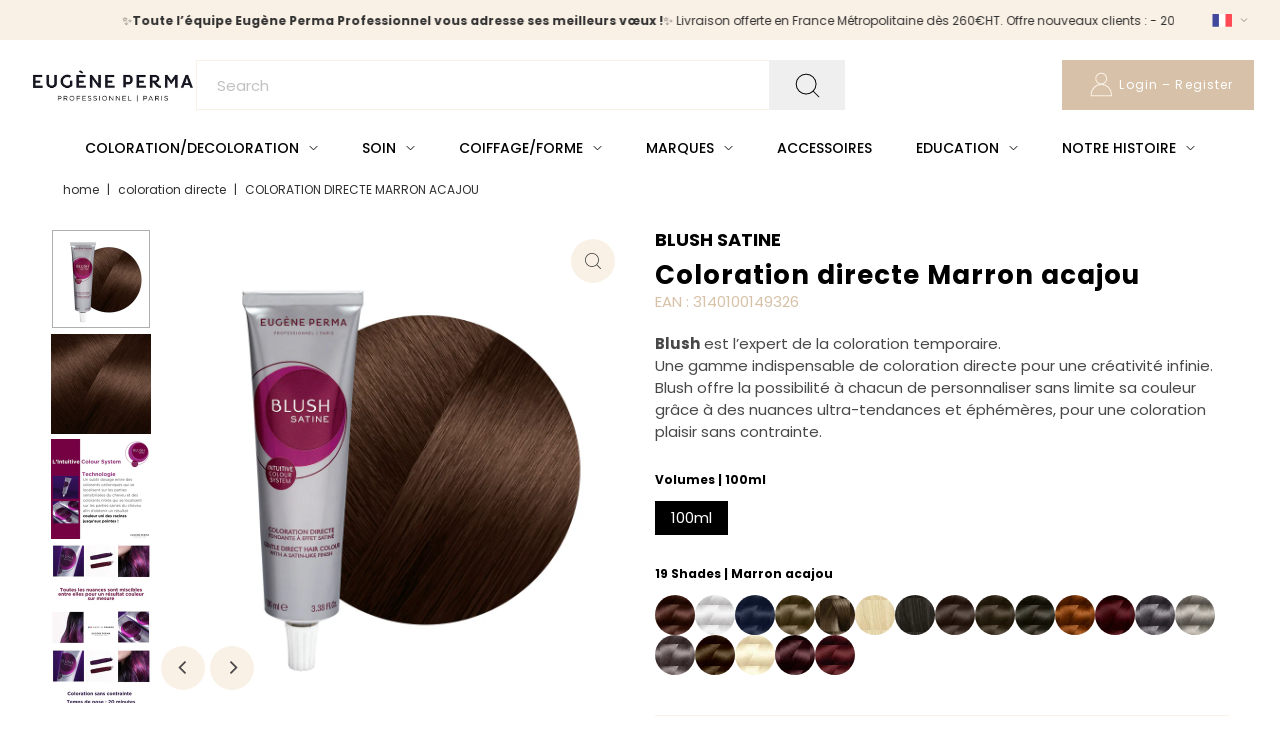

--- FILE ---
content_type: text/html; charset=utf-8
request_url: https://fr.eugeneperma-professionnel.com/en/products/blush-satine-coloration-directe-marron-acajou-marron-acajou
body_size: 44009
content:
<!DOCTYPE html>
    <html class="no-js" lang="en">
    
    <head>
        <meta charset="utf-8"/>
        <meta name="viewport" content="width=device-width,initial-scale=1">
    
        <!-- Establish early connection to external domains -->
        <link rel="preconnect" href="https://cdn.shopify.com" crossorigin>
        <link rel="preconnect" href="https://fonts.shopify.com" crossorigin>
        <link rel="preconnect" href="https://monorail-edge.shopifysvc.com">
        <link rel="preconnect" href="//ajax.googleapis.com" crossorigin/><!-- Preload onDomain stylesheets and script libraries -->
        <link as="font" href="//fr.eugeneperma-professionnel.com/cdn/fonts/poppins/poppins_n4.0ba78fa5af9b0e1a374041b3ceaadf0a43b41362.woff2" type="font/woff" crossorigin>
        <link as="font" href="//fr.eugeneperma-professionnel.com/cdn/fonts/poppins/poppins_n4.0ba78fa5af9b0e1a374041b3ceaadf0a43b41362.woff2" type="font/woff2" crossorigin>
        <link as="font" href="//fr.eugeneperma-professionnel.com/cdn/fonts/poppins/poppins_n5.ad5b4b72b59a00358afc706450c864c3c8323842.woff2" type="font/woff2" crossorigin>
        <link as="font" href="//fr.eugeneperma-professionnel.com/cdn/fonts/poppins/poppins_n6.aa29d4918bc243723d56b59572e18228ed0786f6.woff2" type="font/woff2" crossorigin>
        <link href="//fr.eugeneperma-professionnel.com/cdn/shop/t/66/assets/eventemitter3.min.js?v=27939738353326123541747899052" as="script">
        <link href="//fr.eugeneperma-professionnel.com/cdn/shop/t/66/assets/theme.js?v=93682156824323389431752138149" as="script">
    
        
        <link rel="canonical" href="https://fr.eugeneperma-professionnel.com/en/products/blush-satine-coloration-directe-marron-acajou-marron-acajou"/>
    
        <title>Coloration directe Marron acajou &ndash; E-Shop BtoB Eugène Perma Professionnel </title>
        
            <meta name="description" content="Blush est l’expert de la coloration temporaire. Une gamme indispensable de coloration directe pour une créativité infinie. Blush offre la possibilité à chacun de personnaliser sans limite sa couleur grâce à des nuances ultra-tendances et éphémères, pour une coloration plaisir sans contrainte."/>
    
        
<meta property="og:image" content="http://fr.eugeneperma-professionnel.com/cdn/shop/files/E-commerce_satine_marronacajou.jpg?v=1718877196&width=1024">
  <meta property="og:image:secure_url" content="https://fr.eugeneperma-professionnel.com/cdn/shop/files/E-commerce_satine_marronacajou.jpg?v=1718877196&width=1024">
  <meta property="og:image:width" content="1000">
  <meta property="og:image:height" content="1000">

<meta property="og:site_name" content="E-Shop BtoB Eugène Perma Professionnel ">



  <meta name="twitter:card" content="summary">


  <meta name="twitter:site" content="@">


  <meta name="twitter:title" content="Coloration directe Marron acajou">
  <meta name="twitter:description" content="Blush est l’expert de la coloration temporaire.
 
Une gamme indispensable de coloration directe pour une créativité infinie. Blush offre la possibilité à chacun de personnaliser sans limite sa couleur">
  <meta name="twitter:image" content="https://fr.eugeneperma-professionnel.com/cdn/shop/files/E-commerce_satine_marronacajou.jpg?v=1718877196&width=1024">
  <meta name="twitter:image:width" content="480">
  <meta name="twitter:image:height" content="480">


        
 <script type="application/ld+json">
   {
     "@context": "https://schema.org",
     "@type": "Product",
     "id": "blush-satine-coloration-directe-marron-acajou-marron-acajou",
     "url": "https:\/\/fr.eugeneperma-professionnel.com\/en\/products\/blush-satine-coloration-directe-marron-acajou-marron-acajou",
     "image": "\/\/fr.eugeneperma-professionnel.com\/cdn\/shop\/files\/E-commerce_satine_marronacajou.jpg?v=1718877196",
     "name": "Coloration directe Marron acajou",
     "brand": {
        "@type": "Brand",
        "name": "BLUSH SATINE"
      },
     "description": "\u003cp style=\"margin-bottom: 0px; margin-top: 0px;\"\u003e\u003cstrong\u003eBlush\u003c\/strong\u003e est l’expert de la coloration temporaire.\u003c\/p\u003e\n\u003cp style=\"margin-bottom: 0px; margin-top: 0px;\"\u003e \u003c\/p\u003e\n\u003cp style=\"margin-bottom: 0px; margin-top: 0px;\"\u003eUne gamme indispensable de coloration directe pour une créativité infinie. Blush offre la possibilité à chacun de personnaliser sans limite sa couleur grâce à des nuances ultra-tendances et éphémères, pour une coloration plaisir sans contrainte. \u003c\/p\u003e","sku": "3140100149326","gtin13": 3140100149326,"offers": [
        
        {
           "@type": "Offer",
           "price": "18,10",
           "priceCurrency": "EUR",
           "availability": "http://schema.org/InStock",
           "priceValidUntil": "2030-01-01",
           "url": "\/en\/products\/blush-satine-coloration-directe-marron-acajou-marron-acajou"
         }
       
     ]}
 </script>


        <style data-shopify>
:root {
    --main-family: Poppins;
    --main-weight: 400;
    --main-style: normal;
    --main-spacing: 0em;
    --nav-family: Poppins;
    --nav-weight: 500;
    --nav-style: normal;
    --nav-spacing: 0.050em;
    --heading-family: Poppins;
    --heading-weight: 600;
    --heading-style: 600;
    --heading-spacing: 0.050em;
    --button-spacing: 0.075em;

    --font-size: 15px;
    --h1-size: 40px;
    --h2-size: 32px;
    --h3-size: 26px;
    --nav-size: 16px;
    --supersize-h3: calc(26px * 2);
    --font-size-large: calc(15px + 2);

    --section-title-border: none;
    --heading-border-weight: 2px;

    --announcement-bar-background: #efe5da;
    --announcement-bar-text-color: #313131;
    --top-bar-links-active: #ffffff;
    --top-bar-links-bg-active: #222222;
    --header-wrapper-background: #fff;
    --logo-color: #222222;
    --header-text-color: #222222;
    --navigation: #ffffff;
    --nav-color: #000;
    --background: #ffffff;
    --text-color: #484848;
    --dotted-color: #efe5da;
    --sale-color: #e35d5d;
    --button-color: #d7c2a9;
    --button-text: #ffffff;
    --button-hover: #e7dbcc;
    --secondary-button-color: #484848;
    --secondary-button-text: #ffffff;
    --secondary-button-hover: #626262;
    --directional-background: #faf1e6;
    --directional-color: #484848;
    --directional-hover-background: #ffffff;
    --swatch-width: 40px;
    --swatch-height: 34px;
    --swatch-tooltip-left: -28px;
    --footer-background: #313131;
    --footer-text-color: #ffffff;
    --footer-border-color: 255, 255, 255;
    --cs1-color: #000;
    --cs1-background: #ffffff;
    --cs2-color: #313131;
    --cs2-background: #faf1e6;
    --cs3-color: #484848;
    --cs3-background: #efe5da;
    --keyboard-focus: #ededed;
    --focus-border-style: solid;
    --focus-border-weight: 1px;
    --section-padding: 50px;
    --grid-text-alignment: center;
    --posted-color: #7b7b7b;
    --article-title-color: #6f6f6f;
    --article-caption-color: ;
    --close-color: #b3b3b3;
    --text-color-darken-30: #000000;
    --thumbnail-outline-color: #aeaeae;
    --select-arrow-bg: url(//fr.eugeneperma-professionnel.com/cdn/shop/t/66/assets/select-arrow.png?v=25184);
    --free-shipping-bg: #c2ad7b;
    --free-shipping-text: #fff;
    --color-filter-size: 26px;

    --error-msg-dark: #F96F21;
    --error-msg-light: #fdd0b6;
    --success-msg-dark: #73B853;
    --success-msg-light: #cbe5bf;

    --color-body-text: var(--text-color);
    --color-body: var(--background);
    --color-bg: var(--background);

    --star-active: rgb(72, 72, 72);
    --star-inactive: rgb(200, 200, 200);

    --section-rounding: 0px;
    --section-background: transparent;
    --section-overlay-color: 0, 0, 0;
    --section-overlay-opacity: 0;
    --section-button-size: 15px;
    --banner-title: #ffffff;

    --pulse-color: rgba(255, 177, 66, 1);
    --age-text-color: #262b2c;
    --age-bg-color: #faf4e8;
  }
  @media (max-width: 740px) {
    :root {
      --font-size: calc(15px - (15px * 0.15));
      --nav-size: calc(16px - (16px * 0.15));
      --h1-size: calc(40px - (40px * 0.15));
      --h2-size: calc(32px - (32px * 0.15));
      --h3-size: calc(26px - (26px * 0.15));
      --supersize-h3: calc(26px * 1.5);
    }
  }
</style>

    
        <link rel="stylesheet" href="//fr.eugeneperma-professionnel.com/cdn/shop/t/66/assets/stylesheet.css?v=57365508870498196501752138149" type="text/css">
        <link rel="stylesheet" href="//fr.eugeneperma-professionnel.com/cdn/shop/t/66/assets/form-auth.css?v=12027402761353393121747899052" type="text/css">
    
        <style>
            @font-face {
  font-family: Poppins;
  font-weight: 400;
  font-style: normal;
  font-display: swap;
  src: url("//fr.eugeneperma-professionnel.com/cdn/fonts/poppins/poppins_n4.0ba78fa5af9b0e1a374041b3ceaadf0a43b41362.woff2") format("woff2"),
       url("//fr.eugeneperma-professionnel.com/cdn/fonts/poppins/poppins_n4.214741a72ff2596839fc9760ee7a770386cf16ca.woff") format("woff");
}

            @font-face {
  font-family: Poppins;
  font-weight: 700;
  font-style: normal;
  font-display: swap;
  src: url("//fr.eugeneperma-professionnel.com/cdn/fonts/poppins/poppins_n7.56758dcf284489feb014a026f3727f2f20a54626.woff2") format("woff2"),
       url("//fr.eugeneperma-professionnel.com/cdn/fonts/poppins/poppins_n7.f34f55d9b3d3205d2cd6f64955ff4b36f0cfd8da.woff") format("woff");
}

            @font-face {
  font-family: Poppins;
  font-weight: 400;
  font-style: italic;
  font-display: swap;
  src: url("//fr.eugeneperma-professionnel.com/cdn/fonts/poppins/poppins_i4.846ad1e22474f856bd6b81ba4585a60799a9f5d2.woff2") format("woff2"),
       url("//fr.eugeneperma-professionnel.com/cdn/fonts/poppins/poppins_i4.56b43284e8b52fc64c1fd271f289a39e8477e9ec.woff") format("woff");
}

            @font-face {
  font-family: Poppins;
  font-weight: 700;
  font-style: italic;
  font-display: swap;
  src: url("//fr.eugeneperma-professionnel.com/cdn/fonts/poppins/poppins_i7.42fd71da11e9d101e1e6c7932199f925f9eea42d.woff2") format("woff2"),
       url("//fr.eugeneperma-professionnel.com/cdn/fonts/poppins/poppins_i7.ec8499dbd7616004e21155106d13837fff4cf556.woff") format("woff");
}

            @font-face {
  font-family: Poppins;
  font-weight: 500;
  font-style: normal;
  font-display: swap;
  src: url("//fr.eugeneperma-professionnel.com/cdn/fonts/poppins/poppins_n5.ad5b4b72b59a00358afc706450c864c3c8323842.woff2") format("woff2"),
       url("//fr.eugeneperma-professionnel.com/cdn/fonts/poppins/poppins_n5.33757fdf985af2d24b32fcd84c9a09224d4b2c39.woff") format("woff");
}

            @font-face {
  font-family: Poppins;
  font-weight: 600;
  font-style: normal;
  font-display: swap;
  src: url("//fr.eugeneperma-professionnel.com/cdn/fonts/poppins/poppins_n6.aa29d4918bc243723d56b59572e18228ed0786f6.woff2") format("woff2"),
       url("//fr.eugeneperma-professionnel.com/cdn/fonts/poppins/poppins_n6.5f815d845fe073750885d5b7e619ee00e8111208.woff") format("woff");
}

        </style>
    
        <script>window.performance && window.performance.mark && window.performance.mark('shopify.content_for_header.start');</script><meta id="shopify-digital-wallet" name="shopify-digital-wallet" content="/73460547876/digital_wallets/dialog">
<link rel="alternate" hreflang="x-default" href="https://fr.eugeneperma-professionnel.com/products/blush-satine-coloration-directe-marron-acajou-marron-acajou">
<link rel="alternate" hreflang="fr-FR" href="https://fr.eugeneperma-professionnel.com/products/blush-satine-coloration-directe-marron-acajou-marron-acajou">
<link rel="alternate" hreflang="en-FR" href="https://fr.eugeneperma-professionnel.com/en/products/blush-satine-coloration-directe-marron-acajou-marron-acajou">
<link rel="alternate" type="application/json+oembed" href="https://fr.eugeneperma-professionnel.com/en/products/blush-satine-coloration-directe-marron-acajou-marron-acajou.oembed">
<script async="async" src="/checkouts/internal/preloads.js?locale=en-FR"></script>
<script id="shopify-features" type="application/json">{"accessToken":"73a9cbbedb813c17f5042f2dcf894692","betas":["rich-media-storefront-analytics"],"domain":"fr.eugeneperma-professionnel.com","predictiveSearch":true,"shopId":73460547876,"locale":"en"}</script>
<script>var Shopify = Shopify || {};
Shopify.shop = "eugeneperma-b2b.myshopify.com";
Shopify.locale = "en";
Shopify.currency = {"active":"EUR","rate":"1.0"};
Shopify.country = "FR";
Shopify.theme = {"name":"PROD Live 220525","id":182387310935,"schema_name":"Vantage","schema_version":"10.1.0","theme_store_id":null,"role":"main"};
Shopify.theme.handle = "null";
Shopify.theme.style = {"id":null,"handle":null};
Shopify.cdnHost = "fr.eugeneperma-professionnel.com/cdn";
Shopify.routes = Shopify.routes || {};
Shopify.routes.root = "/en/";</script>
<script type="module">!function(o){(o.Shopify=o.Shopify||{}).modules=!0}(window);</script>
<script>!function(o){function n(){var o=[];function n(){o.push(Array.prototype.slice.apply(arguments))}return n.q=o,n}var t=o.Shopify=o.Shopify||{};t.loadFeatures=n(),t.autoloadFeatures=n()}(window);</script>
<script id="shop-js-analytics" type="application/json">{"pageType":"product"}</script>
<script defer="defer" async type="module" src="//fr.eugeneperma-professionnel.com/cdn/shopifycloud/shop-js/modules/v2/client.init-shop-cart-sync_BApSsMSl.en.esm.js"></script>
<script defer="defer" async type="module" src="//fr.eugeneperma-professionnel.com/cdn/shopifycloud/shop-js/modules/v2/chunk.common_CBoos6YZ.esm.js"></script>
<script type="module">
  await import("//fr.eugeneperma-professionnel.com/cdn/shopifycloud/shop-js/modules/v2/client.init-shop-cart-sync_BApSsMSl.en.esm.js");
await import("//fr.eugeneperma-professionnel.com/cdn/shopifycloud/shop-js/modules/v2/chunk.common_CBoos6YZ.esm.js");

  window.Shopify.SignInWithShop?.initShopCartSync?.({"fedCMEnabled":true,"windoidEnabled":true});

</script>
<script>(function() {
  var isLoaded = false;
  function asyncLoad() {
    if (isLoaded) return;
    isLoaded = true;
    var urls = ["https:\/\/cdn.nfcube.com\/instafeed-0578517486135deb60e15952493b9e1e.js?shop=eugeneperma-b2b.myshopify.com","\/\/backinstock.useamp.com\/widget\/81554_1767159935.js?category=bis\u0026v=6\u0026shop=eugeneperma-b2b.myshopify.com"];
    for (var i = 0; i < urls.length; i++) {
      var s = document.createElement('script');
      s.type = 'text/javascript';
      s.async = true;
      s.src = urls[i];
      var x = document.getElementsByTagName('script')[0];
      x.parentNode.insertBefore(s, x);
    }
  };
  if(window.attachEvent) {
    window.attachEvent('onload', asyncLoad);
  } else {
    window.addEventListener('load', asyncLoad, false);
  }
})();</script>
<script id="__st">var __st={"a":73460547876,"offset":3600,"reqid":"f13fd791-911f-4555-905a-9ba383736d28-1768897813","pageurl":"fr.eugeneperma-professionnel.com\/en\/products\/blush-satine-coloration-directe-marron-acajou-marron-acajou","u":"44e05c4b55e3","p":"product","rtyp":"product","rid":9011341951319};</script>
<script>window.ShopifyPaypalV4VisibilityTracking = true;</script>
<script id="captcha-bootstrap">!function(){'use strict';const t='contact',e='account',n='new_comment',o=[[t,t],['blogs',n],['comments',n],[t,'customer']],c=[[e,'customer_login'],[e,'guest_login'],[e,'recover_customer_password'],[e,'create_customer']],r=t=>t.map((([t,e])=>`form[action*='/${t}']:not([data-nocaptcha='true']) input[name='form_type'][value='${e}']`)).join(','),a=t=>()=>t?[...document.querySelectorAll(t)].map((t=>t.form)):[];function s(){const t=[...o],e=r(t);return a(e)}const i='password',u='form_key',d=['recaptcha-v3-token','g-recaptcha-response','h-captcha-response',i],f=()=>{try{return window.sessionStorage}catch{return}},m='__shopify_v',_=t=>t.elements[u];function p(t,e,n=!1){try{const o=window.sessionStorage,c=JSON.parse(o.getItem(e)),{data:r}=function(t){const{data:e,action:n}=t;return t[m]||n?{data:e,action:n}:{data:t,action:n}}(c);for(const[e,n]of Object.entries(r))t.elements[e]&&(t.elements[e].value=n);n&&o.removeItem(e)}catch(o){console.error('form repopulation failed',{error:o})}}const l='form_type',E='cptcha';function T(t){t.dataset[E]=!0}const w=window,h=w.document,L='Shopify',v='ce_forms',y='captcha';let A=!1;((t,e)=>{const n=(g='f06e6c50-85a8-45c8-87d0-21a2b65856fe',I='https://cdn.shopify.com/shopifycloud/storefront-forms-hcaptcha/ce_storefront_forms_captcha_hcaptcha.v1.5.2.iife.js',D={infoText:'Protected by hCaptcha',privacyText:'Privacy',termsText:'Terms'},(t,e,n)=>{const o=w[L][v],c=o.bindForm;if(c)return c(t,g,e,D).then(n);var r;o.q.push([[t,g,e,D],n]),r=I,A||(h.body.append(Object.assign(h.createElement('script'),{id:'captcha-provider',async:!0,src:r})),A=!0)});var g,I,D;w[L]=w[L]||{},w[L][v]=w[L][v]||{},w[L][v].q=[],w[L][y]=w[L][y]||{},w[L][y].protect=function(t,e){n(t,void 0,e),T(t)},Object.freeze(w[L][y]),function(t,e,n,w,h,L){const[v,y,A,g]=function(t,e,n){const i=e?o:[],u=t?c:[],d=[...i,...u],f=r(d),m=r(i),_=r(d.filter((([t,e])=>n.includes(e))));return[a(f),a(m),a(_),s()]}(w,h,L),I=t=>{const e=t.target;return e instanceof HTMLFormElement?e:e&&e.form},D=t=>v().includes(t);t.addEventListener('submit',(t=>{const e=I(t);if(!e)return;const n=D(e)&&!e.dataset.hcaptchaBound&&!e.dataset.recaptchaBound,o=_(e),c=g().includes(e)&&(!o||!o.value);(n||c)&&t.preventDefault(),c&&!n&&(function(t){try{if(!f())return;!function(t){const e=f();if(!e)return;const n=_(t);if(!n)return;const o=n.value;o&&e.removeItem(o)}(t);const e=Array.from(Array(32),(()=>Math.random().toString(36)[2])).join('');!function(t,e){_(t)||t.append(Object.assign(document.createElement('input'),{type:'hidden',name:u})),t.elements[u].value=e}(t,e),function(t,e){const n=f();if(!n)return;const o=[...t.querySelectorAll(`input[type='${i}']`)].map((({name:t})=>t)),c=[...d,...o],r={};for(const[a,s]of new FormData(t).entries())c.includes(a)||(r[a]=s);n.setItem(e,JSON.stringify({[m]:1,action:t.action,data:r}))}(t,e)}catch(e){console.error('failed to persist form',e)}}(e),e.submit())}));const S=(t,e)=>{t&&!t.dataset[E]&&(n(t,e.some((e=>e===t))),T(t))};for(const o of['focusin','change'])t.addEventListener(o,(t=>{const e=I(t);D(e)&&S(e,y())}));const B=e.get('form_key'),M=e.get(l),P=B&&M;t.addEventListener('DOMContentLoaded',(()=>{const t=y();if(P)for(const e of t)e.elements[l].value===M&&p(e,B);[...new Set([...A(),...v().filter((t=>'true'===t.dataset.shopifyCaptcha))])].forEach((e=>S(e,t)))}))}(h,new URLSearchParams(w.location.search),n,t,e,['guest_login'])})(!0,!0)}();</script>
<script integrity="sha256-4kQ18oKyAcykRKYeNunJcIwy7WH5gtpwJnB7kiuLZ1E=" data-source-attribution="shopify.loadfeatures" defer="defer" src="//fr.eugeneperma-professionnel.com/cdn/shopifycloud/storefront/assets/storefront/load_feature-a0a9edcb.js" crossorigin="anonymous"></script>
<script data-source-attribution="shopify.dynamic_checkout.dynamic.init">var Shopify=Shopify||{};Shopify.PaymentButton=Shopify.PaymentButton||{isStorefrontPortableWallets:!0,init:function(){window.Shopify.PaymentButton.init=function(){};var t=document.createElement("script");t.src="https://fr.eugeneperma-professionnel.com/cdn/shopifycloud/portable-wallets/latest/portable-wallets.en.js",t.type="module",document.head.appendChild(t)}};
</script>
<script data-source-attribution="shopify.dynamic_checkout.buyer_consent">
  function portableWalletsHideBuyerConsent(e){var t=document.getElementById("shopify-buyer-consent"),n=document.getElementById("shopify-subscription-policy-button");t&&n&&(t.classList.add("hidden"),t.setAttribute("aria-hidden","true"),n.removeEventListener("click",e))}function portableWalletsShowBuyerConsent(e){var t=document.getElementById("shopify-buyer-consent"),n=document.getElementById("shopify-subscription-policy-button");t&&n&&(t.classList.remove("hidden"),t.removeAttribute("aria-hidden"),n.addEventListener("click",e))}window.Shopify?.PaymentButton&&(window.Shopify.PaymentButton.hideBuyerConsent=portableWalletsHideBuyerConsent,window.Shopify.PaymentButton.showBuyerConsent=portableWalletsShowBuyerConsent);
</script>
<script data-source-attribution="shopify.dynamic_checkout.cart.bootstrap">document.addEventListener("DOMContentLoaded",(function(){function t(){return document.querySelector("shopify-accelerated-checkout-cart, shopify-accelerated-checkout")}if(t())Shopify.PaymentButton.init();else{new MutationObserver((function(e,n){t()&&(Shopify.PaymentButton.init(),n.disconnect())})).observe(document.body,{childList:!0,subtree:!0})}}));
</script>
<script id="sections-script" data-sections="custom-footer" defer="defer" src="//fr.eugeneperma-professionnel.com/cdn/shop/t/66/compiled_assets/scripts.js?v=25184"></script>
<script>window.performance && window.performance.mark && window.performance.mark('shopify.content_for_header.end');</script>
    
        
    
        <script src="https://cdnjs.cloudflare.com/ajax/libs/twitter-bootstrap/5.3.0/js/bootstrap.min.js"
                integrity="sha512-3dZ9wIrMMij8rOH7X3kLfXAzwtcHpuYpEgQg1OA4QAob1e81H8ntUQmQm3pBudqIoySO5j0tHN4ENzA6+n2r4w=="
                crossorigin="anonymous" referrerpolicy="no-referrer"></script>
    
        <link rel="stylesheet" href="//fr.eugeneperma-professionnel.com/cdn/shop/t/66/assets/tailwind.css?v=78786102535712967201752138146">
    
        <!-- jquery + custom js -->
        <script src="https://cdnjs.cloudflare.com/ajax/libs/jquery/3.7.0/jquery.min.js"
                integrity="sha512-3gJwYpMe3QewGELv8k/BX9vcqhryRdzRMxVfq6ngyWXwo03GFEzjsUm8Q7RZcHPHksttq7/GFoxjCVUjkjvPdw=="
                crossorigin="anonymous" referrerpolicy="no-referrer"></script>
        <script>
            $(function () {
                const maxMdBreakpoint = 740;
    
                function handleDropdown(event) {
                    const dropdowns = $('.dropdown-languages__menu');
                    const buttons = $('.dropdown-languages__button');
                    const icons = $('.dropdown-languages__button .icon-chevron');
    
                    buttons.each(function (index) {
                        const dropdown = dropdowns.eq(index);
                        const icon = icons.eq(index);
    
                        if ($(this).has(event.target).length !== 0) { // Clicked in button
                            dropdown.toggleClass('invisible opacity-0 -translate-y-2 scale-95');
                            icon.toggleClass('rotate-180');
                        } else { // Clicked outside the dropdown or in dropdown-list
                            dropdown.addClass('invisible opacity-0 -translate-y-2 scale-95');
                            icon.removeClass('rotate-180');
                        }
                    });
                }
    
                function handleAccordion() {
                    if ($(window).width() < maxMdBreakpoint + 1) {
    
                        $(".footer__content-list .accordion-content:not(:first)").css("display", "none");
                        $(".footer__content-list .accordion-title:first").addClass("open");
                        $(".footer__content-list .accordion-title:first svg").removeClass('-rotate-90');
    
                        // Supprimer les anciens gestionnaires d'événements avant d'en attacher de nouveaux
                        $(".accordion-title").off('click.footerAccordion').on('click.footerAccordion', function () {
                            var $content = $(this).next();
                            var $svg = $(this).find("svg");
    
                            if ($content.is(":visible")) {
                                $content.slideUp(300, function () {
                                    $svg.addClass("-rotate-90");
                                });
                                $(this).removeClass("open");
                            } else {
                                $(".open").not($(this)).removeClass("open").next().slideUp(300, function () {
                                    $(this).prev().find("svg").addClass("-rotate-90");
                                });
    
                                $(this).toggleClass("open").next().slideToggle(300, function () {
                                    $svg.toggleClass("-rotate-90");
                                });
                            }
                        });
                    } else {
                        $(".footer__content-list .accordion-content").css("display", "block");
                        $(".footer__content-list .accordion-title").removeClass("open");
                        // Supprimer les gestionnaires d'événements en mode desktop
                        $(".accordion-title").off('click.footerAccordion');
                    }
                }
    
                /* make "nouveautés" and "best seller" bold */
                const linkTextsToStyle = ["nouveautés", "meilleures ventes", "news", "best seller"];
                function addClassToMenuLinks(selector) {
                    $(selector).filter((index, element) => {
                        const linkText = $(element).text().trim().toLowerCase();
                        return linkTextsToStyle.includes(linkText);
                    }).addClass("font-bold");
                }
    
                /* "nos offres" only shown for logged-in users */
                function hideMenuLinkForUnknownUser(selector) {
                    
                        $(selector).filter((index, element) => {
                            var linkText = $(element).text().trim().toLowerCase();
                            return linkText === "nos offres";
                        }).parent().addClass("!hidden");
                    
                }
    
                // on load
                handleAccordion();
                // Main nav desktop
                addClassToMenuLinks("#main-nav .header__nav__submenu a");
                hideMenuLinkForUnknownUser("#main-nav .header__nav__link")
                // Mobile nav
                addClassToMenuLinks(".mobile-menu > .js-accordion-mobile-nav a");
                hideMenuLinkForUnknownUser(".mobile-menu > .js-accordion-mobile-nav > li > .js-accordion-link")
    
                // on resize
                $(window).resize(function () {
                    handleAccordion();
                });
    
                // on click
                $(document).on('click', function (event) {
                    handleDropdown(event);
                });
            });
        </script>
      
    
    <!-- BEGIN app block: shopify://apps/hulk-form-builder/blocks/app-embed/b6b8dd14-356b-4725-a4ed-77232212b3c3 --><!-- BEGIN app snippet: hulkapps-formbuilder-theme-ext --><script type="text/javascript">
  
  if (typeof window.formbuilder_customer != "object") {
        window.formbuilder_customer = {}
  }

  window.hulkFormBuilder = {
    form_data: {"form_wgkLwYgfAPXDi9BMcF_Hbw":{"uuid":"wgkLwYgfAPXDi9BMcF_Hbw","form_name":"Contatc OK","form_data":{"div_back_gradient_1":"#fff","div_back_gradient_2":"#fff","back_color":"#fff","form_title":"","form_submit":"Envoyer","after_submit":"hideAndmessage","after_submit_msg":"\u003cp style=\"margin:0cm 0cm 8pt\"\u003e\u003cspan style=\"font-size:11pt\"\u003e\u003cspan style=\"line-height:normal\"\u003e\u003cspan style=\"font-family:\u0026quot;Calibri\u0026quot;,sans-serif\"\u003e\u003cspan style=\"font-size:12.0pt\"\u003e\u003cspan style=\"font-family:\u0026quot;Arial\u0026quot;,sans-serif\"\u003eMerci pour votre message.\u003c\/span\u003e\u003c\/span\u003e\u003c\/span\u003e\u003c\/span\u003e\u003c\/span\u003e\u003c\/p\u003e\n\n\u003cp style=\"margin:0cm 0cm 8pt\"\u003e\u0026nbsp;\u003c\/p\u003e\n\n\u003cp style=\"margin:0cm 0cm 8pt\"\u003e\u003cspan style=\"font-size:11pt\"\u003e\u003cspan style=\"line-height:normal\"\u003e\u003cspan style=\"font-family:\u0026quot;Calibri\u0026quot;,sans-serif\"\u003e\u003cspan style=\"font-size:12.0pt\"\u003e\u003cspan style=\"font-family:\u0026quot;Arial\u0026quot;,sans-serif\"\u003eNous avons bien pris en compte votre demande et nous y r\u0026eacute;pondrons sous 24 \u0026agrave; 48h.\u003c\/span\u003e\u003c\/span\u003e\u003c\/span\u003e\u003c\/span\u003e\u003c\/span\u003e\u003c\/p\u003e\n\n\u003cp style=\"margin:0cm 0cm 8pt\"\u003e\u003cspan style=\"font-size:11pt\"\u003e\u003cspan style=\"line-height:normal\"\u003e\u003cspan style=\"font-family:\u0026quot;Calibri\u0026quot;,sans-serif\"\u003e\u003cspan style=\"font-size:12.0pt\"\u003e\u003cspan style=\"font-family:\u0026quot;Arial\u0026quot;,sans-serif\"\u003eLe service client Eug\u0026egrave;ne Perma Professionnel est ouvert de 9h \u0026agrave; 17h du lundi au vendredi (sauf jours f\u0026eacute;ri\u0026eacute;s).\u003c\/span\u003e\u003c\/span\u003e\u003c\/span\u003e\u003c\/span\u003e\u003c\/span\u003e\u003c\/p\u003e\n\n\u003cp style=\"margin:0cm 0cm 8pt\"\u003e\u003cspan style=\"font-size:11pt\"\u003e\u003cspan style=\"line-height:normal\"\u003e\u003cspan style=\"font-family:\u0026quot;Calibri\u0026quot;,sans-serif\"\u003e\u003cspan style=\"font-size:12.0pt\"\u003e\u003cspan style=\"font-family:\u0026quot;Arial\u0026quot;,sans-serif\"\u003eMerci d\u0026#39;avoir contact\u0026eacute; le service client Eug\u0026egrave;ne Perma Professionnel.\u003c\/span\u003e\u003c\/span\u003e\u003c\/span\u003e\u003c\/span\u003e\u003c\/span\u003e\u003c\/p\u003e\n\n\u003cp style=\"margin:0cm 0cm 8pt\"\u003e\u0026nbsp;\u003c\/p\u003e\n\n\u003cp style=\"margin:0cm 0cm 8pt\"\u003e\u003cspan style=\"font-size:11pt\"\u003e\u003cspan style=\"line-height:normal\"\u003e\u003cspan style=\"font-family:\u0026quot;Calibri\u0026quot;,sans-serif\"\u003e\u003cspan style=\"font-size:12.0pt\"\u003e\u003cspan style=\"font-family:\u0026quot;Arial\u0026quot;,sans-serif\"\u003eNous vous souhaitons une excellente journ\u0026eacute;e\u003c\/span\u003e\u003c\/span\u003e\u003c\/span\u003e\u003c\/span\u003e\u003c\/span\u003e\u003c\/p\u003e\n\n\u003cp style=\"margin:0cm 0cm 8pt\"\u003e\u0026nbsp;\u003c\/p\u003e\n\n\u003cp style=\"margin:0cm 0cm 8pt\"\u003e\u003cspan style=\"font-size:11pt\"\u003e\u003cspan style=\"line-height:normal\"\u003e\u003cspan style=\"font-family:\u0026quot;Calibri\u0026quot;,sans-serif\"\u003e\u003cspan style=\"font-size:12.0pt\"\u003e\u003cspan style=\"font-family:\u0026quot;Arial\u0026quot;,sans-serif\"\u003eL\u0026#39;\u0026eacute;quipe sur Service Client.\u003c\/span\u003e\u003c\/span\u003e\u003c\/span\u003e\u003c\/span\u003e\u003c\/span\u003e\u003c\/p\u003e\n","captcha_enable":"no","label_style":"blockLabels","input_border_radius":"1","back_type":"transparent","input_back_color":"#fff","input_back_color_hover":"#fff","back_shadow":"none","label_font_clr":"#333333","input_font_clr":"#000000","button_align":"centerBtn","button_clr":"#fff","button_back_clr":"#333333","button_border_radius":0,"form_width":"100%","form_border_size":"2","form_border_clr":"transparent","form_border_radius":"1","label_font_size":"12","input_font_size":"15","button_font_size":"16","form_padding":"35","input_border_color":"#ccc","input_border_color_hover":"#ccc","btn_border_clr":"#333333","btn_border_size":"1","form_name":"Contatc OK","":"","form_emails":"Service-clients.eppro@eugeneperma.fr,n.indigo@eugeneperma.fr","admin_email_subject":"Contact {{Vous êtes}}  :  {{Objet de votre message}} ","admin_email_message":"\u003cp\u003eBonjour,\u003c\/p\u003e\n\n\u003cp\u003e\u003cbr \/\u003e\nQuelqu\u0026#39;un vient de soumettrer une question\u0026nbsp; via\u0026nbsp; formulaire de contact du site Eug\u0026egrave;ne Perma Professionnel.\u003c\/p\u003e\n\n\u003cp\u003e\u003cstrong\u003eObjet de la demande: \u003c\/strong\u003e \u003cstrong\u003e\u0026nbsp;\u003c\/strong\u003e \u003cstrong\u003e{{Objet de votre message}} pour un \u003c\/strong\u003e\u003c\/p\u003e\n\n\u003cp\u003e\u003cbr \/\u003e\nLes d\u0026eacute;tails de la demande:\u003c\/p\u003e\n","form_access_message":"\u003cp\u003ePlease login to access the form\u003cbr\u003eDo not have an account? Create account\u003c\/p\u003e","notification_email_send":true,"label_fonts_type":"Custom Fonts","input_fonts_type":"Custom Fonts","input_font_family":"Raleway","label_font_family":"Raleway","advance_css":"#formGeneratorForm input,\n#formGeneratorForm select,\n#formGeneratorForm textarea {\n  border: 1px solid #d7c2a9 !important;\n  --tw-ring-color: #313131 !important;\n  padding: 0 20px;\n}\n\n#formGeneratorForm input,\n#formGeneratorForm select {\n  height: 50px !important;\n}\n\n#formGeneratorForm textarea {\n  min-height: 200px !important;\n  max-width: 100%;\n  min-width: 100%;\n  padding-top: 0.5rem;\n  padding-right: 0.75rem;\n  padding-bottom: 0.5rem;\n  padding-left: 0.75rem;\n}\n\n#formGeneratorForm .block_label {\n  color: #313131 !important;\n  font-size: 12px !important;\n  font-style: normal;\n  font-weight: 600 !important;\n  line-height: 18px;\n  text-transform: uppercase !important;\n  margin-bottom: 10px !important;\n}\n\n#formGeneratorForm input[type=\"radio\"] + label {\n  font-size: 15px !important;\n}\n\n#formGeneratorForm input[type=\"radio\"] + label span {\n  border-radius: 100%;\n  width: 18px;\n  height: 18px;\n  cursor: pointer;\n  border: 1px solid #d7c2a9 !important;\n}\n\n#formGeneratorForm input[type=\"radio\"]:checked {\n  color: #000;\n}\n\n#formGeneratorForm input[type=\"radio\"]:checked + label span {\n  border: 5px solid #000 !important;\n  background: white !important;\n}\n\n#formGeneratorForm input[type=\"checkbox\"]:checked {\n  color: #d7c2a9;\n}\n\n#formGeneratorForm input[type=\"checkbox\"] + label {\n  color: #313131 !important;\n  display: flex;\n  gap: 10px;\n  font-size: 15px !important;\n  font-weight: 400;\n  line-height: 20px;\n  text-transform: initial;\n}\n\n#formGeneratorForm input[type=\"checkbox\"] + label span {\n  min-width: 20px;\n  min-height: 20px;\n  margin: 0;\n  border-color: #d7c2a9;\n  margin-top: 0px;\n}\n\n#formGeneratorForm input[type=\"checkbox\"]:checked + label span {\n  background: #d7c2a9 !important;\n}\n\n#formGeneratorForm input[type=\"checkbox\"] + label span:after {\n  font-size: 12px !important;\n}\n\n#formGeneratorForm button[type=\"submit\"] {\n  background-color: #313131 !important;\n  color: #fff !important;\n  font-size: 15px !important;\n  font-style: normal;\n  font-weight: 400;\n  line-height: 50px;\n  letter-spacing: 1px;\n  padding: 0 30px;\n}\n\n#formGeneratorForm button[type=\"submit\"]:hover {\n  background-color: #d7c2a9 !important;\n}\n\n@media screen and (max-width: 650px) {\n  #formGeneratorForm input[type=\"checkbox\"] + label {\n    font-size: 12px !important;\n  }\n}\n","label_custom_font_name":"Harmonia Sans","label_custom_font_url":"https:\/\/eugeneperma-b2b.myshopify.com\/cdn\/shop\/t\/9\/assets\/harmonia-sans-bold.woff2","input_custom_font_url":"https:\/\/eugeneperma-b2b.myshopify.com\/cdn\/shop\/t\/9\/assets\/harmonia-sans-regular.woff2","input_custom_font_name":"Harmonia Sans","advance_js":"var inputProfessionnel = $(\"input[value='Professionnel']\")\n\nif(inputProfessionnel.length \u003e 0){\n  inputProfessionnel.prop('checked', true);\n}","blocked_emails":"","auto_responder_sendname":"Service Client Eugène Perma Professionnel","auto_responder_subject":"Votre demande au SAV Eugène Perma Professionnel","auto_responder_message":"\u003cp style=\"margin:0cm 0cm 8pt\"\u003e\u003cspan style=\"font-size:11pt\"\u003e\u003cspan style=\"line-height:normal\"\u003e\u003cspan style=\"font-family:\u0026quot;Calibri\u0026quot;,sans-serif\"\u003e\u003cspan style=\"font-size:12.0pt\"\u003e\u003cspan style=\"font-family:\u0026quot;Arial\u0026quot;,sans-serif\"\u003eBonjour, \u003c\/span\u003e\u003c\/span\u003e\u003c\/span\u003e\u003c\/span\u003e\u003c\/span\u003e\u003c\/p\u003e\n\n\u003cp style=\"margin:0cm 0cm 8pt\"\u003e\u003cspan style=\"font-size:11pt\"\u003e\u003cspan style=\"line-height:normal\"\u003e\u003cspan style=\"font-family:\u0026quot;Calibri\u0026quot;,sans-serif\"\u003e\u003cspan style=\"font-size:12.0pt\"\u003e\u003cspan style=\"font-family:\u0026quot;Arial\u0026quot;,sans-serif\"\u003eMerci d\u0026#39;avoir contact\u0026eacute; le service client Eug\u0026egrave;ne Perma Professionnel\u003c\/span\u003e\u003c\/span\u003e\u003c\/span\u003e\u003c\/span\u003e\u003c\/span\u003e\u003c\/p\u003e\n\n\u003cp style=\"margin:0cm 0cm 8pt\"\u003e\u003cspan style=\"font-size:11pt\"\u003e\u003cspan style=\"line-height:normal\"\u003e\u003cspan style=\"font-family:\u0026quot;Calibri\u0026quot;,sans-serif\"\u003e\u003cspan style=\"font-size:12.0pt\"\u003e\u003cspan style=\"font-family:\u0026quot;Arial\u0026quot;,sans-serif\"\u003eLe service client Eug\u0026egrave;ne Perma Professionnel est ouvert de 9h \u0026agrave; 17h du lundi au vendredi (sauf jours f\u0026eacute;ri\u0026eacute;s). \u003c\/span\u003e\u003c\/span\u003e\u003c\/span\u003e\u003c\/span\u003e\u003c\/span\u003e\u003c\/p\u003e\n\n\u003cp style=\"margin:0cm 0cm 8pt\"\u003e\u003cspan style=\"font-size:11pt\"\u003e\u003cspan style=\"line-height:normal\"\u003e\u003cspan style=\"font-family:\u0026quot;Calibri\u0026quot;,sans-serif\"\u003e\u003cspan style=\"font-size:12.0pt\"\u003e\u003cspan style=\"font-family:\u0026quot;Arial\u0026quot;,sans-serif\"\u003eNous avons bien pris en compte votre demande et nous y r\u0026eacute;pondrons dans les plus bref d\u0026eacute;lais.\u003c\/span\u003e\u003c\/span\u003e\u003c\/span\u003e\u003c\/span\u003e\u003c\/span\u003e\u003c\/p\u003e\n\n\u003cp style=\"margin:0cm 0cm 8pt\"\u003e\u003cspan style=\"font-size:11pt\"\u003e\u003cspan style=\"line-height:normal\"\u003e\u003cspan style=\"font-family:\u0026quot;Calibri\u0026quot;,sans-serif\"\u003e\u003cspan style=\"font-size:12.0pt\"\u003e\u003cspan style=\"font-family:\u0026quot;Arial\u0026quot;,sans-serif\"\u003eNous vous souhaitons une excellente journ\u0026eacute;e.\u003c\/span\u003e\u003c\/span\u003e\u003c\/span\u003e\u003c\/span\u003e\u003c\/span\u003e\u003c\/p\u003e\n\n\u003cp style=\"margin:0cm 0cm 8pt\"\u003e\u003cspan style=\"font-size:11pt\"\u003e\u003cspan style=\"line-height:normal\"\u003e\u003cspan style=\"font-family:\u0026quot;Calibri\u0026quot;,sans-serif\"\u003e\u003cspan style=\"font-size:12.0pt\"\u003e\u003cspan style=\"font-family:\u0026quot;Arial\u0026quot;,sans-serif\"\u003eL\u0026#39;\u0026eacute;quipe sur Service Client.\u003c\/span\u003e\u003c\/span\u003e\u003c\/span\u003e\u003c\/span\u003e\u003c\/span\u003e\u003c\/p\u003e\n","send_response":"yes","formElements":[{"Conditions":{},"type":"radio","position":0,"label":"Vous êtes","halfwidth":"no","values":"Particuliers\nProfessionnels","elementCost":{},"page_number":1,"required":"yes"},{"Conditions":{},"type":"text","position":1,"label":"Société \/ Raison Sociale","required":"yes","page_number":1},{"type":"text","position":2,"label":"Nom","halfwidth":"yes","Conditions":{},"page_number":1,"required":"yes"},{"type":"text","position":3,"label":"Prénom","customClass":"","halfwidth":"yes","Conditions":{},"page_number":1,"required":"yes"},{"type":"email","position":4,"label":"Email","required":"yes","email_confirm":"yes","Conditions":{},"page_number":1,"halfwidth":"yes"},{"Conditions":{},"type":"text","position":5,"label":"Téléphone","halfwidth":"yes","required":"yes","centerfield":"no","page_number":1},{"Conditions":{},"type":"text","position":6,"label":"Code postal","required":"yes","halfwidth":"yes","page_number":1},{"Conditions":{},"type":"select","position":7,"label":"Pays","option_sets":"country","values":"France\nBelgique\nAfghanistan\nAlbania\nAlgeria\nAmerican Samoa\nAndorra\nAngola\nAnguilla\nAntarctica\nAntigua And Barbuda\nArgentina\nArmenia\nAruba\nAustralia\nAustria\nAzerbaijan\nThe Bahamas\nBahrain\nBangladesh\nBarbados\nBelarus\nBelgium\nBelize\nBenin\nBermuda\nBhutan\nBolivia\nBosnia and Herzegovina\nBotswana\nBouvet Island\nBrazil\nBritish Indian Ocean Territory\nBrunei\nBulgaria\nBurkina Faso\nBurundi\nCambodia\nCameroon\nCanada\nCape Verde\nCayman Islands\nCentral African Republic\nChad\nChile\nChina\nChristmas Island\nCocos (Keeling) Islands\nColombia\nComoros\nRepublic Of The Congo\nDemocratic Republic Of The Congo\nCook Islands\nCosta Rica\nCote DIvoire (Ivory Coast)\nCroatia (Hrvatska)\nCuba\nCyprus\nCzech Republic\nDenmark\nDjibouti\nDominica\nDominican Republic\nEast Timor\nEcuador\nEgypt\nEl Salvador\nEquatorial Guinea\nEritrea\nEstonia\nEthiopia\nExternal Territories of Australia\nFalkland Islands\nFaroe Islands\nFiji Islands\nFinland\nFrench Guiana\nFrench Polynesia\nFrench Southern Territories\nGabon\nThe Gambia\nGeorgia\nGermany\nGhana\nGibraltar\nGreece\nGreenland\nGrenada\nGuadeloupe\nGuam\nGuatemala\nGuernsey and Alderney\nGuinea\nGuinea-Bissau\nGuyana\nHaiti\nHeard Island and McDonald Islands\nHonduras\nHong Kong S.A.R.\nHungary\nIceland\nIndia\nIndonesia\nIran\nIraq\nIreland\nIsrael\nItaly\nJamaica\nJapan\nJersey\nJordan\nKazakhstan\nKenya\nKiribati\nNorth Korea\nSouth Korea\nKuwait\nKyrgyzstan\nLaos\nLatvia\nLebanon\nLesotho\nLiberia\nLibya\nLiechtenstein\nLithuania\nLuxembourg\nMacau S.A.R.\nMacedonia\nMadagascar\nMalawi\nMalaysia\nMaldives\nMali\nMalta\nIsle of Man\nMarshall Islands\nMartinique\nMauritania\nMauritius\nMayotte\nMexico\nMicronesia\nMoldova\nMonaco\nMongolia\nMontserrat\nMorocco\nMozambique\nMyanmar\nNamibia\nNauru\nNepal\nNetherlands Antilles\nNetherlands\nNew Caledonia\nNew Zealand\nNicaragua\nNiger\nNigeria\nNiue\nNorfolk Island\nNorthern Mariana Islands\nNorway\nOman\nPakistan\nPalau\nPalestinian Territory Occupied\nPanama\nPapua New Guinea\nParaguay\nPeru\nPhilippines\nPitcairn Islands\nPoland\nPortugal\nPuerto Rico\nQatar\nReunion\nRomania\nRussia\nRwanda\nSaint Helena\nSaint Kitts And Nevis\nSaint Lucia\nSaint Pierre and Miquelon\nSaint Vincent And The Grenadines\nSamoa\nSan Marino\nSao Tome and Principe\nSaudi Arabia\nSenegal\nSerbia\nSeychelles\nSierra Leone\nSingapore\nSlovakia\nSlovenia\nSmaller Territories of UK\nSolomon Islands\nSomalia\nSouth Africa\nSouth Georgia\nSouth Sudan\nSpain\nSri Lanka\nSudan\nSuriname\nSvalbard And Jan Mayen Islands\nSwaziland\nSweden\nSwitzerland\nSyria\nTaiwan\nTajikistan\nTanzania\nThailand\nTogo\nTokelau\nTonga\nTrinidad And Tobago\nTunisia\nTurkey\nTurkmenistan\nTurks And Caicos Islands\nTuvalu\nUganda\nUkraine\nUnited Arab Emirates\nUnited Kingdom\nUnited States\nUnited States Minor Outlying Islands\nUruguay\nUzbekistan\nVanuatu\nVatican City(Holy See)\nVenezuela\nVietnam\nVirgin Islands (British)\nVirgin Islands (US)\nWallis And Futuna Islands\nWestern Sahara\nYemen\nYugoslavia\nZambia\nZimbabwe","elementCost":{},"required":"yes","halfwidth":"yes","page_number":1,"placeholder":"Merci de sélectionner un pays"},{"type":"select","position":8,"label":"Objet de votre message","values":"Une question sur le site web\nÊtre contacté par un représentant\nRéférence nos produits Eugène Perma Professionnel, Olaplex\nBesoin d′aide pour utiliser un produit ?\nInformations sur notre catalogue et nos produits\nUne autre question ?","Conditions":{},"page_number":1,"required":"yes","elementCost":{},"other_value":"no","other_value_label":"Une autre question ?","placeholder":"Sélectionnez"},{"type":"textarea","position":9,"label":"Message","required":"yes","Conditions":{},"page_number":1,"limitCharacters":250},{"Conditions":{},"type":"checkbox","position":10,"label":"Vos données personnelles sont recueillies et traitées informatiquement par ALFAPARF FRANCE SAS, agissant sous le nom commercial EUGENE PERMA PROFESSIONNEL en vue de répondre à votre demande. Conformément à la législation en vigueur, notamment le Règlement (UE) 2016\/679 du Parlement européen et du Conseil du 27 avril 2016, vous bénéficiez d’un droit d’accès, de portabilité, de rectification, d’opposition et de suppression de vos données personnelles que vous pouvez exercer en envoyant un e-mail à l’adresse suivante : donneesperso@eugeneperma.fr. Pour plus d’information sur la façon dont ALFAPARF FRANCE SAS, agissant sous le nom commercial EUGENE PERMA PROFESSIONNEL collecte et traite vos données personnelles, consultez notre politique de protection des données personnelles.","required":"yes","page_number":1,"checked":"yes"}]},"is_spam_form":false,"shop_uuid":"-QDNNDd4nF_BOSck0MSf9g","shop_timezone":"Europe\/Paris","shop_id":86989,"shop_is_after_submit_enabled":true,"shop_shopify_plan":"shopify_plus","shop_shopify_domain":"eugeneperma-b2b.myshopify.com","shop_remove_watermark":false,"shop_created_at":"2023-07-03T03:08:31.271-05:00"}},
    shop_data: {"shop_-QDNNDd4nF_BOSck0MSf9g":{"shop_uuid":"-QDNNDd4nF_BOSck0MSf9g","shop_timezone":"Europe\/Paris","shop_id":86989,"shop_is_after_submit_enabled":true,"shop_shopify_plan":"Shopify Plus","shop_shopify_domain":"eugeneperma-b2b.myshopify.com","shop_created_at":"2023-07-03T03:08:31.271-05:00","is_skip_metafield":false,"shop_deleted":false,"shop_disabled":false}},
    settings_data: {"shop_settings":{"shop_customise_msgs":[],"default_customise_msgs":{"is_required":"is required","thank_you":"Thank you! The form was submitted successfully.","processing":"Processing...","valid_data":"Please provide valid data","valid_email":"Provide valid email format","valid_tags":"HTML Tags are not allowed","valid_phone":"Provide valid phone number","valid_captcha":"Please provide valid captcha response","valid_url":"Provide valid URL","only_number_alloud":"Provide valid number in","number_less":"must be less than","number_more":"must be more than","image_must_less":"Image must be less than 20MB","image_number":"Images allowed","image_extension":"Invalid extension! Please provide image file","error_image_upload":"Error in image upload. Please try again.","error_file_upload":"Error in file upload. Please try again.","your_response":"Your response","error_form_submit":"Error occur.Please try again after sometime.","email_submitted":"Form with this email is already submitted","invalid_email_by_zerobounce":"The email address you entered appears to be invalid. Please check it and try again.","download_file":"Download file","card_details_invalid":"Your card details are invalid","card_details":"Card details","please_enter_card_details":"Please enter card details","card_number":"Card number","exp_mm":"Exp MM","exp_yy":"Exp YY","crd_cvc":"CVV","payment_value":"Payment amount","please_enter_payment_amount":"Please enter payment amount","address1":"Address line 1","address2":"Address line 2","city":"City","province":"Province","zipcode":"Zip code","country":"Country","blocked_domain":"This form does not accept addresses from","file_must_less":"File must be less than 20MB","file_extension":"Invalid extension! Please provide file","only_file_number_alloud":"files allowed","previous":"Previous","next":"Next","must_have_a_input":"Please enter at least one field.","please_enter_required_data":"Please enter required data","atleast_one_special_char":"Include at least one special character","atleast_one_lowercase_char":"Include at least one lowercase character","atleast_one_uppercase_char":"Include at least one uppercase character","atleast_one_number":"Include at least one number","must_have_8_chars":"Must have 8 characters long","be_between_8_and_12_chars":"Be between 8 and 12 characters long","please_select":"Please Select","phone_submitted":"Form with this phone number is already submitted","user_res_parse_error":"Error while submitting the form","valid_same_values":"values must be same","product_choice_clear_selection":"Clear Selection","picture_choice_clear_selection":"Clear Selection","remove_all_for_file_image_upload":"Remove All","invalid_file_type_for_image_upload":"You can't upload files of this type.","invalid_file_type_for_signature_upload":"You can't upload files of this type.","max_files_exceeded_for_file_upload":"You can not upload any more files.","max_files_exceeded_for_image_upload":"You can not upload any more files.","file_already_exist":"File already uploaded","max_limit_exceed":"You have added the maximum number of text fields.","cancel_upload_for_file_upload":"Cancel upload","cancel_upload_for_image_upload":"Cancel upload","cancel_upload_for_signature_upload":"Cancel upload"},"shop_blocked_domains":[]}},
    features_data: {"shop_plan_features":{"shop_plan_features":["unlimited-forms","full-design-customization","export-form-submissions","multiple-recipients-for-form-submissions","multiple-admin-notifications","enable-captcha","unlimited-file-uploads","save-submitted-form-data","set-auto-response-message","conditional-logic","form-banner","save-as-draft-facility","include-user-response-in-admin-email","disable-form-submission","mail-platform-integration","stripe-payment-integration","pre-built-templates","create-customer-account-on-shopify","google-analytics-3-by-tracking-id","facebook-pixel-id","bing-uet-pixel-id","advanced-js","advanced-css","api-available","customize-form-message","hidden-field","restrict-from-submissions-per-one-user","utm-tracking","ratings","privacy-notices","heading","paragraph","shopify-flow-trigger","domain-setup","block-domain","address","html-code","form-schedule","after-submit-script","customize-form-scrolling","on-form-submission-record-the-referrer-url","password","duplicate-the-forms","include-user-response-in-auto-responder-email","elements-add-ons","admin-and-auto-responder-email-with-tokens","email-export","premium-support","google-analytics-4-by-measurement-id","google-ads-for-tracking-conversion","validation-field","file-upload","load_form_as_popup","advanced_conditional_logic"]}},
    shop: null,
    shop_id: null,
    plan_features: null,
    validateDoubleQuotes: false,
    assets: {
      extraFunctions: "https://cdn.shopify.com/extensions/019bb5ee-ec40-7527-955d-c1b8751eb060/form-builder-by-hulkapps-50/assets/extra-functions.js",
      extraStyles: "https://cdn.shopify.com/extensions/019bb5ee-ec40-7527-955d-c1b8751eb060/form-builder-by-hulkapps-50/assets/extra-styles.css",
      bootstrapStyles: "https://cdn.shopify.com/extensions/019bb5ee-ec40-7527-955d-c1b8751eb060/form-builder-by-hulkapps-50/assets/theme-app-extension-bootstrap.css"
    },
    translations: {
      htmlTagNotAllowed: "HTML Tags are not allowed",
      sqlQueryNotAllowed: "SQL Queries are not allowed",
      doubleQuoteNotAllowed: "Double quotes are not allowed",
      vorwerkHttpWwwNotAllowed: "The words \u0026#39;http\u0026#39; and \u0026#39;www\u0026#39; are not allowed. Please remove them and try again.",
      maxTextFieldsReached: "You have added the maximum number of text fields.",
      avoidNegativeWords: "Avoid negative words: Don\u0026#39;t use negative words in your contact message.",
      customDesignOnly: "This form is for custom designs requests. For general inquiries please contact our team at info@stagheaddesigns.com",
      zerobounceApiErrorMsg: "We couldn\u0026#39;t verify your email due to a technical issue. Please try again later.",
    }

  }

  

  window.FbThemeAppExtSettingsHash = {}
  
</script><!-- END app snippet --><!-- END app block --><script src="https://cdn.shopify.com/extensions/019bb5ee-ec40-7527-955d-c1b8751eb060/form-builder-by-hulkapps-50/assets/form-builder-script.js" type="text/javascript" defer="defer"></script>
<link href="https://monorail-edge.shopifysvc.com" rel="dns-prefetch">
<script>(function(){if ("sendBeacon" in navigator && "performance" in window) {try {var session_token_from_headers = performance.getEntriesByType('navigation')[0].serverTiming.find(x => x.name == '_s').description;} catch {var session_token_from_headers = undefined;}var session_cookie_matches = document.cookie.match(/_shopify_s=([^;]*)/);var session_token_from_cookie = session_cookie_matches && session_cookie_matches.length === 2 ? session_cookie_matches[1] : "";var session_token = session_token_from_headers || session_token_from_cookie || "";function handle_abandonment_event(e) {var entries = performance.getEntries().filter(function(entry) {return /monorail-edge.shopifysvc.com/.test(entry.name);});if (!window.abandonment_tracked && entries.length === 0) {window.abandonment_tracked = true;var currentMs = Date.now();var navigation_start = performance.timing.navigationStart;var payload = {shop_id: 73460547876,url: window.location.href,navigation_start,duration: currentMs - navigation_start,session_token,page_type: "product"};window.navigator.sendBeacon("https://monorail-edge.shopifysvc.com/v1/produce", JSON.stringify({schema_id: "online_store_buyer_site_abandonment/1.1",payload: payload,metadata: {event_created_at_ms: currentMs,event_sent_at_ms: currentMs}}));}}window.addEventListener('pagehide', handle_abandonment_event);}}());</script>
<script id="web-pixels-manager-setup">(function e(e,d,r,n,o){if(void 0===o&&(o={}),!Boolean(null===(a=null===(i=window.Shopify)||void 0===i?void 0:i.analytics)||void 0===a?void 0:a.replayQueue)){var i,a;window.Shopify=window.Shopify||{};var t=window.Shopify;t.analytics=t.analytics||{};var s=t.analytics;s.replayQueue=[],s.publish=function(e,d,r){return s.replayQueue.push([e,d,r]),!0};try{self.performance.mark("wpm:start")}catch(e){}var l=function(){var e={modern:/Edge?\/(1{2}[4-9]|1[2-9]\d|[2-9]\d{2}|\d{4,})\.\d+(\.\d+|)|Firefox\/(1{2}[4-9]|1[2-9]\d|[2-9]\d{2}|\d{4,})\.\d+(\.\d+|)|Chrom(ium|e)\/(9{2}|\d{3,})\.\d+(\.\d+|)|(Maci|X1{2}).+ Version\/(15\.\d+|(1[6-9]|[2-9]\d|\d{3,})\.\d+)([,.]\d+|)( \(\w+\)|)( Mobile\/\w+|) Safari\/|Chrome.+OPR\/(9{2}|\d{3,})\.\d+\.\d+|(CPU[ +]OS|iPhone[ +]OS|CPU[ +]iPhone|CPU IPhone OS|CPU iPad OS)[ +]+(15[._]\d+|(1[6-9]|[2-9]\d|\d{3,})[._]\d+)([._]\d+|)|Android:?[ /-](13[3-9]|1[4-9]\d|[2-9]\d{2}|\d{4,})(\.\d+|)(\.\d+|)|Android.+Firefox\/(13[5-9]|1[4-9]\d|[2-9]\d{2}|\d{4,})\.\d+(\.\d+|)|Android.+Chrom(ium|e)\/(13[3-9]|1[4-9]\d|[2-9]\d{2}|\d{4,})\.\d+(\.\d+|)|SamsungBrowser\/([2-9]\d|\d{3,})\.\d+/,legacy:/Edge?\/(1[6-9]|[2-9]\d|\d{3,})\.\d+(\.\d+|)|Firefox\/(5[4-9]|[6-9]\d|\d{3,})\.\d+(\.\d+|)|Chrom(ium|e)\/(5[1-9]|[6-9]\d|\d{3,})\.\d+(\.\d+|)([\d.]+$|.*Safari\/(?![\d.]+ Edge\/[\d.]+$))|(Maci|X1{2}).+ Version\/(10\.\d+|(1[1-9]|[2-9]\d|\d{3,})\.\d+)([,.]\d+|)( \(\w+\)|)( Mobile\/\w+|) Safari\/|Chrome.+OPR\/(3[89]|[4-9]\d|\d{3,})\.\d+\.\d+|(CPU[ +]OS|iPhone[ +]OS|CPU[ +]iPhone|CPU IPhone OS|CPU iPad OS)[ +]+(10[._]\d+|(1[1-9]|[2-9]\d|\d{3,})[._]\d+)([._]\d+|)|Android:?[ /-](13[3-9]|1[4-9]\d|[2-9]\d{2}|\d{4,})(\.\d+|)(\.\d+|)|Mobile Safari.+OPR\/([89]\d|\d{3,})\.\d+\.\d+|Android.+Firefox\/(13[5-9]|1[4-9]\d|[2-9]\d{2}|\d{4,})\.\d+(\.\d+|)|Android.+Chrom(ium|e)\/(13[3-9]|1[4-9]\d|[2-9]\d{2}|\d{4,})\.\d+(\.\d+|)|Android.+(UC? ?Browser|UCWEB|U3)[ /]?(15\.([5-9]|\d{2,})|(1[6-9]|[2-9]\d|\d{3,})\.\d+)\.\d+|SamsungBrowser\/(5\.\d+|([6-9]|\d{2,})\.\d+)|Android.+MQ{2}Browser\/(14(\.(9|\d{2,})|)|(1[5-9]|[2-9]\d|\d{3,})(\.\d+|))(\.\d+|)|K[Aa][Ii]OS\/(3\.\d+|([4-9]|\d{2,})\.\d+)(\.\d+|)/},d=e.modern,r=e.legacy,n=navigator.userAgent;return n.match(d)?"modern":n.match(r)?"legacy":"unknown"}(),u="modern"===l?"modern":"legacy",c=(null!=n?n:{modern:"",legacy:""})[u],f=function(e){return[e.baseUrl,"/wpm","/b",e.hashVersion,"modern"===e.buildTarget?"m":"l",".js"].join("")}({baseUrl:d,hashVersion:r,buildTarget:u}),m=function(e){var d=e.version,r=e.bundleTarget,n=e.surface,o=e.pageUrl,i=e.monorailEndpoint;return{emit:function(e){var a=e.status,t=e.errorMsg,s=(new Date).getTime(),l=JSON.stringify({metadata:{event_sent_at_ms:s},events:[{schema_id:"web_pixels_manager_load/3.1",payload:{version:d,bundle_target:r,page_url:o,status:a,surface:n,error_msg:t},metadata:{event_created_at_ms:s}}]});if(!i)return console&&console.warn&&console.warn("[Web Pixels Manager] No Monorail endpoint provided, skipping logging."),!1;try{return self.navigator.sendBeacon.bind(self.navigator)(i,l)}catch(e){}var u=new XMLHttpRequest;try{return u.open("POST",i,!0),u.setRequestHeader("Content-Type","text/plain"),u.send(l),!0}catch(e){return console&&console.warn&&console.warn("[Web Pixels Manager] Got an unhandled error while logging to Monorail."),!1}}}}({version:r,bundleTarget:l,surface:e.surface,pageUrl:self.location.href,monorailEndpoint:e.monorailEndpoint});try{o.browserTarget=l,function(e){var d=e.src,r=e.async,n=void 0===r||r,o=e.onload,i=e.onerror,a=e.sri,t=e.scriptDataAttributes,s=void 0===t?{}:t,l=document.createElement("script"),u=document.querySelector("head"),c=document.querySelector("body");if(l.async=n,l.src=d,a&&(l.integrity=a,l.crossOrigin="anonymous"),s)for(var f in s)if(Object.prototype.hasOwnProperty.call(s,f))try{l.dataset[f]=s[f]}catch(e){}if(o&&l.addEventListener("load",o),i&&l.addEventListener("error",i),u)u.appendChild(l);else{if(!c)throw new Error("Did not find a head or body element to append the script");c.appendChild(l)}}({src:f,async:!0,onload:function(){if(!function(){var e,d;return Boolean(null===(d=null===(e=window.Shopify)||void 0===e?void 0:e.analytics)||void 0===d?void 0:d.initialized)}()){var d=window.webPixelsManager.init(e)||void 0;if(d){var r=window.Shopify.analytics;r.replayQueue.forEach((function(e){var r=e[0],n=e[1],o=e[2];d.publishCustomEvent(r,n,o)})),r.replayQueue=[],r.publish=d.publishCustomEvent,r.visitor=d.visitor,r.initialized=!0}}},onerror:function(){return m.emit({status:"failed",errorMsg:"".concat(f," has failed to load")})},sri:function(e){var d=/^sha384-[A-Za-z0-9+/=]+$/;return"string"==typeof e&&d.test(e)}(c)?c:"",scriptDataAttributes:o}),m.emit({status:"loading"})}catch(e){m.emit({status:"failed",errorMsg:(null==e?void 0:e.message)||"Unknown error"})}}})({shopId: 73460547876,storefrontBaseUrl: "https://fr.eugeneperma-professionnel.com",extensionsBaseUrl: "https://extensions.shopifycdn.com/cdn/shopifycloud/web-pixels-manager",monorailEndpoint: "https://monorail-edge.shopifysvc.com/unstable/produce_batch",surface: "storefront-renderer",enabledBetaFlags: ["2dca8a86"],webPixelsConfigList: [{"id":"955842903","configuration":"{\"config\":\"{\\\"pixel_id\\\":\\\"G-3D1X4MQE2Z\\\",\\\"gtag_events\\\":[{\\\"type\\\":\\\"purchase\\\",\\\"action_label\\\":\\\"G-3D1X4MQE2Z\\\"},{\\\"type\\\":\\\"page_view\\\",\\\"action_label\\\":\\\"G-3D1X4MQE2Z\\\"},{\\\"type\\\":\\\"view_item\\\",\\\"action_label\\\":\\\"G-3D1X4MQE2Z\\\"},{\\\"type\\\":\\\"search\\\",\\\"action_label\\\":\\\"G-3D1X4MQE2Z\\\"},{\\\"type\\\":\\\"add_to_cart\\\",\\\"action_label\\\":\\\"G-3D1X4MQE2Z\\\"},{\\\"type\\\":\\\"begin_checkout\\\",\\\"action_label\\\":\\\"G-3D1X4MQE2Z\\\"},{\\\"type\\\":\\\"add_payment_info\\\",\\\"action_label\\\":\\\"G-3D1X4MQE2Z\\\"}],\\\"enable_monitoring_mode\\\":false}\"}","eventPayloadVersion":"v1","runtimeContext":"OPEN","scriptVersion":"b2a88bafab3e21179ed38636efcd8a93","type":"APP","apiClientId":1780363,"privacyPurposes":[],"dataSharingAdjustments":{"protectedCustomerApprovalScopes":["read_customer_address","read_customer_email","read_customer_name","read_customer_personal_data","read_customer_phone"]}},{"id":"shopify-app-pixel","configuration":"{}","eventPayloadVersion":"v1","runtimeContext":"STRICT","scriptVersion":"0450","apiClientId":"shopify-pixel","type":"APP","privacyPurposes":["ANALYTICS","MARKETING"]},{"id":"shopify-custom-pixel","eventPayloadVersion":"v1","runtimeContext":"LAX","scriptVersion":"0450","apiClientId":"shopify-pixel","type":"CUSTOM","privacyPurposes":["ANALYTICS","MARKETING"]}],isMerchantRequest: false,initData: {"shop":{"name":"E-Shop BtoB Eugène Perma Professionnel ","paymentSettings":{"currencyCode":"EUR"},"myshopifyDomain":"eugeneperma-b2b.myshopify.com","countryCode":"FR","storefrontUrl":"https:\/\/fr.eugeneperma-professionnel.com\/en"},"customer":null,"cart":null,"checkout":null,"productVariants":[{"price":{"amount":18.1,"currencyCode":"EUR"},"product":{"title":"Coloration directe Marron acajou","vendor":"BLUSH SATINE","id":"9011341951319","untranslatedTitle":"Coloration directe Marron acajou","url":"\/en\/products\/blush-satine-coloration-directe-marron-acajou-marron-acajou","type":"Coloration directe"},"id":"48150013280599","image":{"src":"\/\/fr.eugeneperma-professionnel.com\/cdn\/shop\/files\/E-commerce_satine_marronacajou.jpg?v=1718877196"},"sku":"3140100149326","title":"Marron acajou \/ 100ml","untranslatedTitle":"Marron acajou \/ 100ml"}],"purchasingCompany":null},},"https://fr.eugeneperma-professionnel.com/cdn","fcfee988w5aeb613cpc8e4bc33m6693e112",{"modern":"","legacy":""},{"shopId":"73460547876","storefrontBaseUrl":"https:\/\/fr.eugeneperma-professionnel.com","extensionBaseUrl":"https:\/\/extensions.shopifycdn.com\/cdn\/shopifycloud\/web-pixels-manager","surface":"storefront-renderer","enabledBetaFlags":"[\"2dca8a86\"]","isMerchantRequest":"false","hashVersion":"fcfee988w5aeb613cpc8e4bc33m6693e112","publish":"custom","events":"[[\"page_viewed\",{}],[\"product_viewed\",{\"productVariant\":{\"price\":{\"amount\":18.1,\"currencyCode\":\"EUR\"},\"product\":{\"title\":\"Coloration directe Marron acajou\",\"vendor\":\"BLUSH SATINE\",\"id\":\"9011341951319\",\"untranslatedTitle\":\"Coloration directe Marron acajou\",\"url\":\"\/en\/products\/blush-satine-coloration-directe-marron-acajou-marron-acajou\",\"type\":\"Coloration directe\"},\"id\":\"48150013280599\",\"image\":{\"src\":\"\/\/fr.eugeneperma-professionnel.com\/cdn\/shop\/files\/E-commerce_satine_marronacajou.jpg?v=1718877196\"},\"sku\":\"3140100149326\",\"title\":\"Marron acajou \/ 100ml\",\"untranslatedTitle\":\"Marron acajou \/ 100ml\"}}]]"});</script><script>
  window.ShopifyAnalytics = window.ShopifyAnalytics || {};
  window.ShopifyAnalytics.meta = window.ShopifyAnalytics.meta || {};
  window.ShopifyAnalytics.meta.currency = 'EUR';
  var meta = {"product":{"id":9011341951319,"gid":"gid:\/\/shopify\/Product\/9011341951319","vendor":"BLUSH SATINE","type":"Coloration directe","handle":"blush-satine-coloration-directe-marron-acajou-marron-acajou","variants":[{"id":48150013280599,"price":1810,"name":"Coloration directe Marron acajou - Marron acajou \/ 100ml","public_title":"Marron acajou \/ 100ml","sku":"3140100149326"}],"remote":false},"page":{"pageType":"product","resourceType":"product","resourceId":9011341951319,"requestId":"f13fd791-911f-4555-905a-9ba383736d28-1768897813"}};
  for (var attr in meta) {
    window.ShopifyAnalytics.meta[attr] = meta[attr];
  }
</script>
<script class="analytics">
  (function () {
    var customDocumentWrite = function(content) {
      var jquery = null;

      if (window.jQuery) {
        jquery = window.jQuery;
      } else if (window.Checkout && window.Checkout.$) {
        jquery = window.Checkout.$;
      }

      if (jquery) {
        jquery('body').append(content);
      }
    };

    var hasLoggedConversion = function(token) {
      if (token) {
        return document.cookie.indexOf('loggedConversion=' + token) !== -1;
      }
      return false;
    }

    var setCookieIfConversion = function(token) {
      if (token) {
        var twoMonthsFromNow = new Date(Date.now());
        twoMonthsFromNow.setMonth(twoMonthsFromNow.getMonth() + 2);

        document.cookie = 'loggedConversion=' + token + '; expires=' + twoMonthsFromNow;
      }
    }

    var trekkie = window.ShopifyAnalytics.lib = window.trekkie = window.trekkie || [];
    if (trekkie.integrations) {
      return;
    }
    trekkie.methods = [
      'identify',
      'page',
      'ready',
      'track',
      'trackForm',
      'trackLink'
    ];
    trekkie.factory = function(method) {
      return function() {
        var args = Array.prototype.slice.call(arguments);
        args.unshift(method);
        trekkie.push(args);
        return trekkie;
      };
    };
    for (var i = 0; i < trekkie.methods.length; i++) {
      var key = trekkie.methods[i];
      trekkie[key] = trekkie.factory(key);
    }
    trekkie.load = function(config) {
      trekkie.config = config || {};
      trekkie.config.initialDocumentCookie = document.cookie;
      var first = document.getElementsByTagName('script')[0];
      var script = document.createElement('script');
      script.type = 'text/javascript';
      script.onerror = function(e) {
        var scriptFallback = document.createElement('script');
        scriptFallback.type = 'text/javascript';
        scriptFallback.onerror = function(error) {
                var Monorail = {
      produce: function produce(monorailDomain, schemaId, payload) {
        var currentMs = new Date().getTime();
        var event = {
          schema_id: schemaId,
          payload: payload,
          metadata: {
            event_created_at_ms: currentMs,
            event_sent_at_ms: currentMs
          }
        };
        return Monorail.sendRequest("https://" + monorailDomain + "/v1/produce", JSON.stringify(event));
      },
      sendRequest: function sendRequest(endpointUrl, payload) {
        // Try the sendBeacon API
        if (window && window.navigator && typeof window.navigator.sendBeacon === 'function' && typeof window.Blob === 'function' && !Monorail.isIos12()) {
          var blobData = new window.Blob([payload], {
            type: 'text/plain'
          });

          if (window.navigator.sendBeacon(endpointUrl, blobData)) {
            return true;
          } // sendBeacon was not successful

        } // XHR beacon

        var xhr = new XMLHttpRequest();

        try {
          xhr.open('POST', endpointUrl);
          xhr.setRequestHeader('Content-Type', 'text/plain');
          xhr.send(payload);
        } catch (e) {
          console.log(e);
        }

        return false;
      },
      isIos12: function isIos12() {
        return window.navigator.userAgent.lastIndexOf('iPhone; CPU iPhone OS 12_') !== -1 || window.navigator.userAgent.lastIndexOf('iPad; CPU OS 12_') !== -1;
      }
    };
    Monorail.produce('monorail-edge.shopifysvc.com',
      'trekkie_storefront_load_errors/1.1',
      {shop_id: 73460547876,
      theme_id: 182387310935,
      app_name: "storefront",
      context_url: window.location.href,
      source_url: "//fr.eugeneperma-professionnel.com/cdn/s/trekkie.storefront.cd680fe47e6c39ca5d5df5f0a32d569bc48c0f27.min.js"});

        };
        scriptFallback.async = true;
        scriptFallback.src = '//fr.eugeneperma-professionnel.com/cdn/s/trekkie.storefront.cd680fe47e6c39ca5d5df5f0a32d569bc48c0f27.min.js';
        first.parentNode.insertBefore(scriptFallback, first);
      };
      script.async = true;
      script.src = '//fr.eugeneperma-professionnel.com/cdn/s/trekkie.storefront.cd680fe47e6c39ca5d5df5f0a32d569bc48c0f27.min.js';
      first.parentNode.insertBefore(script, first);
    };
    trekkie.load(
      {"Trekkie":{"appName":"storefront","development":false,"defaultAttributes":{"shopId":73460547876,"isMerchantRequest":null,"themeId":182387310935,"themeCityHash":"12204456650886772748","contentLanguage":"en","currency":"EUR"},"isServerSideCookieWritingEnabled":true,"monorailRegion":"shop_domain","enabledBetaFlags":["65f19447"]},"Session Attribution":{},"S2S":{"facebookCapiEnabled":false,"source":"trekkie-storefront-renderer","apiClientId":580111}}
    );

    var loaded = false;
    trekkie.ready(function() {
      if (loaded) return;
      loaded = true;

      window.ShopifyAnalytics.lib = window.trekkie;

      var originalDocumentWrite = document.write;
      document.write = customDocumentWrite;
      try { window.ShopifyAnalytics.merchantGoogleAnalytics.call(this); } catch(error) {};
      document.write = originalDocumentWrite;

      window.ShopifyAnalytics.lib.page(null,{"pageType":"product","resourceType":"product","resourceId":9011341951319,"requestId":"f13fd791-911f-4555-905a-9ba383736d28-1768897813","shopifyEmitted":true});

      var match = window.location.pathname.match(/checkouts\/(.+)\/(thank_you|post_purchase)/)
      var token = match? match[1]: undefined;
      if (!hasLoggedConversion(token)) {
        setCookieIfConversion(token);
        window.ShopifyAnalytics.lib.track("Viewed Product",{"currency":"EUR","variantId":48150013280599,"productId":9011341951319,"productGid":"gid:\/\/shopify\/Product\/9011341951319","name":"Coloration directe Marron acajou - Marron acajou \/ 100ml","price":"18.10","sku":"3140100149326","brand":"BLUSH SATINE","variant":"Marron acajou \/ 100ml","category":"Coloration directe","nonInteraction":true,"remote":false},undefined,undefined,{"shopifyEmitted":true});
      window.ShopifyAnalytics.lib.track("monorail:\/\/trekkie_storefront_viewed_product\/1.1",{"currency":"EUR","variantId":48150013280599,"productId":9011341951319,"productGid":"gid:\/\/shopify\/Product\/9011341951319","name":"Coloration directe Marron acajou - Marron acajou \/ 100ml","price":"18.10","sku":"3140100149326","brand":"BLUSH SATINE","variant":"Marron acajou \/ 100ml","category":"Coloration directe","nonInteraction":true,"remote":false,"referer":"https:\/\/fr.eugeneperma-professionnel.com\/en\/products\/blush-satine-coloration-directe-marron-acajou-marron-acajou"});
      }
    });


        var eventsListenerScript = document.createElement('script');
        eventsListenerScript.async = true;
        eventsListenerScript.src = "//fr.eugeneperma-professionnel.com/cdn/shopifycloud/storefront/assets/shop_events_listener-3da45d37.js";
        document.getElementsByTagName('head')[0].appendChild(eventsListenerScript);

})();</script>
<script
  defer
  src="https://fr.eugeneperma-professionnel.com/cdn/shopifycloud/perf-kit/shopify-perf-kit-3.0.4.min.js"
  data-application="storefront-renderer"
  data-shop-id="73460547876"
  data-render-region="gcp-us-east1"
  data-page-type="product"
  data-theme-instance-id="182387310935"
  data-theme-name="Vantage"
  data-theme-version="10.1.0"
  data-monorail-region="shop_domain"
  data-resource-timing-sampling-rate="10"
  data-shs="true"
  data-shs-beacon="true"
  data-shs-export-with-fetch="true"
  data-shs-logs-sample-rate="1"
  data-shs-beacon-endpoint="https://fr.eugeneperma-professionnel.com/api/collect"
></script>
</head>
    <body class="gridlock product product-product-variant template-product-product-variant js-slideout-toggle-wrapper js-modal-toggle-wrapper theme-features__section-titles--none theme-features__image-ratio--square theme-features__grid-text-alignment--center theme-features__product-variants--swatches theme-features__color-swatch-style--circle theme-features__ajax-cart-method--page_only theme-features__upcase-nav--true theme-features__button-shape--squared">
    
    
    <!-- start custom-modal-search -->
    <!-- remove if no element with data-wau-modal-target="search-modal" present in full website -->
    <div
        class="search-modal-content"
        data-wau-modal-content="search-modal"
        data-wau-modal-full
        style="display: none;"><predictive-search
            data-routes="/en/search/suggest"
            data-input-selector='input[name="q"]'
            data-results-selector="#predictive-search"><form
                id="search-box"
                class="header__search-box-inline search-form w-full max-w-[1290px] mx-auto"
                action="/en/search"
                method="get">
            <label class="visually-hidden" for="q--search-box">Search</label>
            <div class="relative flex flex-1 items-center">
                <input
                        type="text"
                        name="q"
                        id="q--search-box"
                        class="input-search w-full !pr-[50px]"
                        placeholder="Search"
                        value=""role="combobox"
                            aria-expanded="false"
                            aria-owns="predictive-search-results-list"
                            aria-controls="predictive-search-results-list"
                            aria-haspopup="listbox"
                            aria-autocomplete="list"
                            autocorrect="off"
                            autocomplete="off"
                            autocapitalize="off"
                            spellcheck="false"/>
                <button type="submit" class="absolute right-0 px-5">
                    

  
  

  

  <img
    src="//fr.eugeneperma-professionnel.com/cdn/shop/t/66/assets/loupe.svg?v=108459038100034959441747899052"
    alt="search a product"
    class="h-9 w-9">


                </button>
            </div>
            <input
                    name="options[prefix]"
                    type="hidden"
                    value="last">

            
                <input
                        type="hidden"
                        name="type"
                        value="product">
            
<div
                        id="predictive-search"
                        class="predictive-search"
                        tabindex="-1"></div></form></predictive-search></div>
    <!-- end custom-modal-search -->
    
    <div class="js-slideout-overlay site-overlay"></div>
    <div class="js-modal-overlay site-overlay"></div>
    
    <aside class="slideout slideout__drawer-right" data-wau-slideout="mobile-navigation" id="slideout-mobile-navigation">
        <div id="shopify-section-mobile-navigation" class="shopify-section"><nav
        class="mobile-menu"
        role="navigation"
        data-section-loaded="false"
        data-section-id="mobile-navigation"
        data-section-type="mobile-navigation">

    <div class="flex justify-between items-center pt-3.5 pb-2">

        
            
                    <div class="flex w-10/12">
                        
                    </div>
            
        
            
        
            
        
            
        

        <div class="slideout__trigger--close mx-4">
            <button
                    class="slideout__trigger-mobile-menu js-slideout-close flex items-center justify-center !border-none !bg-transparent"
                    data-slideout-direction="right"
                    aria-label="Close navigation"
                    tabindex="0"
                    type="button"
                    name="button">
                

  
  

  

  <img
    src="//fr.eugeneperma-professionnel.com/cdn/shop/t/66/assets/close.svg?v=138418506385661702991747899052"
    alt="close mobile menu"
    class="h-7 w-auto">


            </button>
        </div>

    </div>

    
        
    
        
                <div class="search-form w-full py-2.5 px-4 flex">
                    <a
                            href="#"
                            class="slideout__trigger-search button-as-link js-modal-open relative flex flex-1 items-center"
                            data-wau-modal-target="search-modal"
                            aria-label="Search"
                            aria-haspopup="true"
                            aria-expanded="false"
                            tabindex="0"
                            type="button"
                            name="button">
                        <input
                                type="text"
                                class="input-search !border-brown-light w-full !pr-[50px] cursor-pointer"
                                placeholder="Search"/>
                        <button class="absolute right-0 px-5 hover:bg-transparent cursor-pointer">
                            

  
  

  

  <img
    src="//fr.eugeneperma-professionnel.com/cdn/shop/t/66/assets/loupe.svg?v=108459038100034959441747899052"
    alt="search a product"
    class="h-9 w-9">


                        </button>
                    </a>
                </div>
            
    
        

                
                

                <ul
                        class="js-accordion js-accordion-mobile-nav c-accordion c-accordion--mobile-nav c-accordion--mobile-"
                        id="c-accordion--mobile-"
                        
                        data-accordion-family="mobile-navigation"
                        >

                    

                    

                        

                        

                            

                            
                            

                            <li class="js-accordion-header c-accordion__header">
                                <a class="js-accordion-link c-accordion__link typo-15-22 !font-bold"
                                   href="/en/collections/coloration">COLORATION/DECOLORATION</a>
                                <button
                                        class="dropdown-arrow"
                                        aria-label="COLORATION/DECOLORATION"
                                        data-toggle="accordion"
                                        aria-expanded="false"
                                        aria-controls="c-accordion__panel--mobile--1">
                                    
  
    <svg class="vantage--apollo-down-carrot c-accordion__header--icon vib-center" height="6px" version="1.1" xmlns="http://www.w3.org/2000/svg" xmlns:xlink="http://www.w3.org/1999/xlink" x="0px" y="0px"
    	 viewBox="0 0 20 13.3" xml:space="preserve">
      <g class="hover-fill" fill="#000000">
        <polygon points="17.7,0 10,8.3 2.3,0 0,2.5 10,13.3 20,2.5 "/>
      </g>
      <style>.c-accordion__header .vantage--apollo-down-carrot:hover .hover-fill { fill: #000000;}</style>
    </svg>
  









                                </button>
                            </li>
                            <li
                                    class="c-accordion__panel c-accordion__panel--mobile--1"
                                    id="c-accordion__panel--mobile--1"
                                    data-parent="#c-accordion--mobile-">

                                

                                <ul class="js-accordion js-accordion-mobile-nav c-accordion c-accordion--mobile-nav c-accordion--mobile-nav__inner c-accordion--mobile--1 flex flex-col"
                                    id="c-accordion--mobile--1">

                                    
                                        

                                            
                                            

                                            <li class="js-accordion-header c-accordion__header !border-none">
                                                <a class="js-accordion-link c-accordion__link typo-13-22 uppercase !text-brown"
                                                   href="/en/collections/categorie">TYPOLOGIE DE PRODUIT</a>
                                                <button
                                                        class="dropdown-arrow"
                                                        aria-label="TYPOLOGIE DE PRODUIT"
                                                        data-toggle="accordion"
                                                        aria-expanded="false"
                                                        aria-controls="c-accordion__panel--mobile--1-1">
                                                    
  
    <svg class="vantage--apollo-down-carrot c-accordion__header--icon vib-center" height="6px" version="1.1" xmlns="http://www.w3.org/2000/svg" xmlns:xlink="http://www.w3.org/1999/xlink" x="0px" y="0px"
    	 viewBox="0 0 20 13.3" xml:space="preserve">
      <g class="hover-fill" fill="#000000">
        <polygon points="17.7,0 10,8.3 2.3,0 0,2.5 10,13.3 20,2.5 "/>
      </g>
      <style>.c-accordion__header .vantage--apollo-down-carrot:hover .hover-fill { fill: #000000;}</style>
    </svg>
  









                                                </button>
                                            </li>

                                            <li
                                                    class="c-accordion__panel c-accordion__panel--mobile--1-1"
                                                    id="c-accordion__panel--mobile--1-1"
                                                    data-parent="#c-accordion--mobile--1">
                                                <ul>
                                                    

                                                        <li class="!border-none !py-2">
                                                            <a class="js-accordion-link c-accordion__link typo-15-20"
                                                               href="/en/collections/coloration-doxydation">
                                                                Coloration permanente
                                                            </a>
                                                        </li>

                                                    

                                                        <li class="!border-none !py-2">
                                                            <a class="js-accordion-link c-accordion__link typo-15-20"
                                                               href="/en/collections/coloration-ton-ton-1">
                                                                Coloration ton sur ton
                                                            </a>
                                                        </li>

                                                    

                                                        <li class="!border-none !py-2">
                                                            <a class="js-accordion-link c-accordion__link typo-15-20"
                                                               href="/en/collections/innovation-coloration-hybride-permanent-et-ton-ton">
                                                                Coloration hybride
                                                            </a>
                                                        </li>

                                                    

                                                        <li class="!border-none !py-2">
                                                            <a class="js-accordion-link c-accordion__link typo-15-20"
                                                               href="/en/collections/coloration-directe">
                                                                Coloration directe
                                                            </a>
                                                        </li>

                                                    

                                                        <li class="!border-none !py-2">
                                                            <a class="js-accordion-link c-accordion__link typo-15-20"
                                                               href="/en/collections/decoloration">
                                                                Décoloration
                                                            </a>
                                                        </li>

                                                    

                                                        <li class="!border-none !py-2">
                                                            <a class="js-accordion-link c-accordion__link typo-15-20"
                                                               href="/en/collections/patine">
                                                                Patine
                                                            </a>
                                                        </li>

                                                    

                                                        <li class="!border-none !py-2">
                                                            <a class="js-accordion-link c-accordion__link typo-15-20"
                                                               href="/en/collections/coloration-best-seller">
                                                                Meilleures Ventes 
                                                            </a>
                                                        </li>

                                                    

                                                        <li class="!border-none !py-2">
                                                            <a class="js-accordion-link c-accordion__link typo-15-20"
                                                               href="/en/collections/coloration-nouveautes">
                                                                Nouveautés
                                                            </a>
                                                        </li>

                                                    
                                                </ul>
                                            </li>
                                        
                                    
                                        

                                            
                                            

                                            <li class="js-accordion-header c-accordion__header !border-none">
                                                <a class="js-accordion-link c-accordion__link typo-13-22 uppercase !text-brown"
                                                   href="/en/collections/les-reflets">BASES &amp; REFLETS</a>
                                                <button
                                                        class="dropdown-arrow"
                                                        aria-label="BASES &amp; REFLETS"
                                                        data-toggle="accordion"
                                                        aria-expanded="false"
                                                        aria-controls="c-accordion__panel--mobile--1-2">
                                                    
  
    <svg class="vantage--apollo-down-carrot c-accordion__header--icon vib-center" height="6px" version="1.1" xmlns="http://www.w3.org/2000/svg" xmlns:xlink="http://www.w3.org/1999/xlink" x="0px" y="0px"
    	 viewBox="0 0 20 13.3" xml:space="preserve">
      <g class="hover-fill" fill="#000000">
        <polygon points="17.7,0 10,8.3 2.3,0 0,2.5 10,13.3 20,2.5 "/>
      </g>
      <style>.c-accordion__header .vantage--apollo-down-carrot:hover .hover-fill { fill: #000000;}</style>
    </svg>
  









                                                </button>
                                            </li>

                                            <li
                                                    class="c-accordion__panel c-accordion__panel--mobile--1-2"
                                                    id="c-accordion__panel--mobile--1-2"
                                                    data-parent="#c-accordion--mobile--1">
                                                <ul>
                                                    

                                                        <li class="!border-none !py-2">
                                                            <a class="js-accordion-link c-accordion__link typo-15-20"
                                                               href="/en/collections/naturels">
                                                                Bases et Naturels
                                                            </a>
                                                        </li>

                                                    

                                                        <li class="!border-none !py-2">
                                                            <a class="js-accordion-link c-accordion__link typo-15-20"
                                                               href="/en/collections/les-naturels-neutres">
                                                                Les Naturels Neutres
                                                            </a>
                                                        </li>

                                                    

                                                        <li class="!border-none !py-2">
                                                            <a class="js-accordion-link c-accordion__link typo-15-20"
                                                               href="/en/collections/cendres">
                                                                Cendrés
                                                            </a>
                                                        </li>

                                                    

                                                        <li class="!border-none !py-2">
                                                            <a class="js-accordion-link c-accordion__link typo-15-20"
                                                               href="/en/collections/dores">
                                                                Dorés
                                                            </a>
                                                        </li>

                                                    

                                                        <li class="!border-none !py-2">
                                                            <a class="js-accordion-link c-accordion__link typo-15-20"
                                                               href="/en/collections/cuivres">
                                                                Cuivrés
                                                            </a>
                                                        </li>

                                                    

                                                        <li class="!border-none !py-2">
                                                            <a class="js-accordion-link c-accordion__link typo-15-20"
                                                               href="/en/collections/acajous">
                                                                Acajous
                                                            </a>
                                                        </li>

                                                    

                                                        <li class="!border-none !py-2">
                                                            <a class="js-accordion-link c-accordion__link typo-15-20"
                                                               href="/en/collections/mokas">
                                                                Mokas
                                                            </a>
                                                        </li>

                                                    

                                                        <li class="!border-none !py-2">
                                                            <a class="js-accordion-link c-accordion__link typo-15-20"
                                                               href="/en/collections/irises">
                                                                Irisés
                                                            </a>
                                                        </li>

                                                    

                                                        <li class="!border-none !py-2">
                                                            <a class="js-accordion-link c-accordion__link typo-15-20"
                                                               href="/en/collections/rouges">
                                                                Rouges
                                                            </a>
                                                        </li>

                                                    

                                                        <li class="!border-none !py-2">
                                                            <a class="js-accordion-link c-accordion__link typo-15-20"
                                                               href="/en/collections/chromatiques">
                                                                Chromatiques
                                                            </a>
                                                        </li>

                                                    

                                                        <li class="!border-none !py-2">
                                                            <a class="js-accordion-link c-accordion__link typo-15-20"
                                                               href="/en/collections/additifs">
                                                                Additifs
                                                            </a>
                                                        </li>

                                                    

                                                        <li class="!border-none !py-2">
                                                            <a class="js-accordion-link c-accordion__link typo-15-20"
                                                               href="/en/collections/super-eclaircissants">
                                                                Super éclaircissants
                                                            </a>
                                                        </li>

                                                    

                                                        <li class="!border-none !py-2">
                                                            <a class="js-accordion-link c-accordion__link typo-15-20"
                                                               href="/en/collections/couleurs-creatives">
                                                                Couleurs Créatives
                                                            </a>
                                                        </li>

                                                    
                                                </ul>
                                            </li>
                                        
                                    
                                        

                                            
                                            

                                            <li class="js-accordion-header c-accordion__header !border-none">
                                                <a class="js-accordion-link c-accordion__link typo-13-22 uppercase !text-brown"
                                                   href="/en/collections/hauteur-de-ton">HAUTEUR DE TON</a>
                                                <button
                                                        class="dropdown-arrow"
                                                        aria-label="HAUTEUR DE TON"
                                                        data-toggle="accordion"
                                                        aria-expanded="false"
                                                        aria-controls="c-accordion__panel--mobile--1-3">
                                                    
  
    <svg class="vantage--apollo-down-carrot c-accordion__header--icon vib-center" height="6px" version="1.1" xmlns="http://www.w3.org/2000/svg" xmlns:xlink="http://www.w3.org/1999/xlink" x="0px" y="0px"
    	 viewBox="0 0 20 13.3" xml:space="preserve">
      <g class="hover-fill" fill="#000000">
        <polygon points="17.7,0 10,8.3 2.3,0 0,2.5 10,13.3 20,2.5 "/>
      </g>
      <style>.c-accordion__header .vantage--apollo-down-carrot:hover .hover-fill { fill: #000000;}</style>
    </svg>
  









                                                </button>
                                            </li>

                                            <li
                                                    class="c-accordion__panel c-accordion__panel--mobile--1-3"
                                                    id="c-accordion__panel--mobile--1-3"
                                                    data-parent="#c-accordion--mobile--1">
                                                <ul>
                                                    

                                                        <li class="!border-none !py-2">
                                                            <a class="js-accordion-link c-accordion__link typo-15-20"
                                                               href="/en/collections/noir">
                                                                Noir 1*
                                                            </a>
                                                        </li>

                                                    

                                                        <li class="!border-none !py-2">
                                                            <a class="js-accordion-link c-accordion__link typo-15-20"
                                                               href="/en/collections/chatain-fonce">
                                                                Châtain foncé 3*
                                                            </a>
                                                        </li>

                                                    

                                                        <li class="!border-none !py-2">
                                                            <a class="js-accordion-link c-accordion__link typo-15-20"
                                                               href="/en/collections/chatain-4">
                                                                Châtain 4*
                                                            </a>
                                                        </li>

                                                    

                                                        <li class="!border-none !py-2">
                                                            <a class="js-accordion-link c-accordion__link typo-15-20"
                                                               href="/en/collections/chatain-clair-5">
                                                                Chatain clair 5*
                                                            </a>
                                                        </li>

                                                    

                                                        <li class="!border-none !py-2">
                                                            <a class="js-accordion-link c-accordion__link typo-15-20"
                                                               href="/en/collections/blond-fonce-6">
                                                                Blond foncé 6*
                                                            </a>
                                                        </li>

                                                    

                                                        <li class="!border-none !py-2">
                                                            <a class="js-accordion-link c-accordion__link typo-15-20"
                                                               href="/en/collections/blond-7">
                                                                Blond 7*
                                                            </a>
                                                        </li>

                                                    

                                                        <li class="!border-none !py-2">
                                                            <a class="js-accordion-link c-accordion__link typo-15-20"
                                                               href="/en/collections/blond-clair-8">
                                                                Blond clair 8*
                                                            </a>
                                                        </li>

                                                    

                                                        <li class="!border-none !py-2">
                                                            <a class="js-accordion-link c-accordion__link typo-15-20"
                                                               href="/en/collections/blond-tres-clair">
                                                                Blond très clair 9*
                                                            </a>
                                                        </li>

                                                    

                                                        <li class="!border-none !py-2">
                                                            <a class="js-accordion-link c-accordion__link typo-15-20"
                                                               href="/en/collections/platine-10">
                                                                Platine 10*
                                                            </a>
                                                        </li>

                                                    
                                                </ul>
                                            </li>
                                        
                                    
                                        

                                            
                                            

                                            <li class="js-accordion-header c-accordion__header !border-none">
                                                <a class="js-accordion-link c-accordion__link typo-13-22 uppercase !text-brown"
                                                   href="/en/collections/les-services">SERVICES</a>
                                                <button
                                                        class="dropdown-arrow"
                                                        aria-label="SERVICES"
                                                        data-toggle="accordion"
                                                        aria-expanded="false"
                                                        aria-controls="c-accordion__panel--mobile--1-4">
                                                    
  
    <svg class="vantage--apollo-down-carrot c-accordion__header--icon vib-center" height="6px" version="1.1" xmlns="http://www.w3.org/2000/svg" xmlns:xlink="http://www.w3.org/1999/xlink" x="0px" y="0px"
    	 viewBox="0 0 20 13.3" xml:space="preserve">
      <g class="hover-fill" fill="#000000">
        <polygon points="17.7,0 10,8.3 2.3,0 0,2.5 10,13.3 20,2.5 "/>
      </g>
      <style>.c-accordion__header .vantage--apollo-down-carrot:hover .hover-fill { fill: #000000;}</style>
    </svg>
  









                                                </button>
                                            </li>

                                            <li
                                                    class="c-accordion__panel c-accordion__panel--mobile--1-4"
                                                    id="c-accordion__panel--mobile--1-4"
                                                    data-parent="#c-accordion--mobile--1">
                                                <ul>
                                                    

                                                        <li class="!border-none !py-2">
                                                            <a class="js-accordion-link c-accordion__link typo-15-20"
                                                               href="/en/collections/pour-hommes">
                                                                Service Homme 
                                                            </a>
                                                        </li>

                                                    

                                                        <li class="!border-none !py-2">
                                                            <a class="js-accordion-link c-accordion__link typo-15-20"
                                                               href="/en/collections/gloss">
                                                                Gloss
                                                            </a>
                                                        </li>

                                                    

                                                        <li class="!border-none !py-2">
                                                            <a class="js-accordion-link c-accordion__link typo-15-20"
                                                               href="/en/collections/patine">
                                                                Patine
                                                            </a>
                                                        </li>

                                                    
                                                </ul>
                                            </li>
                                        
                                    
                                        

                                            
                                            

                                            <li class="js-accordion-header c-accordion__header !border-none">
                                                <a class="js-accordion-link c-accordion__link typo-13-22 uppercase !text-brown"
                                                   href="/en/collections/coloration">MARQUES </a>
                                                <button
                                                        class="dropdown-arrow"
                                                        aria-label="MARQUES "
                                                        data-toggle="accordion"
                                                        aria-expanded="false"
                                                        aria-controls="c-accordion__panel--mobile--1-5">
                                                    
  
    <svg class="vantage--apollo-down-carrot c-accordion__header--icon vib-center" height="6px" version="1.1" xmlns="http://www.w3.org/2000/svg" xmlns:xlink="http://www.w3.org/1999/xlink" x="0px" y="0px"
    	 viewBox="0 0 20 13.3" xml:space="preserve">
      <g class="hover-fill" fill="#000000">
        <polygon points="17.7,0 10,8.3 2.3,0 0,2.5 10,13.3 20,2.5 "/>
      </g>
      <style>.c-accordion__header .vantage--apollo-down-carrot:hover .hover-fill { fill: #000000;}</style>
    </svg>
  









                                                </button>
                                            </li>

                                            <li
                                                    class="c-accordion__panel c-accordion__panel--mobile--1-5"
                                                    id="c-accordion__panel--mobile--1-5"
                                                    data-parent="#c-accordion--mobile--1">
                                                <ul>
                                                    

                                                        <li class="!border-none !py-2">
                                                            <a class="js-accordion-link c-accordion__link typo-15-20"
                                                               href="/en/collections/carmen">
                                                                CARMEN
                                                            </a>
                                                        </li>

                                                    

                                                        <li class="!border-none !py-2">
                                                            <a class="js-accordion-link c-accordion__link typo-15-20"
                                                               href="/en/collections/carmen-rituel">
                                                                CARMEN RITUEL
                                                            </a>
                                                        </li>

                                                    

                                                        <li class="!border-none !py-2">
                                                            <a class="js-accordion-link c-accordion__link typo-15-20"
                                                               href="/en/collections/carmen-ton-sur-ton">
                                                                CARMEN TON SUR TON
                                                            </a>
                                                        </li>

                                                    

                                                        <li class="!border-none !py-2">
                                                            <a class="js-accordion-link c-accordion__link typo-15-20"
                                                               href="/en/collections/solaris">
                                                                SOLARIS
                                                            </a>
                                                        </li>

                                                    

                                                        <li class="!border-none !py-2">
                                                            <a class="js-accordion-link c-accordion__link typo-15-20"
                                                               href="/en/collections/blush-satine">
                                                                BLUSH SATINE
                                                            </a>
                                                        </li>

                                                    

                                                        <li class="!border-none !py-2">
                                                            <a class="js-accordion-link c-accordion__link typo-15-20"
                                                               href="/en/collections/blush-flashy-mix">
                                                                BLUSH FLASHY MIX
                                                            </a>
                                                        </li>

                                                    

                                                        <li class="!border-none !py-2">
                                                            <a class="js-accordion-link c-accordion__link typo-15-20"
                                                               href="/en/collections/oxycrem">
                                                                OXYCREM
                                                            </a>
                                                        </li>

                                                    

                                                        <li class="!border-none !py-2">
                                                            <a class="js-accordion-link c-accordion__link typo-15-20"
                                                               href="/en/collections/revolution">
                                                                REVOLUTION
                                                            </a>
                                                        </li>

                                                    
                                                </ul>
                                            </li>
                                        
                                    
                                </ul>
                            </li>
                        
                    

                        

                        

                            

                            
                            

                            <li class="js-accordion-header c-accordion__header">
                                <a class="js-accordion-link c-accordion__link typo-15-22 !font-bold"
                                   href="/en/collections/soin-du-cheveu">SOIN</a>
                                <button
                                        class="dropdown-arrow"
                                        aria-label="SOIN"
                                        data-toggle="accordion"
                                        aria-expanded="false"
                                        aria-controls="c-accordion__panel--mobile--2">
                                    
  
    <svg class="vantage--apollo-down-carrot c-accordion__header--icon vib-center" height="6px" version="1.1" xmlns="http://www.w3.org/2000/svg" xmlns:xlink="http://www.w3.org/1999/xlink" x="0px" y="0px"
    	 viewBox="0 0 20 13.3" xml:space="preserve">
      <g class="hover-fill" fill="#000000">
        <polygon points="17.7,0 10,8.3 2.3,0 0,2.5 10,13.3 20,2.5 "/>
      </g>
      <style>.c-accordion__header .vantage--apollo-down-carrot:hover .hover-fill { fill: #000000;}</style>
    </svg>
  









                                </button>
                            </li>
                            <li
                                    class="c-accordion__panel c-accordion__panel--mobile--2"
                                    id="c-accordion__panel--mobile--2"
                                    data-parent="#c-accordion--mobile-">

                                

                                <ul class="js-accordion js-accordion-mobile-nav c-accordion c-accordion--mobile-nav c-accordion--mobile-nav__inner c-accordion--mobile--1 flex flex-col"
                                    id="c-accordion--mobile--1">

                                    
                                        

                                            
                                            

                                            <li class="js-accordion-header c-accordion__header !border-none">
                                                <a class="js-accordion-link c-accordion__link typo-13-22 uppercase !text-brown"
                                                   href="/en/collections/typologie-de-produit-1">TYPOLOGIE DE PRODUIT</a>
                                                <button
                                                        class="dropdown-arrow"
                                                        aria-label="TYPOLOGIE DE PRODUIT"
                                                        data-toggle="accordion"
                                                        aria-expanded="false"
                                                        aria-controls="c-accordion__panel--mobile--2-1">
                                                    
  
    <svg class="vantage--apollo-down-carrot c-accordion__header--icon vib-center" height="6px" version="1.1" xmlns="http://www.w3.org/2000/svg" xmlns:xlink="http://www.w3.org/1999/xlink" x="0px" y="0px"
    	 viewBox="0 0 20 13.3" xml:space="preserve">
      <g class="hover-fill" fill="#000000">
        <polygon points="17.7,0 10,8.3 2.3,0 0,2.5 10,13.3 20,2.5 "/>
      </g>
      <style>.c-accordion__header .vantage--apollo-down-carrot:hover .hover-fill { fill: #000000;}</style>
    </svg>
  









                                                </button>
                                            </li>

                                            <li
                                                    class="c-accordion__panel c-accordion__panel--mobile--2-1"
                                                    id="c-accordion__panel--mobile--2-1"
                                                    data-parent="#c-accordion--mobile--1">
                                                <ul>
                                                    

                                                        <li class="!border-none !py-2">
                                                            <a class="js-accordion-link c-accordion__link typo-15-20"
                                                               href="/en/collections/shampooing-soin-technique-1">
                                                                Shampooing & Soin Technique
                                                            </a>
                                                        </li>

                                                    

                                                        <li class="!border-none !py-2">
                                                            <a class="js-accordion-link c-accordion__link typo-15-20"
                                                               href="/en/collections/shampooing">
                                                                Shampooing
                                                            </a>
                                                        </li>

                                                    

                                                        <li class="!border-none !py-2">
                                                            <a class="js-accordion-link c-accordion__link typo-15-20"
                                                               href="/en/collections/conditionneur">
                                                                Conditionneur
                                                            </a>
                                                        </li>

                                                    

                                                        <li class="!border-none !py-2">
                                                            <a class="js-accordion-link c-accordion__link typo-15-20"
                                                               href="/en/collections/masque">
                                                                Masque
                                                            </a>
                                                        </li>

                                                    

                                                        <li class="!border-none !py-2">
                                                            <a class="js-accordion-link c-accordion__link typo-15-20"
                                                               href="/en/collections/creme-baume-spray-sans-rincage">
                                                                Crème, baume & spray 
                                                            </a>
                                                        </li>

                                                    

                                                        <li class="!border-none !py-2">
                                                            <a class="js-accordion-link c-accordion__link typo-15-20"
                                                               href="/en/collections/serum-huile-gelee-sans-rincage">
                                                                Sérum, huile & gelée 
                                                            </a>
                                                        </li>

                                                    

                                                        <li class="!border-none !py-2">
                                                            <a class="js-accordion-link c-accordion__link typo-15-20"
                                                               href="/en/collections/masque-repigmentant">
                                                                Masque  repigmentant
                                                            </a>
                                                        </li>

                                                    

                                                        <li class="!border-none !py-2">
                                                            <a class="js-accordion-link c-accordion__link typo-15-20"
                                                               href="/en/collections/traitement-antichute">
                                                                Traitement antichute
                                                            </a>
                                                        </li>

                                                    

                                                        <li class="!border-none !py-2">
                                                            <a class="js-accordion-link c-accordion__link typo-15-20"
                                                               href="/en/collections/kids">
                                                                Kids
                                                            </a>
                                                        </li>

                                                    

                                                        <li class="!border-none !py-2">
                                                            <a class="js-accordion-link c-accordion__link typo-15-20"
                                                               href="/en/collections/soin-du-cheveu-best-seller">
                                                                Meilleures Ventes 
                                                            </a>
                                                        </li>

                                                    

                                                        <li class="!border-none !py-2">
                                                            <a class="js-accordion-link c-accordion__link typo-15-20"
                                                               href="/en/collections/soin-du-cheveu-nouveautes">
                                                                Nouveautés
                                                            </a>
                                                        </li>

                                                    
                                                </ul>
                                            </li>
                                        
                                    
                                        

                                            
                                            

                                            <li class="js-accordion-header c-accordion__header !border-none">
                                                <a class="js-accordion-link c-accordion__link typo-13-22 uppercase !text-brown"
                                                   href="/en/collections/besoins-cheveux">BESOIN CHEVEUX</a>
                                                <button
                                                        class="dropdown-arrow"
                                                        aria-label="BESOIN CHEVEUX"
                                                        data-toggle="accordion"
                                                        aria-expanded="false"
                                                        aria-controls="c-accordion__panel--mobile--2-2">
                                                    
  
    <svg class="vantage--apollo-down-carrot c-accordion__header--icon vib-center" height="6px" version="1.1" xmlns="http://www.w3.org/2000/svg" xmlns:xlink="http://www.w3.org/1999/xlink" x="0px" y="0px"
    	 viewBox="0 0 20 13.3" xml:space="preserve">
      <g class="hover-fill" fill="#000000">
        <polygon points="17.7,0 10,8.3 2.3,0 0,2.5 10,13.3 20,2.5 "/>
      </g>
      <style>.c-accordion__header .vantage--apollo-down-carrot:hover .hover-fill { fill: #000000;}</style>
    </svg>
  









                                                </button>
                                            </li>

                                            <li
                                                    class="c-accordion__panel c-accordion__panel--mobile--2-2"
                                                    id="c-accordion__panel--mobile--2-2"
                                                    data-parent="#c-accordion--mobile--1">
                                                <ul>
                                                    

                                                        <li class="!border-none !py-2">
                                                            <a class="js-accordion-link c-accordion__link typo-15-20"
                                                               href="/en/collections/nutrition">
                                                                Nutrition
                                                            </a>
                                                        </li>

                                                    

                                                        <li class="!border-none !py-2">
                                                            <a class="js-accordion-link c-accordion__link typo-15-20"
                                                               href="/en/collections/reparation">
                                                                Réparation
                                                            </a>
                                                        </li>

                                                    

                                                        <li class="!border-none !py-2">
                                                            <a class="js-accordion-link c-accordion__link typo-15-20"
                                                               href="/en/collections/volume">
                                                                Volume
                                                            </a>
                                                        </li>

                                                    

                                                        <li class="!border-none !py-2">
                                                            <a class="js-accordion-link c-accordion__link typo-15-20"
                                                               href="/en/collections/hydratation">
                                                                Hydratation
                                                            </a>
                                                        </li>

                                                    

                                                        <li class="!border-none !py-2">
                                                            <a class="js-accordion-link c-accordion__link typo-15-20"
                                                               href="/en/collections/brillance">
                                                                Brillance
                                                            </a>
                                                        </li>

                                                    

                                                        <li class="!border-none !py-2">
                                                            <a class="js-accordion-link c-accordion__link typo-15-20"
                                                               href="/en/collections/anti-pellicullaires">
                                                                Anti-pelliculaires
                                                            </a>
                                                        </li>

                                                    

                                                        <li class="!border-none !py-2">
                                                            <a class="js-accordion-link c-accordion__link typo-15-20"
                                                               href="/en/collections/croissance-e-force">
                                                                Croissance & Force
                                                            </a>
                                                        </li>

                                                    

                                                        <li class="!border-none !py-2">
                                                            <a class="js-accordion-link c-accordion__link typo-15-20"
                                                               href="/en/collections/apaisant">
                                                                Apaisant
                                                            </a>
                                                        </li>

                                                    

                                                        <li class="!border-none !py-2">
                                                            <a class="js-accordion-link c-accordion__link typo-15-20"
                                                               href="/en/collections/definition-des-boucles">
                                                                Définition des boucles
                                                            </a>
                                                        </li>

                                                    

                                                        <li class="!border-none !py-2">
                                                            <a class="js-accordion-link c-accordion__link typo-15-20"
                                                               href="/en/collections/protection-de-la-couleur">
                                                                Protection de la couleur
                                                            </a>
                                                        </li>

                                                    

                                                        <li class="!border-none !py-2">
                                                            <a class="js-accordion-link c-accordion__link typo-15-20"
                                                               href="/en/collections/solaire">
                                                                Protection Solaire
                                                            </a>
                                                        </li>

                                                    

                                                        <li class="!border-none !py-2">
                                                            <a class="js-accordion-link c-accordion__link typo-15-20"
                                                               href="/en/collections/enfants">
                                                                Enfants
                                                            </a>
                                                        </li>

                                                    
                                                </ul>
                                            </li>
                                        
                                    
                                        

                                            
                                            

                                            <li class="js-accordion-header c-accordion__header !border-none">
                                                <a class="js-accordion-link c-accordion__link typo-13-22 uppercase !text-brown"
                                                   href="https://eugeneperma-b2b.myshopify.com/products/fixer-gum">TYPE DE CHEVEUX</a>
                                                <button
                                                        class="dropdown-arrow"
                                                        aria-label="TYPE DE CHEVEUX"
                                                        data-toggle="accordion"
                                                        aria-expanded="false"
                                                        aria-controls="c-accordion__panel--mobile--2-3">
                                                    
  
    <svg class="vantage--apollo-down-carrot c-accordion__header--icon vib-center" height="6px" version="1.1" xmlns="http://www.w3.org/2000/svg" xmlns:xlink="http://www.w3.org/1999/xlink" x="0px" y="0px"
    	 viewBox="0 0 20 13.3" xml:space="preserve">
      <g class="hover-fill" fill="#000000">
        <polygon points="17.7,0 10,8.3 2.3,0 0,2.5 10,13.3 20,2.5 "/>
      </g>
      <style>.c-accordion__header .vantage--apollo-down-carrot:hover .hover-fill { fill: #000000;}</style>
    </svg>
  









                                                </button>
                                            </li>

                                            <li
                                                    class="c-accordion__panel c-accordion__panel--mobile--2-3"
                                                    id="c-accordion__panel--mobile--2-3"
                                                    data-parent="#c-accordion--mobile--1">
                                                <ul>
                                                    

                                                        <li class="!border-none !py-2">
                                                            <a class="js-accordion-link c-accordion__link typo-15-20"
                                                               href="/en/collections/tous-types-de-cheveux">
                                                                Tous types de cheveux
                                                            </a>
                                                        </li>

                                                    

                                                        <li class="!border-none !py-2">
                                                            <a class="js-accordion-link c-accordion__link typo-15-20"
                                                               href="/en/collections/cheveux-secs-et-abimes">
                                                                Cheveux secs et abîmés
                                                            </a>
                                                        </li>

                                                    

                                                        <li class="!border-none !py-2">
                                                            <a class="js-accordion-link c-accordion__link typo-15-20"
                                                               href="/en/collections/cheveux-fragilises-tres-abimes">
                                                                Cheveux fragilisés, très abîmés
                                                            </a>
                                                        </li>

                                                    

                                                        <li class="!border-none !py-2">
                                                            <a class="js-accordion-link c-accordion__link typo-15-20"
                                                               href="/en/collections/cheveux-ternes-et-sensibilises">
                                                                Cheveux ternes et sensibilisés
                                                            </a>
                                                        </li>

                                                    

                                                        <li class="!border-none !py-2">
                                                            <a class="js-accordion-link c-accordion__link typo-15-20"
                                                               href="/en/collections/cheveux-en-manque-dhydratation">
                                                                Cheveux en manque d'hydratation
                                                            </a>
                                                        </li>

                                                    

                                                        <li class="!border-none !py-2">
                                                            <a class="js-accordion-link c-accordion__link typo-15-20"
                                                               href="/en/collections/cheveux-boucles-frises-ou-crepus">
                                                                Cheveux bouclés, frisés ou crépus
                                                            </a>
                                                        </li>

                                                    

                                                        <li class="!border-none !py-2">
                                                            <a class="js-accordion-link c-accordion__link typo-15-20"
                                                               href="/en/collections/cheveux-colores-en-manque-declat-couleur-a-raviver">
                                                                Cheveux colorés, en manque d'éclat, couleur à raviver
                                                            </a>
                                                        </li>

                                                    

                                                        <li class="!border-none !py-2">
                                                            <a class="js-accordion-link c-accordion__link typo-15-20"
                                                               href="/en/collections/cheveux-blonds-blancs-et-gris-reflets-a-booster-ou-a-neutraliser">
                                                                Cheveux blonds, blancs et gris, reflets à booster ou à neutraliser
                                                            </a>
                                                        </li>

                                                    

                                                        <li class="!border-none !py-2">
                                                            <a class="js-accordion-link c-accordion__link typo-15-20"
                                                               href="/en/collections/cheveux-fins-en-manque-de-volume">
                                                                Cheveux fins, en manque de volume
                                                            </a>
                                                        </li>

                                                    

                                                        <li class="!border-none !py-2">
                                                            <a class="js-accordion-link c-accordion__link typo-15-20"
                                                               href="/en/collections/cheveux-en-manque-de-densite-chute-de-cheveux">
                                                                Cheveux en manque de densité, chute de cheveux
                                                            </a>
                                                        </li>

                                                    

                                                        <li class="!border-none !py-2">
                                                            <a class="js-accordion-link c-accordion__link typo-15-20"
                                                               href="/en/collections/cuir-chevelu-irrite-ou-sensible">
                                                                Cuir chevelu irrité ou sensible
                                                            </a>
                                                        </li>

                                                    

                                                        <li class="!border-none !py-2">
                                                            <a class="js-accordion-link c-accordion__link typo-15-20"
                                                               href="/en/collections/cuir-chevelu-a-tendance-grasse">
                                                                Cuir chevelu à tendance grasse
                                                            </a>
                                                        </li>

                                                    

                                                        <li class="!border-none !py-2">
                                                            <a class="js-accordion-link c-accordion__link typo-15-20"
                                                               href="/en/collections/cuir-chevelu-a-pellicules">
                                                                Cuir chevelu à pellicules
                                                            </a>
                                                        </li>

                                                    

                                                        <li class="!border-none !py-2">
                                                            <a class="js-accordion-link c-accordion__link typo-15-20"
                                                               href="/en/collections/cheveux-exposes-au-soleil">
                                                                Cheveux exposés au soleil
                                                            </a>
                                                        </li>

                                                    

                                                        <li class="!border-none !py-2">
                                                            <a class="js-accordion-link c-accordion__link typo-15-20"
                                                               href="/en/collections/pour-les-enfants-de-3-ans-et">
                                                                Pour les enfants de 3 ans et +
                                                            </a>
                                                        </li>

                                                    
                                                </ul>
                                            </li>
                                        
                                    
                                        

                                            
                                            

                                            <li class="js-accordion-header c-accordion__header !border-none">
                                                <a class="js-accordion-link c-accordion__link typo-13-22 uppercase !text-brown"
                                                   href="/en/collections/marques-1">MARQUES</a>
                                                <button
                                                        class="dropdown-arrow"
                                                        aria-label="MARQUES"
                                                        data-toggle="accordion"
                                                        aria-expanded="false"
                                                        aria-controls="c-accordion__panel--mobile--2-4">
                                                    
  
    <svg class="vantage--apollo-down-carrot c-accordion__header--icon vib-center" height="6px" version="1.1" xmlns="http://www.w3.org/2000/svg" xmlns:xlink="http://www.w3.org/1999/xlink" x="0px" y="0px"
    	 viewBox="0 0 20 13.3" xml:space="preserve">
      <g class="hover-fill" fill="#000000">
        <polygon points="17.7,0 10,8.3 2.3,0 0,2.5 10,13.3 20,2.5 "/>
      </g>
      <style>.c-accordion__header .vantage--apollo-down-carrot:hover .hover-fill { fill: #000000;}</style>
    </svg>
  









                                                </button>
                                            </li>

                                            <li
                                                    class="c-accordion__panel c-accordion__panel--mobile--2-4"
                                                    id="c-accordion__panel--mobile--2-4"
                                                    data-parent="#c-accordion--mobile--1">
                                                <ul>
                                                    

                                                        <li class="!border-none !py-2">
                                                            <a class="js-accordion-link c-accordion__link typo-15-20"
                                                               href="/en/collections/essentiel">
                                                                ESSENTIEL
                                                            </a>
                                                        </li>

                                                    

                                                        <li class="!border-none !py-2">
                                                            <a class="js-accordion-link c-accordion__link typo-15-20"
                                                               href="/en/collections/collections-nature">
                                                                COLLECTIONS NATURE
                                                            </a>
                                                        </li>

                                                    

                                                        <li class="!border-none !py-2">
                                                            <a class="js-accordion-link c-accordion__link typo-15-20"
                                                               href="/en/collections/blush-care">
                                                                BLUSH CARE
                                                            </a>
                                                        </li>

                                                    
                                                </ul>
                                            </li>
                                        
                                    
                                </ul>
                            </li>
                        
                    

                        

                        

                            

                            
                            

                            <li class="js-accordion-header c-accordion__header">
                                <a class="js-accordion-link c-accordion__link typo-15-22 !font-bold"
                                   href="/en/collections/marques-2">COIFFAGE/FORME</a>
                                <button
                                        class="dropdown-arrow"
                                        aria-label="COIFFAGE/FORME"
                                        data-toggle="accordion"
                                        aria-expanded="false"
                                        aria-controls="c-accordion__panel--mobile--3">
                                    
  
    <svg class="vantage--apollo-down-carrot c-accordion__header--icon vib-center" height="6px" version="1.1" xmlns="http://www.w3.org/2000/svg" xmlns:xlink="http://www.w3.org/1999/xlink" x="0px" y="0px"
    	 viewBox="0 0 20 13.3" xml:space="preserve">
      <g class="hover-fill" fill="#000000">
        <polygon points="17.7,0 10,8.3 2.3,0 0,2.5 10,13.3 20,2.5 "/>
      </g>
      <style>.c-accordion__header .vantage--apollo-down-carrot:hover .hover-fill { fill: #000000;}</style>
    </svg>
  









                                </button>
                            </li>
                            <li
                                    class="c-accordion__panel c-accordion__panel--mobile--3"
                                    id="c-accordion__panel--mobile--3"
                                    data-parent="#c-accordion--mobile-">

                                

                                <ul class="js-accordion js-accordion-mobile-nav c-accordion c-accordion--mobile-nav c-accordion--mobile-nav__inner c-accordion--mobile--1 flex flex-col"
                                    id="c-accordion--mobile--1">

                                    
                                        

                                            
                                            

                                            <li class="js-accordion-header c-accordion__header !border-none">
                                                <a class="js-accordion-link c-accordion__link typo-13-22 uppercase !text-brown"
                                                   href="/en/collections/typologie-de-produit">TYPOLOGIE DE PRODUIT</a>
                                                <button
                                                        class="dropdown-arrow"
                                                        aria-label="TYPOLOGIE DE PRODUIT"
                                                        data-toggle="accordion"
                                                        aria-expanded="false"
                                                        aria-controls="c-accordion__panel--mobile--3-1">
                                                    
  
    <svg class="vantage--apollo-down-carrot c-accordion__header--icon vib-center" height="6px" version="1.1" xmlns="http://www.w3.org/2000/svg" xmlns:xlink="http://www.w3.org/1999/xlink" x="0px" y="0px"
    	 viewBox="0 0 20 13.3" xml:space="preserve">
      <g class="hover-fill" fill="#000000">
        <polygon points="17.7,0 10,8.3 2.3,0 0,2.5 10,13.3 20,2.5 "/>
      </g>
      <style>.c-accordion__header .vantage--apollo-down-carrot:hover .hover-fill { fill: #000000;}</style>
    </svg>
  









                                                </button>
                                            </li>

                                            <li
                                                    class="c-accordion__panel c-accordion__panel--mobile--3-1"
                                                    id="c-accordion__panel--mobile--3-1"
                                                    data-parent="#c-accordion--mobile--1">
                                                <ul>
                                                    

                                                        <li class="!border-none !py-2">
                                                            <a class="js-accordion-link c-accordion__link typo-15-20"
                                                               href="/en/collections/creme">
                                                                Crème
                                                            </a>
                                                        </li>

                                                    

                                                        <li class="!border-none !py-2">
                                                            <a class="js-accordion-link c-accordion__link typo-15-20"
                                                               href="/en/collections/gel">
                                                                Gel
                                                            </a>
                                                        </li>

                                                    

                                                        <li class="!border-none !py-2">
                                                            <a class="js-accordion-link c-accordion__link typo-15-20"
                                                               href="/en/collections/laque">
                                                                Laque
                                                            </a>
                                                        </li>

                                                    

                                                        <li class="!border-none !py-2">
                                                            <a class="js-accordion-link c-accordion__link typo-15-20"
                                                               href="/en/collections/mousse">
                                                                Mousse
                                                            </a>
                                                        </li>

                                                    

                                                        <li class="!border-none !py-2">
                                                            <a class="js-accordion-link c-accordion__link typo-15-20"
                                                               href="/en/collections/pate-et-cire">
                                                                Pâte et cire
                                                            </a>
                                                        </li>

                                                    

                                                        <li class="!border-none !py-2">
                                                            <a class="js-accordion-link c-accordion__link typo-15-20"
                                                               href="/en/collections/hair-spray">
                                                                Hair Spray
                                                            </a>
                                                        </li>

                                                    

                                                        <li class="!border-none !py-2">
                                                            <a class="js-accordion-link c-accordion__link typo-15-20"
                                                               href="/en/collections/shampooing-sec">
                                                                Shampooing sec
                                                            </a>
                                                        </li>

                                                    

                                                        <li class="!border-none !py-2">
                                                            <a class="js-accordion-link c-accordion__link typo-15-20"
                                                               href="/en/collections/la-forme">
                                                                Forme (permanente)
                                                            </a>
                                                        </li>

                                                    

                                                        <li class="!border-none !py-2">
                                                            <a class="js-accordion-link c-accordion__link typo-15-20"
                                                               href="/en/collections/lissage">
                                                                Lissage
                                                            </a>
                                                        </li>

                                                    

                                                        <li class="!border-none !py-2">
                                                            <a class="js-accordion-link c-accordion__link typo-15-20"
                                                               href="/en/collections/coiffage-forme-best-seller">
                                                                Meilleures Ventes 
                                                            </a>
                                                        </li>

                                                    

                                                        <li class="!border-none !py-2">
                                                            <a class="js-accordion-link c-accordion__link typo-15-20"
                                                               href="/en/collections/coiffage-forme-nouveautes">
                                                                Nouveautés
                                                            </a>
                                                        </li>

                                                    
                                                </ul>
                                            </li>
                                        
                                    
                                        

                                            
                                            

                                            <li class="js-accordion-header c-accordion__header !border-none">
                                                <a class="js-accordion-link c-accordion__link typo-13-22 uppercase !text-brown"
                                                   href="/en/collections/marques-2">MARQUES</a>
                                                <button
                                                        class="dropdown-arrow"
                                                        aria-label="MARQUES"
                                                        data-toggle="accordion"
                                                        aria-expanded="false"
                                                        aria-controls="c-accordion__panel--mobile--3-2">
                                                    
  
    <svg class="vantage--apollo-down-carrot c-accordion__header--icon vib-center" height="6px" version="1.1" xmlns="http://www.w3.org/2000/svg" xmlns:xlink="http://www.w3.org/1999/xlink" x="0px" y="0px"
    	 viewBox="0 0 20 13.3" xml:space="preserve">
      <g class="hover-fill" fill="#000000">
        <polygon points="17.7,0 10,8.3 2.3,0 0,2.5 10,13.3 20,2.5 "/>
      </g>
      <style>.c-accordion__header .vantage--apollo-down-carrot:hover .hover-fill { fill: #000000;}</style>
    </svg>
  









                                                </button>
                                            </li>

                                            <li
                                                    class="c-accordion__panel c-accordion__panel--mobile--3-2"
                                                    id="c-accordion__panel--mobile--3-2"
                                                    data-parent="#c-accordion--mobile--1">
                                                <ul>
                                                    

                                                        <li class="!border-none !py-2">
                                                            <a class="js-accordion-link c-accordion__link typo-15-20"
                                                               href="/en/collections/artiste">
                                                                ARTISTE
                                                            </a>
                                                        </li>

                                                    

                                                        <li class="!border-none !py-2">
                                                            <a class="js-accordion-link c-accordion__link typo-15-20"
                                                               href="/en/collections/collections-styling-cn">
                                                                COLLECTION STYLING 
                                                            </a>
                                                        </li>

                                                    

                                                        <li class="!border-none !py-2">
                                                            <a class="js-accordion-link c-accordion__link typo-15-20"
                                                               href="/en/collections/le-lissage">
                                                                LISSIT
                                                            </a>
                                                        </li>

                                                    

                                                        <li class="!border-none !py-2">
                                                            <a class="js-accordion-link c-accordion__link typo-15-20"
                                                               href="/en/collections/la-forme">
                                                                ATTENTIVE 
                                                            </a>
                                                        </li>

                                                    
                                                </ul>
                                            </li>
                                        
                                    
                                </ul>
                            </li>
                        
                    

                        

                        

                            

                            
                            

                            <li class="js-accordion-header c-accordion__header">
                                <a class="js-accordion-link c-accordion__link typo-15-22 !font-bold"
                                   href="/en/collections/marques">MARQUES</a>
                                <button
                                        class="dropdown-arrow"
                                        aria-label="MARQUES"
                                        data-toggle="accordion"
                                        aria-expanded="false"
                                        aria-controls="c-accordion__panel--mobile--4">
                                    
  
    <svg class="vantage--apollo-down-carrot c-accordion__header--icon vib-center" height="6px" version="1.1" xmlns="http://www.w3.org/2000/svg" xmlns:xlink="http://www.w3.org/1999/xlink" x="0px" y="0px"
    	 viewBox="0 0 20 13.3" xml:space="preserve">
      <g class="hover-fill" fill="#000000">
        <polygon points="17.7,0 10,8.3 2.3,0 0,2.5 10,13.3 20,2.5 "/>
      </g>
      <style>.c-accordion__header .vantage--apollo-down-carrot:hover .hover-fill { fill: #000000;}</style>
    </svg>
  









                                </button>
                            </li>
                            <li
                                    class="c-accordion__panel c-accordion__panel--mobile--4"
                                    id="c-accordion__panel--mobile--4"
                                    data-parent="#c-accordion--mobile-">

                                

                                <ul class="js-accordion js-accordion-mobile-nav c-accordion c-accordion--mobile-nav c-accordion--mobile-nav__inner c-accordion--mobile--1 flex flex-col"
                                    id="c-accordion--mobile--1">

                                    
                                        

                                            
                                            

                                            <li class="js-accordion-header c-accordion__header !border-none">
                                                <a class="js-accordion-link c-accordion__link typo-13-22 uppercase !text-brown"
                                                   href="/en/collections/eugene-perma-professionnel">EUGENE PERMA PROFESSIONNEL</a>
                                                <button
                                                        class="dropdown-arrow"
                                                        aria-label="EUGENE PERMA PROFESSIONNEL"
                                                        data-toggle="accordion"
                                                        aria-expanded="false"
                                                        aria-controls="c-accordion__panel--mobile--4-1">
                                                    
  
    <svg class="vantage--apollo-down-carrot c-accordion__header--icon vib-center" height="6px" version="1.1" xmlns="http://www.w3.org/2000/svg" xmlns:xlink="http://www.w3.org/1999/xlink" x="0px" y="0px"
    	 viewBox="0 0 20 13.3" xml:space="preserve">
      <g class="hover-fill" fill="#000000">
        <polygon points="17.7,0 10,8.3 2.3,0 0,2.5 10,13.3 20,2.5 "/>
      </g>
      <style>.c-accordion__header .vantage--apollo-down-carrot:hover .hover-fill { fill: #000000;}</style>
    </svg>
  









                                                </button>
                                            </li>

                                            <li
                                                    class="c-accordion__panel c-accordion__panel--mobile--4-1"
                                                    id="c-accordion__panel--mobile--4-1"
                                                    data-parent="#c-accordion--mobile--1">
                                                <ul>
                                                    

                                                        <li class="!border-none !py-2">
                                                            <a class="js-accordion-link c-accordion__link typo-15-20"
                                                               href="/en/collections/carmen">
                                                                CARMEN
                                                            </a>
                                                        </li>

                                                    

                                                        <li class="!border-none !py-2">
                                                            <a class="js-accordion-link c-accordion__link typo-15-20"
                                                               href="/en/collections/carmen-ton-sur-ton">
                                                                CARMEN TON SUR TON
                                                            </a>
                                                        </li>

                                                    

                                                        <li class="!border-none !py-2">
                                                            <a class="js-accordion-link c-accordion__link typo-15-20"
                                                               href="/en/collections/carmen-rituel">
                                                                CARMEN RITUEL
                                                            </a>
                                                        </li>

                                                    

                                                        <li class="!border-none !py-2">
                                                            <a class="js-accordion-link c-accordion__link typo-15-20"
                                                               href="/en/collections/solaris/Solaris">
                                                                SOLARIS
                                                            </a>
                                                        </li>

                                                    

                                                        <li class="!border-none !py-2">
                                                            <a class="js-accordion-link c-accordion__link typo-15-20"
                                                               href="/en/collections/essentiel">
                                                                ESSENTIEL
                                                            </a>
                                                        </li>

                                                    

                                                        <li class="!border-none !py-2">
                                                            <a class="js-accordion-link c-accordion__link typo-15-20"
                                                               href="/en/collections/collections-nature">
                                                                COLLECTIONS NATURE
                                                            </a>
                                                        </li>

                                                    

                                                        <li class="!border-none !py-2">
                                                            <a class="js-accordion-link c-accordion__link typo-15-20"
                                                               href="/en/collections/artiste">
                                                                ARTIST(E)
                                                            </a>
                                                        </li>

                                                    

                                                        <li class="!border-none !py-2">
                                                            <a class="js-accordion-link c-accordion__link typo-15-20"
                                                               href="/en/collections/blush-satine">
                                                                BLUSH SATINE
                                                            </a>
                                                        </li>

                                                    

                                                        <li class="!border-none !py-2">
                                                            <a class="js-accordion-link c-accordion__link typo-15-20"
                                                               href="/en/collections/blush-flashy-mix">
                                                                BLUSH FLASHY MIX
                                                            </a>
                                                        </li>

                                                    

                                                        <li class="!border-none !py-2">
                                                            <a class="js-accordion-link c-accordion__link typo-15-20"
                                                               href="/en/collections/blush-care">
                                                                BLUSH CARE
                                                            </a>
                                                        </li>

                                                    

                                                        <li class="!border-none !py-2">
                                                            <a class="js-accordion-link c-accordion__link typo-15-20"
                                                               href="/en/collections/oxycrem">
                                                                OXYCREM
                                                            </a>
                                                        </li>

                                                    

                                                        <li class="!border-none !py-2">
                                                            <a class="js-accordion-link c-accordion__link typo-15-20"
                                                               href="/en/collections/la-forme">
                                                                ATTENTIVE
                                                            </a>
                                                        </li>

                                                    

                                                        <li class="!border-none !py-2">
                                                            <a class="js-accordion-link c-accordion__link typo-15-20"
                                                               href="/en/collections/le-lissage">
                                                                LISSIT
                                                            </a>
                                                        </li>

                                                    

                                                        <li class="!border-none !py-2">
                                                            <a class="js-accordion-link c-accordion__link typo-15-20"
                                                               href="/en/collections/revolution">
                                                                REVOLUTION
                                                            </a>
                                                        </li>

                                                    

                                                        <li class="!border-none !py-2">
                                                            <a class="js-accordion-link c-accordion__link typo-15-20"
                                                               href="/en/collections/soin-du-cheveu-best-seller">
                                                                Meilleures Ventes 
                                                            </a>
                                                        </li>

                                                    

                                                        <li class="!border-none !py-2">
                                                            <a class="js-accordion-link c-accordion__link typo-15-20"
                                                               href="/en/collections/nouveautes">
                                                                Nouveautés
                                                            </a>
                                                        </li>

                                                    
                                                </ul>
                                            </li>
                                        
                                    
                                        
                                            
    <li class="header__nav__list-item pb-5">
        <a class="header__nav__link second-level typo-15-22 !font-bold uppercase text-dark hover:no-underline"
           href="/en/collections/materiel-et-accessoires-1">
            ACCESSOIRES
        </a>
    </li>

                                        
                                    
                                </ul>
                            </li>
                        
                    

                        

                        
                            <li>
                                <a class="js-accordion-link c-accordion__link typo-15-22 !font-bold"
                                   href="/en/collections/materiel-et-accessoires-1">ACCESSOIRES</a>
                            </li>
                        
                    

                        

                        
                            <li>
                                <a class="js-accordion-link c-accordion__link typo-15-22 !font-bold"
                                   href="/en/pages/nos-offres">VOS OFFRES</a>
                            </li>
                        
                    

                        

                        

                            

                            
                            

                            <li class="js-accordion-header c-accordion__header">
                                <a class="js-accordion-link c-accordion__link typo-15-22 !font-bold"
                                   href="/en#">EDUCATION</a>
                                <button
                                        class="dropdown-arrow"
                                        aria-label="EDUCATION"
                                        data-toggle="accordion"
                                        aria-expanded="false"
                                        aria-controls="c-accordion__panel--mobile--7">
                                    
  
    <svg class="vantage--apollo-down-carrot c-accordion__header--icon vib-center" height="6px" version="1.1" xmlns="http://www.w3.org/2000/svg" xmlns:xlink="http://www.w3.org/1999/xlink" x="0px" y="0px"
    	 viewBox="0 0 20 13.3" xml:space="preserve">
      <g class="hover-fill" fill="#000000">
        <polygon points="17.7,0 10,8.3 2.3,0 0,2.5 10,13.3 20,2.5 "/>
      </g>
      <style>.c-accordion__header .vantage--apollo-down-carrot:hover .hover-fill { fill: #000000;}</style>
    </svg>
  









                                </button>
                            </li>
                            <li
                                    class="c-accordion__panel c-accordion__panel--mobile--7"
                                    id="c-accordion__panel--mobile--7"
                                    data-parent="#c-accordion--mobile-">

                                

                                <ul class="js-accordion js-accordion-mobile-nav c-accordion c-accordion--mobile-nav c-accordion--mobile-nav__inner c-accordion--mobile--1 flex flex-col"
                                    id="c-accordion--mobile--1">

                                    
                                        

                                            
                                            

                                            <li class="js-accordion-header c-accordion__header !border-none">
                                                <a class="js-accordion-link c-accordion__link typo-13-22 uppercase !text-brown"
                                                   href="/en/pages/ep-academie">EP ACADEMIE</a>
                                                <button
                                                        class="dropdown-arrow"
                                                        aria-label="EP ACADEMIE"
                                                        data-toggle="accordion"
                                                        aria-expanded="false"
                                                        aria-controls="c-accordion__panel--mobile--7-1">
                                                    
  
    <svg class="vantage--apollo-down-carrot c-accordion__header--icon vib-center" height="6px" version="1.1" xmlns="http://www.w3.org/2000/svg" xmlns:xlink="http://www.w3.org/1999/xlink" x="0px" y="0px"
    	 viewBox="0 0 20 13.3" xml:space="preserve">
      <g class="hover-fill" fill="#000000">
        <polygon points="17.7,0 10,8.3 2.3,0 0,2.5 10,13.3 20,2.5 "/>
      </g>
      <style>.c-accordion__header .vantage--apollo-down-carrot:hover .hover-fill { fill: #000000;}</style>
    </svg>
  









                                                </button>
                                            </li>

                                            <li
                                                    class="c-accordion__panel c-accordion__panel--mobile--7-1"
                                                    id="c-accordion__panel--mobile--7-1"
                                                    data-parent="#c-accordion--mobile--1">
                                                <ul>
                                                    

                                                        <li class="!border-none !py-2">
                                                            <a class="js-accordion-link c-accordion__link typo-15-20"
                                                               href="/en/pages/devenir-modele">
                                                                Devenir Modèle
                                                            </a>
                                                        </li>

                                                    

                                                        <li class="!border-none !py-2">
                                                            <a class="js-accordion-link c-accordion__link typo-15-20"
                                                               href="/en/pages/ep-academie">
                                                                Formations
                                                            </a>
                                                        </li>

                                                    
                                                </ul>
                                            </li>
                                        
                                    
                                        

                                            
                                            

                                            <li class="js-accordion-header c-accordion__header !border-none">
                                                <a class="js-accordion-link c-accordion__link typo-13-22 uppercase !text-brown"
                                                   href="/en#">INSPIRATIONS</a>
                                                <button
                                                        class="dropdown-arrow"
                                                        aria-label="INSPIRATIONS"
                                                        data-toggle="accordion"
                                                        aria-expanded="false"
                                                        aria-controls="c-accordion__panel--mobile--7-2">
                                                    
  
    <svg class="vantage--apollo-down-carrot c-accordion__header--icon vib-center" height="6px" version="1.1" xmlns="http://www.w3.org/2000/svg" xmlns:xlink="http://www.w3.org/1999/xlink" x="0px" y="0px"
    	 viewBox="0 0 20 13.3" xml:space="preserve">
      <g class="hover-fill" fill="#000000">
        <polygon points="17.7,0 10,8.3 2.3,0 0,2.5 10,13.3 20,2.5 "/>
      </g>
      <style>.c-accordion__header .vantage--apollo-down-carrot:hover .hover-fill { fill: #000000;}</style>
    </svg>
  









                                                </button>
                                            </li>

                                            <li
                                                    class="c-accordion__panel c-accordion__panel--mobile--7-2"
                                                    id="c-accordion__panel--mobile--7-2"
                                                    data-parent="#c-accordion--mobile--1">
                                                <ul>
                                                    

                                                        <li class="!border-none !py-2">
                                                            <a class="js-accordion-link c-accordion__link typo-15-20"
                                                               href="/en/pages/eppro-collection">
                                                                EPPRO Collection 2025
                                                            </a>
                                                        </li>

                                                    

                                                        <li class="!border-none !py-2">
                                                            <a class="js-accordion-link c-accordion__link typo-15-20"
                                                               href="/en/pages/conseils-summer-look">
                                                                Summer Look 2024
                                                            </a>
                                                        </li>

                                                    

                                                        <li class="!border-none !py-2">
                                                            <a class="js-accordion-link c-accordion__link typo-15-20"
                                                               href="/en/pages/tuto-grey-blending-x-peggy-jabin">
                                                                Tuto Grey Blending x Peggy Jabin
                                                            </a>
                                                        </li>

                                                    
                                                </ul>
                                            </li>
                                        
                                    
                                        

                                            
                                            

                                            <li class="js-accordion-header c-accordion__header !border-none">
                                                <a class="js-accordion-link c-accordion__link typo-13-22 uppercase !text-brown"
                                                   href="/en#">NOS NOUVEAUTÉS</a>
                                                <button
                                                        class="dropdown-arrow"
                                                        aria-label="NOS NOUVEAUTÉS"
                                                        data-toggle="accordion"
                                                        aria-expanded="false"
                                                        aria-controls="c-accordion__panel--mobile--7-3">
                                                    
  
    <svg class="vantage--apollo-down-carrot c-accordion__header--icon vib-center" height="6px" version="1.1" xmlns="http://www.w3.org/2000/svg" xmlns:xlink="http://www.w3.org/1999/xlink" x="0px" y="0px"
    	 viewBox="0 0 20 13.3" xml:space="preserve">
      <g class="hover-fill" fill="#000000">
        <polygon points="17.7,0 10,8.3 2.3,0 0,2.5 10,13.3 20,2.5 "/>
      </g>
      <style>.c-accordion__header .vantage--apollo-down-carrot:hover .hover-fill { fill: #000000;}</style>
    </svg>
  









                                                </button>
                                            </li>

                                            <li
                                                    class="c-accordion__panel c-accordion__panel--mobile--7-3"
                                                    id="c-accordion__panel--mobile--7-3"
                                                    data-parent="#c-accordion--mobile--1">
                                                <ul>
                                                    

                                                        <li class="!border-none !py-2">
                                                            <a class="js-accordion-link c-accordion__link typo-15-20"
                                                               href="/en/pages/cristal-gloss">
                                                                Cristal Gloss
                                                            </a>
                                                        </li>

                                                    

                                                        <li class="!border-none !py-2">
                                                            <a class="js-accordion-link c-accordion__link typo-15-20"
                                                               href="/en/pages/ultimate-toners-solaris">
                                                                Ultimate Toners Solaris
                                                            </a>
                                                        </li>

                                                    

                                                        <li class="!border-none !py-2">
                                                            <a class="js-accordion-link c-accordion__link typo-15-20"
                                                               href="/en/pages/collections-nature-boucles">
                                                                Collections nature boucles
                                                            </a>
                                                        </li>

                                                    

                                                        <li class="!border-none !py-2">
                                                            <a class="js-accordion-link c-accordion__link typo-15-20"
                                                               href="/en/pages/collection-nature">
                                                                Collections nature
                                                            </a>
                                                        </li>

                                                    

                                                        <li class="!border-none !py-2">
                                                            <a class="js-accordion-link c-accordion__link typo-15-20"
                                                               href="/en/pages/keratin-color-pigment">
                                                                Keratin Color Pigment
                                                            </a>
                                                        </li>

                                                    
                                                </ul>
                                            </li>
                                        
                                    
                                </ul>
                            </li>
                        
                    

                        

                        

                            

                            
                            

                            <li class="js-accordion-header c-accordion__header">
                                <a class="js-accordion-link c-accordion__link typo-15-22 !font-bold"
                                   href="/en#">NOTRE HISTOIRE</a>
                                <button
                                        class="dropdown-arrow"
                                        aria-label="NOTRE HISTOIRE"
                                        data-toggle="accordion"
                                        aria-expanded="false"
                                        aria-controls="c-accordion__panel--mobile--8">
                                    
  
    <svg class="vantage--apollo-down-carrot c-accordion__header--icon vib-center" height="6px" version="1.1" xmlns="http://www.w3.org/2000/svg" xmlns:xlink="http://www.w3.org/1999/xlink" x="0px" y="0px"
    	 viewBox="0 0 20 13.3" xml:space="preserve">
      <g class="hover-fill" fill="#000000">
        <polygon points="17.7,0 10,8.3 2.3,0 0,2.5 10,13.3 20,2.5 "/>
      </g>
      <style>.c-accordion__header .vantage--apollo-down-carrot:hover .hover-fill { fill: #000000;}</style>
    </svg>
  









                                </button>
                            </li>
                            <li
                                    class="c-accordion__panel c-accordion__panel--mobile--8"
                                    id="c-accordion__panel--mobile--8"
                                    data-parent="#c-accordion--mobile-">

                                

                                <ul class="js-accordion js-accordion-mobile-nav c-accordion c-accordion--mobile-nav c-accordion--mobile-nav__inner c-accordion--mobile--1 flex flex-col"
                                    id="c-accordion--mobile--1">

                                    
                                        
                                            
    <li class="header__nav__list-item pb-5">
        <a class="header__nav__link second-level typo-15-22 !font-bold uppercase text-dark hover:no-underline"
           href="/en/pages/notre-maison-francaise">
            QUI SOMMES-NOUS
        </a>
    </li>

                                        
                                    
                                        
                                            
    <li class="header__nav__list-item pb-5">
        <a class="header__nav__link second-level typo-15-22 !font-bold uppercase text-dark hover:no-underline"
           href="/en/pages/recherche-et-innovation">
            RECHERCHE ET INNOVATION
        </a>
    </li>

                                        
                                    
                                </ul>
                            </li>
                        
                    
                    
                </ul>
                <!-- /.c-accordion.c-accordion--mobile-nav -->
            
    
        

                
                

                <div class="flex justify-center">
                    
                        <div class="w-full py-4 px-2">
                    <div id="custom_login-mobile">
                        <a href="/account/login" class="w-full btn-brown text-xs gap-0">
                            

  
  

  

  <img
    src="//fr.eugeneperma-professionnel.com/cdn/shop/t/66/assets/user-light.svg?v=120320659802798866641747899052"
    alt="Log in or Sign in"
    class="h-9 w-9">


                            Login – Register
                        </a>
                    </div>
                </div>
                    
                </div>

        
    
    <style>
		.mobile-menu {
			background: #ffffff;
			height: 100vh;
		}

		.mobile-menu {
			--background-color: #ffffff;
			--link-color: #000000;
			--border-color: #d7c2a9;
		}

		.slideout__drawer-left {
			background: #ffffff;
		}

		.mobile-menu .mobile-menu__item {
			border-bottom: 1px solid#d7c2a9;
		}

		.mobile-menu__cart-icon,
		.mobile-menu__accordion > .mobile-menu__item:first-child {
			border-color: #d7c2a9;
			border-radius: 0 !important;
		}

		.mobile-menu .mobile-menu__item a,
		.mobile-menu .accordion__submenu-2 a,
		.mobile-menu .accordion__submenu-1 a,
		.mobile-menu__cart-status a,
		.mobile-menu .mobile-menu__item i {
			color: #000000;
		}

		.mobile-menu .accordion__submenu-2 a,
		.mobile-menu .accordion__submenu-1 a {
			opacity: 0.9;
		}

		.mobile-menu .slideout__trigger-mobile-menu .icn-close:after,
		.mobile-menu .slideout__trigger-mobile-menu .icn-close:before {
			border-color: #000000 !important;
		}

		/* inherit link color */
		.c-accordion.c-accordion--mobile-nav .dropdown-arrow {
			color: #000000;
			border-color: #d7c2a9;
		}

		.c-accordion.c-accordion--mobile-nav:not(.c-accordion--mobile-nav__inner) > li:first-child,
		.c-accordion.c-accordion--mobile-nav li:not(.c-accordion__panel) {
			border-color: #d7c2a9 !important;
		}

		.c-accordion.c-accordion--mobile-nav a {
			color: #000000;
		}
    </style>
</nav>
</div>
    </aside>
    
    <main class="site-wrap" role="main" data-money-format="{{amount_with_comma_separator}}€">
        <div id="wrapper" class="site-wrap__container">
            <!-- BEGIN sections: header-group -->
<div id="shopify-section-sections--25357293420887__custom-announcement-bar" class="shopify-section shopify-section-group-header-group js-site-announcement-bar bg-brown-light">


<div
  id="top-bar"
  class="header__topbar-container  js-top-bar full-width-true  top-bar--sections--25357293420887__custom-announcement-bar  has-announcement--true flex flex-row flex-nowrap h-10 p-0"
  data-section-type="custom-announcement-bar"
  data-section-id="sections--25357293420887__custom-announcement-bar">

  

  

  
  
    <div class="header__topbar-announcement-text announcement-text flex-auto overflow-hidden">
      
        <div class="rte w-fit inline-block defilement whitespace-nowrap">
          <p>✨<strong>Toute l’équipe Eugène Perma Professionnel vous adresse ses meilleurs vœux !</strong>✨ Livraison offerte en France Métropolitaine dès 260€HT. Offre nouveaux clients : - 20% sur toutes les marques Eugène Perma Professionnel* (réduction visible au panier).</p>
        </div>
        <!-- /.rte -->
      
    </div>
  








<div class="dropdown-languages relative h-full px-8 hidden md:flex items-center">
  <div
    class="dropdown-languages__button w-full flex items-center justify-between transition duration-150 ease-in-out "
    role="button"
    aria-haspopup="true"
    aria-expanded="true"
    aria-controls="dropdown-languages__content">
    <div class="w-full flex items-center">
      
  <svg
    class="h-8 w-8"
    width="35"
    height="35"
    viewBox="0 0 35 35"
    fill="none"
    xmlns="http://www.w3.org/2000/svg">
    <path d="M14.1226 24.9997H7.36843C7.16498 24.9997 7 24.8347 7 24.6313V11.3684C7 11.165 7.16498 11 7.36843 11H14.1226V24.9997Z" fill="#41479B" />
    <path d="M21.2456 11.0002H14.1228V25H21.2456V11.0002Z" fill="white" />
    <path d="M27.9995 24.9998H21.2453V11.0001H27.9995C28.203 11.0001 28.368 11.1651 28.368 11.3686V24.6314C28.368 24.8349 28.203 24.9998 27.9995 24.9998Z" fill="#FF4B55" />
  </svg>

      
    <span class="block md:hidden px-2">Français</span>
  
    </div>
    
  <svg
    class="icon-chevron h-2.5 w-2.5 rotate-0 transition-transform duration-300"
    width="16"
    height="16"
    viewBox="0 0 16 16"
    fill="none"
    xmlns="http://www.w3.org/2000/svg">
    <path d="M2 5L8 11L14 5" stroke="#313131" />
  </svg>

  </div>
  <div class="dropdown-languages__menu opacity-0 z-[100] shadow-lg bg-white p-1 absolute top-10 right-7 origin-top-center invisible transition-all duration-300 transform -translate-y-2 scale-95">
    <div
      class="w-full origin-top-right outline-none"
      aria-labelledby="dropdown-languages__button"
      id="dropdown-languages__content"
      role="menu">
      <a
        href="javascript:void(0)"
        disabled
        tabindex="-1"
        role="menuitem"
        aria-label="Go to UK Eugene Perma's website"
        class="flex items-center p-1.5 hover:bg-gray-100 opacity-75 bg-slate-50 shadow-none w-full">
        
  <svg
    class="h-8 w-8"
    width="35"
    height="35"
    viewBox="0 0 35 35"
    fill="none"
    xmlns="http://www.w3.org/2000/svg">
    <path d="M14.1226 24.9997H7.36843C7.16498 24.9997 7 24.8347 7 24.6313V11.3684C7 11.165 7.16498 11 7.36843 11H14.1226V24.9997Z" fill="#41479B" />
    <path d="M21.2456 11.0002H14.1228V25H21.2456V11.0002Z" fill="white" />
    <path d="M27.9995 24.9998H21.2453V11.0001H27.9995C28.203 11.0001 28.368 11.1651 28.368 11.3686V24.6314C28.368 24.8349 28.203 24.9998 27.9995 24.9998Z" fill="#FF4B55" />
  </svg>

        <span class="block pl-2 md:hidden">
          Français</span>
      </a>
      <a
        href="https://eugeneperma-b2b-uk.myshopify.com/"
        tabindex="0"
        role="menuitem"
        aria-label="Go to UK Eugene Perma's website"
        class="flex items-center p-1.5 hover:bg-gray-100 w-full">
        
  <svg
    class="h-8 w-8"
    width="35"
    height="35"
    viewBox="0 0 35 35"
    fill="none"
    xmlns="http://www.w3.org/2000/svg">
    <path d="M27.6377 25.0096H7.36199C7.16204 25.0096 6.99991 24.8447 6.99991 24.6412V11.3781C6.99991 11.1746 7.16204 11.0096 7.36199 11.0096H27.6378C27.8377 11.0096 27.9999 11.1746 27.9999 11.3781V24.6412C27.9998 24.8447 27.8377 25.0096 27.6377 25.0096Z" fill="#41479B" />
    <path d="M27.9998 11.3781C27.9998 11.1746 27.8377 11.0096 27.6377 11.0096H26.0178L19.3102 15.4814V11.0096H15.6895V15.4814L8.98186 11.0096H7.36199C7.16204 11.0096 6.99991 11.1746 6.99991 11.3781V12.3309L12.7547 16.1675H6.99991V19.8517H12.7547L6.99991 23.6883V24.6412C6.99991 24.8447 7.16204 25.0096 7.36199 25.0096H8.9819L15.6896 20.5378V25.0096H19.3102V20.5378L26.0179 25.0096H27.6378C27.8378 25.0096 27.9999 24.8447 27.9999 24.6412V23.6883L22.2451 19.8518H27.9998V16.1676H22.245L27.9998 12.3309V11.3781Z" fill="#F5F5F5" />
    <path d="M27.9998 16.9044H18.5861V11.0096H16.4137V16.9044H6.99991V19.1149H16.4137V25.0096H18.5861V19.1149H27.9998V16.9044Z" fill="#FF4B55" />
    <path d="M14.3397 19.8517L7.01028 24.6929C7.03592 24.8708 7.18009 25.0096 7.36207 25.0096H7.86078L15.6697 19.8518H14.3397V19.8517Z" fill="#FF4B55" />
    <path d="M21.2074 19.8517H19.8774L27.675 25.002C27.8567 24.9823 28.0001 24.8313 28.0001 24.6412V24.3383L21.2074 19.8517Z" fill="#FF4B55" />
    <path d="M7.00018 11.7848L13.6356 16.1676H14.9657L7.21113 11.0456C7.08726 11.1041 7.00018 11.23 7.00018 11.3781V11.7848Z" fill="#FF4B55" />
    <path d="M20.6406 16.1676L27.9876 11.3148C27.9571 11.1427 27.816 11.0097 27.6381 11.0097H27.1194L19.3105 16.1676H20.6406Z" fill="#FF4B55" />
  </svg>

        <span class="block pl-2 md:hidden">
          English</span>
      </a>
    </div>
  </div>
</div>
</div>
<!-- /#top-bar -->
<style>

  


  @media(max-width: 740px) {
    .has-announcement--false {
      display: none !important;
    }
  }

  
    .defilement {
      animation: defilement-rtl 15s linear infinite;
      padding-left: 100%;
    }
    .header__topbar-announcement-text:hover .defilement {
      animation-play-state: paused; /* met en pause le défilement */
    }
    @keyframes defilement-rtl {
      0% {
        transform: translate3d(0, 0, 0);
      }
      100% {
        transform: translate3d(-100%, 0, 0);
      }
    }
  
</style>

</div><div id="shopify-section-sections--25357293420887__header" class="shopify-section shopify-section-group-header-group js-site-header">

<div class="header-section header__wrapper full-width-true block-layout-false inline-layout-true"
     data-section-type="header-section">
    

    
    

    

    
    

    <div id="mobile-header"
         class="header__mobile-container js-mobile-header stickynav flex justify-between items-center desktop-hide">
        
        <div id="logo" class="span-3 auto header__desktop-logo flex items-center">
            
                <a class="desktop-hide" href="/en">
                    <img src="//fr.eugeneperma-professionnel.com/cdn/shop/files/LOGO_EP_PROFESSIONNEL_PARIS_600x_be858350-8c0a-43de-bf8f-e998e074b318.png?v=1729673222&amp;width=600" alt="" srcset="//fr.eugeneperma-professionnel.com/cdn/shop/files/LOGO_EP_PROFESSIONNEL_PARIS_600x_be858350-8c0a-43de-bf8f-e998e074b318.png?v=1729673222&amp;width=352 352w, //fr.eugeneperma-professionnel.com/cdn/shop/files/LOGO_EP_PROFESSIONNEL_PARIS_600x_be858350-8c0a-43de-bf8f-e998e074b318.png?v=1729673222&amp;width=600 600w" width="600" height="183" loading="eager">
                </a>
            
            
<a class="flex items-center device-hide" href="/en">
                    <img src="//fr.eugeneperma-professionnel.com/cdn/shop/files/f.png?v=1697029688&amp;width=600" alt="" srcset="//fr.eugeneperma-professionnel.com/cdn/shop/files/f.png?v=1697029688&amp;width=352 352w, //fr.eugeneperma-professionnel.com/cdn/shop/files/f.png?v=1697029688&amp;width=600 600w" width="600" height="151" loading="eager">
                </a>
            
        </div>
    
        <div id="shopping-links" class="header__shopping-cart-links flex flex-1 justify-end items-center gap-2">
            <ul id="cart" class="header__shopping-cart-links-container flex gap-2">
    <li class="header__shopping-cart-link cart__link-search">
      <div class="search-form w-full flex">
        <a
          href="#"
          class="slideout__trigger-search button-as-link js-modal-open relative flex flex-1 items-center"
          data-wau-modal-target="search-modal"
          aria-label="Search"
          aria-haspopup="true"
          aria-expanded="false"
          tabindex="0"
          type="button"
          name="button">
          <button class="px-5 hover:bg-transparent cursor-pointer">
            

  
  

  

  <img
    src="//fr.eugeneperma-professionnel.com/cdn/shop/t/66/assets/loupe.svg?v=108459038100034959441747899052"
    alt="search a product"
    class="h-9 w-9">


          </button>
        </a>
      </div>
    </li>
    
      <li class="header__shopping-cart-link cart__link-login">
        <a href="/account/login">
          

  
  

  

  <img
    src="//fr.eugeneperma-professionnel.com/cdn/shop/t/66/assets/user-light.svg?v=120320659802798866641747899052"
    alt="Log in or Sign in"
    class="h-9 w-9 bg-brown">


        </a>
      </li>
    
  

</ul>
            
        <div class="mobile-menu__trigger desktop-hide">
            <div class="slideout__trigger--open text-left">
                <button
                        class="slideout__trigger-mobile-menu js-slideout-open text-left"
                        data-wau-slideout-target="mobile-navigation"
                        data-slideout-direction="right"
                        aria-label="Open navigation"
                        tabindex="0"
                        type="button"
                        name="button">
                    

  
  

  

  <img
    src="//fr.eugeneperma-professionnel.com/cdn/shop/t/66/assets/burger-menu.svg?v=133026097123756070151747899052"
    alt="open menu mobile"
    class="mobile-menu__trigger--icon m-2 h-auto w-4">


                </button>
            </div>
        </div>
    </div>
    </div>

    

        <div id="header-wrapper"
             class="header__main-wrapper pb-0.5 grid gap-2.5 device-hide js-theme-header stickynav">

            
                <div class="flex justify-between pt-5">
                    <div class="flex flex-initial items-center gap-11 w-8/12">
                        <div class="w-fit">
        <div id="logo" class="span-3 auto header__desktop-logo flex items-center">
            
                <a class="desktop-hide" href="/en">
                    <img src="//fr.eugeneperma-professionnel.com/cdn/shop/files/LOGO_EP_PROFESSIONNEL_PARIS_600x_be858350-8c0a-43de-bf8f-e998e074b318.png?v=1729673222&amp;width=600" alt="" srcset="//fr.eugeneperma-professionnel.com/cdn/shop/files/LOGO_EP_PROFESSIONNEL_PARIS_600x_be858350-8c0a-43de-bf8f-e998e074b318.png?v=1729673222&amp;width=352 352w, //fr.eugeneperma-professionnel.com/cdn/shop/files/LOGO_EP_PROFESSIONNEL_PARIS_600x_be858350-8c0a-43de-bf8f-e998e074b318.png?v=1729673222&amp;width=600 600w" width="600" height="183" loading="eager">
                </a>
            
            
<a class="flex items-center device-hide" href="/en">
                    <img src="//fr.eugeneperma-professionnel.com/cdn/shop/files/f.png?v=1697029688&amp;width=600" alt="" srcset="//fr.eugeneperma-professionnel.com/cdn/shop/files/f.png?v=1697029688&amp;width=352 352w, //fr.eugeneperma-professionnel.com/cdn/shop/files/f.png?v=1697029688&amp;width=600 600w" width="600" height="151" loading="eager">
                </a>
            
        </div>
    </div>
                        <div class="flex-auto">
        <div class="search-form w-full flex">
            <a
                    href="#"
                    class="slideout__trigger-search button-as-link js-modal-open relative flex flex-1 items-center"
                    data-wau-modal-target="search-modal"
                    aria-label="Search"
                    aria-haspopup="true"
                    aria-expanded="false"
                    tabindex="0"
                    type="button"
                    name="button">
                <input
                        type="text"
                        class="input-search !border-brown-light w-full !pr-[50px] cursor-pointer max-md:hidden"
                        placeholder="Search"/>
                <button class="absolute right-0 px-5 hover:bg-transparent cursor-pointer">
                    

  
  

  

  <img
    src="//fr.eugeneperma-professionnel.com/cdn/shop/t/66/assets/loupe.svg?v=108459038100034959441747899052"
    alt="search a product"
    class="h-9 w-9">


                </button>
            </a>
        </div>
    </div>
                    </div>
                    
                        <div class="w-fit">
        <div id="custom_login" class="span-3 auto">
            <a href="/account/login" class="btn-brown text-xs gap-0">
                

  
  

  

  <img
    src="//fr.eugeneperma-professionnel.com/cdn/shop/t/66/assets/user-light.svg?v=120320659802798866641747899052"
    alt="Log in or Sign in"
    class="h-9 w-9">


                <span>Login – Register</span>
            </a>
        </div>
    </div>
                    
                </div>
                <div class="main-nav">
                    
        <ul id="main-nav"
            class="span-6 auto nav header__main-nav header__nav__list ">
            
                






    
    <li
            class="header__nav__list-item header__nav__dropdown-simple has_sub_menu first-level js-doubletap-to-go js-aria-expand"
            data-active-class="navigation__menuitem--active"
            aria-haspopup="true"
            aria-expanded="false"
            role="none">
      <a class="header__nav__link dlink js-open-dropdown-on-key p-5 focus:outline-none hover:no-underline !flex flex-row justify-center items-center"
         href="/en/collections/coloration">
        COLORATION/DECOLORATION
          

  
  

  

  <img
    src="//fr.eugeneperma-professionnel.com/cdn/shop/t/66/assets/chevron-menu.svg?v=55138722295797946351747899052"
    alt=""
    class="ml-2.5">


      </a>

      
        

      <ul class="header__nav__submenu relative py-5 gap-5 border-t border-solid border-brown-light flex grid-cols-3">
        
            
                <li data-active-class="dropdown__menuitem--active"
                    class="header__nav__list-item is_parent has_sub_menu pb-5"
                    data-active-class="navigation__menuitem--active">
                    <a class="header__nav__link second-level typo-15-22 !font-bold uppercase text-dark hover:no-underline"
                       href="/en/collections/categorie">
                        TYPOLOGIE DE PRODUIT
                    </a>
                    <ul class="header__nav__subsubmenu pt-3.5">
                        
                            <li class="header__nav__list-item">
                                <a class="header__nav__link third-level typo-15-30 text-dark hover:no-underline"
                                   href="/en/collections/coloration-doxydation">
                                    Coloration permanente
                                </a>
                            </li>
                        
                            <li class="header__nav__list-item">
                                <a class="header__nav__link third-level typo-15-30 text-dark hover:no-underline"
                                   href="/en/collections/coloration-ton-ton-1">
                                    Coloration ton sur ton
                                </a>
                            </li>
                        
                            <li class="header__nav__list-item">
                                <a class="header__nav__link third-level typo-15-30 text-dark hover:no-underline"
                                   href="/en/collections/innovation-coloration-hybride-permanent-et-ton-ton">
                                    Coloration hybride
                                </a>
                            </li>
                        
                            <li class="header__nav__list-item">
                                <a class="header__nav__link third-level typo-15-30 text-dark hover:no-underline"
                                   href="/en/collections/coloration-directe">
                                    Coloration directe
                                </a>
                            </li>
                        
                            <li class="header__nav__list-item">
                                <a class="header__nav__link third-level typo-15-30 text-dark hover:no-underline"
                                   href="/en/collections/decoloration">
                                    Décoloration
                                </a>
                            </li>
                        
                            <li class="header__nav__list-item">
                                <a class="header__nav__link third-level typo-15-30 text-dark hover:no-underline"
                                   href="/en/collections/patine">
                                    Patine
                                </a>
                            </li>
                        
                            <li class="header__nav__list-item">
                                <a class="header__nav__link third-level typo-15-30 text-dark hover:no-underline"
                                   href="/en/collections/coloration-best-seller">
                                    Meilleures Ventes 
                                </a>
                            </li>
                        
                            <li class="header__nav__list-item">
                                <a class="header__nav__link third-level typo-15-30 text-dark hover:no-underline"
                                   href="/en/collections/coloration-nouveautes">
                                    Nouveautés
                                </a>
                            </li>
                        
                    </ul>
                </li>
            
        
            
                <li data-active-class="dropdown__menuitem--active"
                    class="header__nav__list-item is_parent has_sub_menu pb-5"
                    data-active-class="navigation__menuitem--active">
                    <a class="header__nav__link second-level typo-15-22 !font-bold uppercase text-dark hover:no-underline"
                       href="/en/collections/les-reflets">
                        BASES &amp; REFLETS
                    </a>
                    <ul class="header__nav__subsubmenu pt-3.5">
                        
                            <li class="header__nav__list-item">
                                <a class="header__nav__link third-level typo-15-30 text-dark hover:no-underline"
                                   href="/en/collections/naturels">
                                    Bases et Naturels
                                </a>
                            </li>
                        
                            <li class="header__nav__list-item">
                                <a class="header__nav__link third-level typo-15-30 text-dark hover:no-underline"
                                   href="/en/collections/les-naturels-neutres">
                                    Les Naturels Neutres
                                </a>
                            </li>
                        
                            <li class="header__nav__list-item">
                                <a class="header__nav__link third-level typo-15-30 text-dark hover:no-underline"
                                   href="/en/collections/cendres">
                                    Cendrés
                                </a>
                            </li>
                        
                            <li class="header__nav__list-item">
                                <a class="header__nav__link third-level typo-15-30 text-dark hover:no-underline"
                                   href="/en/collections/dores">
                                    Dorés
                                </a>
                            </li>
                        
                            <li class="header__nav__list-item">
                                <a class="header__nav__link third-level typo-15-30 text-dark hover:no-underline"
                                   href="/en/collections/cuivres">
                                    Cuivrés
                                </a>
                            </li>
                        
                            <li class="header__nav__list-item">
                                <a class="header__nav__link third-level typo-15-30 text-dark hover:no-underline"
                                   href="/en/collections/acajous">
                                    Acajous
                                </a>
                            </li>
                        
                            <li class="header__nav__list-item">
                                <a class="header__nav__link third-level typo-15-30 text-dark hover:no-underline"
                                   href="/en/collections/mokas">
                                    Mokas
                                </a>
                            </li>
                        
                            <li class="header__nav__list-item">
                                <a class="header__nav__link third-level typo-15-30 text-dark hover:no-underline"
                                   href="/en/collections/irises">
                                    Irisés
                                </a>
                            </li>
                        
                            <li class="header__nav__list-item">
                                <a class="header__nav__link third-level typo-15-30 text-dark hover:no-underline"
                                   href="/en/collections/rouges">
                                    Rouges
                                </a>
                            </li>
                        
                            <li class="header__nav__list-item">
                                <a class="header__nav__link third-level typo-15-30 text-dark hover:no-underline"
                                   href="/en/collections/chromatiques">
                                    Chromatiques
                                </a>
                            </li>
                        
                            <li class="header__nav__list-item">
                                <a class="header__nav__link third-level typo-15-30 text-dark hover:no-underline"
                                   href="/en/collections/additifs">
                                    Additifs
                                </a>
                            </li>
                        
                            <li class="header__nav__list-item">
                                <a class="header__nav__link third-level typo-15-30 text-dark hover:no-underline"
                                   href="/en/collections/super-eclaircissants">
                                    Super éclaircissants
                                </a>
                            </li>
                        
                            <li class="header__nav__list-item">
                                <a class="header__nav__link third-level typo-15-30 text-dark hover:no-underline"
                                   href="/en/collections/couleurs-creatives">
                                    Couleurs Créatives
                                </a>
                            </li>
                        
                    </ul>
                </li>
            
        
            
                <li data-active-class="dropdown__menuitem--active"
                    class="header__nav__list-item is_parent has_sub_menu pb-5"
                    data-active-class="navigation__menuitem--active">
                    <a class="header__nav__link second-level typo-15-22 !font-bold uppercase text-dark hover:no-underline"
                       href="/en/collections/hauteur-de-ton">
                        HAUTEUR DE TON
                    </a>
                    <ul class="header__nav__subsubmenu pt-3.5">
                        
                            <li class="header__nav__list-item">
                                <a class="header__nav__link third-level typo-15-30 text-dark hover:no-underline"
                                   href="/en/collections/noir">
                                    Noir 1*
                                </a>
                            </li>
                        
                            <li class="header__nav__list-item">
                                <a class="header__nav__link third-level typo-15-30 text-dark hover:no-underline"
                                   href="/en/collections/chatain-fonce">
                                    Châtain foncé 3*
                                </a>
                            </li>
                        
                            <li class="header__nav__list-item">
                                <a class="header__nav__link third-level typo-15-30 text-dark hover:no-underline"
                                   href="/en/collections/chatain-4">
                                    Châtain 4*
                                </a>
                            </li>
                        
                            <li class="header__nav__list-item">
                                <a class="header__nav__link third-level typo-15-30 text-dark hover:no-underline"
                                   href="/en/collections/chatain-clair-5">
                                    Chatain clair 5*
                                </a>
                            </li>
                        
                            <li class="header__nav__list-item">
                                <a class="header__nav__link third-level typo-15-30 text-dark hover:no-underline"
                                   href="/en/collections/blond-fonce-6">
                                    Blond foncé 6*
                                </a>
                            </li>
                        
                            <li class="header__nav__list-item">
                                <a class="header__nav__link third-level typo-15-30 text-dark hover:no-underline"
                                   href="/en/collections/blond-7">
                                    Blond 7*
                                </a>
                            </li>
                        
                            <li class="header__nav__list-item">
                                <a class="header__nav__link third-level typo-15-30 text-dark hover:no-underline"
                                   href="/en/collections/blond-clair-8">
                                    Blond clair 8*
                                </a>
                            </li>
                        
                            <li class="header__nav__list-item">
                                <a class="header__nav__link third-level typo-15-30 text-dark hover:no-underline"
                                   href="/en/collections/blond-tres-clair">
                                    Blond très clair 9*
                                </a>
                            </li>
                        
                            <li class="header__nav__list-item">
                                <a class="header__nav__link third-level typo-15-30 text-dark hover:no-underline"
                                   href="/en/collections/platine-10">
                                    Platine 10*
                                </a>
                            </li>
                        
                    </ul>
                </li>
            
        
            
                <li data-active-class="dropdown__menuitem--active"
                    class="header__nav__list-item is_parent has_sub_menu pb-5"
                    data-active-class="navigation__menuitem--active">
                    <a class="header__nav__link second-level typo-15-22 !font-bold uppercase text-dark hover:no-underline"
                       href="/en/collections/les-services">
                        SERVICES
                    </a>
                    <ul class="header__nav__subsubmenu pt-3.5">
                        
                            <li class="header__nav__list-item">
                                <a class="header__nav__link third-level typo-15-30 text-dark hover:no-underline"
                                   href="/en/collections/pour-hommes">
                                    Service Homme 
                                </a>
                            </li>
                        
                            <li class="header__nav__list-item">
                                <a class="header__nav__link third-level typo-15-30 text-dark hover:no-underline"
                                   href="/en/collections/gloss">
                                    Gloss
                                </a>
                            </li>
                        
                            <li class="header__nav__list-item">
                                <a class="header__nav__link third-level typo-15-30 text-dark hover:no-underline"
                                   href="/en/collections/patine">
                                    Patine
                                </a>
                            </li>
                        
                    </ul>
                </li>
            
        
            
                <li data-active-class="dropdown__menuitem--active"
                    class="header__nav__list-item is_parent has_sub_menu pb-5"
                    data-active-class="navigation__menuitem--active">
                    <a class="header__nav__link second-level typo-15-22 !font-bold uppercase text-dark hover:no-underline"
                       href="/en/collections/coloration">
                        MARQUES 
                    </a>
                    <ul class="header__nav__subsubmenu pt-3.5">
                        
                            <li class="header__nav__list-item">
                                <a class="header__nav__link third-level typo-15-30 text-dark hover:no-underline"
                                   href="/en/collections/carmen">
                                    CARMEN
                                </a>
                            </li>
                        
                            <li class="header__nav__list-item">
                                <a class="header__nav__link third-level typo-15-30 text-dark hover:no-underline"
                                   href="/en/collections/carmen-rituel">
                                    CARMEN RITUEL
                                </a>
                            </li>
                        
                            <li class="header__nav__list-item">
                                <a class="header__nav__link third-level typo-15-30 text-dark hover:no-underline"
                                   href="/en/collections/carmen-ton-sur-ton">
                                    CARMEN TON SUR TON
                                </a>
                            </li>
                        
                            <li class="header__nav__list-item">
                                <a class="header__nav__link third-level typo-15-30 text-dark hover:no-underline"
                                   href="/en/collections/solaris">
                                    SOLARIS
                                </a>
                            </li>
                        
                            <li class="header__nav__list-item">
                                <a class="header__nav__link third-level typo-15-30 text-dark hover:no-underline"
                                   href="/en/collections/blush-satine">
                                    BLUSH SATINE
                                </a>
                            </li>
                        
                            <li class="header__nav__list-item">
                                <a class="header__nav__link third-level typo-15-30 text-dark hover:no-underline"
                                   href="/en/collections/blush-flashy-mix">
                                    BLUSH FLASHY MIX
                                </a>
                            </li>
                        
                            <li class="header__nav__list-item">
                                <a class="header__nav__link third-level typo-15-30 text-dark hover:no-underline"
                                   href="/en/collections/oxycrem">
                                    OXYCREM
                                </a>
                            </li>
                        
                            <li class="header__nav__list-item">
                                <a class="header__nav__link third-level typo-15-30 text-dark hover:no-underline"
                                   href="/en/collections/revolution">
                                    REVOLUTION
                                </a>
                            </li>
                        
                    </ul>
                </li>
            
        
      </ul>
    </li>
    

            
                






    
    <li
            class="header__nav__list-item header__nav__dropdown-simple has_sub_menu first-level js-doubletap-to-go js-aria-expand"
            data-active-class="navigation__menuitem--active"
            aria-haspopup="true"
            aria-expanded="false"
            role="none">
      <a class="header__nav__link dlink js-open-dropdown-on-key p-5 focus:outline-none hover:no-underline !flex flex-row justify-center items-center"
         href="/en/collections/soin-du-cheveu">
        SOIN
          

  
  

  

  <img
    src="//fr.eugeneperma-professionnel.com/cdn/shop/t/66/assets/chevron-menu.svg?v=55138722295797946351747899052"
    alt=""
    class="ml-2.5">


      </a>

      
        

      <ul class="header__nav__submenu relative py-5 gap-5 border-t border-solid border-brown-light flex grid-cols-3">
        
            
                <li data-active-class="dropdown__menuitem--active"
                    class="header__nav__list-item is_parent has_sub_menu pb-5"
                    data-active-class="navigation__menuitem--active">
                    <a class="header__nav__link second-level typo-15-22 !font-bold uppercase text-dark hover:no-underline"
                       href="/en/collections/typologie-de-produit-1">
                        TYPOLOGIE DE PRODUIT
                    </a>
                    <ul class="header__nav__subsubmenu pt-3.5">
                        
                            <li class="header__nav__list-item">
                                <a class="header__nav__link third-level typo-15-30 text-dark hover:no-underline"
                                   href="/en/collections/shampooing-soin-technique-1">
                                    Shampooing & Soin Technique
                                </a>
                            </li>
                        
                            <li class="header__nav__list-item">
                                <a class="header__nav__link third-level typo-15-30 text-dark hover:no-underline"
                                   href="/en/collections/shampooing">
                                    Shampooing
                                </a>
                            </li>
                        
                            <li class="header__nav__list-item">
                                <a class="header__nav__link third-level typo-15-30 text-dark hover:no-underline"
                                   href="/en/collections/conditionneur">
                                    Conditionneur
                                </a>
                            </li>
                        
                            <li class="header__nav__list-item">
                                <a class="header__nav__link third-level typo-15-30 text-dark hover:no-underline"
                                   href="/en/collections/masque">
                                    Masque
                                </a>
                            </li>
                        
                            <li class="header__nav__list-item">
                                <a class="header__nav__link third-level typo-15-30 text-dark hover:no-underline"
                                   href="/en/collections/creme-baume-spray-sans-rincage">
                                    Crème, baume & spray 
                                </a>
                            </li>
                        
                            <li class="header__nav__list-item">
                                <a class="header__nav__link third-level typo-15-30 text-dark hover:no-underline"
                                   href="/en/collections/serum-huile-gelee-sans-rincage">
                                    Sérum, huile & gelée 
                                </a>
                            </li>
                        
                            <li class="header__nav__list-item">
                                <a class="header__nav__link third-level typo-15-30 text-dark hover:no-underline"
                                   href="/en/collections/masque-repigmentant">
                                    Masque  repigmentant
                                </a>
                            </li>
                        
                            <li class="header__nav__list-item">
                                <a class="header__nav__link third-level typo-15-30 text-dark hover:no-underline"
                                   href="/en/collections/traitement-antichute">
                                    Traitement antichute
                                </a>
                            </li>
                        
                            <li class="header__nav__list-item">
                                <a class="header__nav__link third-level typo-15-30 text-dark hover:no-underline"
                                   href="/en/collections/kids">
                                    Kids
                                </a>
                            </li>
                        
                            <li class="header__nav__list-item">
                                <a class="header__nav__link third-level typo-15-30 text-dark hover:no-underline"
                                   href="/en/collections/soin-du-cheveu-best-seller">
                                    Meilleures Ventes 
                                </a>
                            </li>
                        
                            <li class="header__nav__list-item">
                                <a class="header__nav__link third-level typo-15-30 text-dark hover:no-underline"
                                   href="/en/collections/soin-du-cheveu-nouveautes">
                                    Nouveautés
                                </a>
                            </li>
                        
                    </ul>
                </li>
            
        
            
                <li data-active-class="dropdown__menuitem--active"
                    class="header__nav__list-item is_parent has_sub_menu pb-5"
                    data-active-class="navigation__menuitem--active">
                    <a class="header__nav__link second-level typo-15-22 !font-bold uppercase text-dark hover:no-underline"
                       href="/en/collections/besoins-cheveux">
                        BESOIN CHEVEUX
                    </a>
                    <ul class="header__nav__subsubmenu pt-3.5">
                        
                            <li class="header__nav__list-item">
                                <a class="header__nav__link third-level typo-15-30 text-dark hover:no-underline"
                                   href="/en/collections/nutrition">
                                    Nutrition
                                </a>
                            </li>
                        
                            <li class="header__nav__list-item">
                                <a class="header__nav__link third-level typo-15-30 text-dark hover:no-underline"
                                   href="/en/collections/reparation">
                                    Réparation
                                </a>
                            </li>
                        
                            <li class="header__nav__list-item">
                                <a class="header__nav__link third-level typo-15-30 text-dark hover:no-underline"
                                   href="/en/collections/volume">
                                    Volume
                                </a>
                            </li>
                        
                            <li class="header__nav__list-item">
                                <a class="header__nav__link third-level typo-15-30 text-dark hover:no-underline"
                                   href="/en/collections/hydratation">
                                    Hydratation
                                </a>
                            </li>
                        
                            <li class="header__nav__list-item">
                                <a class="header__nav__link third-level typo-15-30 text-dark hover:no-underline"
                                   href="/en/collections/brillance">
                                    Brillance
                                </a>
                            </li>
                        
                            <li class="header__nav__list-item">
                                <a class="header__nav__link third-level typo-15-30 text-dark hover:no-underline"
                                   href="/en/collections/anti-pellicullaires">
                                    Anti-pelliculaires
                                </a>
                            </li>
                        
                            <li class="header__nav__list-item">
                                <a class="header__nav__link third-level typo-15-30 text-dark hover:no-underline"
                                   href="/en/collections/croissance-e-force">
                                    Croissance & Force
                                </a>
                            </li>
                        
                            <li class="header__nav__list-item">
                                <a class="header__nav__link third-level typo-15-30 text-dark hover:no-underline"
                                   href="/en/collections/apaisant">
                                    Apaisant
                                </a>
                            </li>
                        
                            <li class="header__nav__list-item">
                                <a class="header__nav__link third-level typo-15-30 text-dark hover:no-underline"
                                   href="/en/collections/definition-des-boucles">
                                    Définition des boucles
                                </a>
                            </li>
                        
                            <li class="header__nav__list-item">
                                <a class="header__nav__link third-level typo-15-30 text-dark hover:no-underline"
                                   href="/en/collections/protection-de-la-couleur">
                                    Protection de la couleur
                                </a>
                            </li>
                        
                            <li class="header__nav__list-item">
                                <a class="header__nav__link third-level typo-15-30 text-dark hover:no-underline"
                                   href="/en/collections/solaire">
                                    Protection Solaire
                                </a>
                            </li>
                        
                            <li class="header__nav__list-item">
                                <a class="header__nav__link third-level typo-15-30 text-dark hover:no-underline"
                                   href="/en/collections/enfants">
                                    Enfants
                                </a>
                            </li>
                        
                    </ul>
                </li>
            
        
            
                <li data-active-class="dropdown__menuitem--active"
                    class="header__nav__list-item is_parent has_sub_menu pb-5"
                    data-active-class="navigation__menuitem--active">
                    <a class="header__nav__link second-level typo-15-22 !font-bold uppercase text-dark hover:no-underline"
                       href="https://eugeneperma-b2b.myshopify.com/products/fixer-gum">
                        TYPE DE CHEVEUX
                    </a>
                    <ul class="header__nav__subsubmenu pt-3.5">
                        
                            <li class="header__nav__list-item">
                                <a class="header__nav__link third-level typo-15-30 text-dark hover:no-underline"
                                   href="/en/collections/tous-types-de-cheveux">
                                    Tous types de cheveux
                                </a>
                            </li>
                        
                            <li class="header__nav__list-item">
                                <a class="header__nav__link third-level typo-15-30 text-dark hover:no-underline"
                                   href="/en/collections/cheveux-secs-et-abimes">
                                    Cheveux secs et abîmés
                                </a>
                            </li>
                        
                            <li class="header__nav__list-item">
                                <a class="header__nav__link third-level typo-15-30 text-dark hover:no-underline"
                                   href="/en/collections/cheveux-fragilises-tres-abimes">
                                    Cheveux fragilisés, très abîmés
                                </a>
                            </li>
                        
                            <li class="header__nav__list-item">
                                <a class="header__nav__link third-level typo-15-30 text-dark hover:no-underline"
                                   href="/en/collections/cheveux-ternes-et-sensibilises">
                                    Cheveux ternes et sensibilisés
                                </a>
                            </li>
                        
                            <li class="header__nav__list-item">
                                <a class="header__nav__link third-level typo-15-30 text-dark hover:no-underline"
                                   href="/en/collections/cheveux-en-manque-dhydratation">
                                    Cheveux en manque d'hydratation
                                </a>
                            </li>
                        
                            <li class="header__nav__list-item">
                                <a class="header__nav__link third-level typo-15-30 text-dark hover:no-underline"
                                   href="/en/collections/cheveux-boucles-frises-ou-crepus">
                                    Cheveux bouclés, frisés ou crépus
                                </a>
                            </li>
                        
                            <li class="header__nav__list-item">
                                <a class="header__nav__link third-level typo-15-30 text-dark hover:no-underline"
                                   href="/en/collections/cheveux-colores-en-manque-declat-couleur-a-raviver">
                                    Cheveux colorés, en manque d'éclat, couleur à raviver
                                </a>
                            </li>
                        
                            <li class="header__nav__list-item">
                                <a class="header__nav__link third-level typo-15-30 text-dark hover:no-underline"
                                   href="/en/collections/cheveux-blonds-blancs-et-gris-reflets-a-booster-ou-a-neutraliser">
                                    Cheveux blonds, blancs et gris, reflets à booster ou à neutraliser
                                </a>
                            </li>
                        
                            <li class="header__nav__list-item">
                                <a class="header__nav__link third-level typo-15-30 text-dark hover:no-underline"
                                   href="/en/collections/cheveux-fins-en-manque-de-volume">
                                    Cheveux fins, en manque de volume
                                </a>
                            </li>
                        
                            <li class="header__nav__list-item">
                                <a class="header__nav__link third-level typo-15-30 text-dark hover:no-underline"
                                   href="/en/collections/cheveux-en-manque-de-densite-chute-de-cheveux">
                                    Cheveux en manque de densité, chute de cheveux
                                </a>
                            </li>
                        
                            <li class="header__nav__list-item">
                                <a class="header__nav__link third-level typo-15-30 text-dark hover:no-underline"
                                   href="/en/collections/cuir-chevelu-irrite-ou-sensible">
                                    Cuir chevelu irrité ou sensible
                                </a>
                            </li>
                        
                            <li class="header__nav__list-item">
                                <a class="header__nav__link third-level typo-15-30 text-dark hover:no-underline"
                                   href="/en/collections/cuir-chevelu-a-tendance-grasse">
                                    Cuir chevelu à tendance grasse
                                </a>
                            </li>
                        
                            <li class="header__nav__list-item">
                                <a class="header__nav__link third-level typo-15-30 text-dark hover:no-underline"
                                   href="/en/collections/cuir-chevelu-a-pellicules">
                                    Cuir chevelu à pellicules
                                </a>
                            </li>
                        
                            <li class="header__nav__list-item">
                                <a class="header__nav__link third-level typo-15-30 text-dark hover:no-underline"
                                   href="/en/collections/cheveux-exposes-au-soleil">
                                    Cheveux exposés au soleil
                                </a>
                            </li>
                        
                            <li class="header__nav__list-item">
                                <a class="header__nav__link third-level typo-15-30 text-dark hover:no-underline"
                                   href="/en/collections/pour-les-enfants-de-3-ans-et">
                                    Pour les enfants de 3 ans et +
                                </a>
                            </li>
                        
                    </ul>
                </li>
            
        
            
                <li data-active-class="dropdown__menuitem--active"
                    class="header__nav__list-item is_parent has_sub_menu pb-5"
                    data-active-class="navigation__menuitem--active">
                    <a class="header__nav__link second-level typo-15-22 !font-bold uppercase text-dark hover:no-underline"
                       href="/en/collections/marques-1">
                        MARQUES
                    </a>
                    <ul class="header__nav__subsubmenu pt-3.5">
                        
                            <li class="header__nav__list-item">
                                <a class="header__nav__link third-level typo-15-30 text-dark hover:no-underline"
                                   href="/en/collections/essentiel">
                                    ESSENTIEL
                                </a>
                            </li>
                        
                            <li class="header__nav__list-item">
                                <a class="header__nav__link third-level typo-15-30 text-dark hover:no-underline"
                                   href="/en/collections/collections-nature">
                                    COLLECTIONS NATURE
                                </a>
                            </li>
                        
                            <li class="header__nav__list-item">
                                <a class="header__nav__link third-level typo-15-30 text-dark hover:no-underline"
                                   href="/en/collections/blush-care">
                                    BLUSH CARE
                                </a>
                            </li>
                        
                    </ul>
                </li>
            
        
      </ul>
    </li>
    

            
                






    
    <li
            class="header__nav__list-item header__nav__dropdown-simple has_sub_menu first-level js-doubletap-to-go js-aria-expand"
            data-active-class="navigation__menuitem--active"
            aria-haspopup="true"
            aria-expanded="false"
            role="none">
      <a class="header__nav__link dlink js-open-dropdown-on-key p-5 focus:outline-none hover:no-underline !flex flex-row justify-center items-center"
         href="/en/collections/marques-2">
        COIFFAGE/FORME
          

  
  

  

  <img
    src="//fr.eugeneperma-professionnel.com/cdn/shop/t/66/assets/chevron-menu.svg?v=55138722295797946351747899052"
    alt=""
    class="ml-2.5">


      </a>

      
        

      <ul class="header__nav__submenu relative py-5 gap-5 border-t border-solid border-brown-light flex grid-cols-3">
        
            
                <li data-active-class="dropdown__menuitem--active"
                    class="header__nav__list-item is_parent has_sub_menu pb-5"
                    data-active-class="navigation__menuitem--active">
                    <a class="header__nav__link second-level typo-15-22 !font-bold uppercase text-dark hover:no-underline"
                       href="/en/collections/typologie-de-produit">
                        TYPOLOGIE DE PRODUIT
                    </a>
                    <ul class="header__nav__subsubmenu pt-3.5">
                        
                            <li class="header__nav__list-item">
                                <a class="header__nav__link third-level typo-15-30 text-dark hover:no-underline"
                                   href="/en/collections/creme">
                                    Crème
                                </a>
                            </li>
                        
                            <li class="header__nav__list-item">
                                <a class="header__nav__link third-level typo-15-30 text-dark hover:no-underline"
                                   href="/en/collections/gel">
                                    Gel
                                </a>
                            </li>
                        
                            <li class="header__nav__list-item">
                                <a class="header__nav__link third-level typo-15-30 text-dark hover:no-underline"
                                   href="/en/collections/laque">
                                    Laque
                                </a>
                            </li>
                        
                            <li class="header__nav__list-item">
                                <a class="header__nav__link third-level typo-15-30 text-dark hover:no-underline"
                                   href="/en/collections/mousse">
                                    Mousse
                                </a>
                            </li>
                        
                            <li class="header__nav__list-item">
                                <a class="header__nav__link third-level typo-15-30 text-dark hover:no-underline"
                                   href="/en/collections/pate-et-cire">
                                    Pâte et cire
                                </a>
                            </li>
                        
                            <li class="header__nav__list-item">
                                <a class="header__nav__link third-level typo-15-30 text-dark hover:no-underline"
                                   href="/en/collections/hair-spray">
                                    Hair Spray
                                </a>
                            </li>
                        
                            <li class="header__nav__list-item">
                                <a class="header__nav__link third-level typo-15-30 text-dark hover:no-underline"
                                   href="/en/collections/shampooing-sec">
                                    Shampooing sec
                                </a>
                            </li>
                        
                            <li class="header__nav__list-item">
                                <a class="header__nav__link third-level typo-15-30 text-dark hover:no-underline"
                                   href="/en/collections/la-forme">
                                    Forme (permanente)
                                </a>
                            </li>
                        
                            <li class="header__nav__list-item">
                                <a class="header__nav__link third-level typo-15-30 text-dark hover:no-underline"
                                   href="/en/collections/lissage">
                                    Lissage
                                </a>
                            </li>
                        
                            <li class="header__nav__list-item">
                                <a class="header__nav__link third-level typo-15-30 text-dark hover:no-underline"
                                   href="/en/collections/coiffage-forme-best-seller">
                                    Meilleures Ventes 
                                </a>
                            </li>
                        
                            <li class="header__nav__list-item">
                                <a class="header__nav__link third-level typo-15-30 text-dark hover:no-underline"
                                   href="/en/collections/coiffage-forme-nouveautes">
                                    Nouveautés
                                </a>
                            </li>
                        
                    </ul>
                </li>
            
        
            
                <li data-active-class="dropdown__menuitem--active"
                    class="header__nav__list-item is_parent has_sub_menu pb-5"
                    data-active-class="navigation__menuitem--active">
                    <a class="header__nav__link second-level typo-15-22 !font-bold uppercase text-dark hover:no-underline"
                       href="/en/collections/marques-2">
                        MARQUES
                    </a>
                    <ul class="header__nav__subsubmenu pt-3.5">
                        
                            <li class="header__nav__list-item">
                                <a class="header__nav__link third-level typo-15-30 text-dark hover:no-underline"
                                   href="/en/collections/artiste">
                                    ARTISTE
                                </a>
                            </li>
                        
                            <li class="header__nav__list-item">
                                <a class="header__nav__link third-level typo-15-30 text-dark hover:no-underline"
                                   href="/en/collections/collections-styling-cn">
                                    COLLECTION STYLING 
                                </a>
                            </li>
                        
                            <li class="header__nav__list-item">
                                <a class="header__nav__link third-level typo-15-30 text-dark hover:no-underline"
                                   href="/en/collections/le-lissage">
                                    LISSIT
                                </a>
                            </li>
                        
                            <li class="header__nav__list-item">
                                <a class="header__nav__link third-level typo-15-30 text-dark hover:no-underline"
                                   href="/en/collections/la-forme">
                                    ATTENTIVE 
                                </a>
                            </li>
                        
                    </ul>
                </li>
            
        
      </ul>
    </li>
    

            
                






    
    <li
            class="header__nav__list-item header__nav__dropdown-simple has_sub_menu first-level js-doubletap-to-go js-aria-expand"
            data-active-class="navigation__menuitem--active"
            aria-haspopup="true"
            aria-expanded="false"
            role="none">
      <a class="header__nav__link dlink js-open-dropdown-on-key p-5 focus:outline-none hover:no-underline !flex flex-row justify-center items-center"
         href="/en/collections/marques">
        MARQUES
          

  
  

  

  <img
    src="//fr.eugeneperma-professionnel.com/cdn/shop/t/66/assets/chevron-menu.svg?v=55138722295797946351747899052"
    alt=""
    class="ml-2.5">


      </a>

      
        

      <ul class="header__nav__submenu relative py-5 gap-5 border-t border-solid border-brown-light flex grid-cols-4">
        
            
                <li data-active-class="dropdown__menuitem--active"
                    class="header__nav__list-item is_parent has_sub_menu pb-5"
                    data-active-class="navigation__menuitem--active">
                    <a class="header__nav__link second-level typo-15-22 !font-bold uppercase text-dark hover:no-underline"
                       href="/en/collections/eugene-perma-professionnel">
                        EUGENE PERMA PROFESSIONNEL
                    </a>
                    <ul class="header__nav__subsubmenu pt-3.5">
                        
                            <li class="header__nav__list-item">
                                <a class="header__nav__link third-level typo-15-30 text-dark hover:no-underline"
                                   href="/en/collections/carmen">
                                    CARMEN
                                </a>
                            </li>
                        
                            <li class="header__nav__list-item">
                                <a class="header__nav__link third-level typo-15-30 text-dark hover:no-underline"
                                   href="/en/collections/carmen-ton-sur-ton">
                                    CARMEN TON SUR TON
                                </a>
                            </li>
                        
                            <li class="header__nav__list-item">
                                <a class="header__nav__link third-level typo-15-30 text-dark hover:no-underline"
                                   href="/en/collections/carmen-rituel">
                                    CARMEN RITUEL
                                </a>
                            </li>
                        
                            <li class="header__nav__list-item">
                                <a class="header__nav__link third-level typo-15-30 text-dark hover:no-underline"
                                   href="/en/collections/solaris/Solaris">
                                    SOLARIS
                                </a>
                            </li>
                        
                            <li class="header__nav__list-item">
                                <a class="header__nav__link third-level typo-15-30 text-dark hover:no-underline"
                                   href="/en/collections/essentiel">
                                    ESSENTIEL
                                </a>
                            </li>
                        
                            <li class="header__nav__list-item">
                                <a class="header__nav__link third-level typo-15-30 text-dark hover:no-underline"
                                   href="/en/collections/collections-nature">
                                    COLLECTIONS NATURE
                                </a>
                            </li>
                        
                            <li class="header__nav__list-item">
                                <a class="header__nav__link third-level typo-15-30 text-dark hover:no-underline"
                                   href="/en/collections/artiste">
                                    ARTIST(E)
                                </a>
                            </li>
                        
                            <li class="header__nav__list-item">
                                <a class="header__nav__link third-level typo-15-30 text-dark hover:no-underline"
                                   href="/en/collections/blush-satine">
                                    BLUSH SATINE
                                </a>
                            </li>
                        
                            <li class="header__nav__list-item">
                                <a class="header__nav__link third-level typo-15-30 text-dark hover:no-underline"
                                   href="/en/collections/blush-flashy-mix">
                                    BLUSH FLASHY MIX
                                </a>
                            </li>
                        
                            <li class="header__nav__list-item">
                                <a class="header__nav__link third-level typo-15-30 text-dark hover:no-underline"
                                   href="/en/collections/blush-care">
                                    BLUSH CARE
                                </a>
                            </li>
                        
                            <li class="header__nav__list-item">
                                <a class="header__nav__link third-level typo-15-30 text-dark hover:no-underline"
                                   href="/en/collections/oxycrem">
                                    OXYCREM
                                </a>
                            </li>
                        
                            <li class="header__nav__list-item">
                                <a class="header__nav__link third-level typo-15-30 text-dark hover:no-underline"
                                   href="/en/collections/la-forme">
                                    ATTENTIVE
                                </a>
                            </li>
                        
                            <li class="header__nav__list-item">
                                <a class="header__nav__link third-level typo-15-30 text-dark hover:no-underline"
                                   href="/en/collections/le-lissage">
                                    LISSIT
                                </a>
                            </li>
                        
                            <li class="header__nav__list-item">
                                <a class="header__nav__link third-level typo-15-30 text-dark hover:no-underline"
                                   href="/en/collections/revolution">
                                    REVOLUTION
                                </a>
                            </li>
                        
                            <li class="header__nav__list-item">
                                <a class="header__nav__link third-level typo-15-30 text-dark hover:no-underline"
                                   href="/en/collections/soin-du-cheveu-best-seller">
                                    Meilleures Ventes 
                                </a>
                            </li>
                        
                            <li class="header__nav__list-item">
                                <a class="header__nav__link third-level typo-15-30 text-dark hover:no-underline"
                                   href="/en/collections/nouveautes">
                                    Nouveautés
                                </a>
                            </li>
                        
                    </ul>
                </li>
            
        
            
                
    <li class="header__nav__list-item pb-5">
        <a class="header__nav__link second-level typo-15-22 !font-bold uppercase text-dark hover:no-underline"
           href="/en/collections/materiel-et-accessoires-1">
            ACCESSOIRES
        </a>
    </li>

            
        
      </ul>
    </li>
    

            
                






    

    
        <li class="header__nav__list-item no-dropdown first-level js-doubletap-to-go js-aria-expand"
            data-active-class="navigation__menuitem--active" aria-haspopup="true"
            aria-expanded="false" role="none">
            <a class="header__nav__link dlink first-level p-5" href="/en/collections/materiel-et-accessoires-1">
                ACCESSOIRES
            </a>
        </li>
    

    

            
                






    

    
        
    

    

            
                






    
    <li
            class="header__nav__list-item header__nav__dropdown-simple has_sub_menu first-level js-doubletap-to-go js-aria-expand"
            data-active-class="navigation__menuitem--active"
            aria-haspopup="true"
            aria-expanded="false"
            role="none">
      <a class="header__nav__link dlink js-open-dropdown-on-key p-5 focus:outline-none hover:no-underline !flex flex-row justify-center items-center"
         href="/en#">
        EDUCATION
          

  
  

  

  <img
    src="//fr.eugeneperma-professionnel.com/cdn/shop/t/66/assets/chevron-menu.svg?v=55138722295797946351747899052"
    alt=""
    class="ml-2.5">


      </a>

      
        

      <ul class="header__nav__submenu relative py-5 gap-5 border-t border-solid border-brown-light flex grid-cols-3">
        
            
                <li data-active-class="dropdown__menuitem--active"
                    class="header__nav__list-item is_parent has_sub_menu pb-5"
                    data-active-class="navigation__menuitem--active">
                    <a class="header__nav__link second-level typo-15-22 !font-bold uppercase text-dark hover:no-underline"
                       href="/en/pages/ep-academie">
                        EP ACADEMIE
                    </a>
                    <ul class="header__nav__subsubmenu pt-3.5">
                        
                            <li class="header__nav__list-item">
                                <a class="header__nav__link third-level typo-15-30 text-dark hover:no-underline"
                                   href="/en/pages/devenir-modele">
                                    Devenir Modèle
                                </a>
                            </li>
                        
                            <li class="header__nav__list-item">
                                <a class="header__nav__link third-level typo-15-30 text-dark hover:no-underline"
                                   href="/en/pages/ep-academie">
                                    Formations
                                </a>
                            </li>
                        
                    </ul>
                </li>
            
        
            
                <li data-active-class="dropdown__menuitem--active"
                    class="header__nav__list-item is_parent has_sub_menu pb-5"
                    data-active-class="navigation__menuitem--active">
                    <a class="header__nav__link second-level typo-15-22 !font-bold uppercase text-dark hover:no-underline"
                       href="/en#">
                        INSPIRATIONS
                    </a>
                    <ul class="header__nav__subsubmenu pt-3.5">
                        
                            <li class="header__nav__list-item">
                                <a class="header__nav__link third-level typo-15-30 text-dark hover:no-underline"
                                   href="/en/pages/eppro-collection">
                                    EPPRO Collection 2025
                                </a>
                            </li>
                        
                            <li class="header__nav__list-item">
                                <a class="header__nav__link third-level typo-15-30 text-dark hover:no-underline"
                                   href="/en/pages/conseils-summer-look">
                                    Summer Look 2024
                                </a>
                            </li>
                        
                            <li class="header__nav__list-item">
                                <a class="header__nav__link third-level typo-15-30 text-dark hover:no-underline"
                                   href="/en/pages/tuto-grey-blending-x-peggy-jabin">
                                    Tuto Grey Blending x Peggy Jabin
                                </a>
                            </li>
                        
                    </ul>
                </li>
            
        
            
                <li data-active-class="dropdown__menuitem--active"
                    class="header__nav__list-item is_parent has_sub_menu pb-5"
                    data-active-class="navigation__menuitem--active">
                    <a class="header__nav__link second-level typo-15-22 !font-bold uppercase text-dark hover:no-underline"
                       href="/en#">
                        NOS NOUVEAUTÉS
                    </a>
                    <ul class="header__nav__subsubmenu pt-3.5">
                        
                            <li class="header__nav__list-item">
                                <a class="header__nav__link third-level typo-15-30 text-dark hover:no-underline"
                                   href="/en/pages/cristal-gloss">
                                    Cristal Gloss
                                </a>
                            </li>
                        
                            <li class="header__nav__list-item">
                                <a class="header__nav__link third-level typo-15-30 text-dark hover:no-underline"
                                   href="/en/pages/ultimate-toners-solaris">
                                    Ultimate Toners Solaris
                                </a>
                            </li>
                        
                            <li class="header__nav__list-item">
                                <a class="header__nav__link third-level typo-15-30 text-dark hover:no-underline"
                                   href="/en/pages/collections-nature-boucles">
                                    Collections nature boucles
                                </a>
                            </li>
                        
                            <li class="header__nav__list-item">
                                <a class="header__nav__link third-level typo-15-30 text-dark hover:no-underline"
                                   href="/en/pages/collection-nature">
                                    Collections nature
                                </a>
                            </li>
                        
                            <li class="header__nav__list-item">
                                <a class="header__nav__link third-level typo-15-30 text-dark hover:no-underline"
                                   href="/en/pages/keratin-color-pigment">
                                    Keratin Color Pigment
                                </a>
                            </li>
                        
                    </ul>
                </li>
            
        
      </ul>
    </li>
    

            
                






    
    <li
            class="header__nav__list-item header__nav__dropdown-simple has_sub_menu first-level js-doubletap-to-go js-aria-expand"
            data-active-class="navigation__menuitem--active"
            aria-haspopup="true"
            aria-expanded="false"
            role="none">
      <a class="header__nav__link dlink js-open-dropdown-on-key p-5 focus:outline-none hover:no-underline !flex flex-row justify-center items-center"
         href="/en#">
        NOTRE HISTOIRE
          

  
  

  

  <img
    src="//fr.eugeneperma-professionnel.com/cdn/shop/t/66/assets/chevron-menu.svg?v=55138722295797946351747899052"
    alt=""
    class="ml-2.5">


      </a>

      
        

      <ul class="header__nav__submenu relative py-5 gap-5 border-t border-solid border-brown-light flex grid-cols-3">
        
            
                
    <li class="header__nav__list-item pb-5">
        <a class="header__nav__link second-level typo-15-22 !font-bold uppercase text-dark hover:no-underline"
           href="/en/pages/notre-maison-francaise">
            QUI SOMMES-NOUS
        </a>
    </li>

            
        
            
                
    <li class="header__nav__list-item pb-5">
        <a class="header__nav__link second-level typo-15-22 !font-bold uppercase text-dark hover:no-underline"
           href="/en/pages/recherche-et-innovation">
            RECHERCHE ET INNOVATION
        </a>
    </li>

            
        
      </ul>
    </li>
    

            
        </ul>
    
                </div>
            

        </div>
    

    <style media="screen">

        
		#main-nav {
			text-align: center;
		}

        

        
.header__desktop-logo a {
			display: inline-block;
			max-width: 170px;
			vertical-align: middle;
		}.header__mobile-container .header__mobile-logo {
			line-height: 40px;}

        

		.empty-div {
			margin-top: 0 !important;
		}
    </style>
</div>
<div class="clear js-clear-element"></div>

</div>
<!-- END sections: header-group -->
    
            <div id="shopify-section-template--25357299843415__breadcrumbs" class="shopify-section"><section class="breadcrumbs breadcrumbs--template--25357299843415__breadcrumbs row"
id="breadcrumbs--template--25357299843415__breadcrumbs">
  <div class="desktop-12">
    <a href="/en" class="homepage-link" title="Home">Home</a>
    
      
        <span class="separator">&#124;</span>
        <a href="/en/collections/types?q=Coloration%20directe" title="Coloration directe">Coloration directe</a>
      

      <span class="separator">&#124;</span>
      <span class="page-title">Coloration directe Marron acajou</span>
    
  </div>

  <div class="clear"></div>
</section><!-- /.row -->

</div><div id="shopify-section-template--25357299843415__main" class="shopify-section"><div class="row">

    <section class="product-page product-template clearfix main__section" id="product-9011341951319"
             data-product-id="9011341951319"
             data-section-id="template--25357299843415__main"
             data-section-type="product-section"
             data-section-loaded="false"
             data-url="/en/products/blush-satine-coloration-directe-marron-acajou-marron-acajou"
             data-sale-format="percentage"
             data-main-product
             data-initial-variant=""
    >

        <meta itemprop="url" content="/en/en/products/blush-satine-coloration-directe-marron-acajou-marron-acajou">
        <meta itemprop="image" content="//fr.eugeneperma-professionnel.com/cdn/shop/files/E-commerce_satine_marronacajou.jpg?v=1718877196&width=1024">

        <script class="product-json" type="application/json">
  {
      "id": 9011341951319,
      "title": "Coloration directe Marron acajou",
      "handle": "blush-satine-coloration-directe-marron-acajou-marron-acajou",
      "description": "\u003cp style=\"margin-bottom: 0px; margin-top: 0px;\"\u003e\u003cstrong\u003eBlush\u003c\/strong\u003e est l’expert de la coloration temporaire.\u003c\/p\u003e\n\u003cp style=\"margin-bottom: 0px; margin-top: 0px;\"\u003e \u003c\/p\u003e\n\u003cp style=\"margin-bottom: 0px; margin-top: 0px;\"\u003eUne gamme indispensable de coloration directe pour une créativité infinie. Blush offre la possibilité à chacun de personnaliser sans limite sa couleur grâce à des nuances ultra-tendances et éphémères, pour une coloration plaisir sans contrainte. \u003c\/p\u003e",
      "published_at": [0,55,9,23,6,2025,1,174,true,"CEST"],
      "created_at": [29,14,10,2,5,2024,4,123,true,"CEST"],
      "vendor": "BLUSH SATINE",
      "type": "Coloration directe",
      "tags": ["blush","blush_satine","categorie_colo","col_directe","eppro","marque_colo","top_coloration","top_marque"],
      "price": 1810,
      "price_min": 1810,
      "price_max": 1810,
      "available": true,
      "price_varies": false,
      "compare_at_price": null,
      "compare_at_price_min": 0,
      "compare_at_price_max": 0,
      "compare_at_price_varies": false,
      "variants": [
        {
          "id": 48150013280599,
          "title": "Marron acajou \/ 100ml",
          "option1": "Marron acajou",
          "option2": "100ml",
          "option3": null,
          "sku": "3140100149326",
          "featured_image": {
              "id": null,
              "product_id": null,
              "position": null,
              "created_at": [0,55,9,23,6,2025,1,174,true,"CEST"],
              "updated_at": [29,14,10,2,5,2024,4,123,true,"CEST"],
              "alt": null,
              "width": null,
              "height": null,
              "src": null
          },
          "available": true,
          "options": ["Marron acajou","100ml"],
          "price": 1810,
          "unit_price_measurement": {
            "measured_type": null,
            "quantity_unit": null,
            "quantity_value": null,
            "reference_unit": null,
            "reference_value": null
          },
          "unit_price": null,
          "conditioning_unit": 3,
          "conditioning_unit_txt": "Conditioning unit :",
          "weight": 0,
          "weight_unit": "kg",
          "weight_in_unit": 0.0,
          "compare_at_price": null,
          "inventory_management": "shopify",
          "inventory_quantity": 594,
          "inventory_policy": "deny",
          "barcode": "3140100149326",
          "featured_media": {
            "alt": null,
            "id": null,
            "position": null,
            "preview_image": {
              "aspect_ratio": null,
              "height": null,
              "width": null
            }
          }
        }
      ],
      "images": ["\/\/fr.eugeneperma-professionnel.com\/cdn\/shop\/files\/E-commerce_satine_marronacajou.jpg?v=1718877196","\/\/fr.eugeneperma-professionnel.com\/cdn\/shop\/files\/Marronacajou.jpg?v=1718877761","\/\/fr.eugeneperma-professionnel.com\/cdn\/shop\/files\/Claims_technologie_FR.png?v=1724943346","\/\/fr.eugeneperma-professionnel.com\/cdn\/shop\/files\/Claims_FR.png?v=1724943346","\/\/fr.eugeneperma-professionnel.com\/cdn\/shop\/files\/Claims_2_FR.png?v=1724943346","\/\/fr.eugeneperma-professionnel.com\/cdn\/shop\/files\/Blush_satine_Lifestyle_Main.jpg?v=1724943364","\/\/fr.eugeneperma-professionnel.com\/cdn\/shop\/files\/Blush_satine_Lifestyle_texture.jpg?v=1724943365","\/\/fr.eugeneperma-professionnel.com\/cdn\/shop\/files\/Blush_satine_Lifestyle_2.jpg?v=1724943364","\/\/fr.eugeneperma-professionnel.com\/cdn\/shop\/files\/Blush_satine_Lifestyle_1.jpg?v=1724943366"],
      "featured_image": "\/\/fr.eugeneperma-professionnel.com\/cdn\/shop\/files\/E-commerce_satine_marronacajou.jpg?v=1718877196",
      "featured_media": {"alt":null,"id":50189580337495,"position":1,"preview_image":{"aspect_ratio":1.0,"height":1000,"width":1000,"src":"\/\/fr.eugeneperma-professionnel.com\/cdn\/shop\/files\/E-commerce_satine_marronacajou.jpg?v=1718877196"},"aspect_ratio":1.0,"height":1000,"media_type":"image","src":"\/\/fr.eugeneperma-professionnel.com\/cdn\/shop\/files\/E-commerce_satine_marronacajou.jpg?v=1718877196","width":1000},
      "featured_media_id": 50189580337495,
      "options": ["Nuance","Contenance"],
      "url": "\/en\/products\/blush-satine-coloration-directe-marron-acajou-marron-acajou",
      "media": [
        {
          "alt": "Coloration directe Marron acajou",
          "id": 50189580337495,
          "position": 1,
          "preview_image": {
            "aspect_ratio": 1.0,
            "height": 1000,
            "width": 1000
          },
          "aspect_ratio": 1.0,
          "height": 1000,
          "media_type": "image",
          "src": {"alt":null,"id":50189580337495,"position":1,"preview_image":{"aspect_ratio":1.0,"height":1000,"width":1000,"src":"\/\/fr.eugeneperma-professionnel.com\/cdn\/shop\/files\/E-commerce_satine_marronacajou.jpg?v=1718877196"},"aspect_ratio":1.0,"height":1000,"media_type":"image","src":"\/\/fr.eugeneperma-professionnel.com\/cdn\/shop\/files\/E-commerce_satine_marronacajou.jpg?v=1718877196","width":1000},
          "width": 1000
        },
    
        {
          "alt": "Coloration directe Marron acajou",
          "id": 50189649871191,
          "position": 2,
          "preview_image": {
            "aspect_ratio": 1.0,
            "height": 800,
            "width": 800
          },
          "aspect_ratio": 1.0,
          "height": 800,
          "media_type": "image",
          "src": {"alt":null,"id":50189649871191,"position":2,"preview_image":{"aspect_ratio":1.0,"height":800,"width":800,"src":"\/\/fr.eugeneperma-professionnel.com\/cdn\/shop\/files\/Marronacajou.jpg?v=1718877761"},"aspect_ratio":1.0,"height":800,"media_type":"image","src":"\/\/fr.eugeneperma-professionnel.com\/cdn\/shop\/files\/Marronacajou.jpg?v=1718877761","width":800},
          "width": 800
        },
    
        {
          "alt": "Coloration directe Marron acajou",
          "id": 51105422377303,
          "position": 3,
          "preview_image": {
            "aspect_ratio": 1.0,
            "height": 1000,
            "width": 1000
          },
          "aspect_ratio": 1.0,
          "height": 1000,
          "media_type": "image",
          "src": {"alt":null,"id":51105422377303,"position":3,"preview_image":{"aspect_ratio":1.0,"height":1000,"width":1000,"src":"\/\/fr.eugeneperma-professionnel.com\/cdn\/shop\/files\/Claims_technologie_FR.png?v=1724943346"},"aspect_ratio":1.0,"height":1000,"media_type":"image","src":"\/\/fr.eugeneperma-professionnel.com\/cdn\/shop\/files\/Claims_technologie_FR.png?v=1724943346","width":1000},
          "width": 1000
        },
    
        {
          "alt": "Coloration directe Marron acajou",
          "id": 51105422410071,
          "position": 4,
          "preview_image": {
            "aspect_ratio": 1.0,
            "height": 1000,
            "width": 1000
          },
          "aspect_ratio": 1.0,
          "height": 1000,
          "media_type": "image",
          "src": {"alt":null,"id":51105422410071,"position":4,"preview_image":{"aspect_ratio":1.0,"height":1000,"width":1000,"src":"\/\/fr.eugeneperma-professionnel.com\/cdn\/shop\/files\/Claims_FR.png?v=1724943346"},"aspect_ratio":1.0,"height":1000,"media_type":"image","src":"\/\/fr.eugeneperma-professionnel.com\/cdn\/shop\/files\/Claims_FR.png?v=1724943346","width":1000},
          "width": 1000
        },
    
        {
          "alt": "Coloration directe Marron acajou",
          "id": 51105422442839,
          "position": 5,
          "preview_image": {
            "aspect_ratio": 1.0,
            "height": 1000,
            "width": 1000
          },
          "aspect_ratio": 1.0,
          "height": 1000,
          "media_type": "image",
          "src": {"alt":null,"id":51105422442839,"position":5,"preview_image":{"aspect_ratio":1.0,"height":1000,"width":1000,"src":"\/\/fr.eugeneperma-professionnel.com\/cdn\/shop\/files\/Claims_2_FR.png?v=1724943346"},"aspect_ratio":1.0,"height":1000,"media_type":"image","src":"\/\/fr.eugeneperma-professionnel.com\/cdn\/shop\/files\/Claims_2_FR.png?v=1724943346","width":1000},
          "width": 1000
        },
    
        {
          "alt": "Coloration directe Marron acajou",
          "id": 51105423589719,
          "position": 6,
          "preview_image": {
            "aspect_ratio": 1.0,
            "height": 3368,
            "width": 3368
          },
          "aspect_ratio": 1.0,
          "height": 3368,
          "media_type": "image",
          "src": {"alt":null,"id":51105423589719,"position":6,"preview_image":{"aspect_ratio":1.0,"height":3368,"width":3368,"src":"\/\/fr.eugeneperma-professionnel.com\/cdn\/shop\/files\/Blush_satine_Lifestyle_Main.jpg?v=1724943364"},"aspect_ratio":1.0,"height":3368,"media_type":"image","src":"\/\/fr.eugeneperma-professionnel.com\/cdn\/shop\/files\/Blush_satine_Lifestyle_Main.jpg?v=1724943364","width":3368},
          "width": 3368
        },
    
        {
          "alt": "Coloration directe Marron acajou",
          "id": 51105423556951,
          "position": 7,
          "preview_image": {
            "aspect_ratio": 1.0,
            "height": 1874,
            "width": 1874
          },
          "aspect_ratio": 1.0,
          "height": 1874,
          "media_type": "image",
          "src": {"alt":null,"id":51105423556951,"position":7,"preview_image":{"aspect_ratio":1.0,"height":1874,"width":1874,"src":"\/\/fr.eugeneperma-professionnel.com\/cdn\/shop\/files\/Blush_satine_Lifestyle_texture.jpg?v=1724943365"},"aspect_ratio":1.0,"height":1874,"media_type":"image","src":"\/\/fr.eugeneperma-professionnel.com\/cdn\/shop\/files\/Blush_satine_Lifestyle_texture.jpg?v=1724943365","width":1874},
          "width": 1874
        },
    
        {
          "alt": "Coloration directe Marron acajou",
          "id": 51105423622487,
          "position": 8,
          "preview_image": {
            "aspect_ratio": 1.0,
            "height": 3236,
            "width": 3236
          },
          "aspect_ratio": 1.0,
          "height": 3236,
          "media_type": "image",
          "src": {"alt":null,"id":51105423622487,"position":8,"preview_image":{"aspect_ratio":1.0,"height":3236,"width":3236,"src":"\/\/fr.eugeneperma-professionnel.com\/cdn\/shop\/files\/Blush_satine_Lifestyle_2.jpg?v=1724943364"},"aspect_ratio":1.0,"height":3236,"media_type":"image","src":"\/\/fr.eugeneperma-professionnel.com\/cdn\/shop\/files\/Blush_satine_Lifestyle_2.jpg?v=1724943364","width":3236},
          "width": 3236
        },
    
        {
          "alt": "Coloration directe Marron acajou",
          "id": 51105423786327,
          "position": 9,
          "preview_image": {
            "aspect_ratio": 1.0,
            "height": 3319,
            "width": 3319
          },
          "aspect_ratio": 1.0,
          "height": 3319,
          "media_type": "image",
          "src": {"alt":null,"id":51105423786327,"position":9,"preview_image":{"aspect_ratio":1.0,"height":3319,"width":3319,"src":"\/\/fr.eugeneperma-professionnel.com\/cdn\/shop\/files\/Blush_satine_Lifestyle_1.jpg?v=1724943366"},"aspect_ratio":1.0,"height":3319,"media_type":"image","src":"\/\/fr.eugeneperma-professionnel.com\/cdn\/shop\/files\/Blush_satine_Lifestyle_1.jpg?v=1724943366","width":3319},
          "width": 3319
        }
    ]
  }
</script>



        

        

        <div class="grid__wrapper edge block md:grid">
            
                <div class="span-6 md-span-12 sm-span-12 auto">
                    
            <div id="product-photos" data-gallery-thumbnails
                 class="product-photos carousel-container js-product-gallery animate fadeIn delay--1"
                 data-product-single-media-group
                 data-gallery-config='
            {
            "thumbPosition": "left",
            "thumbsShown": 3,
            "clickToEnlarge": true,
            "enableVideoLooping": false,
            "mainSlider": true,
            "thumbSlider": true,
            "productId": 9011341951319,
            "isQuick": false
            }
        '>
                
                    
                        



  
<div id="thumbnails"
         class="thumb-slider thumbnail-slider custom vertical-carousel mobile-hide js-thumb-vertical-wrapper js-thumb-wrapper"
         data-thumbnail-position="left">
      <div class="thumb-slider-wrapper" id="thumb-slider-wrapper">
        <div class="carousel-nav thumb-slider-slides slides product-single__thumbnails-template--25357299843415__main js-thumb-carousel-nav">
          
            
              <div class="image-thumbnail product-single__thumbnails-item carousel-cell is-nav-selected js-thumb-item"
                data-slide-index="0"
                data-image-id="50189580337495" tabindex="0">
                <div class="product-single__thumbnail product-single__thumbnail--template--25357299843415__main js-thumb-item-img-wrap"
                  data-thumbnail-id="product-template-50189580337495">
                  <img src="//fr.eugeneperma-professionnel.com/cdn/shop/files/E-commerce_satine_marronacajou.jpg?v=1718877196&amp;width=200" alt="Coloration directe Marron acajou" srcset="//fr.eugeneperma-professionnel.com/cdn/shop/files/E-commerce_satine_marronacajou.jpg?v=1718877196&amp;width=200 200w" width="200" height="200" class="js-thumb-item-img" data-image-id="50189580337495">
</div>
              </div>
            
              <div class="image-thumbnail product-single__thumbnails-item carousel-cell  js-thumb-item"
                data-slide-index="1"
                data-image-id="50189649871191" tabindex="0">
                <div class="product-single__thumbnail product-single__thumbnail--template--25357299843415__main js-thumb-item-img-wrap"
                  data-thumbnail-id="product-template-50189649871191">
                  <img src="//fr.eugeneperma-professionnel.com/cdn/shop/files/Marronacajou.jpg?v=1718877761&amp;width=200" alt="Coloration directe Marron acajou" srcset="//fr.eugeneperma-professionnel.com/cdn/shop/files/Marronacajou.jpg?v=1718877761&amp;width=200 200w" width="200" height="200" class="js-thumb-item-img" data-image-id="50189649871191">
</div>
              </div>
            
              <div class="image-thumbnail product-single__thumbnails-item carousel-cell  js-thumb-item"
                data-slide-index="2"
                data-image-id="51105422377303" tabindex="0">
                <div class="product-single__thumbnail product-single__thumbnail--template--25357299843415__main js-thumb-item-img-wrap"
                  data-thumbnail-id="product-template-51105422377303">
                  <img src="//fr.eugeneperma-professionnel.com/cdn/shop/files/Claims_technologie_FR.png?v=1724943346&amp;width=200" alt="Coloration directe Marron acajou" srcset="//fr.eugeneperma-professionnel.com/cdn/shop/files/Claims_technologie_FR.png?v=1724943346&amp;width=200 200w" width="200" height="200" class="js-thumb-item-img" data-image-id="51105422377303">
</div>
              </div>
            
              <div class="image-thumbnail product-single__thumbnails-item carousel-cell  js-thumb-item"
                data-slide-index="3"
                data-image-id="51105422410071" tabindex="0">
                <div class="product-single__thumbnail product-single__thumbnail--template--25357299843415__main js-thumb-item-img-wrap"
                  data-thumbnail-id="product-template-51105422410071">
                  <img src="//fr.eugeneperma-professionnel.com/cdn/shop/files/Claims_FR.png?v=1724943346&amp;width=200" alt="Coloration directe Marron acajou" srcset="//fr.eugeneperma-professionnel.com/cdn/shop/files/Claims_FR.png?v=1724943346&amp;width=200 200w" width="200" height="200" class="js-thumb-item-img" data-image-id="51105422410071">
</div>
              </div>
            
              <div class="image-thumbnail product-single__thumbnails-item carousel-cell  js-thumb-item"
                data-slide-index="4"
                data-image-id="51105422442839" tabindex="0">
                <div class="product-single__thumbnail product-single__thumbnail--template--25357299843415__main js-thumb-item-img-wrap"
                  data-thumbnail-id="product-template-51105422442839">
                  <img src="//fr.eugeneperma-professionnel.com/cdn/shop/files/Claims_2_FR.png?v=1724943346&amp;width=200" alt="Coloration directe Marron acajou" srcset="//fr.eugeneperma-professionnel.com/cdn/shop/files/Claims_2_FR.png?v=1724943346&amp;width=200 200w" width="200" height="200" class="js-thumb-item-img" data-image-id="51105422442839">
</div>
              </div>
            
              <div class="image-thumbnail product-single__thumbnails-item carousel-cell  js-thumb-item"
                data-slide-index="5"
                data-image-id="51105423589719" tabindex="0">
                <div class="product-single__thumbnail product-single__thumbnail--template--25357299843415__main js-thumb-item-img-wrap"
                  data-thumbnail-id="product-template-51105423589719">
                  <img src="//fr.eugeneperma-professionnel.com/cdn/shop/files/Blush_satine_Lifestyle_Main.jpg?v=1724943364&amp;width=200" alt="Coloration directe Marron acajou" srcset="//fr.eugeneperma-professionnel.com/cdn/shop/files/Blush_satine_Lifestyle_Main.jpg?v=1724943364&amp;width=200 200w" width="200" height="200" class="js-thumb-item-img" data-image-id="51105423589719">
</div>
              </div>
            
              <div class="image-thumbnail product-single__thumbnails-item carousel-cell  js-thumb-item"
                data-slide-index="6"
                data-image-id="51105423556951" tabindex="0">
                <div class="product-single__thumbnail product-single__thumbnail--template--25357299843415__main js-thumb-item-img-wrap"
                  data-thumbnail-id="product-template-51105423556951">
                  <img src="//fr.eugeneperma-professionnel.com/cdn/shop/files/Blush_satine_Lifestyle_texture.jpg?v=1724943365&amp;width=200" alt="Coloration directe Marron acajou" srcset="//fr.eugeneperma-professionnel.com/cdn/shop/files/Blush_satine_Lifestyle_texture.jpg?v=1724943365&amp;width=200 200w" width="200" height="200" class="js-thumb-item-img" data-image-id="51105423556951">
</div>
              </div>
            
              <div class="image-thumbnail product-single__thumbnails-item carousel-cell  js-thumb-item"
                data-slide-index="7"
                data-image-id="51105423622487" tabindex="0">
                <div class="product-single__thumbnail product-single__thumbnail--template--25357299843415__main js-thumb-item-img-wrap"
                  data-thumbnail-id="product-template-51105423622487">
                  <img src="//fr.eugeneperma-professionnel.com/cdn/shop/files/Blush_satine_Lifestyle_2.jpg?v=1724943364&amp;width=200" alt="Coloration directe Marron acajou" srcset="//fr.eugeneperma-professionnel.com/cdn/shop/files/Blush_satine_Lifestyle_2.jpg?v=1724943364&amp;width=200 200w" width="200" height="200" class="js-thumb-item-img" data-image-id="51105423622487">
</div>
              </div>
            
              <div class="image-thumbnail product-single__thumbnails-item carousel-cell  js-thumb-item"
                data-slide-index="8"
                data-image-id="51105423786327" tabindex="0">
                <div class="product-single__thumbnail product-single__thumbnail--template--25357299843415__main js-thumb-item-img-wrap"
                  data-thumbnail-id="product-template-51105423786327">
                  <img src="//fr.eugeneperma-professionnel.com/cdn/shop/files/Blush_satine_Lifestyle_1.jpg?v=1724943366&amp;width=200" alt="Coloration directe Marron acajou" srcset="//fr.eugeneperma-professionnel.com/cdn/shop/files/Blush_satine_Lifestyle_1.jpg?v=1724943366&amp;width=200 200w" width="200" height="200" class="js-thumb-item-img" data-image-id="51105423786327">
</div>
              </div>
            
          
        </div>
      </div>
    </div>
  



  <div id="slider">
    <div class="product-badge">
      

      
      
      

      
        

          

        

      

    </div>
    <div class="slides product-image-container carousel carousel-main js-carousel-main relative z-0"
         data-product-id="9011341951319">
      
        


          

          <div class="image-slide carousel-cell" data-image-id="50189580337495"
               data-slide-index="0" tabindex="-1">
            <div class="product-media-container product-media--50189580337495 image"
                 data-product-single-media-wrapper
              
              
              
                 data-thumbnail-id="product-template-50189580337495"
                 data-media-id="product-template-50189580337495">
              

                  <img src="//fr.eugeneperma-professionnel.com/cdn/shop/files/E-commerce_satine_marronacajou.jpg?v=1718877196&amp;width=1200" alt="Coloration directe Marron acajou" srcset="//fr.eugeneperma-professionnel.com/cdn/shop/files/E-commerce_satine_marronacajou.jpg?v=1718877196&amp;width=200 200w, //fr.eugeneperma-professionnel.com/cdn/shop/files/E-commerce_satine_marronacajou.jpg?v=1718877196&amp;width=300 300w, //fr.eugeneperma-professionnel.com/cdn/shop/files/E-commerce_satine_marronacajou.jpg?v=1718877196&amp;width=400 400w, //fr.eugeneperma-professionnel.com/cdn/shop/files/E-commerce_satine_marronacajou.jpg?v=1718877196&amp;width=500 500w, //fr.eugeneperma-professionnel.com/cdn/shop/files/E-commerce_satine_marronacajou.jpg?v=1718877196&amp;width=600 600w, //fr.eugeneperma-professionnel.com/cdn/shop/files/E-commerce_satine_marronacajou.jpg?v=1718877196&amp;width=700 700w, //fr.eugeneperma-professionnel.com/cdn/shop/files/E-commerce_satine_marronacajou.jpg?v=1718877196&amp;width=800 800w, //fr.eugeneperma-professionnel.com/cdn/shop/files/E-commerce_satine_marronacajou.jpg?v=1718877196&amp;width=1000 1000w, //fr.eugeneperma-professionnel.com/cdn/shop/files/E-commerce_satine_marronacajou.jpg?v=1718877196&amp;width=1200 1200w" width="1200" height="1200" loading="eager" sizes="
            (min-width: 1601px) 2000px,
            (min-width: 768px) and (max-width: 1600px) 1200px,
            (max-width: 767px) 100vw, 900px
          " data-zoom-src="//fr.eugeneperma-professionnel.com/cdn/shop/files/E-commerce_satine_marronacajou.jpg?v=1718877196&amp;width=2400" class="product__image" data-aspect-ratio="1.0" data-width="1000" data-height="1000">

                  
                    <a class="zoom_btn"
                       href="//fr.eugeneperma-professionnel.com/cdn/shop/files/E-commerce_satine_marronacajou.jpg?v=1718877196&width=2400"
                       title="Click to zoom"
                       itemprop="contentUrl"
                       tabindex="-1"
                       data-ps-slide-index="0"
                       data-index="0"
                       data-count="9">
                      <svg class="vantage--icon-theme-search zoom_btn--icon vib-center" version="1.1" xmlns="http://www.w3.org/2000/svg" xmlns:xlink="http://www.w3.org/1999/xlink" x="0px" y="0px"
     viewBox="0 0 20 20" height="16px" xml:space="preserve">
      <g class="hover-fill" fill="var(--directional-color)">
        <path d="M19.8,19.1l-4.6-4.6c1.4-1.5,2.2-3.6,2.2-5.8c0-4.8-3.9-8.7-8.7-8.7S0,3.9,0,8.7s3.9,8.7,8.7,8.7
        c2.2,0,4.2-0.8,5.8-2.2l4.6,4.6c0.2,0.2,0.5,0.2,0.7,0C20.1,19.6,20.1,19.3,19.8,19.1z M1,8.7C1,4.5,4.5,1,8.7,1
        c4.2,0,7.7,3.4,7.7,7.7c0,4.2-3.4,7.7-7.7,7.7C4.5,16.4,1,13,1,8.7z"/>
      </g>
    <style>.zoom_btn .vantage--icon-theme-search:hover .hover-fill { fill: var(--directional-color);}</style>
    </svg>








                    </a>
                  
                
            </div>
          </div>
        


          

          <div class="image-slide carousel-cell" data-image-id="50189649871191"
               data-slide-index="1" tabindex="-1">
            <div class="product-media-container product-media--50189649871191 image"
                 data-product-single-media-wrapper
              
              
              
                 data-thumbnail-id="product-template-50189649871191"
                 data-media-id="product-template-50189649871191">
              

                  <img src="//fr.eugeneperma-professionnel.com/cdn/shop/files/Marronacajou.jpg?v=1718877761&amp;width=1200" alt="Coloration directe Marron acajou" srcset="//fr.eugeneperma-professionnel.com/cdn/shop/files/Marronacajou.jpg?v=1718877761&amp;width=200 200w, //fr.eugeneperma-professionnel.com/cdn/shop/files/Marronacajou.jpg?v=1718877761&amp;width=300 300w, //fr.eugeneperma-professionnel.com/cdn/shop/files/Marronacajou.jpg?v=1718877761&amp;width=400 400w, //fr.eugeneperma-professionnel.com/cdn/shop/files/Marronacajou.jpg?v=1718877761&amp;width=500 500w, //fr.eugeneperma-professionnel.com/cdn/shop/files/Marronacajou.jpg?v=1718877761&amp;width=600 600w, //fr.eugeneperma-professionnel.com/cdn/shop/files/Marronacajou.jpg?v=1718877761&amp;width=700 700w, //fr.eugeneperma-professionnel.com/cdn/shop/files/Marronacajou.jpg?v=1718877761&amp;width=800 800w, //fr.eugeneperma-professionnel.com/cdn/shop/files/Marronacajou.jpg?v=1718877761&amp;width=1000 1000w, //fr.eugeneperma-professionnel.com/cdn/shop/files/Marronacajou.jpg?v=1718877761&amp;width=1200 1200w" width="1200" height="1200" loading="lazy" sizes="
            (min-width: 1601px) 2000px,
            (min-width: 768px) and (max-width: 1600px) 1200px,
            (max-width: 767px) 100vw, 900px
          " data-zoom-src="//fr.eugeneperma-professionnel.com/cdn/shop/files/Marronacajou.jpg?v=1718877761&amp;width=2400" class="product__image" data-aspect-ratio="1.0" data-width="800" data-height="800">

                  
                    <a class="zoom_btn"
                       href="//fr.eugeneperma-professionnel.com/cdn/shop/files/Marronacajou.jpg?v=1718877761&width=2400"
                       title="Click to zoom"
                       itemprop="contentUrl"
                       tabindex="-1"
                       data-ps-slide-index="1"
                       data-index="1"
                       data-count="9">
                      <svg class="vantage--icon-theme-search zoom_btn--icon vib-center" version="1.1" xmlns="http://www.w3.org/2000/svg" xmlns:xlink="http://www.w3.org/1999/xlink" x="0px" y="0px"
     viewBox="0 0 20 20" height="16px" xml:space="preserve">
      <g class="hover-fill" fill="var(--directional-color)">
        <path d="M19.8,19.1l-4.6-4.6c1.4-1.5,2.2-3.6,2.2-5.8c0-4.8-3.9-8.7-8.7-8.7S0,3.9,0,8.7s3.9,8.7,8.7,8.7
        c2.2,0,4.2-0.8,5.8-2.2l4.6,4.6c0.2,0.2,0.5,0.2,0.7,0C20.1,19.6,20.1,19.3,19.8,19.1z M1,8.7C1,4.5,4.5,1,8.7,1
        c4.2,0,7.7,3.4,7.7,7.7c0,4.2-3.4,7.7-7.7,7.7C4.5,16.4,1,13,1,8.7z"/>
      </g>
    <style>.zoom_btn .vantage--icon-theme-search:hover .hover-fill { fill: var(--directional-color);}</style>
    </svg>








                    </a>
                  
                
            </div>
          </div>
        


          

          <div class="image-slide carousel-cell" data-image-id="51105422377303"
               data-slide-index="2" tabindex="-1">
            <div class="product-media-container product-media--51105422377303 image"
                 data-product-single-media-wrapper
              
              
              
                 data-thumbnail-id="product-template-51105422377303"
                 data-media-id="product-template-51105422377303">
              

                  <img src="//fr.eugeneperma-professionnel.com/cdn/shop/files/Claims_technologie_FR.png?v=1724943346&amp;width=1200" alt="Coloration directe Marron acajou" srcset="//fr.eugeneperma-professionnel.com/cdn/shop/files/Claims_technologie_FR.png?v=1724943346&amp;width=200 200w, //fr.eugeneperma-professionnel.com/cdn/shop/files/Claims_technologie_FR.png?v=1724943346&amp;width=300 300w, //fr.eugeneperma-professionnel.com/cdn/shop/files/Claims_technologie_FR.png?v=1724943346&amp;width=400 400w, //fr.eugeneperma-professionnel.com/cdn/shop/files/Claims_technologie_FR.png?v=1724943346&amp;width=500 500w, //fr.eugeneperma-professionnel.com/cdn/shop/files/Claims_technologie_FR.png?v=1724943346&amp;width=600 600w, //fr.eugeneperma-professionnel.com/cdn/shop/files/Claims_technologie_FR.png?v=1724943346&amp;width=700 700w, //fr.eugeneperma-professionnel.com/cdn/shop/files/Claims_technologie_FR.png?v=1724943346&amp;width=800 800w, //fr.eugeneperma-professionnel.com/cdn/shop/files/Claims_technologie_FR.png?v=1724943346&amp;width=1000 1000w, //fr.eugeneperma-professionnel.com/cdn/shop/files/Claims_technologie_FR.png?v=1724943346&amp;width=1200 1200w" width="1200" height="1200" loading="lazy" sizes="
            (min-width: 1601px) 2000px,
            (min-width: 768px) and (max-width: 1600px) 1200px,
            (max-width: 767px) 100vw, 900px
          " data-zoom-src="//fr.eugeneperma-professionnel.com/cdn/shop/files/Claims_technologie_FR.png?v=1724943346&amp;width=2400" class="product__image" data-aspect-ratio="1.0" data-width="1000" data-height="1000">

                  
                    <a class="zoom_btn"
                       href="//fr.eugeneperma-professionnel.com/cdn/shop/files/Claims_technologie_FR.png?v=1724943346&width=2400"
                       title="Click to zoom"
                       itemprop="contentUrl"
                       tabindex="-1"
                       data-ps-slide-index="2"
                       data-index="2"
                       data-count="9">
                      <svg class="vantage--icon-theme-search zoom_btn--icon vib-center" version="1.1" xmlns="http://www.w3.org/2000/svg" xmlns:xlink="http://www.w3.org/1999/xlink" x="0px" y="0px"
     viewBox="0 0 20 20" height="16px" xml:space="preserve">
      <g class="hover-fill" fill="var(--directional-color)">
        <path d="M19.8,19.1l-4.6-4.6c1.4-1.5,2.2-3.6,2.2-5.8c0-4.8-3.9-8.7-8.7-8.7S0,3.9,0,8.7s3.9,8.7,8.7,8.7
        c2.2,0,4.2-0.8,5.8-2.2l4.6,4.6c0.2,0.2,0.5,0.2,0.7,0C20.1,19.6,20.1,19.3,19.8,19.1z M1,8.7C1,4.5,4.5,1,8.7,1
        c4.2,0,7.7,3.4,7.7,7.7c0,4.2-3.4,7.7-7.7,7.7C4.5,16.4,1,13,1,8.7z"/>
      </g>
    <style>.zoom_btn .vantage--icon-theme-search:hover .hover-fill { fill: var(--directional-color);}</style>
    </svg>








                    </a>
                  
                
            </div>
          </div>
        


          

          <div class="image-slide carousel-cell" data-image-id="51105422410071"
               data-slide-index="3" tabindex="-1">
            <div class="product-media-container product-media--51105422410071 image"
                 data-product-single-media-wrapper
              
              
              
                 data-thumbnail-id="product-template-51105422410071"
                 data-media-id="product-template-51105422410071">
              

                  <img src="//fr.eugeneperma-professionnel.com/cdn/shop/files/Claims_FR.png?v=1724943346&amp;width=1200" alt="Coloration directe Marron acajou" srcset="//fr.eugeneperma-professionnel.com/cdn/shop/files/Claims_FR.png?v=1724943346&amp;width=200 200w, //fr.eugeneperma-professionnel.com/cdn/shop/files/Claims_FR.png?v=1724943346&amp;width=300 300w, //fr.eugeneperma-professionnel.com/cdn/shop/files/Claims_FR.png?v=1724943346&amp;width=400 400w, //fr.eugeneperma-professionnel.com/cdn/shop/files/Claims_FR.png?v=1724943346&amp;width=500 500w, //fr.eugeneperma-professionnel.com/cdn/shop/files/Claims_FR.png?v=1724943346&amp;width=600 600w, //fr.eugeneperma-professionnel.com/cdn/shop/files/Claims_FR.png?v=1724943346&amp;width=700 700w, //fr.eugeneperma-professionnel.com/cdn/shop/files/Claims_FR.png?v=1724943346&amp;width=800 800w, //fr.eugeneperma-professionnel.com/cdn/shop/files/Claims_FR.png?v=1724943346&amp;width=1000 1000w, //fr.eugeneperma-professionnel.com/cdn/shop/files/Claims_FR.png?v=1724943346&amp;width=1200 1200w" width="1200" height="1200" loading="lazy" sizes="
            (min-width: 1601px) 2000px,
            (min-width: 768px) and (max-width: 1600px) 1200px,
            (max-width: 767px) 100vw, 900px
          " data-zoom-src="//fr.eugeneperma-professionnel.com/cdn/shop/files/Claims_FR.png?v=1724943346&amp;width=2400" class="product__image" data-aspect-ratio="1.0" data-width="1000" data-height="1000">

                  
                    <a class="zoom_btn"
                       href="//fr.eugeneperma-professionnel.com/cdn/shop/files/Claims_FR.png?v=1724943346&width=2400"
                       title="Click to zoom"
                       itemprop="contentUrl"
                       tabindex="-1"
                       data-ps-slide-index="3"
                       data-index="3"
                       data-count="9">
                      <svg class="vantage--icon-theme-search zoom_btn--icon vib-center" version="1.1" xmlns="http://www.w3.org/2000/svg" xmlns:xlink="http://www.w3.org/1999/xlink" x="0px" y="0px"
     viewBox="0 0 20 20" height="16px" xml:space="preserve">
      <g class="hover-fill" fill="var(--directional-color)">
        <path d="M19.8,19.1l-4.6-4.6c1.4-1.5,2.2-3.6,2.2-5.8c0-4.8-3.9-8.7-8.7-8.7S0,3.9,0,8.7s3.9,8.7,8.7,8.7
        c2.2,0,4.2-0.8,5.8-2.2l4.6,4.6c0.2,0.2,0.5,0.2,0.7,0C20.1,19.6,20.1,19.3,19.8,19.1z M1,8.7C1,4.5,4.5,1,8.7,1
        c4.2,0,7.7,3.4,7.7,7.7c0,4.2-3.4,7.7-7.7,7.7C4.5,16.4,1,13,1,8.7z"/>
      </g>
    <style>.zoom_btn .vantage--icon-theme-search:hover .hover-fill { fill: var(--directional-color);}</style>
    </svg>








                    </a>
                  
                
            </div>
          </div>
        


          

          <div class="image-slide carousel-cell" data-image-id="51105422442839"
               data-slide-index="4" tabindex="-1">
            <div class="product-media-container product-media--51105422442839 image"
                 data-product-single-media-wrapper
              
              
              
                 data-thumbnail-id="product-template-51105422442839"
                 data-media-id="product-template-51105422442839">
              

                  <img src="//fr.eugeneperma-professionnel.com/cdn/shop/files/Claims_2_FR.png?v=1724943346&amp;width=1200" alt="Coloration directe Marron acajou" srcset="//fr.eugeneperma-professionnel.com/cdn/shop/files/Claims_2_FR.png?v=1724943346&amp;width=200 200w, //fr.eugeneperma-professionnel.com/cdn/shop/files/Claims_2_FR.png?v=1724943346&amp;width=300 300w, //fr.eugeneperma-professionnel.com/cdn/shop/files/Claims_2_FR.png?v=1724943346&amp;width=400 400w, //fr.eugeneperma-professionnel.com/cdn/shop/files/Claims_2_FR.png?v=1724943346&amp;width=500 500w, //fr.eugeneperma-professionnel.com/cdn/shop/files/Claims_2_FR.png?v=1724943346&amp;width=600 600w, //fr.eugeneperma-professionnel.com/cdn/shop/files/Claims_2_FR.png?v=1724943346&amp;width=700 700w, //fr.eugeneperma-professionnel.com/cdn/shop/files/Claims_2_FR.png?v=1724943346&amp;width=800 800w, //fr.eugeneperma-professionnel.com/cdn/shop/files/Claims_2_FR.png?v=1724943346&amp;width=1000 1000w, //fr.eugeneperma-professionnel.com/cdn/shop/files/Claims_2_FR.png?v=1724943346&amp;width=1200 1200w" width="1200" height="1200" loading="lazy" sizes="
            (min-width: 1601px) 2000px,
            (min-width: 768px) and (max-width: 1600px) 1200px,
            (max-width: 767px) 100vw, 900px
          " data-zoom-src="//fr.eugeneperma-professionnel.com/cdn/shop/files/Claims_2_FR.png?v=1724943346&amp;width=2400" class="product__image" data-aspect-ratio="1.0" data-width="1000" data-height="1000">

                  
                    <a class="zoom_btn"
                       href="//fr.eugeneperma-professionnel.com/cdn/shop/files/Claims_2_FR.png?v=1724943346&width=2400"
                       title="Click to zoom"
                       itemprop="contentUrl"
                       tabindex="-1"
                       data-ps-slide-index="4"
                       data-index="4"
                       data-count="9">
                      <svg class="vantage--icon-theme-search zoom_btn--icon vib-center" version="1.1" xmlns="http://www.w3.org/2000/svg" xmlns:xlink="http://www.w3.org/1999/xlink" x="0px" y="0px"
     viewBox="0 0 20 20" height="16px" xml:space="preserve">
      <g class="hover-fill" fill="var(--directional-color)">
        <path d="M19.8,19.1l-4.6-4.6c1.4-1.5,2.2-3.6,2.2-5.8c0-4.8-3.9-8.7-8.7-8.7S0,3.9,0,8.7s3.9,8.7,8.7,8.7
        c2.2,0,4.2-0.8,5.8-2.2l4.6,4.6c0.2,0.2,0.5,0.2,0.7,0C20.1,19.6,20.1,19.3,19.8,19.1z M1,8.7C1,4.5,4.5,1,8.7,1
        c4.2,0,7.7,3.4,7.7,7.7c0,4.2-3.4,7.7-7.7,7.7C4.5,16.4,1,13,1,8.7z"/>
      </g>
    <style>.zoom_btn .vantage--icon-theme-search:hover .hover-fill { fill: var(--directional-color);}</style>
    </svg>








                    </a>
                  
                
            </div>
          </div>
        


          

          <div class="image-slide carousel-cell" data-image-id="51105423589719"
               data-slide-index="5" tabindex="-1">
            <div class="product-media-container product-media--51105423589719 image"
                 data-product-single-media-wrapper
              
              
              
                 data-thumbnail-id="product-template-51105423589719"
                 data-media-id="product-template-51105423589719">
              

                  <img src="//fr.eugeneperma-professionnel.com/cdn/shop/files/Blush_satine_Lifestyle_Main.jpg?v=1724943364&amp;width=1200" alt="Coloration directe Marron acajou" srcset="//fr.eugeneperma-professionnel.com/cdn/shop/files/Blush_satine_Lifestyle_Main.jpg?v=1724943364&amp;width=200 200w, //fr.eugeneperma-professionnel.com/cdn/shop/files/Blush_satine_Lifestyle_Main.jpg?v=1724943364&amp;width=300 300w, //fr.eugeneperma-professionnel.com/cdn/shop/files/Blush_satine_Lifestyle_Main.jpg?v=1724943364&amp;width=400 400w, //fr.eugeneperma-professionnel.com/cdn/shop/files/Blush_satine_Lifestyle_Main.jpg?v=1724943364&amp;width=500 500w, //fr.eugeneperma-professionnel.com/cdn/shop/files/Blush_satine_Lifestyle_Main.jpg?v=1724943364&amp;width=600 600w, //fr.eugeneperma-professionnel.com/cdn/shop/files/Blush_satine_Lifestyle_Main.jpg?v=1724943364&amp;width=700 700w, //fr.eugeneperma-professionnel.com/cdn/shop/files/Blush_satine_Lifestyle_Main.jpg?v=1724943364&amp;width=800 800w, //fr.eugeneperma-professionnel.com/cdn/shop/files/Blush_satine_Lifestyle_Main.jpg?v=1724943364&amp;width=1000 1000w, //fr.eugeneperma-professionnel.com/cdn/shop/files/Blush_satine_Lifestyle_Main.jpg?v=1724943364&amp;width=1200 1200w" width="1200" height="1200" loading="lazy" sizes="
            (min-width: 1601px) 2000px,
            (min-width: 768px) and (max-width: 1600px) 1200px,
            (max-width: 767px) 100vw, 900px
          " data-zoom-src="//fr.eugeneperma-professionnel.com/cdn/shop/files/Blush_satine_Lifestyle_Main.jpg?v=1724943364&amp;width=2400" class="product__image" data-aspect-ratio="1.0" data-width="3368" data-height="3368">

                  
                    <a class="zoom_btn"
                       href="//fr.eugeneperma-professionnel.com/cdn/shop/files/Blush_satine_Lifestyle_Main.jpg?v=1724943364&width=2400"
                       title="Click to zoom"
                       itemprop="contentUrl"
                       tabindex="-1"
                       data-ps-slide-index="5"
                       data-index="5"
                       data-count="9">
                      <svg class="vantage--icon-theme-search zoom_btn--icon vib-center" version="1.1" xmlns="http://www.w3.org/2000/svg" xmlns:xlink="http://www.w3.org/1999/xlink" x="0px" y="0px"
     viewBox="0 0 20 20" height="16px" xml:space="preserve">
      <g class="hover-fill" fill="var(--directional-color)">
        <path d="M19.8,19.1l-4.6-4.6c1.4-1.5,2.2-3.6,2.2-5.8c0-4.8-3.9-8.7-8.7-8.7S0,3.9,0,8.7s3.9,8.7,8.7,8.7
        c2.2,0,4.2-0.8,5.8-2.2l4.6,4.6c0.2,0.2,0.5,0.2,0.7,0C20.1,19.6,20.1,19.3,19.8,19.1z M1,8.7C1,4.5,4.5,1,8.7,1
        c4.2,0,7.7,3.4,7.7,7.7c0,4.2-3.4,7.7-7.7,7.7C4.5,16.4,1,13,1,8.7z"/>
      </g>
    <style>.zoom_btn .vantage--icon-theme-search:hover .hover-fill { fill: var(--directional-color);}</style>
    </svg>








                    </a>
                  
                
            </div>
          </div>
        


          

          <div class="image-slide carousel-cell" data-image-id="51105423556951"
               data-slide-index="6" tabindex="-1">
            <div class="product-media-container product-media--51105423556951 image"
                 data-product-single-media-wrapper
              
              
              
                 data-thumbnail-id="product-template-51105423556951"
                 data-media-id="product-template-51105423556951">
              

                  <img src="//fr.eugeneperma-professionnel.com/cdn/shop/files/Blush_satine_Lifestyle_texture.jpg?v=1724943365&amp;width=1200" alt="Coloration directe Marron acajou" srcset="//fr.eugeneperma-professionnel.com/cdn/shop/files/Blush_satine_Lifestyle_texture.jpg?v=1724943365&amp;width=200 200w, //fr.eugeneperma-professionnel.com/cdn/shop/files/Blush_satine_Lifestyle_texture.jpg?v=1724943365&amp;width=300 300w, //fr.eugeneperma-professionnel.com/cdn/shop/files/Blush_satine_Lifestyle_texture.jpg?v=1724943365&amp;width=400 400w, //fr.eugeneperma-professionnel.com/cdn/shop/files/Blush_satine_Lifestyle_texture.jpg?v=1724943365&amp;width=500 500w, //fr.eugeneperma-professionnel.com/cdn/shop/files/Blush_satine_Lifestyle_texture.jpg?v=1724943365&amp;width=600 600w, //fr.eugeneperma-professionnel.com/cdn/shop/files/Blush_satine_Lifestyle_texture.jpg?v=1724943365&amp;width=700 700w, //fr.eugeneperma-professionnel.com/cdn/shop/files/Blush_satine_Lifestyle_texture.jpg?v=1724943365&amp;width=800 800w, //fr.eugeneperma-professionnel.com/cdn/shop/files/Blush_satine_Lifestyle_texture.jpg?v=1724943365&amp;width=1000 1000w, //fr.eugeneperma-professionnel.com/cdn/shop/files/Blush_satine_Lifestyle_texture.jpg?v=1724943365&amp;width=1200 1200w" width="1200" height="1200" loading="lazy" sizes="
            (min-width: 1601px) 2000px,
            (min-width: 768px) and (max-width: 1600px) 1200px,
            (max-width: 767px) 100vw, 900px
          " data-zoom-src="//fr.eugeneperma-professionnel.com/cdn/shop/files/Blush_satine_Lifestyle_texture.jpg?v=1724943365&amp;width=2400" class="product__image" data-aspect-ratio="1.0" data-width="1874" data-height="1874">

                  
                    <a class="zoom_btn"
                       href="//fr.eugeneperma-professionnel.com/cdn/shop/files/Blush_satine_Lifestyle_texture.jpg?v=1724943365&width=2400"
                       title="Click to zoom"
                       itemprop="contentUrl"
                       tabindex="-1"
                       data-ps-slide-index="6"
                       data-index="6"
                       data-count="9">
                      <svg class="vantage--icon-theme-search zoom_btn--icon vib-center" version="1.1" xmlns="http://www.w3.org/2000/svg" xmlns:xlink="http://www.w3.org/1999/xlink" x="0px" y="0px"
     viewBox="0 0 20 20" height="16px" xml:space="preserve">
      <g class="hover-fill" fill="var(--directional-color)">
        <path d="M19.8,19.1l-4.6-4.6c1.4-1.5,2.2-3.6,2.2-5.8c0-4.8-3.9-8.7-8.7-8.7S0,3.9,0,8.7s3.9,8.7,8.7,8.7
        c2.2,0,4.2-0.8,5.8-2.2l4.6,4.6c0.2,0.2,0.5,0.2,0.7,0C20.1,19.6,20.1,19.3,19.8,19.1z M1,8.7C1,4.5,4.5,1,8.7,1
        c4.2,0,7.7,3.4,7.7,7.7c0,4.2-3.4,7.7-7.7,7.7C4.5,16.4,1,13,1,8.7z"/>
      </g>
    <style>.zoom_btn .vantage--icon-theme-search:hover .hover-fill { fill: var(--directional-color);}</style>
    </svg>








                    </a>
                  
                
            </div>
          </div>
        


          

          <div class="image-slide carousel-cell" data-image-id="51105423622487"
               data-slide-index="7" tabindex="-1">
            <div class="product-media-container product-media--51105423622487 image"
                 data-product-single-media-wrapper
              
              
              
                 data-thumbnail-id="product-template-51105423622487"
                 data-media-id="product-template-51105423622487">
              

                  <img src="//fr.eugeneperma-professionnel.com/cdn/shop/files/Blush_satine_Lifestyle_2.jpg?v=1724943364&amp;width=1200" alt="Coloration directe Marron acajou" srcset="//fr.eugeneperma-professionnel.com/cdn/shop/files/Blush_satine_Lifestyle_2.jpg?v=1724943364&amp;width=200 200w, //fr.eugeneperma-professionnel.com/cdn/shop/files/Blush_satine_Lifestyle_2.jpg?v=1724943364&amp;width=300 300w, //fr.eugeneperma-professionnel.com/cdn/shop/files/Blush_satine_Lifestyle_2.jpg?v=1724943364&amp;width=400 400w, //fr.eugeneperma-professionnel.com/cdn/shop/files/Blush_satine_Lifestyle_2.jpg?v=1724943364&amp;width=500 500w, //fr.eugeneperma-professionnel.com/cdn/shop/files/Blush_satine_Lifestyle_2.jpg?v=1724943364&amp;width=600 600w, //fr.eugeneperma-professionnel.com/cdn/shop/files/Blush_satine_Lifestyle_2.jpg?v=1724943364&amp;width=700 700w, //fr.eugeneperma-professionnel.com/cdn/shop/files/Blush_satine_Lifestyle_2.jpg?v=1724943364&amp;width=800 800w, //fr.eugeneperma-professionnel.com/cdn/shop/files/Blush_satine_Lifestyle_2.jpg?v=1724943364&amp;width=1000 1000w, //fr.eugeneperma-professionnel.com/cdn/shop/files/Blush_satine_Lifestyle_2.jpg?v=1724943364&amp;width=1200 1200w" width="1200" height="1200" loading="lazy" sizes="
            (min-width: 1601px) 2000px,
            (min-width: 768px) and (max-width: 1600px) 1200px,
            (max-width: 767px) 100vw, 900px
          " data-zoom-src="//fr.eugeneperma-professionnel.com/cdn/shop/files/Blush_satine_Lifestyle_2.jpg?v=1724943364&amp;width=2400" class="product__image" data-aspect-ratio="1.0" data-width="3236" data-height="3236">

                  
                    <a class="zoom_btn"
                       href="//fr.eugeneperma-professionnel.com/cdn/shop/files/Blush_satine_Lifestyle_2.jpg?v=1724943364&width=2400"
                       title="Click to zoom"
                       itemprop="contentUrl"
                       tabindex="-1"
                       data-ps-slide-index="7"
                       data-index="7"
                       data-count="9">
                      <svg class="vantage--icon-theme-search zoom_btn--icon vib-center" version="1.1" xmlns="http://www.w3.org/2000/svg" xmlns:xlink="http://www.w3.org/1999/xlink" x="0px" y="0px"
     viewBox="0 0 20 20" height="16px" xml:space="preserve">
      <g class="hover-fill" fill="var(--directional-color)">
        <path d="M19.8,19.1l-4.6-4.6c1.4-1.5,2.2-3.6,2.2-5.8c0-4.8-3.9-8.7-8.7-8.7S0,3.9,0,8.7s3.9,8.7,8.7,8.7
        c2.2,0,4.2-0.8,5.8-2.2l4.6,4.6c0.2,0.2,0.5,0.2,0.7,0C20.1,19.6,20.1,19.3,19.8,19.1z M1,8.7C1,4.5,4.5,1,8.7,1
        c4.2,0,7.7,3.4,7.7,7.7c0,4.2-3.4,7.7-7.7,7.7C4.5,16.4,1,13,1,8.7z"/>
      </g>
    <style>.zoom_btn .vantage--icon-theme-search:hover .hover-fill { fill: var(--directional-color);}</style>
    </svg>








                    </a>
                  
                
            </div>
          </div>
        


          

          <div class="image-slide carousel-cell" data-image-id="51105423786327"
               data-slide-index="8" tabindex="-1">
            <div class="product-media-container product-media--51105423786327 image"
                 data-product-single-media-wrapper
              
              
              
                 data-thumbnail-id="product-template-51105423786327"
                 data-media-id="product-template-51105423786327">
              

                  <img src="//fr.eugeneperma-professionnel.com/cdn/shop/files/Blush_satine_Lifestyle_1.jpg?v=1724943366&amp;width=1200" alt="Coloration directe Marron acajou" srcset="//fr.eugeneperma-professionnel.com/cdn/shop/files/Blush_satine_Lifestyle_1.jpg?v=1724943366&amp;width=200 200w, //fr.eugeneperma-professionnel.com/cdn/shop/files/Blush_satine_Lifestyle_1.jpg?v=1724943366&amp;width=300 300w, //fr.eugeneperma-professionnel.com/cdn/shop/files/Blush_satine_Lifestyle_1.jpg?v=1724943366&amp;width=400 400w, //fr.eugeneperma-professionnel.com/cdn/shop/files/Blush_satine_Lifestyle_1.jpg?v=1724943366&amp;width=500 500w, //fr.eugeneperma-professionnel.com/cdn/shop/files/Blush_satine_Lifestyle_1.jpg?v=1724943366&amp;width=600 600w, //fr.eugeneperma-professionnel.com/cdn/shop/files/Blush_satine_Lifestyle_1.jpg?v=1724943366&amp;width=700 700w, //fr.eugeneperma-professionnel.com/cdn/shop/files/Blush_satine_Lifestyle_1.jpg?v=1724943366&amp;width=800 800w, //fr.eugeneperma-professionnel.com/cdn/shop/files/Blush_satine_Lifestyle_1.jpg?v=1724943366&amp;width=1000 1000w, //fr.eugeneperma-professionnel.com/cdn/shop/files/Blush_satine_Lifestyle_1.jpg?v=1724943366&amp;width=1200 1200w" width="1200" height="1200" loading="lazy" sizes="
            (min-width: 1601px) 2000px,
            (min-width: 768px) and (max-width: 1600px) 1200px,
            (max-width: 767px) 100vw, 900px
          " data-zoom-src="//fr.eugeneperma-professionnel.com/cdn/shop/files/Blush_satine_Lifestyle_1.jpg?v=1724943366&amp;width=2400" class="product__image" data-aspect-ratio="1.0" data-width="3319" data-height="3319">

                  
                    <a class="zoom_btn"
                       href="//fr.eugeneperma-professionnel.com/cdn/shop/files/Blush_satine_Lifestyle_1.jpg?v=1724943366&width=2400"
                       title="Click to zoom"
                       itemprop="contentUrl"
                       tabindex="-1"
                       data-ps-slide-index="8"
                       data-index="8"
                       data-count="9">
                      <svg class="vantage--icon-theme-search zoom_btn--icon vib-center" version="1.1" xmlns="http://www.w3.org/2000/svg" xmlns:xlink="http://www.w3.org/1999/xlink" x="0px" y="0px"
     viewBox="0 0 20 20" height="16px" xml:space="preserve">
      <g class="hover-fill" fill="var(--directional-color)">
        <path d="M19.8,19.1l-4.6-4.6c1.4-1.5,2.2-3.6,2.2-5.8c0-4.8-3.9-8.7-8.7-8.7S0,3.9,0,8.7s3.9,8.7,8.7,8.7
        c2.2,0,4.2-0.8,5.8-2.2l4.6,4.6c0.2,0.2,0.5,0.2,0.7,0C20.1,19.6,20.1,19.3,19.8,19.1z M1,8.7C1,4.5,4.5,1,8.7,1
        c4.2,0,7.7,3.4,7.7,7.7c0,4.2-3.4,7.7-7.7,7.7C4.5,16.4,1,13,1,8.7z"/>
      </g>
    <style>.zoom_btn .vantage--icon-theme-search:hover .hover-fill { fill: var(--directional-color);}</style>
    </svg>








                    </a>
                  
                
            </div>
          </div>
        
      
    </div>
    
</div>


                    
                
            </div>
        
                    
                </div>
                <div class="product-bottom js-product-bottom span-6 md-span-12 sm-span-12 auto">
                    
            
                <div class="product-blocks  animate fadeIn delay--2 flex flex-wrap items-end">
                    
                        
                                <div class="product-blocks__block product-blocks__block--title mt-2 md:mt-0" >
                                    
                                        <span class="typo-18-22 uppercase block font-bold mb-2 text-black">BLUSH SATINE</span>
                                    
                                    <h1 class="typo-26-32 font-bold text-black">Coloration directe Marron acajou</h1>
                                    
                                        <span class="typo-15-20 text-brown">EAN : 3140100149326</span>
                                    
                                    
                                </div><!-- /.product-blocks__block -->
                                <div class="clear"></div>
                            
                    
                        
                                
                                <div
                                        class="product-blocks__block product-blocks__block--description "
                                        >

                                    
                                        <div class="rte">
                                            <p style="margin-bottom: 0px; margin-top: 0px;"><strong>Blush</strong> est l’expert de la coloration temporaire.</p>
<p style="margin-bottom: 0px; margin-top: 0px;"> </p>
<p style="margin-bottom: 0px; margin-top: 0px;">Une gamme indispensable de coloration directe pour une créativité infinie. Blush offre la possibilité à chacun de personnaliser sans limite sa couleur grâce à des nuances ultra-tendances et éphémères, pour une coloration plaisir sans contrainte. </p>
                                        </div>
                                    
                                </div><!-- /.product-blocks__block -->
                                <div class="clear"></div>
                    
                        

                                




                            
                    
                        

                                <div class="product-blocks__block product-blocks__block--variant_picker" ><div class="product-blocks__block product-blocks__block--variant_picker">
                                        <form method="post" action="/en/cart/add" id="product-form-template--25357299843415__main" accept-charset="UTF-8" class="product_form" enctype="multipart/form-data" data-product-form="
        { &quot;money_format&quot;: &quot;{{amount_with_comma_separator}}€&quot;,
        &quot;enable_history&quot;: true,
        &quot;sold_out&quot;: &quot;Sold Out&quot;,
        &quot;button&quot;: &quot;Add to Cart&quot;,
        &quot;unavailable&quot;: &quot;Unavailable&quot;,
        &quot;only_left&quot;: {
        &quot;one&quot;: &quot;Only {{ count }} left!&quot;,
        &quot;other&quot;: &quot;Only {{ count }} left!&quot;
        },
        &quot;savings&quot;: &quot;Save {{ savings }}&quot;,
        &quot;quickview&quot;: true,
        &quot;featured_product&quot;: false,
        &quot;swatches&quot;: &quot;swatches&quot;
        }
    " data-product-id="9011341951319"><input type="hidden" name="form_type" value="product" /><input type="hidden" name="utf8" value="✓" />
                                            
<div
            class="product__variants-swatches mt4 mb6 no-js-hidden"
            data-section="template--25357299843415__main"
            data-url="/en/products/blush-satine-coloration-directe-marron-acajou-marron-acajou">
            


    

    
        
        



    <div class="swatch clearfix js-variant-selector">

        <p class="option-label typo-12-18 font-bold mb-3 text-black">
            Volumes | <span id="selected-option">100ml</span>
        </p>

        

            
                
            
                
                    
                    

            <a class="swatch-element " href="/en/products/blush-satine-coloration-directe-marron-acajou-marron-acajou">

                <div
                        class="swatches__form--label selected"
                        for="template--25357299843415__main-blush-satine-coloration-directe-marron-acajou-marron-acajou-0"
                        tabindex="0"
                >
                    100ml
                </div>
            </a>

        

    </div>


    </div><noscript class="product__variants-select product-form__noscript-wrapper-template--25357299843415__main">
    <div class="product-form__input product-form__input--dropdown">
        <label class="form__label" for="Variants-template--25357299843415__main">Select Option</label>
        <div class="select">
            <select name="id" id="Variants-template--25357299843415__main" class="styled-select"><option
                            selected="selected"
                        
                            value="48150013280599">
                        Marron acajou / 100ml

                        - 18,10€
                    </option></select>
            <div class="clear"></div>
        </div><!-- /.select -->
    </div><!-- /.product-form__input -->
</noscript>
<input
        class="formVariantId"
        name=""
        type="hidden"
        value="48150013280599">

                                        <input type="hidden" name="product-id" value="9011341951319" /><input type="hidden" name="section-id" value="template--25357299843415__main" /></form>
                                    </div><!-- /.product-blocks__block -->

                                    
                                

    
        
        



<p class="option-label typo-12-18 font-bold mb-3 text-black mt-5">19 Shades | Marron acajou</p>

<div class="flex flex-wrap gap-4 product-shade-picker">

    

        
        
        
            
                
                

        

        

        <a
            href="/en/products/blush-satine-coloration-directe-acajou-fonce-acajou-fonce"
            class="group relative flex justify-center flex-none rounded-full w-10 h-10 !outline-none "
        >
            
                <h3 class="product-blocks__block--tag justify-center absolute hidden group-hover:flex bottom-10 bg-black text-white text-nowrap w-max text-xs uppercase rounded px-2 py-0.5">
                    Acajou foncé
                </h3>
            

            <div
                class="rounded-full w-full h-full bg-center"
                
                    style="background-image: url('//fr.eugeneperma-professionnel.com/cdn/shop/files/acajour_fonce2.png?v=1693992683&width=30');"
                
            ></div>
        </a>

    

        
        
        
            
                
                

        

        

        <a
            href="/en/products/blush-satine-coloration-directe-argent-blanc-argent-blanc"
            class="group relative flex justify-center flex-none rounded-full w-10 h-10 !outline-none "
        >
            
                <h3 class="product-blocks__block--tag justify-center absolute hidden group-hover:flex bottom-10 bg-black text-white text-nowrap w-max text-xs uppercase rounded px-2 py-0.5">
                    Argent blanc
                </h3>
            

            <div
                class="rounded-full w-full h-full bg-center"
                
                    style="background-image: url('//fr.eugeneperma-professionnel.com/cdn/shop/files/argent_blanc_2.png?v=1693992703&width=30');"
                
            ></div>
        </a>

    

        
        
        
            
                
                

        

        

        <a
            href="/en/products/blush-satine-coloration-directe-bleu-nuit-profond-bleu-nuit-profond"
            class="group relative flex justify-center flex-none rounded-full w-10 h-10 !outline-none "
        >
            
                <h3 class="product-blocks__block--tag justify-center absolute hidden group-hover:flex bottom-10 bg-black text-white text-nowrap w-max text-xs uppercase rounded px-2 py-0.5">
                    Bleu nuit profond
                </h3>
            

            <div
                class="rounded-full w-full h-full bg-center"
                
                    style="background-image: url('//fr.eugeneperma-professionnel.com/cdn/shop/files/bleu_nuit_profond.jpg?v=1693993502&width=30');"
                
            ></div>
        </a>

    

        
        
        
            
                
                

        

        

        <a
            href="/en/products/blush-satine-coloration-directe-blond-blond"
            class="group relative flex justify-center flex-none rounded-full w-10 h-10 !outline-none "
        >
            
                <h3 class="product-blocks__block--tag justify-center absolute hidden group-hover:flex bottom-10 bg-black text-white text-nowrap w-max text-xs uppercase rounded px-2 py-0.5">
                    Blond
                </h3>
            

            <div
                class="rounded-full w-full h-full bg-center"
                
                    style="background-image: url('//fr.eugeneperma-professionnel.com/cdn/shop/files/blond_320ce52f-6693-43c1-ba4b-648c47056a42.png?v=1693992724&width=30');"
                
            ></div>
        </a>

    

        
        
        
            
                
                

        

        

        <a
            href="/en/products/blush-satine-coloration-directe-blond-fonce-blond-fonce"
            class="group relative flex justify-center flex-none rounded-full w-10 h-10 !outline-none "
        >
            
                <h3 class="product-blocks__block--tag justify-center absolute hidden group-hover:flex bottom-10 bg-black text-white text-nowrap w-max text-xs uppercase rounded px-2 py-0.5">
                    Blond foncé
                </h3>
            

            <div
                class="rounded-full w-full h-full bg-center"
                
                    style="background-image: url('//fr.eugeneperma-professionnel.com/cdn/shop/files/blond_fonce_2.png?v=1693992839&width=30');"
                
            ></div>
        </a>

    

        
        
        
            
                
                

        

        

        <a
            href="/en/products/blush-satine-coloration-directe-blond-tres-clair-blond-tres-clair"
            class="group relative flex justify-center flex-none rounded-full w-10 h-10 !outline-none "
        >
            
                <h3 class="product-blocks__block--tag justify-center absolute hidden group-hover:flex bottom-10 bg-black text-white text-nowrap w-max text-xs uppercase rounded px-2 py-0.5">
                    Blond très clair
                </h3>
            

            <div
                class="rounded-full w-full h-full bg-center"
                
                    style="background-image: url('//fr.eugeneperma-professionnel.com/cdn/shop/files/blond_tres_clair_2.png?v=1693992922&width=30');"
                
            ></div>
        </a>

    

        
        
        
            
                
                

        

        

        <a
            href="/en/products/blush-satine-coloration-directe-brun-brun"
            class="group relative flex justify-center flex-none rounded-full w-10 h-10 !outline-none "
        >
            
                <h3 class="product-blocks__block--tag justify-center absolute hidden group-hover:flex bottom-10 bg-black text-white text-nowrap w-max text-xs uppercase rounded px-2 py-0.5">
                    Brun
                </h3>
            

            <div
                class="rounded-full w-full h-full bg-center"
                
                    style="background-image: url('//fr.eugeneperma-professionnel.com/cdn/shop/files/brun_2.png?v=1693993019&width=30');"
                
            ></div>
        </a>

    

        
        
        
            
                
                

        

        

        <a
            href="/en/products/blush-satine-coloration-directe-chatain-chatain"
            class="group relative flex justify-center flex-none rounded-full w-10 h-10 !outline-none "
        >
            
                <h3 class="product-blocks__block--tag justify-center absolute hidden group-hover:flex bottom-10 bg-black text-white text-nowrap w-max text-xs uppercase rounded px-2 py-0.5">
                    Châtain
                </h3>
            

            <div
                class="rounded-full w-full h-full bg-center"
                
                    style="background-image: url('//fr.eugeneperma-professionnel.com/cdn/shop/files/chatain_2.png?v=1693993044&width=30');"
                
            ></div>
        </a>

    

        
        
        
            
                
                

        

        

        <a
            href="/en/products/blush-satine-coloration-directe-chatain-clair-chatain-clair"
            class="group relative flex justify-center flex-none rounded-full w-10 h-10 !outline-none "
        >
            
                <h3 class="product-blocks__block--tag justify-center absolute hidden group-hover:flex bottom-10 bg-black text-white text-nowrap w-max text-xs uppercase rounded px-2 py-0.5">
                    Châtain clair
                </h3>
            

            <div
                class="rounded-full w-full h-full bg-center"
                
                    style="background-image: url('//fr.eugeneperma-professionnel.com/cdn/shop/files/chatain_clair_2.png?v=1693993069&width=30');"
                
            ></div>
        </a>

    

        
        
        
            
                
                

        

        

        <a
            href="/en/products/blush-satine-coloration-directe-chatain-fonce-chatain-fonce"
            class="group relative flex justify-center flex-none rounded-full w-10 h-10 !outline-none "
        >
            
                <h3 class="product-blocks__block--tag justify-center absolute hidden group-hover:flex bottom-10 bg-black text-white text-nowrap w-max text-xs uppercase rounded px-2 py-0.5">
                    Châtain foncé
                </h3>
            

            <div
                class="rounded-full w-full h-full bg-center"
                
                    style="background-image: url('//fr.eugeneperma-professionnel.com/cdn/shop/files/chatain_fonce2.png?v=1693993086&width=30');"
                
            ></div>
        </a>

    

        
        
        
            
                
                

        

        

        <a
            href="/en/products/blush-satine-coloration-directe-cuivre-cuivre"
            class="group relative flex justify-center flex-none rounded-full w-10 h-10 !outline-none "
        >
            
                <h3 class="product-blocks__block--tag justify-center absolute hidden group-hover:flex bottom-10 bg-black text-white text-nowrap w-max text-xs uppercase rounded px-2 py-0.5">
                    Cuivré
                </h3>
            

            <div
                class="rounded-full w-full h-full bg-center"
                
                    style="background-image: url('//fr.eugeneperma-professionnel.com/cdn/shop/files/cuivre_2.png?v=1693993104&width=30');"
                
            ></div>
        </a>

    

        
        
        
            
                
                

        

        

        <a
            href="/en/products/blush-satine-coloration-directe-framboise-framboise"
            class="group relative flex justify-center flex-none rounded-full w-10 h-10 !outline-none "
        >
            
                <h3 class="product-blocks__block--tag justify-center absolute hidden group-hover:flex bottom-10 bg-black text-white text-nowrap w-max text-xs uppercase rounded px-2 py-0.5">
                    Framboise
                </h3>
            

            <div
                class="rounded-full w-full h-full bg-center"
                
                    style="background-image: url('//fr.eugeneperma-professionnel.com/cdn/shop/files/Framboise.jpg?v=1718877150&width=30');"
                
            ></div>
        </a>

    

        
        
        
            
                
                

        

        

        <a
            href="/en/products/blush-satine-coloration-directe-gris-acier-fonce-gris-acier-fonce"
            class="group relative flex justify-center flex-none rounded-full w-10 h-10 !outline-none "
        >
            
                <h3 class="product-blocks__block--tag justify-center absolute hidden group-hover:flex bottom-10 bg-black text-white text-nowrap w-max text-xs uppercase rounded px-2 py-0.5">
                    Gris acier foncé
                </h3>
            

            <div
                class="rounded-full w-full h-full bg-center"
                
                    style="background-image: url('//fr.eugeneperma-professionnel.com/cdn/shop/files/gris_acier_fonce_2.png?v=1693993138&width=30');"
                
            ></div>
        </a>

    

        
        
        
            
                
                

        

        

        <a
            href="/en/products/blush-satine-coloration-directe-gris-acier-leger-gris-acier-leger"
            class="group relative flex justify-center flex-none rounded-full w-10 h-10 !outline-none "
        >
            
                <h3 class="product-blocks__block--tag justify-center absolute hidden group-hover:flex bottom-10 bg-black text-white text-nowrap w-max text-xs uppercase rounded px-2 py-0.5">
                    Gris acier léger
                </h3>
            

            <div
                class="rounded-full w-full h-full bg-center"
                
                    style="background-image: url('//fr.eugeneperma-professionnel.com/cdn/shop/files/GRIS_ACIER_LEGER_2.png?v=1693993158&width=30');"
                
            ></div>
        </a>

    

        
        
        
            
                
                

        

        

        <a
            href="/en/products/blush-satine-coloration-directe-gris-acier-moyen-gris-acier-moyen"
            class="group relative flex justify-center flex-none rounded-full w-10 h-10 !outline-none "
        >
            
                <h3 class="product-blocks__block--tag justify-center absolute hidden group-hover:flex bottom-10 bg-black text-white text-nowrap w-max text-xs uppercase rounded px-2 py-0.5">
                    Gris acier moyen
                </h3>
            

            <div
                class="rounded-full w-full h-full bg-center"
                
                    style="background-image: url('//fr.eugeneperma-professionnel.com/cdn/shop/files/gris_acier_moyen_2.png?v=1693993191&width=30');"
                
            ></div>
        </a>

    

        
        
        
            
                
                

        

        

        <a
            href="/en/products/blush-satine-coloration-directe-marron-marron"
            class="group relative flex justify-center flex-none rounded-full w-10 h-10 !outline-none "
        >
            
                <h3 class="product-blocks__block--tag justify-center absolute hidden group-hover:flex bottom-10 bg-black text-white text-nowrap w-max text-xs uppercase rounded px-2 py-0.5">
                    Marron
                </h3>
            

            <div
                class="rounded-full w-full h-full bg-center"
                
                    style="background-image: url('//fr.eugeneperma-professionnel.com/cdn/shop/files/marron_2.png?v=1693993268&width=30');"
                
            ></div>
        </a>

    

        
        
        
            
                
                

        

        

        <a
            href="/en/products/blush-satine-coloration-directe-or-blanc-or-blanc"
            class="group relative flex justify-center flex-none rounded-full w-10 h-10 !outline-none "
        >
            
                <h3 class="product-blocks__block--tag justify-center absolute hidden group-hover:flex bottom-10 bg-black text-white text-nowrap w-max text-xs uppercase rounded px-2 py-0.5">
                    Or blanc
                </h3>
            

            <div
                class="rounded-full w-full h-full bg-center"
                
                    style="background-image: url('//fr.eugeneperma-professionnel.com/cdn/shop/files/or_blanc_2.png?v=1693993287&width=30');"
                
            ></div>
        </a>

    

        
        
        
            
                
                

        

        

        <a
            href="/en/products/blush-satine-coloration-directe-prune-prune"
            class="group relative flex justify-center flex-none rounded-full w-10 h-10 !outline-none "
        >
            
                <h3 class="product-blocks__block--tag justify-center absolute hidden group-hover:flex bottom-10 bg-black text-white text-nowrap w-max text-xs uppercase rounded px-2 py-0.5">
                    Prune
                </h3>
            

            <div
                class="rounded-full w-full h-full bg-center"
                
                    style="background-image: url('//fr.eugeneperma-professionnel.com/cdn/shop/files/Prune.jpg?v=1718877380&width=30');"
                
            ></div>
        </a>

    

        
        
        
            
                
                

        

        

        <a
            href="/en/products/blush-satine-coloration-directe-rouge-rouge"
            class="group relative flex justify-center flex-none rounded-full w-10 h-10 !outline-none "
        >
            
                <h3 class="product-blocks__block--tag justify-center absolute hidden group-hover:flex bottom-10 bg-black text-white text-nowrap w-max text-xs uppercase rounded px-2 py-0.5">
                    Rouge
                </h3>
            

            <div
                class="rounded-full w-full h-full bg-center"
                
                    style="background-image: url('//fr.eugeneperma-professionnel.com/cdn/shop/files/rouge_2.png?v=1693993319&width=30');"
                
            ></div>
        </a>

    

</div>

                                </div>

                            
                    
                        
                                

                            
                    
                        
                                

                            
                    
                        
                                

                            
                    
                        

                                <div class="product-blocks__block product-blocks__block--custom-contact  product-blocks__block--accordion-contact w-full mt-5 !mb-0"
        >
    
    


<div class="js-accordion c-accordion c-accordion--default c-accordion--vantage c-accordion--default c-accordion--product-product-variant c-accordion--custom-contact"
     id="c-accordion--custom-contact" >

    
        <button class="js-accordion-header c-accordion__header "
                
                    aria-expanded="false"
                
                aria-controls="c-accordion__panel--custom-contact" data-toggle="accordion"
                 >
            
        Besoin d’aide ? Contactez nous
    
            <div class="c-accordion__header-icons">
                
  
    <svg class="vantage--apollo-minus open c-accordion__header-icons--icon" height="14px" version="1.1" xmlns="http://www.w3.org/2000/svg" xmlns:xlink="http://www.w3.org/1999/xlink" x="0px" y="0px"
     viewBox="0 0 20 20" xml:space="preserve">
      <g class="hover-fill" fill="var(--text-color)">
        <polygon points="0,8.6 0,11.4 20,11.4 20,8.6 "/>
      </g>
      <style>.c-accordion__header-icons .vantage--apollo-minus:hover .hover-fill { fill: var(--text-color);}</style>
    </svg>
  









                
  
    <svg class="vantage--apollo-plus closed c-accordion__header-icons--icon" height="14px" version="1.1" xmlns="http://www.w3.org/2000/svg" xmlns:xlink="http://www.w3.org/1999/xlink" x="0px" y="0px"
     viewBox="0 0 20 20" xml:space="preserve">
      <g class="hover-fill" fill="var(--text-color)">
        <polygon id="Plus" points="20,11.4 11.4,11.4 11.4,20 8.6,20 8.6,11.4 0,11.4 0,8.6 8.6,8.6 8.6,0 11.4,0 11.4,8.6 20,8.6 "/>
      </g>
      <style>.c-accordion__header-icons .vantage--apollo-plus:hover .hover-fill { fill: var(--text-color);}</style>
    </svg>
  









            </div>
        </button>
        <div class="c-accordion__panel  c-accordion__panel--custom-contact c-accordion__panel--"
             id="c-accordion__panel--custom-contact" data-parent="#c-accordion--custom-contact">
            <div class="c-accordion__inner">
                
<div class="typo-12-18">
                <p>Vous souhaitez obtenir de l'aide, une réponse à vos questions ?</p>
            </div><div class="typo-12-18 my-4">
                <p>Contactez-nous :</p><ul><li>Par téléphone au <a href="tel:0155846060">01 55 84 60 60</a></li><li>Par mail à <a href="mailto:service-clients.eppro@eugeneperma.fr">service-clients.eppro@eugeneperma.fr</a></li></ul>
            </div>
            
                <a class="btn-black mt-4"
                   href="/pages/contact/">Contactez-nous</a>
            

                
            </div>
        </div>
    
</div>

<!-- /.c-accordion.c-accordion--product -->


</div><!-- /.product-blocks__block -->
<div class="clear"></div>

                            
                    
                        

                                <div class="product-blocks__block product-blocks__block--custom-reinsurance w-full !mb-5">
    <ul class="products-blocks__block-reinsurance block md:flex items-center justify-center">
        
            <li class="products-blocks__block-reinsurance-item text-black w-full md:w-3/6 flex flex-col center typo-13-22 py-3 px-6">
                <strong>Paiement sécurisé - </strong>Conditions de paiement différées.
            </li>
        
        
            <li class="products-blocks__block-reinsurance-item text-black w-full md:w-3/6 flex flex-col center typo-13-22 py-3 px-6">
                <strong>Livraison offerte</strong> dès 260€ d'achat
            </li>
        
    </ul>
    <style>
		.products-blocks__block-reinsurance-item {
			background-color: #FAF1E6;
			line-height: 20px;
		}

		.products-blocks__block-reinsurance-item > b {
			text-transform: uppercase;
			font-size: 15px;
		}

		.products-blocks__block-reinsurance-item + .products-blocks__block-reinsurance-item {
			margin-left: 20px;
		}

		@media (max-width: 740px) {
			.products-blocks__block-reinsurance-item + .products-blocks__block-reinsurance-item {
				margin-left: 0;
				margin-top: 12px;
			}
		}
    </style>
</div>
<div class="clear"></div>

                            
                    

                </div><!-- /.product-block-content -->
            
        
                </div>
            

            
        </div>

        <!-- sticky cart -->
        
<style media="screen">
			div#thumbnail-gallery li img {
				cursor: pointer;
			}

            

            
			#product-9011341951319 .thumb-slider-slides {
				transition: top 0.5s ease-in-out;
			}

            

            
			.product-main-images {
				float: right !important;
			}

            
        </style>
    </section>

    

        <section class="grid__wrapper block md:grid">

            <div class="product-shades product__variants_custom span-10 push-1 md-span-12 sm-span-12 auto">
    <h2 class="product__variants_custom_title typo-17-22 text-black mb-5">
        
        
        Quick add to cart
    </h2>

    <ul class="product__variants_custom_list">
        
            
                
                
                <li class="product__variants_custom_item md:flex xl:flex items-center justify-between borders-brown block mb-3 px-3 md:px-4 py-3 md:py-4"
                ><input type="radio" class="product__variants_custom_item--input display-none"
                        id="48150011248983--0" name="shades"
                        form="product-form-48150011248983" value=""
                        data-position="" checked="checked"/>

                    <a href="/en/products/blush-satine-coloration-directe-acajou-fonce-acajou-fonce" class="product__variants_custom_item--label flex self-center md:items-center cursor-pointer w-full md:w-[44%] lg:w-full xl:w-[44%] h-full p-2 mr-0 md:mr-2 lg:mr-0 xl:mr-2 mb-0 lg:mb-2 xl:mb-0"
                        tabindex="0">

                        <span class="product__variants_custom_item--img block mr-5 overflow-hidden min-w-14 w-14 h-14 borders-grey-dark p-1 rounded-full">
                            <span class="block min-w-full w-full h-full bg-cover overflow-hidden rounded-full bg-center"
                                style="
                                            background-image: url('//fr.eugeneperma-professionnel.com/cdn/shop/files/acajour_fonce2.png?v=1693992683&width=30');
                                        "
                            ></span>
                        </span>

                        <span class="product__variants_custom_item--details w-full mb-0 flex flex-col gap-1">
                            
                                <span class="product__variants_custom_item--details-sku typo-15-20 text-brown block">EAN : 3140100149388</span>
                            
                            <span class="product__variants_custom_item--details-title typo-15-20 block">Coloration directe Acajou foncé</span>
                            <span class="product__variants_custom_item--details-variants typo-12-18 font-bold block">
                                Volume : Acajou foncé / 100ml
                            </span>
                        </span>

                    </a>

                    <div class="product__variants_custom_item--action flex flex-wrap items-end md:block w-full md:w-[55%] lg:w-full xl:w-[55%] relative md:pt-0">
                        
                            <div class="btn-login w-full">
                                <a href="/en/account" class="w-full btn-brown text-xs gap-0">
                                    Login – Register
                                </a>
                            </div>
                        
                    </div>

                </li>
            
        
            
                
                
                <li class="product__variants_custom_item md:flex xl:flex items-center justify-between borders-brown block mb-3 px-3 md:px-4 py-3 md:py-4"
                ><input type="radio" class="product__variants_custom_item--input display-none"
                        id="48150011281751--1" name="shades"
                        form="product-form-48150011281751" value=""
                        data-position=""/>

                    <a href="/en/products/blush-satine-coloration-directe-argent-blanc-argent-blanc" class="product__variants_custom_item--label flex self-center md:items-center cursor-pointer w-full md:w-[44%] lg:w-full xl:w-[44%] h-full p-2 mr-0 md:mr-2 lg:mr-0 xl:mr-2 mb-0 lg:mb-2 xl:mb-0"
                        tabindex="0">

                        <span class="product__variants_custom_item--img block mr-5 overflow-hidden min-w-14 w-14 h-14 borders-grey-dark p-1 rounded-full">
                            <span class="block min-w-full w-full h-full bg-cover overflow-hidden rounded-full bg-center"
                                style="
                                            background-image: url('//fr.eugeneperma-professionnel.com/cdn/shop/files/argent_blanc_2.png?v=1693992703&width=30');
                                        "
                            ></span>
                        </span>

                        <span class="product__variants_custom_item--details w-full mb-0 flex flex-col gap-1">
                            
                                <span class="product__variants_custom_item--details-sku typo-15-20 text-brown block">EAN : 3140100149494</span>
                            
                            <span class="product__variants_custom_item--details-title typo-15-20 block">Coloration directe Argent blanc</span>
                            <span class="product__variants_custom_item--details-variants typo-12-18 font-bold block">
                                Volume : Argent blanc / 100ml
                            </span>
                        </span>

                    </a>

                    <div class="product__variants_custom_item--action flex flex-wrap items-end md:block w-full md:w-[55%] lg:w-full xl:w-[55%] relative md:pt-0">
                        
                            <div class="btn-login w-full">
                                <a href="/en/account" class="w-full btn-brown text-xs gap-0">
                                    Login – Register
                                </a>
                            </div>
                        
                    </div>

                </li>
            
        
            
                
                
                <li class="product__variants_custom_item md:flex xl:flex items-center justify-between borders-brown block mb-3 px-3 md:px-4 py-3 md:py-4"
                ><input type="radio" class="product__variants_custom_item--input display-none"
                        id="48150011347287--2" name="shades"
                        form="product-form-48150011347287" value=""
                        data-position=""/>

                    <a href="/en/products/blush-satine-coloration-directe-bleu-nuit-profond-bleu-nuit-profond" class="product__variants_custom_item--label flex self-center md:items-center cursor-pointer w-full md:w-[44%] lg:w-full xl:w-[44%] h-full p-2 mr-0 md:mr-2 lg:mr-0 xl:mr-2 mb-0 lg:mb-2 xl:mb-0"
                        tabindex="0">

                        <span class="product__variants_custom_item--img block mr-5 overflow-hidden min-w-14 w-14 h-14 borders-grey-dark p-1 rounded-full">
                            <span class="block min-w-full w-full h-full bg-cover overflow-hidden rounded-full bg-center"
                                style="
                                            background-image: url('//fr.eugeneperma-professionnel.com/cdn/shop/files/bleu_nuit_profond.jpg?v=1693993502&width=30');
                                        "
                            ></span>
                        </span>

                        <span class="product__variants_custom_item--details w-full mb-0 flex flex-col gap-1">
                            
                                <span class="product__variants_custom_item--details-sku typo-15-20 text-brown block">EAN : 3140100354089</span>
                            
                            <span class="product__variants_custom_item--details-title typo-15-20 block">Coloration directe Bleu nuit profond</span>
                            <span class="product__variants_custom_item--details-variants typo-12-18 font-bold block">
                                Volume : Bleu nuit profond / 100ml
                            </span>
                        </span>

                    </a>

                    <div class="product__variants_custom_item--action flex flex-wrap items-end md:block w-full md:w-[55%] lg:w-full xl:w-[55%] relative md:pt-0">
                        
                            <div class="btn-login w-full">
                                <a href="/en/account" class="w-full btn-brown text-xs gap-0">
                                    Login – Register
                                </a>
                            </div>
                        
                    </div>

                </li>
            
        
            
                
                
                <li class="product__variants_custom_item md:flex xl:flex items-center justify-between borders-brown block mb-3 px-3 md:px-4 py-3 md:py-4 invisible h-0 !p-0"
                 hidden="hidden"><input type="radio" class="product__variants_custom_item--input display-none"
                        id="48150011478359--3" name="shades"
                        form="product-form-48150011478359" value=""
                        data-position=""/>

                    <a href="/en/products/blush-satine-coloration-directe-blond-blond" class="product__variants_custom_item--label flex self-center md:items-center cursor-pointer w-full md:w-[44%] lg:w-full xl:w-[44%] h-full p-2 mr-0 md:mr-2 lg:mr-0 xl:mr-2 mb-0 lg:mb-2 xl:mb-0"
                        tabindex="0">

                        <span class="product__variants_custom_item--img block mr-5 overflow-hidden min-w-14 w-14 h-14 borders-grey-dark p-1 rounded-full">
                            <span class="block min-w-full w-full h-full bg-cover overflow-hidden rounded-full bg-center"
                                style="
                                            background-image: url('//fr.eugeneperma-professionnel.com/cdn/shop/files/blond_320ce52f-6693-43c1-ba4b-648c47056a42.png?v=1693992724&width=30');
                                        "
                            ></span>
                        </span>

                        <span class="product__variants_custom_item--details w-full mb-0 flex flex-col gap-1">
                            
                                <span class="product__variants_custom_item--details-sku typo-15-20 text-brown block">EAN : 3140100149272</span>
                            
                            <span class="product__variants_custom_item--details-title typo-15-20 block">Coloration directe Blond</span>
                            <span class="product__variants_custom_item--details-variants typo-12-18 font-bold block">
                                Volume : Blond / 100ml
                            </span>
                        </span>

                    </a>

                    <div class="product__variants_custom_item--action flex flex-wrap items-end md:block w-full md:w-[55%] lg:w-full xl:w-[55%] relative md:pt-0">
                        
                            <div class="btn-login w-full">
                                <a href="/en/account" class="w-full btn-brown text-xs gap-0">
                                    Login – Register
                                </a>
                            </div>
                        
                    </div>

                </li>
            
        
            
                
                
                <li class="product__variants_custom_item md:flex xl:flex items-center justify-between borders-brown block mb-3 px-3 md:px-4 py-3 md:py-4 invisible h-0 !p-0"
                 hidden="hidden"><input type="radio" class="product__variants_custom_item--input display-none"
                        id="48150011609431--4" name="shades"
                        form="product-form-48150011609431" value=""
                        data-position=""/>

                    <a href="/en/products/blush-satine-coloration-directe-blond-fonce-blond-fonce" class="product__variants_custom_item--label flex self-center md:items-center cursor-pointer w-full md:w-[44%] lg:w-full xl:w-[44%] h-full p-2 mr-0 md:mr-2 lg:mr-0 xl:mr-2 mb-0 lg:mb-2 xl:mb-0"
                        tabindex="0">

                        <span class="product__variants_custom_item--img block mr-5 overflow-hidden min-w-14 w-14 h-14 borders-grey-dark p-1 rounded-full">
                            <span class="block min-w-full w-full h-full bg-cover overflow-hidden rounded-full bg-center"
                                style="
                                            background-image: url('//fr.eugeneperma-professionnel.com/cdn/shop/files/blond_fonce_2.png?v=1693992839&width=30');
                                        "
                            ></span>
                        </span>

                        <span class="product__variants_custom_item--details w-full mb-0 flex flex-col gap-1">
                            
                                <span class="product__variants_custom_item--details-sku typo-15-20 text-brown block">EAN : 3140100149265</span>
                            
                            <span class="product__variants_custom_item--details-title typo-15-20 block">Coloration directe Blond foncé</span>
                            <span class="product__variants_custom_item--details-variants typo-12-18 font-bold block">
                                Volume : Blond foncé / 100ml
                            </span>
                        </span>

                    </a>

                    <div class="product__variants_custom_item--action flex flex-wrap items-end md:block w-full md:w-[55%] lg:w-full xl:w-[55%] relative md:pt-0">
                        
                            <div class="btn-login w-full">
                                <a href="/en/account" class="w-full btn-brown text-xs gap-0">
                                    Login – Register
                                </a>
                            </div>
                        
                    </div>

                </li>
            
        
            
                
                
                <li class="product__variants_custom_item md:flex xl:flex items-center justify-between borders-brown block mb-3 px-3 md:px-4 py-3 md:py-4 invisible h-0 !p-0"
                 hidden="hidden"><input type="radio" class="product__variants_custom_item--input display-none"
                        id="48150011871575--5" name="shades"
                        form="product-form-48150011871575" value=""
                        data-position=""/>

                    <a href="/en/products/blush-satine-coloration-directe-blond-tres-clair-blond-tres-clair" class="product__variants_custom_item--label flex self-center md:items-center cursor-pointer w-full md:w-[44%] lg:w-full xl:w-[44%] h-full p-2 mr-0 md:mr-2 lg:mr-0 xl:mr-2 mb-0 lg:mb-2 xl:mb-0"
                        tabindex="0">

                        <span class="product__variants_custom_item--img block mr-5 overflow-hidden min-w-14 w-14 h-14 borders-grey-dark p-1 rounded-full">
                            <span class="block min-w-full w-full h-full bg-cover overflow-hidden rounded-full bg-center"
                                style="
                                            background-image: url('//fr.eugeneperma-professionnel.com/cdn/shop/files/blond_tres_clair_2.png?v=1693992922&width=30');
                                        "
                            ></span>
                        </span>

                        <span class="product__variants_custom_item--details w-full mb-0 flex flex-col gap-1">
                            
                                <span class="product__variants_custom_item--details-sku typo-15-20 text-brown block">EAN : 3140100149296</span>
                            
                            <span class="product__variants_custom_item--details-title typo-15-20 block">Coloration directe Blond très clair</span>
                            <span class="product__variants_custom_item--details-variants typo-12-18 font-bold block">
                                Volume : Blond très clair / 100ml
                            </span>
                        </span>

                    </a>

                    <div class="product__variants_custom_item--action flex flex-wrap items-end md:block w-full md:w-[55%] lg:w-full xl:w-[55%] relative md:pt-0">
                        
                            <div class="btn-login w-full">
                                <a href="/en/account" class="w-full btn-brown text-xs gap-0">
                                    Login – Register
                                </a>
                            </div>
                        
                    </div>

                </li>
            
        
            
                
                
                <li class="product__variants_custom_item md:flex xl:flex items-center justify-between borders-brown block mb-3 px-3 md:px-4 py-3 md:py-4 invisible h-0 !p-0"
                 hidden="hidden"><input type="radio" class="product__variants_custom_item--input display-none"
                        id="48150011904343--6" name="shades"
                        form="product-form-48150011904343" value=""
                        data-position=""/>

                    <a href="/en/products/blush-satine-coloration-directe-brun-brun" class="product__variants_custom_item--label flex self-center md:items-center cursor-pointer w-full md:w-[44%] lg:w-full xl:w-[44%] h-full p-2 mr-0 md:mr-2 lg:mr-0 xl:mr-2 mb-0 lg:mb-2 xl:mb-0"
                        tabindex="0">

                        <span class="product__variants_custom_item--img block mr-5 overflow-hidden min-w-14 w-14 h-14 borders-grey-dark p-1 rounded-full">
                            <span class="block min-w-full w-full h-full bg-cover overflow-hidden rounded-full bg-center"
                                style="
                                            background-image: url('//fr.eugeneperma-professionnel.com/cdn/shop/files/brun_2.png?v=1693993019&width=30');
                                        "
                            ></span>
                        </span>

                        <span class="product__variants_custom_item--details w-full mb-0 flex flex-col gap-1">
                            
                                <span class="product__variants_custom_item--details-sku typo-15-20 text-brown block">EAN : 3140100149227</span>
                            
                            <span class="product__variants_custom_item--details-title typo-15-20 block">Coloration directe Brun</span>
                            <span class="product__variants_custom_item--details-variants typo-12-18 font-bold block">
                                Volume : Brun / 100ml
                            </span>
                        </span>

                    </a>

                    <div class="product__variants_custom_item--action flex flex-wrap items-end md:block w-full md:w-[55%] lg:w-full xl:w-[55%] relative md:pt-0">
                        
                            <div class="btn-login w-full">
                                <a href="/en/account" class="w-full btn-brown text-xs gap-0">
                                    Login – Register
                                </a>
                            </div>
                        
                    </div>

                </li>
            
        
            
                
                
                <li class="product__variants_custom_item md:flex xl:flex items-center justify-between borders-brown block mb-3 px-3 md:px-4 py-3 md:py-4 invisible h-0 !p-0"
                 hidden="hidden"><input type="radio" class="product__variants_custom_item--input display-none"
                        id="48150011969879--7" name="shades"
                        form="product-form-48150011969879" value=""
                        data-position=""/>

                    <a href="/en/products/blush-satine-coloration-directe-chatain-chatain" class="product__variants_custom_item--label flex self-center md:items-center cursor-pointer w-full md:w-[44%] lg:w-full xl:w-[44%] h-full p-2 mr-0 md:mr-2 lg:mr-0 xl:mr-2 mb-0 lg:mb-2 xl:mb-0"
                        tabindex="0">

                        <span class="product__variants_custom_item--img block mr-5 overflow-hidden min-w-14 w-14 h-14 borders-grey-dark p-1 rounded-full">
                            <span class="block min-w-full w-full h-full bg-cover overflow-hidden rounded-full bg-center"
                                style="
                                            background-image: url('//fr.eugeneperma-professionnel.com/cdn/shop/files/chatain_2.png?v=1693993044&width=30');
                                        "
                            ></span>
                        </span>

                        <span class="product__variants_custom_item--details w-full mb-0 flex flex-col gap-1">
                            
                                <span class="product__variants_custom_item--details-sku typo-15-20 text-brown block">EAN : 3140100149241</span>
                            
                            <span class="product__variants_custom_item--details-title typo-15-20 block">Coloration directe Châtain</span>
                            <span class="product__variants_custom_item--details-variants typo-12-18 font-bold block">
                                Volume : Châtain / 100ml
                            </span>
                        </span>

                    </a>

                    <div class="product__variants_custom_item--action flex flex-wrap items-end md:block w-full md:w-[55%] lg:w-full xl:w-[55%] relative md:pt-0">
                        
                            <div class="btn-login w-full">
                                <a href="/en/account" class="w-full btn-brown text-xs gap-0">
                                    Login – Register
                                </a>
                            </div>
                        
                    </div>

                </li>
            
        
            
                
                
                <li class="product__variants_custom_item md:flex xl:flex items-center justify-between borders-brown block mb-3 px-3 md:px-4 py-3 md:py-4 invisible h-0 !p-0"
                 hidden="hidden"><input type="radio" class="product__variants_custom_item--input display-none"
                        id="48150012133719--8" name="shades"
                        form="product-form-48150012133719" value=""
                        data-position=""/>

                    <a href="/en/products/blush-satine-coloration-directe-chatain-clair-chatain-clair" class="product__variants_custom_item--label flex self-center md:items-center cursor-pointer w-full md:w-[44%] lg:w-full xl:w-[44%] h-full p-2 mr-0 md:mr-2 lg:mr-0 xl:mr-2 mb-0 lg:mb-2 xl:mb-0"
                        tabindex="0">

                        <span class="product__variants_custom_item--img block mr-5 overflow-hidden min-w-14 w-14 h-14 borders-grey-dark p-1 rounded-full">
                            <span class="block min-w-full w-full h-full bg-cover overflow-hidden rounded-full bg-center"
                                style="
                                            background-image: url('//fr.eugeneperma-professionnel.com/cdn/shop/files/chatain_clair_2.png?v=1693993069&width=30');
                                        "
                            ></span>
                        </span>

                        <span class="product__variants_custom_item--details w-full mb-0 flex flex-col gap-1">
                            
                                <span class="product__variants_custom_item--details-sku typo-15-20 text-brown block">EAN : 3140100149258</span>
                            
                            <span class="product__variants_custom_item--details-title typo-15-20 block">Coloration directe Châtain clair</span>
                            <span class="product__variants_custom_item--details-variants typo-12-18 font-bold block">
                                Volume : Châtain clair / 100ml
                            </span>
                        </span>

                    </a>

                    <div class="product__variants_custom_item--action flex flex-wrap items-end md:block w-full md:w-[55%] lg:w-full xl:w-[55%] relative md:pt-0">
                        
                            <div class="btn-login w-full">
                                <a href="/en/account" class="w-full btn-brown text-xs gap-0">
                                    Login – Register
                                </a>
                            </div>
                        
                    </div>

                </li>
            
        
            
                
                
                <li class="product__variants_custom_item md:flex xl:flex items-center justify-between borders-brown block mb-3 px-3 md:px-4 py-3 md:py-4 invisible h-0 !p-0"
                 hidden="hidden"><input type="radio" class="product__variants_custom_item--input display-none"
                        id="48150012461399--9" name="shades"
                        form="product-form-48150012461399" value=""
                        data-position=""/>

                    <a href="/en/products/blush-satine-coloration-directe-chatain-fonce-chatain-fonce" class="product__variants_custom_item--label flex self-center md:items-center cursor-pointer w-full md:w-[44%] lg:w-full xl:w-[44%] h-full p-2 mr-0 md:mr-2 lg:mr-0 xl:mr-2 mb-0 lg:mb-2 xl:mb-0"
                        tabindex="0">

                        <span class="product__variants_custom_item--img block mr-5 overflow-hidden min-w-14 w-14 h-14 borders-grey-dark p-1 rounded-full">
                            <span class="block min-w-full w-full h-full bg-cover overflow-hidden rounded-full bg-center"
                                style="
                                            background-image: url('//fr.eugeneperma-professionnel.com/cdn/shop/files/chatain_fonce2.png?v=1693993086&width=30');
                                        "
                            ></span>
                        </span>

                        <span class="product__variants_custom_item--details w-full mb-0 flex flex-col gap-1">
                            
                                <span class="product__variants_custom_item--details-sku typo-15-20 text-brown block">EAN : 3140100149234</span>
                            
                            <span class="product__variants_custom_item--details-title typo-15-20 block">Coloration directe Châtain foncé</span>
                            <span class="product__variants_custom_item--details-variants typo-12-18 font-bold block">
                                Volume : Châtain foncé / 100ml
                            </span>
                        </span>

                    </a>

                    <div class="product__variants_custom_item--action flex flex-wrap items-end md:block w-full md:w-[55%] lg:w-full xl:w-[55%] relative md:pt-0">
                        
                            <div class="btn-login w-full">
                                <a href="/en/account" class="w-full btn-brown text-xs gap-0">
                                    Login – Register
                                </a>
                            </div>
                        
                    </div>

                </li>
            
        
            
                
                
                <li class="product__variants_custom_item md:flex xl:flex items-center justify-between borders-brown block mb-3 px-3 md:px-4 py-3 md:py-4 invisible h-0 !p-0"
                 hidden="hidden"><input type="radio" class="product__variants_custom_item--input display-none"
                        id="48150012559703--10" name="shades"
                        form="product-form-48150012559703" value=""
                        data-position=""/>

                    <a href="/en/products/blush-satine-coloration-directe-cuivre-cuivre" class="product__variants_custom_item--label flex self-center md:items-center cursor-pointer w-full md:w-[44%] lg:w-full xl:w-[44%] h-full p-2 mr-0 md:mr-2 lg:mr-0 xl:mr-2 mb-0 lg:mb-2 xl:mb-0"
                        tabindex="0">

                        <span class="product__variants_custom_item--img block mr-5 overflow-hidden min-w-14 w-14 h-14 borders-grey-dark p-1 rounded-full">
                            <span class="block min-w-full w-full h-full bg-cover overflow-hidden rounded-full bg-center"
                                style="
                                            background-image: url('//fr.eugeneperma-professionnel.com/cdn/shop/files/cuivre_2.png?v=1693993104&width=30');
                                        "
                            ></span>
                        </span>

                        <span class="product__variants_custom_item--details w-full mb-0 flex flex-col gap-1">
                            
                                <span class="product__variants_custom_item--details-sku typo-15-20 text-brown block">EAN : 3140100149418</span>
                            
                            <span class="product__variants_custom_item--details-title typo-15-20 block">Coloration directe Cuivré</span>
                            <span class="product__variants_custom_item--details-variants typo-12-18 font-bold block">
                                Volume : Cuivré / 100ml
                            </span>
                        </span>

                    </a>

                    <div class="product__variants_custom_item--action flex flex-wrap items-end md:block w-full md:w-[55%] lg:w-full xl:w-[55%] relative md:pt-0">
                        
                            <div class="btn-login w-full">
                                <a href="/en/account" class="w-full btn-brown text-xs gap-0">
                                    Login – Register
                                </a>
                            </div>
                        
                    </div>

                </li>
            
        
            
                
                
                <li class="product__variants_custom_item md:flex xl:flex items-center justify-between borders-brown block mb-3 px-3 md:px-4 py-3 md:py-4 invisible h-0 !p-0"
                 hidden="hidden"><input type="radio" class="product__variants_custom_item--input display-none"
                        id="48150012592471--11" name="shades"
                        form="product-form-48150012592471" value=""
                        data-position=""/>

                    <a href="/en/products/blush-satine-coloration-directe-framboise-framboise" class="product__variants_custom_item--label flex self-center md:items-center cursor-pointer w-full md:w-[44%] lg:w-full xl:w-[44%] h-full p-2 mr-0 md:mr-2 lg:mr-0 xl:mr-2 mb-0 lg:mb-2 xl:mb-0"
                        tabindex="0">

                        <span class="product__variants_custom_item--img block mr-5 overflow-hidden min-w-14 w-14 h-14 borders-grey-dark p-1 rounded-full">
                            <span class="block min-w-full w-full h-full bg-cover overflow-hidden rounded-full bg-center"
                                style="
                                            background-image: url('//fr.eugeneperma-professionnel.com/cdn/shop/files/Framboise.jpg?v=1718877150&width=30');
                                        "
                            ></span>
                        </span>

                        <span class="product__variants_custom_item--details w-full mb-0 flex flex-col gap-1">
                            
                                <span class="product__variants_custom_item--details-sku typo-15-20 text-brown block">EAN : 3140100387124</span>
                            
                            <span class="product__variants_custom_item--details-title typo-15-20 block">Coloration directe Framboise</span>
                            <span class="product__variants_custom_item--details-variants typo-12-18 font-bold block">
                                Volume : Framboise / 100ml
                            </span>
                        </span>

                    </a>

                    <div class="product__variants_custom_item--action flex flex-wrap items-end md:block w-full md:w-[55%] lg:w-full xl:w-[55%] relative md:pt-0">
                        
                            <div class="btn-login w-full">
                                <a href="/en/account" class="w-full btn-brown text-xs gap-0">
                                    Login – Register
                                </a>
                            </div>
                        
                    </div>

                </li>
            
        
            
                
                
                <li class="product__variants_custom_item md:flex xl:flex items-center justify-between borders-brown block mb-3 px-3 md:px-4 py-3 md:py-4 invisible h-0 !p-0"
                 hidden="hidden"><input type="radio" class="product__variants_custom_item--input display-none"
                        id="48150012920151--12" name="shades"
                        form="product-form-48150012920151" value=""
                        data-position=""/>

                    <a href="/en/products/blush-satine-coloration-directe-gris-acier-fonce-gris-acier-fonce" class="product__variants_custom_item--label flex self-center md:items-center cursor-pointer w-full md:w-[44%] lg:w-full xl:w-[44%] h-full p-2 mr-0 md:mr-2 lg:mr-0 xl:mr-2 mb-0 lg:mb-2 xl:mb-0"
                        tabindex="0">

                        <span class="product__variants_custom_item--img block mr-5 overflow-hidden min-w-14 w-14 h-14 borders-grey-dark p-1 rounded-full">
                            <span class="block min-w-full w-full h-full bg-cover overflow-hidden rounded-full bg-center"
                                style="
                                            background-image: url('//fr.eugeneperma-professionnel.com/cdn/shop/files/gris_acier_fonce_2.png?v=1693993138&width=30');
                                        "
                            ></span>
                        </span>

                        <span class="product__variants_custom_item--details w-full mb-0 flex flex-col gap-1">
                            
                                <span class="product__variants_custom_item--details-sku typo-15-20 text-brown block">EAN : 3140100149463</span>
                            
                            <span class="product__variants_custom_item--details-title typo-15-20 block">Coloration directe Gris acier foncé</span>
                            <span class="product__variants_custom_item--details-variants typo-12-18 font-bold block">
                                Volume : Gris acier foncé / 100ml
                            </span>
                        </span>

                    </a>

                    <div class="product__variants_custom_item--action flex flex-wrap items-end md:block w-full md:w-[55%] lg:w-full xl:w-[55%] relative md:pt-0">
                        
                            <div class="btn-login w-full">
                                <a href="/en/account" class="w-full btn-brown text-xs gap-0">
                                    Login – Register
                                </a>
                            </div>
                        
                    </div>

                </li>
            
        
            
                
                
                <li class="product__variants_custom_item md:flex xl:flex items-center justify-between borders-brown block mb-3 px-3 md:px-4 py-3 md:py-4 invisible h-0 !p-0"
                 hidden="hidden"><input type="radio" class="product__variants_custom_item--input display-none"
                        id="48150012952919--13" name="shades"
                        form="product-form-48150012952919" value=""
                        data-position=""/>

                    <a href="/en/products/blush-satine-coloration-directe-gris-acier-leger-gris-acier-leger" class="product__variants_custom_item--label flex self-center md:items-center cursor-pointer w-full md:w-[44%] lg:w-full xl:w-[44%] h-full p-2 mr-0 md:mr-2 lg:mr-0 xl:mr-2 mb-0 lg:mb-2 xl:mb-0"
                        tabindex="0">

                        <span class="product__variants_custom_item--img block mr-5 overflow-hidden min-w-14 w-14 h-14 borders-grey-dark p-1 rounded-full">
                            <span class="block min-w-full w-full h-full bg-cover overflow-hidden rounded-full bg-center"
                                style="
                                            background-image: url('//fr.eugeneperma-professionnel.com/cdn/shop/files/GRIS_ACIER_LEGER_2.png?v=1693993158&width=30');
                                        "
                            ></span>
                        </span>

                        <span class="product__variants_custom_item--details w-full mb-0 flex flex-col gap-1">
                            
                                <span class="product__variants_custom_item--details-sku typo-15-20 text-brown block">EAN : 3140100149487</span>
                            
                            <span class="product__variants_custom_item--details-title typo-15-20 block">Coloration directe Gris acier léger</span>
                            <span class="product__variants_custom_item--details-variants typo-12-18 font-bold block">
                                Volume : Gris acier léger / 100ml
                            </span>
                        </span>

                    </a>

                    <div class="product__variants_custom_item--action flex flex-wrap items-end md:block w-full md:w-[55%] lg:w-full xl:w-[55%] relative md:pt-0">
                        
                            <div class="btn-login w-full">
                                <a href="/en/account" class="w-full btn-brown text-xs gap-0">
                                    Login – Register
                                </a>
                            </div>
                        
                    </div>

                </li>
            
        
            
                
                
                <li class="product__variants_custom_item md:flex xl:flex items-center justify-between borders-brown block mb-3 px-3 md:px-4 py-3 md:py-4 invisible h-0 !p-0"
                 hidden="hidden"><input type="radio" class="product__variants_custom_item--input display-none"
                        id="48150012985687--14" name="shades"
                        form="product-form-48150012985687" value=""
                        data-position=""/>

                    <a href="/en/products/blush-satine-coloration-directe-gris-acier-moyen-gris-acier-moyen" class="product__variants_custom_item--label flex self-center md:items-center cursor-pointer w-full md:w-[44%] lg:w-full xl:w-[44%] h-full p-2 mr-0 md:mr-2 lg:mr-0 xl:mr-2 mb-0 lg:mb-2 xl:mb-0"
                        tabindex="0">

                        <span class="product__variants_custom_item--img block mr-5 overflow-hidden min-w-14 w-14 h-14 borders-grey-dark p-1 rounded-full">
                            <span class="block min-w-full w-full h-full bg-cover overflow-hidden rounded-full bg-center"
                                style="
                                            background-image: url('//fr.eugeneperma-professionnel.com/cdn/shop/files/gris_acier_moyen_2.png?v=1693993191&width=30');
                                        "
                            ></span>
                        </span>

                        <span class="product__variants_custom_item--details w-full mb-0 flex flex-col gap-1">
                            
                                <span class="product__variants_custom_item--details-sku typo-15-20 text-brown block">EAN : 3140100149470</span>
                            
                            <span class="product__variants_custom_item--details-title typo-15-20 block">Coloration directe Gris acier moyen</span>
                            <span class="product__variants_custom_item--details-variants typo-12-18 font-bold block">
                                Volume : Gris acier moyen / 100ml
                            </span>
                        </span>

                    </a>

                    <div class="product__variants_custom_item--action flex flex-wrap items-end md:block w-full md:w-[55%] lg:w-full xl:w-[55%] relative md:pt-0">
                        
                            <div class="btn-login w-full">
                                <a href="/en/account" class="w-full btn-brown text-xs gap-0">
                                    Login – Register
                                </a>
                            </div>
                        
                    </div>

                </li>
            
        
            
                
                
                <li class="product__variants_custom_item md:flex xl:flex items-center justify-between borders-brown block mb-3 px-3 md:px-4 py-3 md:py-4 invisible h-0 !p-0"
                 hidden="hidden"><input type="radio" class="product__variants_custom_item--input display-none"
                        id="48150013018455--15" name="shades"
                        form="product-form-48150013018455" value=""
                        data-position=""/>

                    <a href="/en/products/blush-satine-coloration-directe-marron-marron" class="product__variants_custom_item--label flex self-center md:items-center cursor-pointer w-full md:w-[44%] lg:w-full xl:w-[44%] h-full p-2 mr-0 md:mr-2 lg:mr-0 xl:mr-2 mb-0 lg:mb-2 xl:mb-0"
                        tabindex="0">

                        <span class="product__variants_custom_item--img block mr-5 overflow-hidden min-w-14 w-14 h-14 borders-grey-dark p-1 rounded-full">
                            <span class="block min-w-full w-full h-full bg-cover overflow-hidden rounded-full bg-center"
                                style="
                                            background-image: url('//fr.eugeneperma-professionnel.com/cdn/shop/files/marron_2.png?v=1693993268&width=30');
                                        "
                            ></span>
                        </span>

                        <span class="product__variants_custom_item--details w-full mb-0 flex flex-col gap-1">
                            
                                <span class="product__variants_custom_item--details-sku typo-15-20 text-brown block">EAN : 3140100149319</span>
                            
                            <span class="product__variants_custom_item--details-title typo-15-20 block">Coloration directe Marron</span>
                            <span class="product__variants_custom_item--details-variants typo-12-18 font-bold block">
                                Volume : Marron / 100ml
                            </span>
                        </span>

                    </a>

                    <div class="product__variants_custom_item--action flex flex-wrap items-end md:block w-full md:w-[55%] lg:w-full xl:w-[55%] relative md:pt-0">
                        
                            <div class="btn-login w-full">
                                <a href="/en/account" class="w-full btn-brown text-xs gap-0">
                                    Login – Register
                                </a>
                            </div>
                        
                    </div>

                </li>
            
        
            
                
                
                <li class="product__variants_custom_item md:flex xl:flex items-center justify-between borders-brown block mb-3 px-3 md:px-4 py-3 md:py-4 invisible h-0 !p-0"
                 hidden="hidden"><input type="radio" class="product__variants_custom_item--input display-none"
                        id="48150013313367--16" name="shades"
                        form="product-form-48150013313367" value=""
                        data-position=""/>

                    <a href="/en/products/blush-satine-coloration-directe-or-blanc-or-blanc" class="product__variants_custom_item--label flex self-center md:items-center cursor-pointer w-full md:w-[44%] lg:w-full xl:w-[44%] h-full p-2 mr-0 md:mr-2 lg:mr-0 xl:mr-2 mb-0 lg:mb-2 xl:mb-0"
                        tabindex="0">

                        <span class="product__variants_custom_item--img block mr-5 overflow-hidden min-w-14 w-14 h-14 borders-grey-dark p-1 rounded-full">
                            <span class="block min-w-full w-full h-full bg-cover overflow-hidden rounded-full bg-center"
                                style="
                                            background-image: url('//fr.eugeneperma-professionnel.com/cdn/shop/files/or_blanc_2.png?v=1693993287&width=30');
                                        "
                            ></span>
                        </span>

                        <span class="product__variants_custom_item--details w-full mb-0 flex flex-col gap-1">
                            
                                <span class="product__variants_custom_item--details-sku typo-15-20 text-brown block">EAN : 3140100149456</span>
                            
                            <span class="product__variants_custom_item--details-title typo-15-20 block">Coloration directe Or blanc</span>
                            <span class="product__variants_custom_item--details-variants typo-12-18 font-bold block">
                                Volume : Or blanc / 100ml
                            </span>
                        </span>

                    </a>

                    <div class="product__variants_custom_item--action flex flex-wrap items-end md:block w-full md:w-[55%] lg:w-full xl:w-[55%] relative md:pt-0">
                        
                            <div class="btn-login w-full">
                                <a href="/en/account" class="w-full btn-brown text-xs gap-0">
                                    Login – Register
                                </a>
                            </div>
                        
                    </div>

                </li>
            
        
            
                
                
                <li class="product__variants_custom_item md:flex xl:flex items-center justify-between borders-brown block mb-3 px-3 md:px-4 py-3 md:py-4 invisible h-0 !p-0"
                 hidden="hidden"><input type="radio" class="product__variants_custom_item--input display-none"
                        id="48150013346135--17" name="shades"
                        form="product-form-48150013346135" value=""
                        data-position=""/>

                    <a href="/en/products/blush-satine-coloration-directe-prune-prune" class="product__variants_custom_item--label flex self-center md:items-center cursor-pointer w-full md:w-[44%] lg:w-full xl:w-[44%] h-full p-2 mr-0 md:mr-2 lg:mr-0 xl:mr-2 mb-0 lg:mb-2 xl:mb-0"
                        tabindex="0">

                        <span class="product__variants_custom_item--img block mr-5 overflow-hidden min-w-14 w-14 h-14 borders-grey-dark p-1 rounded-full">
                            <span class="block min-w-full w-full h-full bg-cover overflow-hidden rounded-full bg-center"
                                style="
                                            background-image: url('//fr.eugeneperma-professionnel.com/cdn/shop/files/Prune.jpg?v=1718877380&width=30');
                                        "
                            ></span>
                        </span>

                        <span class="product__variants_custom_item--details w-full mb-0 flex flex-col gap-1">
                            
                                <span class="product__variants_custom_item--details-sku typo-15-20 text-brown block">EAN : 3140100387131</span>
                            
                            <span class="product__variants_custom_item--details-title typo-15-20 block">Coloration directe Prune</span>
                            <span class="product__variants_custom_item--details-variants typo-12-18 font-bold block">
                                Volume : Prune / 100ml
                            </span>
                        </span>

                    </a>

                    <div class="product__variants_custom_item--action flex flex-wrap items-end md:block w-full md:w-[55%] lg:w-full xl:w-[55%] relative md:pt-0">
                        
                            <div class="btn-login w-full">
                                <a href="/en/account" class="w-full btn-brown text-xs gap-0">
                                    Login – Register
                                </a>
                            </div>
                        
                    </div>

                </li>
            
        
            
                
                
                <li class="product__variants_custom_item md:flex xl:flex items-center justify-between borders-brown block mb-3 px-3 md:px-4 py-3 md:py-4 invisible h-0 !p-0"
                 hidden="hidden"><input type="radio" class="product__variants_custom_item--input display-none"
                        id="48150013444439--18" name="shades"
                        form="product-form-48150013444439" value=""
                        data-position=""/>

                    <a href="/en/products/blush-satine-coloration-directe-rouge-rouge" class="product__variants_custom_item--label flex self-center md:items-center cursor-pointer w-full md:w-[44%] lg:w-full xl:w-[44%] h-full p-2 mr-0 md:mr-2 lg:mr-0 xl:mr-2 mb-0 lg:mb-2 xl:mb-0"
                        tabindex="0">

                        <span class="product__variants_custom_item--img block mr-5 overflow-hidden min-w-14 w-14 h-14 borders-grey-dark p-1 rounded-full">
                            <span class="block min-w-full w-full h-full bg-cover overflow-hidden rounded-full bg-center"
                                style="
                                            background-image: url('//fr.eugeneperma-professionnel.com/cdn/shop/files/rouge_2.png?v=1693993319&width=30');
                                        "
                            ></span>
                        </span>

                        <span class="product__variants_custom_item--details w-full mb-0 flex flex-col gap-1">
                            
                                <span class="product__variants_custom_item--details-sku typo-15-20 text-brown block">EAN : 3140100149395</span>
                            
                            <span class="product__variants_custom_item--details-title typo-15-20 block">Coloration directe Rouge</span>
                            <span class="product__variants_custom_item--details-variants typo-12-18 font-bold block">
                                Volume : Rouge / 100ml
                            </span>
                        </span>

                    </a>

                    <div class="product__variants_custom_item--action flex flex-wrap items-end md:block w-full md:w-[55%] lg:w-full xl:w-[55%] relative md:pt-0">
                        
                            <div class="btn-login w-full">
                                <a href="/en/account" class="w-full btn-brown text-xs gap-0">
                                    Login – Register
                                </a>
                            </div>
                        
                    </div>

                </li>
            
        
    </ul>

    
        <div class="product__variant_custom_more">
            <a href="#" class="btn-brown-light mt-5 ml-auto">
                See more shades
            </a>
        </div>
    
</div>

<script>
    document.addEventListener('DOMContentLoaded', function () {
        let more_variant = document.querySelector('.product__variant_custom_more');
        more_variant.addEventListener('click', loadMoreVariant);
    });

    function loadMoreVariant(evt) {
        evt.preventDefault();

        let variants = document.querySelectorAll('.product__variants_custom_item');
        let variantsVisible = document.querySelectorAll('.product__variants_custom_item:not(.invisible)');

        if (variants.length > 3) {
            for (let i = 0; i < 3; i++) {
                if (variantsVisible.length + i < variants.length) {
                    let variant = variants[variantsVisible.length + i];
                    if (variant !== 'undefined' && variant.getAttribute('hidden') === 'hidden') {
                        variant.removeAttribute('hidden');
                        let classList = variant.classList;
                        if (classList) {
                            classList.remove('invisible');
                            classList.remove('h-0');
                            classList.remove('!p-0');
                        }
                    }
                }
            }
            variantsVisible = document.querySelectorAll('.product__variants_custom_item:not(.invisible)');

            if (variantsVisible.length === variants.length) {
                let button = evt.target.parentNode;
                button.setAttribute('hidden', 'hidden');
                let classList = button.classList;
                if (classList) {
                    classList.add('invisible');
                }
            }

        }
    }
</script>

            
        </section>

    

    <script type="application/json"
            id="ModelJson-template--25357299843415__main">[]</script>
</div><!-- /.row -->


</div><div id="shopify-section-template--25357299843415__main-product-content" class="shopify-section"><section class="product-full__content main__section row" id="product-9011341951319"
         data-product-id="9011341951319"
         data-section-id="template--25357299843415__main-product-content"
         data-section-type="product-content-section"
         data-section-loaded="false"
         data-url="/en/products/blush-satine-coloration-directe-marron-acajou-marron-acajou">

    <div class="product-blocks  animate fadeIn delay--2 grid__wrapper block md:grid mt-10 lg:mt-20">
        
            


                        

                        <div class="span-10 push-1 md-span-12 sm-span-12 auto product-blocks__block product--full product-blocks__block product--full--accordion_content "
                                >

                            

                            

                            


<div class="js-accordion c-accordion c-accordion--default c-accordion--vantage c-accordion--default c-accordion--product-product-variant c-accordion--accordion-item1"
     id="c-accordion--accordion-item1" >

    
        <button class="js-accordion-header c-accordion__header js-accordion-is-open"
                
                    aria-expanded="true"
                
                aria-controls="c-accordion__panel--accordion-item1" data-toggle="accordion"
                 >
            
                                Descriptif produit
                            
            <div class="c-accordion__header-icons">
                
  
    <svg class="vantage--apollo-minus open c-accordion__header-icons--icon" height="14px" version="1.1" xmlns="http://www.w3.org/2000/svg" xmlns:xlink="http://www.w3.org/1999/xlink" x="0px" y="0px"
     viewBox="0 0 20 20" xml:space="preserve">
      <g class="hover-fill" fill="var(--text-color)">
        <polygon points="0,8.6 0,11.4 20,11.4 20,8.6 "/>
      </g>
      <style>.c-accordion__header-icons .vantage--apollo-minus:hover .hover-fill { fill: var(--text-color);}</style>
    </svg>
  









                
  
    <svg class="vantage--apollo-plus closed c-accordion__header-icons--icon" height="14px" version="1.1" xmlns="http://www.w3.org/2000/svg" xmlns:xlink="http://www.w3.org/1999/xlink" x="0px" y="0px"
     viewBox="0 0 20 20" xml:space="preserve">
      <g class="hover-fill" fill="var(--text-color)">
        <polygon id="Plus" points="20,11.4 11.4,11.4 11.4,20 8.6,20 8.6,11.4 0,11.4 0,8.6 8.6,8.6 8.6,0 11.4,0 11.4,8.6 20,8.6 "/>
      </g>
      <style>.c-accordion__header-icons .vantage--apollo-plus:hover .hover-fill { fill: var(--text-color);}</style>
    </svg>
  









            </div>
        </button>
        <div class="c-accordion__panel is-active c-accordion__panel--accordion-item1 c-accordion__panel--"
             id="c-accordion__panel--accordion-item1" data-parent="#c-accordion--accordion-item1">
            <div class="c-accordion__inner">
                
                                <span class="metafield-multi_line_text_field">La coloration directe Blush Satine d&#39;EUGENE PERMA Professionnel vous offre une multitude de possiblités : <br />
- couvrir les premiers cheveux blancs sans effet racine<br />
- patiner les cheveux décolorés ou blancs<br />
- raviver une couleur d’oxydation<br />
- nuancer les cheveux gris<br />
- colorer les cheveux délicats <br />
- colorer les cheveux après un service forme<br />
<br />
Blush Satine, c&#39;est la coloration temporaire qui s&#39;estompe en 10/15 shampooings.<br />
</span>
                            
                
            </div>
        </div>
    
</div>

<!-- /.c-accordion.c-accordion--product -->


                        </div>

                    

                
        
            


                        

                        <div class="span-10 push-1 md-span-12 sm-span-12 auto product-blocks__block product--full product-blocks__block product--full--accordion_content "
                                >

                            

                            

                            


<div class="js-accordion c-accordion c-accordion--default c-accordion--vantage c-accordion--default c-accordion--product-product-variant c-accordion--accordion-item2"
     id="c-accordion--accordion-item2" >

    
        <button class="js-accordion-header c-accordion__header "
                
                    aria-expanded="false"
                
                aria-controls="c-accordion__panel--accordion-item2" data-toggle="accordion"
                 >
            
                                Résultats
                            
            <div class="c-accordion__header-icons">
                
  
    <svg class="vantage--apollo-minus open c-accordion__header-icons--icon" height="14px" version="1.1" xmlns="http://www.w3.org/2000/svg" xmlns:xlink="http://www.w3.org/1999/xlink" x="0px" y="0px"
     viewBox="0 0 20 20" xml:space="preserve">
      <g class="hover-fill" fill="var(--text-color)">
        <polygon points="0,8.6 0,11.4 20,11.4 20,8.6 "/>
      </g>
      <style>.c-accordion__header-icons .vantage--apollo-minus:hover .hover-fill { fill: var(--text-color);}</style>
    </svg>
  









                
  
    <svg class="vantage--apollo-plus closed c-accordion__header-icons--icon" height="14px" version="1.1" xmlns="http://www.w3.org/2000/svg" xmlns:xlink="http://www.w3.org/1999/xlink" x="0px" y="0px"
     viewBox="0 0 20 20" xml:space="preserve">
      <g class="hover-fill" fill="var(--text-color)">
        <polygon id="Plus" points="20,11.4 11.4,11.4 11.4,20 8.6,20 8.6,11.4 0,11.4 0,8.6 8.6,8.6 8.6,0 11.4,0 11.4,8.6 20,8.6 "/>
      </g>
      <style>.c-accordion__header-icons .vantage--apollo-plus:hover .hover-fill { fill: var(--text-color);}</style>
    </svg>
  









            </div>
        </button>
        <div class="c-accordion__panel  c-accordion__panel--accordion-item2 c-accordion__panel--"
             id="c-accordion__panel--accordion-item2" data-parent="#c-accordion--accordion-item2">
            <div class="c-accordion__inner">
                
                                <span class="metafield-multi_line_text_field">&gt; Coloration directe prête à l&#39;emploi<br />
&gt; Couleur éclatante<br />
&gt; Coloration temporaire qui s&#39;estompe en 10/15 shampooings<br />
&gt; Douceur exaltée<br />
&gt; Couvre jusqu’à 50% des cheveux blancs<br />
&gt; Couleur parfaitement unie de la racine aux pointes et pour un effet satiné ultra-glamour</span>
                            
                
            </div>
        </div>
    
</div>

<!-- /.c-accordion.c-accordion--product -->


                        </div>

                    

                
        
            


                        

                        <div class="span-10 push-1 md-span-12 sm-span-12 auto product-blocks__block product--full product-blocks__block product--full--accordion_content "
                                >

                            

                            

                            


<div class="js-accordion c-accordion c-accordion--default c-accordion--vantage c-accordion--default c-accordion--product-product-variant c-accordion--accordion-item3"
     id="c-accordion--accordion-item3" >

    
        <button class="js-accordion-header c-accordion__header "
                
                    aria-expanded="false"
                
                aria-controls="c-accordion__panel--accordion-item3" data-toggle="accordion"
                 >
            
                                Conseils d'utilisation
                            
            <div class="c-accordion__header-icons">
                
  
    <svg class="vantage--apollo-minus open c-accordion__header-icons--icon" height="14px" version="1.1" xmlns="http://www.w3.org/2000/svg" xmlns:xlink="http://www.w3.org/1999/xlink" x="0px" y="0px"
     viewBox="0 0 20 20" xml:space="preserve">
      <g class="hover-fill" fill="var(--text-color)">
        <polygon points="0,8.6 0,11.4 20,11.4 20,8.6 "/>
      </g>
      <style>.c-accordion__header-icons .vantage--apollo-minus:hover .hover-fill { fill: var(--text-color);}</style>
    </svg>
  









                
  
    <svg class="vantage--apollo-plus closed c-accordion__header-icons--icon" height="14px" version="1.1" xmlns="http://www.w3.org/2000/svg" xmlns:xlink="http://www.w3.org/1999/xlink" x="0px" y="0px"
     viewBox="0 0 20 20" xml:space="preserve">
      <g class="hover-fill" fill="var(--text-color)">
        <polygon id="Plus" points="20,11.4 11.4,11.4 11.4,20 8.6,20 8.6,11.4 0,11.4 0,8.6 8.6,8.6 8.6,0 11.4,0 11.4,8.6 20,8.6 "/>
      </g>
      <style>.c-accordion__header-icons .vantage--apollo-plus:hover .hover-fill { fill: var(--text-color);}</style>
    </svg>
  









            </div>
        </button>
        <div class="c-accordion__panel  c-accordion__panel--accordion-item3 c-accordion__panel--"
             id="c-accordion__panel--accordion-item3" data-parent="#c-accordion--accordion-item3">
            <div class="c-accordion__inner">
                
                                <span class="metafield-multi_line_text_field">Après le shampooing, laisser poser 5 à 20 minutes sur cheveux mouillés et essorés.<br />
Le temps de pose peut être réduit de moitié sous activateur.<br />
</span>
                            
                
            </div>
        </div>
    
</div>

<!-- /.c-accordion.c-accordion--product -->


                        </div>

                    

                
        
            


                
        
    </div>

    <div class="product-blocks  animate fadeIn delay--2 grid__wrapper block md:grid mt-10 lg:mt-20">
        
    </div>

</section>


</div><div id="shopify-section-template--25357299843415__custom-blockquote" class="shopify-section">

<style>
	.blockquote__content > * {
		position: relative;
		z-index: 1;
	}

	.blockquote__content::before,
	.blockquote__content::after {
		content: '';
		display: block;
		z-index: 0;
		width: 74px;
		height: 62px;
		background-image: url('//fr.eugeneperma-professionnel.com/cdn/shop/t/66/assets/quote.svg?v=173818721631184999331747899052');
		background-repeat: no-repeat;
		background-size: cover;
		position: absolute;
	}

	.blockquote__content::before {
		transform: rotate(180deg);
		top: -10px;
		left: -104px;
	}

	.blockquote__content::after {
		bottom: 0;
		right: -104px;
	}

	@media screen and (max-width: 1024px) {
		.blockquote__content::before,
		.blockquote__content::after {
			width: 62px;
			height: 52px;
		}

		.blockquote__content::before {
			top: -50px;
			left: -40px;
		}

		.blockquote__content::after {
			right: -40px;
			bottom: -10px;
		}
	}
</style>

</div><div id="shopify-section-template--25357299843415__video" class="shopify-section">


</div><div id="shopify-section-template--25357299843415__last-product-order" class="shopify-section">


<style>
    
	#shopify-section-template--25357299843415__last-product-order {
		background: var(--cs2-background);
	}

    

    
	.last-product-order .section-carousel .product {
		width: 25%;
		min-height: 100%;
		box-sizing: border-box;
		margin-bottom: 0;
	}

    
</style>


</div><div id="shopify-section-template--25357299843415__product-recommendations" class="shopify-section">
<div class="global__section p-0 mb-8 md:mt-12 md:mb-10 ">
    <section
            class="product-recommendations__wrapper"
            id="product-recommendations--template--25357299843415__product-recommendations"
    ><div class="page-width js-product-rec-wrapper"
                 data-base-url="/en/recommendations/products"
                     data-product-id="9011341951319"
                    
                 data-section-id="template--25357299843415__product-recommendations"
                 data-limit="8"
                 data-section-type="product-recommendations"
                 data-intent="related"
                 data-section-loaded="false"
                 data-grid="4"
                 data-carousel="true"
                 data-wrapper-id="product-recommendations--template--25357299843415__product-recommendations
"
            >
            </div></section>
</div>

<style>
    
	.product-recommendations .section-carousel .product {
		width: 25%;
		min-height: 100%;
		box-sizing: border-box;
		margin-bottom: 0;
	}
    
</style>



</div>
        <noscript class="endOfLayoutContentX" type="text/mark"></noscript><!-- End of layout -->
    
            <div class="clear"></div>
        </div> <!-- End wrapper -->
        <!-- BEGIN sections: footer-group -->
<div id="shopify-section-sections--25357293289815__custom-reassurance-bottom" class="shopify-section shopify-section-group-footer-group"><style data-shopify>
  [data-section-id="sections--25357293289815__custom-reassurance-bottom"].custom-reassurance {
    background: var(--cs2-background);
  }
  
    [data-section-id="sections--25357293289815__custom-reassurance-bottom"] .custom-reassurance__text p, {
      color: var(--cs2-color) !important;
    }
    [data-section-id="sections--25357293289815__custom-reassurance-bottom"] .custom-reassurance__icon svg path {
      fill: var(--cs2-color) !important;
    }
  

  @media screen and (max-width: 739px) {
    [data-section-id="sections--25357293289815__custom-reassurance-bottom"] .custom-reassurance__text ul {
      display: flex;
      gap: 3px;
    }
  }

  
    @media screen and (min-width: 740px) {
      [data-section-id="sections--25357293289815__custom-reassurance-bottom"] .custom-reassurance__wrapper {
        grid-template-columns: repeat(5, 1fr);
      }
    }
  
</style>

<section
  class="custom-reassurance py-2.5 md:py-8 px-4"
  data-section-id="sections--25357293289815__custom-reassurance-bottom"
  data-section-loaded="false"
  data-section-type="custom-reassurance">
  <div class="custom-reassurance__wrapper row grid  gap-4 max-md:-mb-2  animatefadeIn">
    
      <div class="custom-reassurance__block icon__block auto span-fifth sm-span-6 odd sm-span-12 flex flex-row gap-2.5 md:gap-4 -mb-2.5 md:-mb-4 justify-center md:justify-center items-center m-0  animatefadeIn delay--1" >
        
          <div class="custom-reassurance__icon flex justify-center items-center">
            

  
  

  

  <img
    src="//fr.eugeneperma-professionnel.com/cdn/shop/t/66/assets/call.svg?v=58716546278788914841747899052"
    alt=""
    class="h-7 w-7 min-w-[1.75rem] md:h-9 md:w-9 md:min-w-[2.25rem]">


          </div>
        
        <div class="custom-reassurance__text flex justify-start text-left text-left typo-12-18 md:typo-15-20 max-sm:w-[193px] md:max-w-[165px]">
          <ul><li>Besoin d’aide ?</li><li>Service-clients.eppro</li><li>@eugeneperma.fr</li></ul>
        </div>
      </div>
    
      <div class="custom-reassurance__block icon__block auto span-fifth sm-span-6 even sm-span-12 flex flex-row gap-2.5 md:gap-4 -mb-2.5 md:-mb-4 justify-center md:justify-center items-center m-0  animatefadeIn delay--2" >
        
          <div class="custom-reassurance__icon flex justify-center items-center">
            

  
  

  

  <img
    src="//fr.eugeneperma-professionnel.com/cdn/shop/t/66/assets/payment-valid.svg?v=29971482309260152101747899052"
    alt=""
    class="h-7 w-7 min-w-[1.75rem] md:h-9 md:w-9 md:min-w-[2.25rem]">


          </div>
        
        <div class="custom-reassurance__text flex justify-start text-left text-left typo-12-18 md:typo-15-20 max-sm:w-[193px] md:max-w-[165px]">
          <ul><li>Paiement </li><li>100% sécurisé</li></ul>
        </div>
      </div>
    
      <div class="custom-reassurance__block icon__block auto span-fifth sm-span-6 odd sm-span-12 flex flex-row gap-2.5 md:gap-4 -mb-2.5 md:-mb-4 justify-center md:justify-center items-center m-0  animatefadeIn delay--3" >
        
          <div class="custom-reassurance__icon flex justify-center items-center">
            

  
  

  

  <img
    src="//fr.eugeneperma-professionnel.com/cdn/shop/t/66/assets/order.svg?v=118043049934449519521747899052"
    alt=""
    class="h-7 w-7 min-w-[1.75rem] md:h-9 md:w-9 md:min-w-[2.25rem]">


          </div>
        
        <div class="custom-reassurance__text flex justify-start text-left text-left typo-12-18 md:typo-15-20 max-sm:w-[193px] md:max-w-[165px]">
          <ul><li>Commande </li><li>24/24h 7/7J</li></ul>
        </div>
      </div>
    
      <div class="custom-reassurance__block icon__block auto span-fifth sm-span-6 even sm-span-12 flex flex-row gap-2.5 md:gap-4 -mb-2.5 md:-mb-4 justify-center md:justify-center items-center m-0  animatefadeIn delay--4" >
        
          <div class="custom-reassurance__icon flex justify-center items-center">
            

  
  

  

  <img
    src="//fr.eugeneperma-professionnel.com/cdn/shop/t/66/assets/cart.svg?v=95191309242428789551747899052"
    alt=""
    class="h-7 w-7 min-w-[1.75rem] md:h-9 md:w-9 md:min-w-[2.25rem]">


          </div>
        
        <div class="custom-reassurance__text flex justify-start text-left text-left typo-12-18 md:typo-15-20 max-sm:w-[193px] md:max-w-[165px]">
          <ul><li>Achat</li><li>rapide</li></ul>
        </div>
      </div>
    
      <div class="custom-reassurance__block icon__block auto span-fifth sm-span-6 odd sm-span-12 flex flex-row gap-2.5 md:gap-4 -mb-2.5 md:-mb-4 justify-center md:justify-center items-center m-0  animatefadeIn delay--5" >
        
          <div class="custom-reassurance__icon flex justify-center items-center">
            

  
  

  

  <img
    src="//fr.eugeneperma-professionnel.com/cdn/shop/t/66/assets/formation.svg?v=173896125275397125791747899052"
    alt=""
    class="h-7 w-7 min-w-[1.75rem] md:h-9 md:w-9 md:min-w-[2.25rem]">


          </div>
        
        <div class="custom-reassurance__text flex justify-start text-left text-left typo-12-18 md:typo-15-20 max-sm:w-[193px] md:max-w-[165px]">
          <ul><li>Formations </li><li>en ligne</li></ul>
        </div>
      </div>
    
  </div>

  
</section>

</div><div id="shopify-section-sections--25357293289815__custom-footer" class="shopify-section shopify-section-group-footer-group">

<div id="footer">
    <div
            class="footer-section  animatefadeIn"
            data-section-id="sections--25357293289815__custom-footer"
            data-section-loaded="false"
            data-section-type="custom-footer">
        <div class="row py-5 md:pt-12 md:pb-5">
            <div class="grid footer__content-list gap-2.5 md:gap-y-5 md:gap-x-7 pb-7 md:pb-11 px-0 border-b border-solid border-white">
                
                    <div class="footer-block footer__image  flex flex-col items-center md:items-start justify-between gap-5 block-c1df3bd2-4027-46cb-a4db-f0a83066a09b  animate fadeIn delay--1" >
                        
<div class="footer-image footer-sect">
                                    <div class="footer--image__container ">
                                    
                                            
                                                <img
                                                        class="w-28 md:w-40"
                                                        src="//fr.eugeneperma-professionnel.com/cdn/shop/files/Logo_EP.png?v=1684940254"
                                                        alt="Logo Eugène Perma Professionnel Paris">
                                            
                                            
                                    </div>
                                </div>
                                
                                    <div id="social-links">
                                        <div class="social-links__wrapper flex gap-2 md:gap-3 m-0">
  
    <a
      href="https://www.instagram.com/eugenepermaprofessionnel/"
      target="_blank"
      class="social-links__link m-0"
      aria-label="Instagram">
      

  
  

  

  <img
    src="//fr.eugeneperma-professionnel.com/cdn/shop/t/66/assets/social-instagram.svg?v=57687042315578948381747899052"
    alt=""
    class="social-links__icon m-0 w-6 h-6 md:w-8 md:h-8">


    </a>
  
  
    <a
      href="https://www.facebook.com/eugenepermaprofessionnel/?locale=fr_FR"
      target="_blank"
      class="social-links__link m-0"
      aria-label="Facebook">
      

  
  

  

  <img
    src="//fr.eugeneperma-professionnel.com/cdn/shop/t/66/assets/social-facebook.svg?v=80594795806220323291747899052"
    alt=""
    class="social-links__icon m-0 w-6 h-6 md:w-8 md:h-8">


    </a>
  
  
    <a
      href="https://www.youtube.com/@eugenepermaprofessionnel3218"
      target="_blank"
      class="social-links__link m-0"
      aria-label="YouTube">
      

  
  

  

  <img
    src="//fr.eugeneperma-professionnel.com/cdn/shop/t/66/assets/social-youtube.svg?v=157214172455329453201747899052"
    alt=""
    class="social-links__icon m-0 w-6 h-6 md:w-8 md:h-8">


    </a>
  
  
  
  
  
  
  
  
  
  
</div>
                                    </div>
                                
                        
                    </div>
                
                    <div class="footer-block footer__menu  block-dbb527da-7220-45c7-962f-4810169fb7c5  animate fadeIn delay--2" >
                        
                                <div class="footer-menu footer-sect w-full">
                                    <div class="accordion-title typo-12-22 md:typo-15-22 !font-bold uppercase flex justify-between items-baseline cursor-pointer md:cursor-default">
                                        <h3 class="footer-menu__title typo-12-22 md:typo-15-22 !font-bold uppercase pb-2.5 md:pb-1">Eugène Perma Professionnel</h3>
                                        
    <svg
            class="icon-chevron h-2.5 w-2.5 -rotate-90 transition-transform duration-300 block md:hidden"
            width="16"
            height="16"
            viewBox="0 0 16 16"
            fill="none"
            xmlns="http://www.w3.org/2000/svg">
        <path d="M2 5L8 11L14 5" stroke="#fff"/>
    </svg>

                                    </div>
                                    <ul class="accordion-content">
                                        
                                            <li class="typo-15-20 py-1.5"><a href="/en/pages/notre-maison-francaise" title="">Qui sommes-nous</a></li>
                                        
                                            <li class="typo-15-20 py-1.5"><a href="/en/pages/ep-academie" title="">EP Académie</a></li>
                                        
                                            <li class="typo-15-20 py-1.5"><a href="/en" title="">Salons partenaires</a></li>
                                        
                                            <li class="typo-15-20 py-1.5"><a href="https://cdn.shopify.com/s/files/1/0734/6054/7876/files/Fiche_QCE_Professionel_nov23.pdf?v=1701166249" title="" rel="nofollow">Qualités environnementales</a></li>
                                        
                                    </ul>
                                </div>
                            
                    </div>
                
                    <div class="footer-block footer__menu  block-1488477131265  animate fadeIn delay--3" >
                        
                                <div class="footer-menu footer-sect w-full">
                                    <div class="accordion-title typo-12-22 md:typo-15-22 !font-bold uppercase flex justify-between items-baseline cursor-pointer md:cursor-default">
                                        <h3 class="footer-menu__title typo-12-22 md:typo-15-22 !font-bold uppercase pb-2.5 md:pb-1">Aide &amp; Contact</h3>
                                        
    <svg
            class="icon-chevron h-2.5 w-2.5 -rotate-90 transition-transform duration-300 block md:hidden"
            width="16"
            height="16"
            viewBox="0 0 16 16"
            fill="none"
            xmlns="http://www.w3.org/2000/svg">
        <path d="M2 5L8 11L14 5" stroke="#fff"/>
    </svg>

                                    </div>
                                    <ul class="accordion-content">
                                        
                                            <li class="typo-15-20 py-1.5"><a href="/en/pages/contact" title="">Contact</a></li>
                                        
                                            <li class="typo-15-20 py-1.5"><a href="/en/pages/nos-representantes" title="">Nos représentant(e)s</a></li>
                                        
                                            <li class="typo-15-20 py-1.5"><a href="https://eugeneperma-b2b.myshopify.com/pages/faq" title="">F.A.Q</a></li>
                                        
                                            <li class="typo-15-20 py-1.5"><a href="https://eugeneperma.flatchr.io/" title="">Carrière</a></li>
                                        
                                            <li class="typo-15-20 py-1.5"><a href="/en/pages/devenir-modele" title="">Devenir Modèle</a></li>
                                        
                                    </ul>
                                </div>
                            
                    </div>
                
                    <div class="footer-block footer__newsletter  block-37967b22-6f5a-4359-b6ff-e1bc98a3ff91  animate fadeIn delay--4" >
                        
                                <div class="footer-social footer-sect flex flex-col lg:justify-between h-full">
                                    
                                </div>
                            
                    </div>
                
            </div>
            
                <div class="flex justify-end pt-2.5 md:pt-5">
                    







<div class="dropdown-languages relative h-full flex items-center">
  <div
    class="dropdown-languages__button w-full flex items-center justify-between transition duration-150 ease-in-out "
    role="button"
    aria-haspopup="true"
    aria-expanded="true"
    aria-controls="dropdown-languages__content">
    <div class="w-full flex items-center">
      
  <svg
    class="h-8 w-8"
    width="35"
    height="35"
    viewBox="0 0 35 35"
    fill="none"
    xmlns="http://www.w3.org/2000/svg">
    <path d="M14.1226 24.9997H7.36843C7.16498 24.9997 7 24.8347 7 24.6313V11.3684C7 11.165 7.16498 11 7.36843 11H14.1226V24.9997Z" fill="#41479B" />
    <path d="M21.2456 11.0002H14.1228V25H21.2456V11.0002Z" fill="white" />
    <path d="M27.9995 24.9998H21.2453V11.0001H27.9995C28.203 11.0001 28.368 11.1651 28.368 11.3686V24.6314C28.368 24.8349 28.203 24.9998 27.9995 24.9998Z" fill="#FF4B55" />
  </svg>

      
    <span class="block px-2 text-white typo-12-18">France / Français</span>
  
    </div>
    
  <svg
    class="icon-chevron h-2.5 w-2.5 rotate-0 transition-transform duration-300"
    width="16"
    height="16"
    viewBox="0 0 16 16"
    fill="none"
    xmlns="http://www.w3.org/2000/svg">
    <path d="M2 5L8 11L14 5" stroke="#fff" />
  </svg>

  </div>
  <div class="dropdown-languages__menu opacity-0 z-[100] shadow-lg bg-white p-1 absolute bottom-10 right-0 origin-bottom-right invisible transition-all duration-300 transform -translate-y-2 scale-95">
    <div
      class="w-full origin-top-right outline-none"
      aria-labelledby="dropdown-languages__button"
      id="dropdown-languages__content"
      role="menu">
      <a
        href="javascript:void(0)"
        disabled
        tabindex="-1"
        role="menuitem"
        aria-label="Go to UK Eugene Perma's website"
        class="flex items-center p-1.5 hover:bg-gray-100 opacity-75 bg-slate-50 shadow-none w-full">
        
  <svg
    class="h-8 w-8"
    width="35"
    height="35"
    viewBox="0 0 35 35"
    fill="none"
    xmlns="http://www.w3.org/2000/svg">
    <path d="M14.1226 24.9997H7.36843C7.16498 24.9997 7 24.8347 7 24.6313V11.3684C7 11.165 7.16498 11 7.36843 11H14.1226V24.9997Z" fill="#41479B" />
    <path d="M21.2456 11.0002H14.1228V25H21.2456V11.0002Z" fill="white" />
    <path d="M27.9995 24.9998H21.2453V11.0001H27.9995C28.203 11.0001 28.368 11.1651 28.368 11.3686V24.6314C28.368 24.8349 28.203 24.9998 27.9995 24.9998Z" fill="#FF4B55" />
  </svg>

        <span class="block pl-2 text-black">
          Français</span>
      </a>
      <a
        href="https://eugeneperma-b2b-uk.myshopify.com/"
        tabindex="0"
        role="menuitem"
        aria-label="Go to UK Eugene Perma's website"
        class="flex items-center p-1.5 hover:bg-gray-100 w-full">
        
  <svg
    class="h-8 w-8"
    width="35"
    height="35"
    viewBox="0 0 35 35"
    fill="none"
    xmlns="http://www.w3.org/2000/svg">
    <path d="M27.6377 25.0096H7.36199C7.16204 25.0096 6.99991 24.8447 6.99991 24.6412V11.3781C6.99991 11.1746 7.16204 11.0096 7.36199 11.0096H27.6378C27.8377 11.0096 27.9999 11.1746 27.9999 11.3781V24.6412C27.9998 24.8447 27.8377 25.0096 27.6377 25.0096Z" fill="#41479B" />
    <path d="M27.9998 11.3781C27.9998 11.1746 27.8377 11.0096 27.6377 11.0096H26.0178L19.3102 15.4814V11.0096H15.6895V15.4814L8.98186 11.0096H7.36199C7.16204 11.0096 6.99991 11.1746 6.99991 11.3781V12.3309L12.7547 16.1675H6.99991V19.8517H12.7547L6.99991 23.6883V24.6412C6.99991 24.8447 7.16204 25.0096 7.36199 25.0096H8.9819L15.6896 20.5378V25.0096H19.3102V20.5378L26.0179 25.0096H27.6378C27.8378 25.0096 27.9999 24.8447 27.9999 24.6412V23.6883L22.2451 19.8518H27.9998V16.1676H22.245L27.9998 12.3309V11.3781Z" fill="#F5F5F5" />
    <path d="M27.9998 16.9044H18.5861V11.0096H16.4137V16.9044H6.99991V19.1149H16.4137V25.0096H18.5861V19.1149H27.9998V16.9044Z" fill="#FF4B55" />
    <path d="M14.3397 19.8517L7.01028 24.6929C7.03592 24.8708 7.18009 25.0096 7.36207 25.0096H7.86078L15.6697 19.8518H14.3397V19.8517Z" fill="#FF4B55" />
    <path d="M21.2074 19.8517H19.8774L27.675 25.002C27.8567 24.9823 28.0001 24.8313 28.0001 24.6412V24.3383L21.2074 19.8517Z" fill="#FF4B55" />
    <path d="M7.00018 11.7848L13.6356 16.1676H14.9657L7.21113 11.0456C7.08726 11.1041 7.00018 11.23 7.00018 11.3781V11.7848Z" fill="#FF4B55" />
    <path d="M20.6406 16.1676L27.9876 11.3148C27.9571 11.1427 27.816 11.0097 27.6381 11.0097H27.1194L19.3105 16.1676H20.6406Z" fill="#FF4B55" />
  </svg>

        <span class="block pl-2 text-black">
          English</span>
      </a>
    </div>
  </div>
</div>
                </div>
            
        </div>
    </div>
    <div class="row py-2.5 xl:py-4 xl:px-4">
        <div class="sub-footer flex flex-row flex-wrap justify-center xl:justify-between items-center max-xl:gap-2.5 text-dark typo-12-18">
            <div class="footer-left w-full xl:w-half"><p class="text-center xl:text-left">
                    
                        <a href="/en">&copy; 2026 E-Shop BtoB Eugène Perma Professionnel </a>
                        -
                    
                    All rights reserved - Creation: <a href="https://www.datasolution.fr/" target="_blank" rel="noopener noreferrer" class="hover:text-brown hover:underline">DATASOLUTION</a>
            </div>

            <div class="footer-right w-full xl:w-half">
                <ul class="flex flex-row flex-wrap justify-center xl:justify-end items-center text-center">
                    <li class="px-2.5 border-r border-solid border-black hover:text-brown hover:underline"><a href="/en/pages/mentions-legales-et-conditions-generales-d-utilisation">Legal Notice</a></li>
                    <li class="px-2.5 border-r border-solid border-black hover:text-brown hover:underline"><a href="/en/pages/donnees-personnelles-cookies">Cookie policy</a></li>
                    <li class="px-2.5 border-r border-solid border-black hover:text-brown hover:underline"><a href="/en/pages/cgv">General conditions of sale</a></li>
                    <li class="px-2.5 hover:text-brown hover:underline"><a href="/en/pages/cgu">General conditions of use</a></li>
                </ul>
            </div>
            
        </div>
    </div>
</div>


<style data-shopify>
    .footer-section .footer-sect {
    text-align: left;
    }
    @media(min-width: 980px) {
    .footer-section #payment {
    text-align: left;
    }
    .footer-section ul#footer-icons {
    text-align: left;
    }
    
        .footer-section ul#footer-icons li:first-child {
        margin-left: 0;
        padding-left: 0;
        }
        .footer-section .selectors-form {
        justify-content: flex-start;
        flex-wrap: nowrap;
        }
    
    }
</style>



</div>
<!-- END sections: footer-group -->
    </main><div class="modal__container" data-wau-modal="quickview" id="modal-quickview-cart">
            <div class="modal__inner-wrapper relative"><button class="slideout__trigger-quickview-overlay js-modal-close" aria-controls="modal-quickview" aria-label="Close quickview" tabindex="0" type="button" name="button"></button>
<section class="product-quickview__container">
  <div class="slideout__trigger--close slideout__trigger-quickview__wrapper">
    <button class="slideout__trigger-quickview js-modal-close" aria-controls="modal-quickview" aria-label="Close quickview" tabindex="0" type="button" name="button">
      <div class="icn-close"></div>
    </button>
  </div>
  <div id="quickview-form" class="product-quickview__form-wrapper js-quickview-content">
  </div>
</section></div>
        </div>
        <div class="modal__container bg-black/[.25] w-full h-full lef-0 top-0 fixed" data-wau-modal="list-inki"
             id="modal-list-inki">
            <div class="modal__inner-wrapper absolute sm:translate-x-[-50%] sm:translate-y-[-50%] sm:left-[50%] sm:top-[50%] left-0 top-0 !w-[635px] !max-w-[100%] h-full sm:h-auto p-12">
                <section class="modal-inki__container">
                    <div class="slideout__trigger--close slideout__trigger-modal-inki__wrapper absolute right-0 top-0 bg-black hover:bg-white">
                        <button class="slideout__trigger-modal-inki js-modal-close" aria-controls="modal-modal-inki"
                                aria-label="Close modal-inki" tabindex="0" type="button" name="button">
                            
  
    <svg class="vantage--apollo-close popup-container-close--icon" height="14px" version="1.1" xmlns="http://www.w3.org/2000/svg" xmlns:xlink="http://www.w3.org/1999/xlink" x="0px" y="0px"
    	 viewBox="0 0 20 20" xml:space="preserve">
       <g class="hover-fill" fill="var(--text-color)">
         <polygon points="20,2 18,0 10,8 2,0 0,2 8,10 0,18 2,20 10,12 18,20 20,18 12,10 "/>
       </g>
       <style>.slideout__trigger-modal-inki-close .vantage--apollo-close:hover .hover-fill { fill: var(--text-color);}</style>
    </svg>
  









                        </button>
    
                    </div>
                    <div id="modal-inki-content" class="product-modal-inki__content-wrapper js-modal-inki-content max-w-[480px] m-auto">
                        <h2 class="block sm:typo-26-32 typo-22-32 !font-bold text-black sm:text-center mb-4 sm:mb-6">Full list of ingredients</h2>
                        <p class="sm:text-center lowercase first-letter:uppercase">
                            Ingredients : AQUA/WATER/EAU, UREA, STEARAMIDOPROPYL DIMETHYLAMINE, CETEARYL ALCOHOL, DICAPRYLYL CARBONATE, GLYCERYL STEARATE, CETEARETH-20, PARFUM (FRAGRANCE), BASIC BROWN 16 (CI 12250), TOCOPHEROL, BASIC BLUE 99 (CI 56059), HC YELLOW NO. 4, LINALOOL, HYDROXYCITRONELLAL, BENZYL SALICYLATE, CITRONELLOL, GERANIOL.
                        </p>
                    </div>
                </section>
            </div>
        </div>
    
    
    <script id="cart-config" type="application/json">
  {
    "cart_url": "\/en\/cart",
    "cart_error": "Cart Error",
    "form_error": "Form Error",
    "update_qty_error": "Some items became unavailable. Update the quantity and try again.",
    "add_to_cart": "Add to Cart",
    "adding_to_cart": "Adding...",
    "added_to_cart": "Added to Cart",
    "cart_added_event": "product_page",
    "cart_action": "page_only",
    "show_calculator": true,
    "calculator_error": "Calculator Error:",
    "calculator_submit": "Calculate Shipping",
    "calculator_calculating": "Calculating...",
    "customer_logged_in":  false,
    "money_format": "{{amount_with_comma_separator}}€",
    "shipping_no_destination": "We do not ship to this destination.",
    "shipping_single_rate": "There is one shipping rate available for ",
    "shipping_multi_rate_one": "There are ",
    "shipping_multi_rate_two": " shipping rates available for ",
    "shipping_multi_rate_three": ", starting at "
  }
</script>

    <script src="//fr.eugeneperma-professionnel.com/cdn/shop/t/66/assets/eventemitter3.min.js?v=27939738353326123541747899052" defer></script>
    <script src="//fr.eugeneperma-professionnel.com/cdn/shop/t/66/assets/theme.js?v=93682156824323389431752138149" defer></script>
    <script src="//fr.eugeneperma-professionnel.com/cdn/shop/t/66/assets/promoCheck.js?v=117317829765076247171752138144" defer></script>
    
    <div id="shopify-section-mailing-popup" class="shopify-section"><style data-shopify>
    #shopify-section-mailing-popup {
    --h3-size:  25px;
    --text-size:  16px;
    --gdpr-size:  12px;
    --text-color: #000000;
    --background: #ffffff;
    --btn-color: #d7c2a9;
    }
    #newsletter__popup-content {
    background-color: var(--background);
    
    }
    #newsletter__popup-content .required {
    color: var(--btn-color)
    }
    #newsletter__popup-content input[type="submit"] {
    color: #fff;
    background-color: var(--btn-color);
    }
    #newsletter__popup-content .newsletter__popup-image {
    background-image: url(//fr.eugeneperma-professionnel.com/cdn/shop/files/1670863523_0_fa7c1ae5-f578-4d53-bb10-bb6aaf1303c0.jpg?v=1697028362&width=1000);
    background-position: 50.0% 50.0%;
    }
    .newsletter_popup--gdpr p,
    .newsletter_popup--required p {
    font-size: var(--gdpr-size);
    color: var(--text-color);
    }
</style>

<script>
    document.addEventListener('DOMContentLoaded', function () {
        let popinNl = document.querySelector('[data-section-type="mailing-popup"]');
        let close = document.querySelectorAll('.js-popup-close, .js-popup-overlay');

        if (popinNl && close) {
            for (let i = 0; i < close.length; i++) {
                close[i].addEventListener('click', function (evt) {
                    evt.preventDefault();
                    document.querySelector('body').style.overflow = 'initial';
                });
            }
        }

        setTimeout(function () {
            let currentURL = document.baseURI;
            let formID = currentURL.split('#')[1];
            let section = document.querySelector('.newsletter__section');

            if (formID && !section) {
                window.scrollTo({
                    top: document.body.scrollHeight,
                    behavior: "smooth"
                });
            }
        }, 100);
    });
</script>

<section data-section-id="mailing-popup" data-section-type="mailing-popup">
    <div class="js-popup-overlay newsletter__popup-overlay"></div>
    <div class="js-popup newsletter__popup-container image_left"
         style="display:none"
         data-popup-enabled=false
         data-popup-delay=5
         data-popup-frequency=7>
        <a class="js-popup-close newsletter__popup-container-close" href="#" title="Close popup"
           aria-label="Close popup">
            
  
    <svg class="vantage--apollo-close popup-container-close--icon" height="14px" version="1.1" xmlns="http://www.w3.org/2000/svg" xmlns:xlink="http://www.w3.org/1999/xlink" x="0px" y="0px"
    	 viewBox="0 0 20 20" xml:space="preserve">
       <g class="hover-fill" fill="var(--text-color)">
         <polygon points="20,2 18,0 10,8 2,0 0,2 8,10 0,18 2,20 10,12 18,20 20,18 12,10 "/>
       </g>
       <style>.newsletter__popup-container-close .vantage--apollo-close:hover .hover-fill { fill: var(--text-color);}</style>
    </svg>
  









        </a>
        <div id="newsletter__popup-content">
            
                <div class="newsletter__popup-image flex_column"></div>
            
            <div class="newsletter__popup-contentWrapper flex_column">
                <div class="newsletter__popup-text">
                    
                        <h3>Inscription à la Newsletter</h3>
                    
                    
                        <p>Inscrivez-vous à notre Newsletter et restez informés !</p>
                    
                </div>
                <div class="newsletter__popup-form">
                    <form method="post" action="/en/contact#contact_form" id="contact_form" accept-charset="UTF-8" class="contact-form"><input type="hidden" name="form_type" value="customer" /><input type="hidden" name="utf8" value="✓" />
                        
                        
                            <input type="hidden" name="contact[tags]" value="prospect, newsletter">
                            <label for="newsletter_popup__email-field">Email address
                                <span class="required">*</span></label>
                            <input type="email"
                                   name="contact[email]" 
                                   id="newsletter_popup__email-field" required>
                            <label for="newsletter_popup__lastname-field">Last name
                                <span class="required">*</span></label>
                            <input type="text"
                                   name="contact[lastname]" 
                                   id="newsletter_popup__lastname-field" required>
                            <label for="newsletter_popup__firstname-field">First name
                                <span class="required">*</span></label>
                            <input type="text"
                                   name="contact[firstname]" 
                                   id="newsletter_popup__firstname-field" required>
                            <input type="checkbox"
                                   name="contact[nl]" 
                                   id="newsletter_popup__nl-field">
                            <label for="newsletter_popup__nl-field">I would like to receive the Newsletter (information on products, events, news, etc.) from Eugène Perma®.</label>
                            <input type="checkbox"
                                   name="contact[cgv]" 
                                   id="newsletter_popup__cgv-field" required>
                            <label for="newsletter_popup__gdpr-field">I have read and accept the Terms and Conditions and the privacy policy of the site www.eugeneperma-professionnel.com</label>
                            <input type="submit" value="S'inscrire">
                        
                    </form>
                </div>
                <div class="newsletter_popup--required">
                    <p><span class="required">*</span> Champs obligatoires</p>
                </div>
                <div class="newsletter_popup--gdpr">
                    
                        <p>En cochant cette case, vous acceptez que Eugène Perma Professionnel collecte et utilise les données personnelles que vous venez de renseigner dans ce formulaire dans le but de vous envoyer des offres marketing personnalisées que vous avez acceptées de recevoir, en accord avec notre politique de protection des données.</p>
                    
                </div>
            </div>
        </div>
</section>

</div>
<script>
        document.documentElement.className =
            document.documentElement.className.replace("no-js", "js");
    </script>
    
    
    <script type="text/javascript">
        var iwish_shop = "eugeneperma-b2b.myshopify.com";
        var iwish_pro_template = true;
        var iwish_cid = "";
        //Add to Wishlist - Product Page Text
        var iwish_added_txt = "Remove from my list";
        var iwish_add_txt = "Add to my list";
        //Add to Wishlist - Collection Page Text
        var iwish_added_txt_col = "Remove from my list";
        var iwish_add_txt_col = "Add to my list";
        //Quick View - Classes
        // var iwish_qvButton = '.quick_view';
        // var iwish_qvWrapper = '.reveal-modal';
    </script>
    <script type="text/javascript">
        (function () {
            function iWishLoadScript(e, t) {
                for (var a = 0; a < e.length; a++) {
                    var n = document.createElement("script");
                    n.type = "text/javascript", n.async = !0, n.src = e[a], document.getElementsByTagName("head")[0].appendChild(n), 0 == a && (n.readyState ? n.onreadystatechange = function () {
                        "loaded" !== n.readyState && "complete" !== n.readyState || (n.onreadystatechange = null, t())
                    } : n.onload = function () {
                        t()
                    })
                }
            }

            function asyncLoadshopapps() {
                var iWishUrls = ["https://cdn.myshopapps.com/iwish/iwishlist_v2.js"];
                iWishLoadScript(iWishUrls, function () {
                    jQuery("a[href='/apps/iwish']").click(function (e) {
                        if (typeof (Storage) !== "undefined") {
                            e.preventDefault();
                            iWishPost('/apps/iwish', {iwishlist: JSON.stringify(iWishlistmain), cId: iwish_cid});
                        }
                    });
                    jQuery(".iWishAdd").click(function () {
                        var iWishvId = jQuery(this).parents(iwishWrapperClass).find(iWishVarSelector).val();

                        console.log(jQuery(this).parents(iwishWrapperClass));

                        iwish_add(jQuery(this), iWishvId);
                        return false;
                    });
                    jQuery(".iWishAddColl").click(function () {
                        var iWishvId = jQuery(this).attr("data-variant");
                        iwish_addCollection(jQuery(this), iWishvId);
                        return false;
                    });
                });
            }

            if (window.addEventListener) {
                window.addEventListener("load", asyncLoadshopapps, true);
            } else if (window.attachEvent) {
                window.attachEvent("onload", asyncLoadshopapps);
            } else {
                window.onload = asyncLoadshopapps;
            }
        })();
    </script>


    
    <!-- Root element of PhotoSwipe. Must have class pswp. -->
    <div class="pswp" tabindex="-1" role="dialog" aria-hidden="true">
        <!-- Background of PhotoSwipe.
             It's a separate element as animating opacity is faster than rgba(). -->
        <div class="pswp__bg"></div>
        <!-- Slides wrapper with overflow:hidden. -->
        <div class="pswp__scroll-wrap">
            <!-- Container that holds slides.
                PhotoSwipe keeps only 3 of them in the DOM to save memory.
                Don't modify these 3 pswp__item elements, data is added later on. -->
            <div class="pswp__container">
                <div class="pswp__item"></div>
                <div class="pswp__item"></div>
                <div class="pswp__item"></div>
            </div>
            <!-- Default (PhotoSwipeUI_Default) interface on top of sliding area. Can be changed. -->
            <div class="pswp__ui pswp__ui--hidden">
                <button class="pswp__button pswp__button--arrow--left" title="Previous (arrow left)">
                    
  
    <svg class="flickity-button-icon pswp__button--icon" version="1.1" xmlns="http://www.w3.org/2000/svg" xmlns:xlink="http://www.w3.org/1999/xlink" viewBox="0 0 100 100" xml:space="preserve">
      <g class="hover-fill" fill="var(--directional-color)">
        <path d="M 10,50 L 60,100 L 70,90 L 30,50  L 70,10 L 60,0 Z" class="arrow"></path>
      </g>
      <style>.pswp__button .vantage--apollo-flickity-left-carrot:hover .hover-fill { fill: var(--directional-color);}</style>
    </svg>
  









                </button>
                <button class="pswp__button pswp__button--arrow--right" title="Next (arrow right)">
                    
  
    <svg class="flickity-button-icon pswp__button--icon" version="1.1" xmlns="http://www.w3.org/2000/svg" xmlns:xlink="http://www.w3.org/1999/xlink" viewBox="0 0 100 100" xml:space="preserve">
      <g class="hover-fill" fill="var(--directional-color)">
        <path d="M 10,50 L 60,100 L 70,90 L 30,50  L 70,10 L 60,0 Z" class="arrow" transform="translate(100, 100) rotate(180) "></path>
      </g>
      <style>.pswp__button .vantage--apollo-flickity-right-carrot:hover .hover-fill { fill: var(--directional-color);}</style>
    </svg>
  









                </button>
                <button class="pswp__button pswp__button--close" title="Close (Esc)">
                    
  
    <svg class="vantage--apollo-close pswp__button--icon" height="14px" version="1.1" xmlns="http://www.w3.org/2000/svg" xmlns:xlink="http://www.w3.org/1999/xlink" x="0px" y="0px"
    	 viewBox="0 0 20 20" xml:space="preserve">
       <g class="hover-fill" fill="var(--directional-color)">
         <polygon points="20,2 18,0 10,8 2,0 0,2 8,10 0,18 2,20 10,12 18,20 20,18 12,10 "/>
       </g>
       <style>.pswp__button .vantage--apollo-close:hover .hover-fill { fill: var(--directional-color);}</style>
    </svg>
  









                </button>
            </div>
        </div>
    </div>
    
    <aside class="slideout slideout__drawer-right" data-wau-slideout="store-availability"
           id="slideout-store-availability">
    </aside>
    
      <!-- "snippets/revy-bundle-script.liquid" was not rendered, the associated app was uninstalled -->
    
    <!-- Active Cart Code Start -->
    
    <!-- Active Cart Code End --></body>
    </html>
    <script>
    window.axeptioSettings = {
      clientId: "6372498e408e203ff2c19baa",
      cookiesVersion: "eugeneperma-b2b-fr",
    };
     
    (function(d, s) {
      var t = d.getElementsByTagName(s)[0], e = d.createElement(s);
      e.async = true; e.src = "//static.axept.io/sdk.js";
      t.parentNode.insertBefore(e, t);
    })(document, "script");
    </script>

--- FILE ---
content_type: text/html; charset=utf-8
request_url: https://fr.eugeneperma-professionnel.com/en/cart/?view=ajax
body_size: 958
content:

<template data-options>
    {
    "item_count": 0
    }
</template>
<template data-html="content">
    <div class="ajax-cart__header-wrapper grid__wrapper edge">
        <div id="cart-title" class="span-6 auto v-center">
            <h1 class="cart-title a-left h3 text-black">
                Cart <span id="js-cart-subtotal"
                                                     class="js-cart-subtotal">0,00€</span>
            </h1>

            
            
                
    

    <div class="cart-delivery js-cart-delivery text-center block mx-auto mt-8"
         data-price="0.0"
         data-price-delivery="260,00"
    >
        <div class="cart-delivery-title">
           <span>Only <strong class="js-cart-delivery-title">260,00€</strong> left before free delivery</span>
           <span style="display: none;">Free delivery</span>
        </div>
        <div class="cart-delivery-line block max-w-[675px] h-[8px] w-full mx-auto mt-3 bg-grey rounded-lg overflow-hidden">
            <span class="js-cart-delivery-line block bg-black w-[0px] h-full ease-in duration-200"></span>
        </div>
    </div>

            
        </div>
        <div id="cart-count" class="span-6 sm-span-12 auto a-right v-center">
            <h4 class="modal-cart-count a-right">
                <strong><span class='js-cart-count'>0</span> item(s)</strong>
                <span class="modal-cart-title">in your shopping cart</span>
            </h4>
        </div>
    </div>
    <p class="ajax-cart__empty-cart a-center js-cart-empty ">Your cart is currently empty.</p>
    <script class="cartFlagX"></script>
<form class="ajax-cart__cart-form edge js-cart-form hide"
      action="/en/cart"
      method="post">

    <table class="ajax-cart__cart-table">
        <thead class="ajax-cart__cart-table-head">
        <tr>
            <th colspan="1">Product</th>
            <th colspan="1">Unit Price excl. tax</th>
            <th colspan="1">Quantity</th>
            <th colspan="1">Total excl. tax</th>
        </tr>
        </thead>
        <tbody class="ajax-cart__cart-table-content">
        
        
        </tbody>
    </table>

    <div class="ajax-cart__summary-container span-12 auto">
        
        <div class="ajax-cart__summary-wrapper hide js-cart-summary">
            <div class="mini-cart-delivery mb-6">
                
                
                    
    

    <div class="cart-delivery js-cart-delivery text-center block mx-auto mt-8"
         data-price="0.0"
         data-price-delivery="260,00"
    >
        <div class="cart-delivery-title">
           <span>Only <strong class="js-cart-delivery-title">260,00€</strong> left before free delivery</span>
           <span style="display: none;">Free delivery</span>
        </div>
        <div class="cart-delivery-line block max-w-[675px] h-[8px] w-full mx-auto mt-3 bg-grey rounded-lg overflow-hidden">
            <span class="js-cart-delivery-line block bg-black w-[0px] h-full ease-in duration-200"></span>
        </div>
    </div>

                
            </div>

            <div class="ajax-cart__final-details">
                
<div class="discounts">
</div>
                <div class="total mt-3">
                    <h2 class="title a-left text-black">Total excl. tax</h2>
                    <p class="total-price a-right"><span
                                class="cart-original-total cart-price text-black"><span style="display:none"
                                                                                        class="tdf-cart-total-flag"></span>0,00€</span>
                        <span class="cart-total"></span></p>
                </div>
                <div class="cart-info">
                    <p class="title a-left span-12">Final delivery charges and any promo codes apply at checkout.</p>
                </div>
            </div>

            <div class="ajax-cart__cgv block mt-6 mb-4 flex items-start">
                <input type="checkbox" id="cgv" name="cgv" value="">
                <label for="cgv"
                       class="typo-15-18 font-normal mb-0 ml-4">I have read and accept the <a href="/en/pages/cgv" class="typo-16-22 text-black underline hover:text-brown">General Conditions of Sale</a></label>
            </div>

            <div class="ajax-cart__buttons">
                <a class="ajax-cart__button-view_cart button secondary-button btn-brown"
                   href="/en/cart">View Cart</a>
                <input class="ajax-cart__button-submit" type="submit" name="checkout" id="checkout" disabled="disabled"
                       value="Proceed to payment"/>
<div class="mini-cart-info cart-info">
                    <p class="title a-left span-12">Final delivery charges and any promo codes apply at checkout.</p>
                </div>
                
                <div class="cart-info">
                    <p class="title a-left span-12">*Please choose a multiple of the packaging unit.</p>
                </div>
            </div>
        </div>
        
    </div>
</form>
</template>



--- FILE ---
content_type: text/html; charset=utf-8
request_url: https://fr.eugeneperma-professionnel.com/en/recommendations/products?section_id=template--25357299843415__product-recommendations&product_id=9011341951319&intent=related
body_size: 5069
content:
<div id="shopify-section-template--25357299843415__product-recommendations" class="shopify-section">
<div class="global__section p-0 mb-8 md:mt-12 md:mb-10 ">
    <section
            class="product-recommendations__wrapper"
            id="product-recommendations--template--25357299843415__product-recommendations"
    ><div class="product-recommendations row">

                    <div class="grid__wrapper edge gap-3 md:gap-4">

                        
                            <h2 class="section-title span-12 auto !p-0 typo-26-32 md:typo-32-38 text-left text-black !font-bold mb-2 md:mb-4">Vous aimerez aussi</h2>
                        

                        <div id="product-recommendations--template--25357299843415__product-recommendations
"
                             class="span-12 auto section-carousel flickity__section"
                                 data-flickity-config='{
    "wrapAround"          : true,
    "cellAlign"           : "left",
    "dragThreshold"       : "15",
    "draggable"           : true,
    "pauseAutoPlayOnHover": false,
    "prevNextButtons"     : true,
    "pageDots"            : false
    }'
                             data-slideout-ignore
                        ><div
                                        class="product product-index last-product-order-products__product js-product-listing"
                                        id="prod-9011341754711"
                                        data-alpha="Coloration directe Marron"
                                        data-price="1810">
                                    <div class="product-listing-custom max-w-full bg-white borders-white hover:borders-brown p-2.5 md:p-5 transition duration-150 ease flex flex-col flex-1">

    <div class="product-index-inner mt-2.5 w-full">

        
        

        
        
        

        
            <div class="prod-header flex flex-col justify-center items-start absolute z-10 gap-1 -mt-2.5 w-full">
                
                    
                
            </div>
        

        

        

        <div class="prod-image px-2.5">
            <div class="reveal">



<div class="box-ratio " style="padding-bottom: 100.0%;">
  <img src="//fr.eugeneperma-professionnel.com/cdn/shop/files/E-commerce_satine_marron.jpg?v=1718877190&amp;width=600" alt="" srcset="//fr.eugeneperma-professionnel.com/cdn/shop/files/E-commerce_satine_marron.jpg?v=1718877190&amp;width=200 200w, //fr.eugeneperma-professionnel.com/cdn/shop/files/E-commerce_satine_marron.jpg?v=1718877190&amp;width=300 300w, //fr.eugeneperma-professionnel.com/cdn/shop/files/E-commerce_satine_marron.jpg?v=1718877190&amp;width=400 400w, //fr.eugeneperma-professionnel.com/cdn/shop/files/E-commerce_satine_marron.jpg?v=1718877190&amp;width=500 500w, //fr.eugeneperma-professionnel.com/cdn/shop/files/E-commerce_satine_marron.jpg?v=1718877190&amp;width=600 600w" width="600" height="600" loading="lazy" sizes="(min-width: 1601px) 2000px,(min-width: 768px) and (max-width: 1600px) 1200px,(max-width: 767px) 100vw, 900px">
</div>
<noscript><img src="//fr.eugeneperma-professionnel.com/cdn/shop/files/E-commerce_satine_marron.jpg?v=1718877190&amp;width=600" alt="" srcset="//fr.eugeneperma-professionnel.com/cdn/shop/files/E-commerce_satine_marron.jpg?v=1718877190&amp;width=352 352w, //fr.eugeneperma-professionnel.com/cdn/shop/files/E-commerce_satine_marron.jpg?v=1718877190&amp;width=600 600w" width="600" height="600"></noscript>


                    
                        <div class="hidden">
                            



<div class="box-ratio first-image" style="padding-bottom: 100.0%;">
  <img src="//fr.eugeneperma-professionnel.com/cdn/shop/files/Marron.jpg?v=1718877332&amp;width=600" alt="Coloration directe Marron" srcset="//fr.eugeneperma-professionnel.com/cdn/shop/files/Marron.jpg?v=1718877332&amp;width=200 200w, //fr.eugeneperma-professionnel.com/cdn/shop/files/Marron.jpg?v=1718877332&amp;width=300 300w, //fr.eugeneperma-professionnel.com/cdn/shop/files/Marron.jpg?v=1718877332&amp;width=400 400w, //fr.eugeneperma-professionnel.com/cdn/shop/files/Marron.jpg?v=1718877332&amp;width=500 500w, //fr.eugeneperma-professionnel.com/cdn/shop/files/Marron.jpg?v=1718877332&amp;width=600 600w" width="600" height="600" loading="lazy" sizes="(min-width: 1601px) 2000px,(min-width: 768px) and (max-width: 1600px) 1200px,(max-width: 767px) 100vw, 900px">
</div>
<noscript><img src="//fr.eugeneperma-professionnel.com/cdn/shop/files/Marron.jpg?v=1718877332&amp;width=600" alt="Coloration directe Marron" srcset="//fr.eugeneperma-professionnel.com/cdn/shop/files/Marron.jpg?v=1718877332&amp;width=352 352w, //fr.eugeneperma-professionnel.com/cdn/shop/files/Marron.jpg?v=1718877332&amp;width=600 600w" width="600" height="600"></noscript>

                        </div>
                    
</div>
        </div>
    </div>

    <div class="product-infos flex flex-col flex-1 mt-2.5 md:mt-5">
        <div class="product-info-inner flex flex-col flex-1 justify-between ">
            
                <p class="product-vendor font-bold">BLUSH SATINE</p>
            
            <h5 class="product-title typo-12-18 md:typo-15-18 min-h-[36px]">
                <a class="stretched-link" href="/en/products/blush-satine-coloration-directe-marron-marron?pr_prod_strat=e5_desc&pr_rec_id=815af075c&pr_rec_pid=9011341754711&pr_ref_pid=9011341951319&pr_seq=uniform">
                    Coloration directe Marron
                </a>
            </h5><div class="product_listing_options typo-10-18 md:typo-12-18">
                
                
                    <div class="info-variants flex justify-center gap-2">
                        
    
    

    
        
            100ml
        
    






    

    
        
            <span class="order-2">|</span>
        
    

    
        
            <span class="order-3">
              19 SHADES
            </span>
        
    



    

    
        
    

    
        
    

                    </div>
                
            </div>

            
                <div class="btn-login invisible w-full pt-6 px-2.5 pb-2.5">
                    <a href="/account/login" class="relative z-10 w-full btn-brown text-xs gap-0">
                        Login – Register
                    </a>
                </div>
            
            <!-- /.product_listing_options -->
        </div>
    </div>
</div>
                                    <script class="product-json" type="application/json">
  {
      "id": 9011341754711,
      "title": "Coloration directe Marron",
      "handle": "blush-satine-coloration-directe-marron-marron",
      "description": "\u003cp style=\"margin-bottom: 0px; margin-top: 0px;\"\u003e\u003cstrong\u003eBlush\u003c\/strong\u003e est l’expert de la coloration temporaire.\u003c\/p\u003e\n\u003cp style=\"margin-bottom: 0px; margin-top: 0px;\"\u003e \u003c\/p\u003e\n\u003cp style=\"margin-bottom: 0px; margin-top: 0px;\"\u003eUne gamme indispensable de coloration directe pour une créativité infinie. Blush offre la possibilité à chacun de personnaliser sans limite sa couleur grâce à des nuances ultra-tendances et éphémères, pour une coloration plaisir sans contrainte. \u003c\/p\u003e",
      "published_at": [59,54,9,23,6,2025,1,174,true,"CEST"],
      "created_at": [24,14,10,2,5,2024,4,123,true,"CEST"],
      "vendor": "BLUSH SATINE",
      "type": "Coloration directe",
      "tags": ["blush","blush_satine","categorie_colo","col_directe","eppro","marque_colo","top_coloration","top_marque"],
      "price": 1810,
      "price_min": 1810,
      "price_max": 1810,
      "available": true,
      "price_varies": false,
      "compare_at_price": null,
      "compare_at_price_min": 0,
      "compare_at_price_max": 0,
      "compare_at_price_varies": false,
      "variants": [
        {
          "id": 48150013018455,
          "title": "Marron \/ 100ml",
          "option1": "Marron",
          "option2": "100ml",
          "option3": null,
          "sku": "3140100149319",
          "featured_image": {
              "id": null,
              "product_id": null,
              "position": null,
              "created_at": [59,54,9,23,6,2025,1,174,true,"CEST"],
              "updated_at": [24,14,10,2,5,2024,4,123,true,"CEST"],
              "alt": null,
              "width": null,
              "height": null,
              "src": null
          },
          "available": true,
          "options": ["Marron","100ml"],
          "price": 1810,
          "unit_price_measurement": {
            "measured_type": null,
            "quantity_unit": null,
            "quantity_value": null,
            "reference_unit": null,
            "reference_value": null
          },
          "unit_price": null,
          "conditioning_unit": 3,
          "conditioning_unit_txt": "Conditioning unit :",
          "weight": 0,
          "weight_unit": "kg",
          "weight_in_unit": 0.0,
          "compare_at_price": null,
          "inventory_management": "shopify",
          "inventory_quantity": 1991,
          "inventory_policy": "deny",
          "barcode": "3140100149319",
          "featured_media": {
            "alt": null,
            "id": null,
            "position": null,
            "preview_image": {
              "aspect_ratio": null,
              "height": null,
              "width": null
            }
          }
        }
      ],
      "images": ["\/\/fr.eugeneperma-professionnel.com\/cdn\/shop\/files\/E-commerce_satine_marron.jpg?v=1718877190","\/\/fr.eugeneperma-professionnel.com\/cdn\/shop\/files\/Marron.jpg?v=1718877332","\/\/fr.eugeneperma-professionnel.com\/cdn\/shop\/files\/Claims_technologie_FR.png?v=1724943346","\/\/fr.eugeneperma-professionnel.com\/cdn\/shop\/files\/Claims_FR.png?v=1724943346","\/\/fr.eugeneperma-professionnel.com\/cdn\/shop\/files\/Claims_2_FR.png?v=1724943346","\/\/fr.eugeneperma-professionnel.com\/cdn\/shop\/files\/Blush_satine_Lifestyle_Main.jpg?v=1724943364","\/\/fr.eugeneperma-professionnel.com\/cdn\/shop\/files\/Blush_satine_Lifestyle_texture.jpg?v=1724943365","\/\/fr.eugeneperma-professionnel.com\/cdn\/shop\/files\/Blush_satine_Lifestyle_2.jpg?v=1724943364","\/\/fr.eugeneperma-professionnel.com\/cdn\/shop\/files\/Blush_satine_Lifestyle_1.jpg?v=1724943366"],
      "featured_image": "\/\/fr.eugeneperma-professionnel.com\/cdn\/shop\/files\/E-commerce_satine_marron.jpg?v=1718877190",
      "featured_media": {"alt":null,"id":50189579551063,"position":1,"preview_image":{"aspect_ratio":1.0,"height":1000,"width":1000,"src":"\/\/fr.eugeneperma-professionnel.com\/cdn\/shop\/files\/E-commerce_satine_marron.jpg?v=1718877190"},"aspect_ratio":1.0,"height":1000,"media_type":"image","src":"\/\/fr.eugeneperma-professionnel.com\/cdn\/shop\/files\/E-commerce_satine_marron.jpg?v=1718877190","width":1000},
      "featured_media_id": 50189579551063,
      "options": ["Nuance","Contenance"],
      "url": "\/en\/products\/blush-satine-coloration-directe-marron-marron?pr_prod_strat=e5_desc\u0026pr_rec_id=815af075c\u0026pr_rec_pid=9011341754711\u0026pr_ref_pid=9011341951319\u0026pr_seq=uniform",
      "media": [
        {
          "alt": "Coloration directe Marron",
          "id": 50189579551063,
          "position": 1,
          "preview_image": {
            "aspect_ratio": 1.0,
            "height": 1000,
            "width": 1000
          },
          "aspect_ratio": 1.0,
          "height": 1000,
          "media_type": "image",
          "src": {"alt":null,"id":50189579551063,"position":1,"preview_image":{"aspect_ratio":1.0,"height":1000,"width":1000,"src":"\/\/fr.eugeneperma-professionnel.com\/cdn\/shop\/files\/E-commerce_satine_marron.jpg?v=1718877190"},"aspect_ratio":1.0,"height":1000,"media_type":"image","src":"\/\/fr.eugeneperma-professionnel.com\/cdn\/shop\/files\/E-commerce_satine_marron.jpg?v=1718877190","width":1000},
          "width": 1000
        },
    
        {
          "alt": "Coloration directe Marron",
          "id": 50189579714903,
          "position": 2,
          "preview_image": {
            "aspect_ratio": 1.0,
            "height": 932,
            "width": 932
          },
          "aspect_ratio": 1.0,
          "height": 932,
          "media_type": "image",
          "src": {"alt":null,"id":50189579714903,"position":2,"preview_image":{"aspect_ratio":1.0,"height":932,"width":932,"src":"\/\/fr.eugeneperma-professionnel.com\/cdn\/shop\/files\/Marron.jpg?v=1718877332"},"aspect_ratio":1.0,"height":932,"media_type":"image","src":"\/\/fr.eugeneperma-professionnel.com\/cdn\/shop\/files\/Marron.jpg?v=1718877332","width":932},
          "width": 932
        },
    
        {
          "alt": "Coloration directe Marron",
          "id": 51105422377303,
          "position": 3,
          "preview_image": {
            "aspect_ratio": 1.0,
            "height": 1000,
            "width": 1000
          },
          "aspect_ratio": 1.0,
          "height": 1000,
          "media_type": "image",
          "src": {"alt":null,"id":51105422377303,"position":3,"preview_image":{"aspect_ratio":1.0,"height":1000,"width":1000,"src":"\/\/fr.eugeneperma-professionnel.com\/cdn\/shop\/files\/Claims_technologie_FR.png?v=1724943346"},"aspect_ratio":1.0,"height":1000,"media_type":"image","src":"\/\/fr.eugeneperma-professionnel.com\/cdn\/shop\/files\/Claims_technologie_FR.png?v=1724943346","width":1000},
          "width": 1000
        },
    
        {
          "alt": "Coloration directe Marron",
          "id": 51105422410071,
          "position": 4,
          "preview_image": {
            "aspect_ratio": 1.0,
            "height": 1000,
            "width": 1000
          },
          "aspect_ratio": 1.0,
          "height": 1000,
          "media_type": "image",
          "src": {"alt":null,"id":51105422410071,"position":4,"preview_image":{"aspect_ratio":1.0,"height":1000,"width":1000,"src":"\/\/fr.eugeneperma-professionnel.com\/cdn\/shop\/files\/Claims_FR.png?v=1724943346"},"aspect_ratio":1.0,"height":1000,"media_type":"image","src":"\/\/fr.eugeneperma-professionnel.com\/cdn\/shop\/files\/Claims_FR.png?v=1724943346","width":1000},
          "width": 1000
        },
    
        {
          "alt": "Coloration directe Marron",
          "id": 51105422442839,
          "position": 5,
          "preview_image": {
            "aspect_ratio": 1.0,
            "height": 1000,
            "width": 1000
          },
          "aspect_ratio": 1.0,
          "height": 1000,
          "media_type": "image",
          "src": {"alt":null,"id":51105422442839,"position":5,"preview_image":{"aspect_ratio":1.0,"height":1000,"width":1000,"src":"\/\/fr.eugeneperma-professionnel.com\/cdn\/shop\/files\/Claims_2_FR.png?v=1724943346"},"aspect_ratio":1.0,"height":1000,"media_type":"image","src":"\/\/fr.eugeneperma-professionnel.com\/cdn\/shop\/files\/Claims_2_FR.png?v=1724943346","width":1000},
          "width": 1000
        },
    
        {
          "alt": "Coloration directe Marron",
          "id": 51105423589719,
          "position": 6,
          "preview_image": {
            "aspect_ratio": 1.0,
            "height": 3368,
            "width": 3368
          },
          "aspect_ratio": 1.0,
          "height": 3368,
          "media_type": "image",
          "src": {"alt":null,"id":51105423589719,"position":6,"preview_image":{"aspect_ratio":1.0,"height":3368,"width":3368,"src":"\/\/fr.eugeneperma-professionnel.com\/cdn\/shop\/files\/Blush_satine_Lifestyle_Main.jpg?v=1724943364"},"aspect_ratio":1.0,"height":3368,"media_type":"image","src":"\/\/fr.eugeneperma-professionnel.com\/cdn\/shop\/files\/Blush_satine_Lifestyle_Main.jpg?v=1724943364","width":3368},
          "width": 3368
        },
    
        {
          "alt": "Coloration directe Marron",
          "id": 51105423556951,
          "position": 7,
          "preview_image": {
            "aspect_ratio": 1.0,
            "height": 1874,
            "width": 1874
          },
          "aspect_ratio": 1.0,
          "height": 1874,
          "media_type": "image",
          "src": {"alt":null,"id":51105423556951,"position":7,"preview_image":{"aspect_ratio":1.0,"height":1874,"width":1874,"src":"\/\/fr.eugeneperma-professionnel.com\/cdn\/shop\/files\/Blush_satine_Lifestyle_texture.jpg?v=1724943365"},"aspect_ratio":1.0,"height":1874,"media_type":"image","src":"\/\/fr.eugeneperma-professionnel.com\/cdn\/shop\/files\/Blush_satine_Lifestyle_texture.jpg?v=1724943365","width":1874},
          "width": 1874
        },
    
        {
          "alt": "Coloration directe Marron",
          "id": 51105423622487,
          "position": 8,
          "preview_image": {
            "aspect_ratio": 1.0,
            "height": 3236,
            "width": 3236
          },
          "aspect_ratio": 1.0,
          "height": 3236,
          "media_type": "image",
          "src": {"alt":null,"id":51105423622487,"position":8,"preview_image":{"aspect_ratio":1.0,"height":3236,"width":3236,"src":"\/\/fr.eugeneperma-professionnel.com\/cdn\/shop\/files\/Blush_satine_Lifestyle_2.jpg?v=1724943364"},"aspect_ratio":1.0,"height":3236,"media_type":"image","src":"\/\/fr.eugeneperma-professionnel.com\/cdn\/shop\/files\/Blush_satine_Lifestyle_2.jpg?v=1724943364","width":3236},
          "width": 3236
        },
    
        {
          "alt": "Coloration directe Marron",
          "id": 51105423786327,
          "position": 9,
          "preview_image": {
            "aspect_ratio": 1.0,
            "height": 3319,
            "width": 3319
          },
          "aspect_ratio": 1.0,
          "height": 3319,
          "media_type": "image",
          "src": {"alt":null,"id":51105423786327,"position":9,"preview_image":{"aspect_ratio":1.0,"height":3319,"width":3319,"src":"\/\/fr.eugeneperma-professionnel.com\/cdn\/shop\/files\/Blush_satine_Lifestyle_1.jpg?v=1724943366"},"aspect_ratio":1.0,"height":3319,"media_type":"image","src":"\/\/fr.eugeneperma-professionnel.com\/cdn\/shop\/files\/Blush_satine_Lifestyle_1.jpg?v=1724943366","width":3319},
          "width": 3319
        }
    ]
  }
</script>

                                </div><div
                                        class="product product-index last-product-order-products__product js-product-listing"
                                        id="prod-9011340575063"
                                        data-alpha="Coloration directe Acajou foncé"
                                        data-price="1810">
                                    <div class="product-listing-custom max-w-full bg-white borders-white hover:borders-brown p-2.5 md:p-5 transition duration-150 ease flex flex-col flex-1">

    <div class="product-index-inner mt-2.5 w-full">

        
        

        
        
        

        
            <div class="prod-header flex flex-col justify-center items-start absolute z-10 gap-1 -mt-2.5 w-full">
                
                    
                
            </div>
        

        

        

        <div class="prod-image px-2.5">
            <div class="reveal">



<div class="box-ratio " style="padding-bottom: 100.0%;">
  <img src="//fr.eugeneperma-professionnel.com/cdn/shop/files/E-commerce_satine_acajoufonce.jpg?v=1718875889&amp;width=600" alt="" srcset="//fr.eugeneperma-professionnel.com/cdn/shop/files/E-commerce_satine_acajoufonce.jpg?v=1718875889&amp;width=200 200w, //fr.eugeneperma-professionnel.com/cdn/shop/files/E-commerce_satine_acajoufonce.jpg?v=1718875889&amp;width=300 300w, //fr.eugeneperma-professionnel.com/cdn/shop/files/E-commerce_satine_acajoufonce.jpg?v=1718875889&amp;width=400 400w, //fr.eugeneperma-professionnel.com/cdn/shop/files/E-commerce_satine_acajoufonce.jpg?v=1718875889&amp;width=500 500w, //fr.eugeneperma-professionnel.com/cdn/shop/files/E-commerce_satine_acajoufonce.jpg?v=1718875889&amp;width=600 600w" width="600" height="600" loading="lazy" sizes="(min-width: 1601px) 2000px,(min-width: 768px) and (max-width: 1600px) 1200px,(max-width: 767px) 100vw, 900px">
</div>
<noscript><img src="//fr.eugeneperma-professionnel.com/cdn/shop/files/E-commerce_satine_acajoufonce.jpg?v=1718875889&amp;width=600" alt="" srcset="//fr.eugeneperma-professionnel.com/cdn/shop/files/E-commerce_satine_acajoufonce.jpg?v=1718875889&amp;width=352 352w, //fr.eugeneperma-professionnel.com/cdn/shop/files/E-commerce_satine_acajoufonce.jpg?v=1718875889&amp;width=600 600w" width="600" height="600"></noscript>


                    
                        <div class="hidden">
                            



<div class="box-ratio first-image" style="padding-bottom: 100.0%;">
  <img src="//fr.eugeneperma-professionnel.com/cdn/shop/files/AcajouFonce.jpg?v=1718876593&amp;width=600" alt="Coloration directe Acajou foncé" srcset="//fr.eugeneperma-professionnel.com/cdn/shop/files/AcajouFonce.jpg?v=1718876593&amp;width=200 200w, //fr.eugeneperma-professionnel.com/cdn/shop/files/AcajouFonce.jpg?v=1718876593&amp;width=300 300w, //fr.eugeneperma-professionnel.com/cdn/shop/files/AcajouFonce.jpg?v=1718876593&amp;width=400 400w, //fr.eugeneperma-professionnel.com/cdn/shop/files/AcajouFonce.jpg?v=1718876593&amp;width=500 500w, //fr.eugeneperma-professionnel.com/cdn/shop/files/AcajouFonce.jpg?v=1718876593&amp;width=600 600w" width="600" height="600" loading="lazy" sizes="(min-width: 1601px) 2000px,(min-width: 768px) and (max-width: 1600px) 1200px,(max-width: 767px) 100vw, 900px">
</div>
<noscript><img src="//fr.eugeneperma-professionnel.com/cdn/shop/files/AcajouFonce.jpg?v=1718876593&amp;width=600" alt="Coloration directe Acajou foncé" srcset="//fr.eugeneperma-professionnel.com/cdn/shop/files/AcajouFonce.jpg?v=1718876593&amp;width=352 352w, //fr.eugeneperma-professionnel.com/cdn/shop/files/AcajouFonce.jpg?v=1718876593&amp;width=600 600w" width="600" height="600"></noscript>

                        </div>
                    
</div>
        </div>
    </div>

    <div class="product-infos flex flex-col flex-1 mt-2.5 md:mt-5">
        <div class="product-info-inner flex flex-col flex-1 justify-between ">
            
                <p class="product-vendor font-bold">BLUSH SATINE</p>
            
            <h5 class="product-title typo-12-18 md:typo-15-18 min-h-[36px]">
                <a class="stretched-link" href="/en/products/blush-satine-coloration-directe-acajou-fonce-acajou-fonce?pr_prod_strat=e5_desc&pr_rec_id=815af075c&pr_rec_pid=9011340575063&pr_ref_pid=9011341951319&pr_seq=uniform">
                    Coloration directe Acajou foncé
                </a>
            </h5><div class="product_listing_options typo-10-18 md:typo-12-18">
                
                
                    <div class="info-variants flex justify-center gap-2">
                        
    
    

    
        
            100ml
        
    






    

    
        
            <span class="order-2">|</span>
        
    

    
        
            <span class="order-3">
              19 SHADES
            </span>
        
    



    

    
        
    

    
        
    

                    </div>
                
            </div>

            
                <div class="btn-login invisible w-full pt-6 px-2.5 pb-2.5">
                    <a href="/account/login" class="relative z-10 w-full btn-brown text-xs gap-0">
                        Login – Register
                    </a>
                </div>
            
            <!-- /.product_listing_options -->
        </div>
    </div>
</div>
                                    <script class="product-json" type="application/json">
  {
      "id": 9011340575063,
      "title": "Coloration directe Acajou foncé",
      "handle": "blush-satine-coloration-directe-acajou-fonce-acajou-fonce",
      "description": "\u003cp style=\"margin-bottom: 0px; margin-top: 0px;\"\u003e\u003cstrong\u003eBlush\u003c\/strong\u003e est l’expert de la coloration temporaire.\u003c\/p\u003e\n\u003cp style=\"margin-bottom: 0px; margin-top: 0px;\"\u003e \u003c\/p\u003e\n\u003cp style=\"margin-bottom: 0px; margin-top: 0px;\"\u003eUne gamme indispensable de coloration directe pour une créativité infinie. Blush offre la possibilité à chacun de personnaliser sans limite sa couleur grâce à des nuances ultra-tendances et éphémères, pour une coloration plaisir sans contrainte. \u003c\/p\u003e",
      "published_at": [54,54,9,23,6,2025,1,174,true,"CEST"],
      "created_at": [49,13,10,2,5,2024,4,123,true,"CEST"],
      "vendor": "BLUSH SATINE",
      "type": "Coloration directe",
      "tags": ["blush","blush_satine","categorie_colo","col_directe","eppro","marque_colo","top_coloration","top_marque"],
      "price": 1810,
      "price_min": 1810,
      "price_max": 1810,
      "available": true,
      "price_varies": false,
      "compare_at_price": null,
      "compare_at_price_min": 0,
      "compare_at_price_max": 0,
      "compare_at_price_varies": false,
      "variants": [
        {
          "id": 48150011248983,
          "title": "Acajou foncé \/ 100ml",
          "option1": "Acajou foncé",
          "option2": "100ml",
          "option3": null,
          "sku": "3140100149388",
          "featured_image": {
              "id": null,
              "product_id": null,
              "position": null,
              "created_at": [54,54,9,23,6,2025,1,174,true,"CEST"],
              "updated_at": [49,13,10,2,5,2024,4,123,true,"CEST"],
              "alt": null,
              "width": null,
              "height": null,
              "src": null
          },
          "available": true,
          "options": ["Acajou foncé","100ml"],
          "price": 1810,
          "unit_price_measurement": {
            "measured_type": null,
            "quantity_unit": null,
            "quantity_value": null,
            "reference_unit": null,
            "reference_value": null
          },
          "unit_price": null,
          "conditioning_unit": 3,
          "conditioning_unit_txt": "Conditioning unit :",
          "weight": 0,
          "weight_unit": "kg",
          "weight_in_unit": 0.0,
          "compare_at_price": null,
          "inventory_management": "shopify",
          "inventory_quantity": 1136,
          "inventory_policy": "deny",
          "barcode": "3140100149388",
          "featured_media": {
            "alt": null,
            "id": null,
            "position": null,
            "preview_image": {
              "aspect_ratio": null,
              "height": null,
              "width": null
            }
          }
        }
      ],
      "images": ["\/\/fr.eugeneperma-professionnel.com\/cdn\/shop\/files\/E-commerce_satine_acajoufonce.jpg?v=1718875889","\/\/fr.eugeneperma-professionnel.com\/cdn\/shop\/files\/AcajouFonce.jpg?v=1718876593","\/\/fr.eugeneperma-professionnel.com\/cdn\/shop\/files\/Claims_technologie_FR.png?v=1724943346","\/\/fr.eugeneperma-professionnel.com\/cdn\/shop\/files\/Claims_FR.png?v=1724943346","\/\/fr.eugeneperma-professionnel.com\/cdn\/shop\/files\/Claims_2_FR.png?v=1724943346","\/\/fr.eugeneperma-professionnel.com\/cdn\/shop\/files\/Blush_satine_Lifestyle_Main.jpg?v=1724943364","\/\/fr.eugeneperma-professionnel.com\/cdn\/shop\/files\/Blush_satine_Lifestyle_texture.jpg?v=1724943365","\/\/fr.eugeneperma-professionnel.com\/cdn\/shop\/files\/Blush_satine_Lifestyle_2.jpg?v=1724943364","\/\/fr.eugeneperma-professionnel.com\/cdn\/shop\/files\/Blush_satine_Lifestyle_1.jpg?v=1724943366"],
      "featured_image": "\/\/fr.eugeneperma-professionnel.com\/cdn\/shop\/files\/E-commerce_satine_acajoufonce.jpg?v=1718875889",
      "featured_media": {"alt":null,"id":50189395263831,"position":1,"preview_image":{"aspect_ratio":1.0,"height":1000,"width":1000,"src":"\/\/fr.eugeneperma-professionnel.com\/cdn\/shop\/files\/E-commerce_satine_acajoufonce.jpg?v=1718875889"},"aspect_ratio":1.0,"height":1000,"media_type":"image","src":"\/\/fr.eugeneperma-professionnel.com\/cdn\/shop\/files\/E-commerce_satine_acajoufonce.jpg?v=1718875889","width":1000},
      "featured_media_id": 50189395263831,
      "options": ["Nuance","Contenance"],
      "url": "\/en\/products\/blush-satine-coloration-directe-acajou-fonce-acajou-fonce?pr_prod_strat=e5_desc\u0026pr_rec_id=815af075c\u0026pr_rec_pid=9011340575063\u0026pr_ref_pid=9011341951319\u0026pr_seq=uniform",
      "media": [
        {
          "alt": "Coloration directe Acajou foncé",
          "id": 50189395263831,
          "position": 1,
          "preview_image": {
            "aspect_ratio": 1.0,
            "height": 1000,
            "width": 1000
          },
          "aspect_ratio": 1.0,
          "height": 1000,
          "media_type": "image",
          "src": {"alt":null,"id":50189395263831,"position":1,"preview_image":{"aspect_ratio":1.0,"height":1000,"width":1000,"src":"\/\/fr.eugeneperma-professionnel.com\/cdn\/shop\/files\/E-commerce_satine_acajoufonce.jpg?v=1718875889"},"aspect_ratio":1.0,"height":1000,"media_type":"image","src":"\/\/fr.eugeneperma-professionnel.com\/cdn\/shop\/files\/E-commerce_satine_acajoufonce.jpg?v=1718875889","width":1000},
          "width": 1000
        },
    
        {
          "alt": "Coloration directe Acajou foncé",
          "id": 50189498974551,
          "position": 2,
          "preview_image": {
            "aspect_ratio": 1.0,
            "height": 932,
            "width": 932
          },
          "aspect_ratio": 1.0,
          "height": 932,
          "media_type": "image",
          "src": {"alt":null,"id":50189498974551,"position":2,"preview_image":{"aspect_ratio":1.0,"height":932,"width":932,"src":"\/\/fr.eugeneperma-professionnel.com\/cdn\/shop\/files\/AcajouFonce.jpg?v=1718876593"},"aspect_ratio":1.0,"height":932,"media_type":"image","src":"\/\/fr.eugeneperma-professionnel.com\/cdn\/shop\/files\/AcajouFonce.jpg?v=1718876593","width":932},
          "width": 932
        },
    
        {
          "alt": "Coloration directe Acajou foncé",
          "id": 51105422377303,
          "position": 3,
          "preview_image": {
            "aspect_ratio": 1.0,
            "height": 1000,
            "width": 1000
          },
          "aspect_ratio": 1.0,
          "height": 1000,
          "media_type": "image",
          "src": {"alt":null,"id":51105422377303,"position":3,"preview_image":{"aspect_ratio":1.0,"height":1000,"width":1000,"src":"\/\/fr.eugeneperma-professionnel.com\/cdn\/shop\/files\/Claims_technologie_FR.png?v=1724943346"},"aspect_ratio":1.0,"height":1000,"media_type":"image","src":"\/\/fr.eugeneperma-professionnel.com\/cdn\/shop\/files\/Claims_technologie_FR.png?v=1724943346","width":1000},
          "width": 1000
        },
    
        {
          "alt": "Coloration directe Acajou foncé",
          "id": 51105422410071,
          "position": 4,
          "preview_image": {
            "aspect_ratio": 1.0,
            "height": 1000,
            "width": 1000
          },
          "aspect_ratio": 1.0,
          "height": 1000,
          "media_type": "image",
          "src": {"alt":null,"id":51105422410071,"position":4,"preview_image":{"aspect_ratio":1.0,"height":1000,"width":1000,"src":"\/\/fr.eugeneperma-professionnel.com\/cdn\/shop\/files\/Claims_FR.png?v=1724943346"},"aspect_ratio":1.0,"height":1000,"media_type":"image","src":"\/\/fr.eugeneperma-professionnel.com\/cdn\/shop\/files\/Claims_FR.png?v=1724943346","width":1000},
          "width": 1000
        },
    
        {
          "alt": "Coloration directe Acajou foncé",
          "id": 51105422442839,
          "position": 5,
          "preview_image": {
            "aspect_ratio": 1.0,
            "height": 1000,
            "width": 1000
          },
          "aspect_ratio": 1.0,
          "height": 1000,
          "media_type": "image",
          "src": {"alt":null,"id":51105422442839,"position":5,"preview_image":{"aspect_ratio":1.0,"height":1000,"width":1000,"src":"\/\/fr.eugeneperma-professionnel.com\/cdn\/shop\/files\/Claims_2_FR.png?v=1724943346"},"aspect_ratio":1.0,"height":1000,"media_type":"image","src":"\/\/fr.eugeneperma-professionnel.com\/cdn\/shop\/files\/Claims_2_FR.png?v=1724943346","width":1000},
          "width": 1000
        },
    
        {
          "alt": "Coloration directe Acajou foncé",
          "id": 51105423589719,
          "position": 6,
          "preview_image": {
            "aspect_ratio": 1.0,
            "height": 3368,
            "width": 3368
          },
          "aspect_ratio": 1.0,
          "height": 3368,
          "media_type": "image",
          "src": {"alt":null,"id":51105423589719,"position":6,"preview_image":{"aspect_ratio":1.0,"height":3368,"width":3368,"src":"\/\/fr.eugeneperma-professionnel.com\/cdn\/shop\/files\/Blush_satine_Lifestyle_Main.jpg?v=1724943364"},"aspect_ratio":1.0,"height":3368,"media_type":"image","src":"\/\/fr.eugeneperma-professionnel.com\/cdn\/shop\/files\/Blush_satine_Lifestyle_Main.jpg?v=1724943364","width":3368},
          "width": 3368
        },
    
        {
          "alt": "Coloration directe Acajou foncé",
          "id": 51105423556951,
          "position": 7,
          "preview_image": {
            "aspect_ratio": 1.0,
            "height": 1874,
            "width": 1874
          },
          "aspect_ratio": 1.0,
          "height": 1874,
          "media_type": "image",
          "src": {"alt":null,"id":51105423556951,"position":7,"preview_image":{"aspect_ratio":1.0,"height":1874,"width":1874,"src":"\/\/fr.eugeneperma-professionnel.com\/cdn\/shop\/files\/Blush_satine_Lifestyle_texture.jpg?v=1724943365"},"aspect_ratio":1.0,"height":1874,"media_type":"image","src":"\/\/fr.eugeneperma-professionnel.com\/cdn\/shop\/files\/Blush_satine_Lifestyle_texture.jpg?v=1724943365","width":1874},
          "width": 1874
        },
    
        {
          "alt": "Coloration directe Acajou foncé",
          "id": 51105423622487,
          "position": 8,
          "preview_image": {
            "aspect_ratio": 1.0,
            "height": 3236,
            "width": 3236
          },
          "aspect_ratio": 1.0,
          "height": 3236,
          "media_type": "image",
          "src": {"alt":null,"id":51105423622487,"position":8,"preview_image":{"aspect_ratio":1.0,"height":3236,"width":3236,"src":"\/\/fr.eugeneperma-professionnel.com\/cdn\/shop\/files\/Blush_satine_Lifestyle_2.jpg?v=1724943364"},"aspect_ratio":1.0,"height":3236,"media_type":"image","src":"\/\/fr.eugeneperma-professionnel.com\/cdn\/shop\/files\/Blush_satine_Lifestyle_2.jpg?v=1724943364","width":3236},
          "width": 3236
        },
    
        {
          "alt": "Coloration directe Acajou foncé",
          "id": 51105423786327,
          "position": 9,
          "preview_image": {
            "aspect_ratio": 1.0,
            "height": 3319,
            "width": 3319
          },
          "aspect_ratio": 1.0,
          "height": 3319,
          "media_type": "image",
          "src": {"alt":null,"id":51105423786327,"position":9,"preview_image":{"aspect_ratio":1.0,"height":3319,"width":3319,"src":"\/\/fr.eugeneperma-professionnel.com\/cdn\/shop\/files\/Blush_satine_Lifestyle_1.jpg?v=1724943366"},"aspect_ratio":1.0,"height":3319,"media_type":"image","src":"\/\/fr.eugeneperma-professionnel.com\/cdn\/shop\/files\/Blush_satine_Lifestyle_1.jpg?v=1724943366","width":3319},
          "width": 3319
        }
    ]
  }
</script>

                                </div><div
                                        class="product product-index last-product-order-products__product js-product-listing"
                                        id="prod-9011340804439"
                                        data-alpha="Coloration directe Blond"
                                        data-price="1810">
                                    <div class="product-listing-custom max-w-full bg-white borders-white hover:borders-brown p-2.5 md:p-5 transition duration-150 ease flex flex-col flex-1">

    <div class="product-index-inner mt-2.5 w-full">

        
        

        
        
        

        
            <div class="prod-header flex flex-col justify-center items-start absolute z-10 gap-1 -mt-2.5 w-full">
                
                    
                
            </div>
        

        

        

        <div class="prod-image px-2.5">
            <div class="reveal">



<div class="box-ratio " style="padding-bottom: 100.0%;">
  <img src="//fr.eugeneperma-professionnel.com/cdn/shop/files/E-commerce_satine_blond.jpg?v=1718876721&amp;width=600" alt="" srcset="//fr.eugeneperma-professionnel.com/cdn/shop/files/E-commerce_satine_blond.jpg?v=1718876721&amp;width=200 200w, //fr.eugeneperma-professionnel.com/cdn/shop/files/E-commerce_satine_blond.jpg?v=1718876721&amp;width=300 300w, //fr.eugeneperma-professionnel.com/cdn/shop/files/E-commerce_satine_blond.jpg?v=1718876721&amp;width=400 400w, //fr.eugeneperma-professionnel.com/cdn/shop/files/E-commerce_satine_blond.jpg?v=1718876721&amp;width=500 500w, //fr.eugeneperma-professionnel.com/cdn/shop/files/E-commerce_satine_blond.jpg?v=1718876721&amp;width=600 600w" width="600" height="600" loading="lazy" sizes="(min-width: 1601px) 2000px,(min-width: 768px) and (max-width: 1600px) 1200px,(max-width: 767px) 100vw, 900px">
</div>
<noscript><img src="//fr.eugeneperma-professionnel.com/cdn/shop/files/E-commerce_satine_blond.jpg?v=1718876721&amp;width=600" alt="" srcset="//fr.eugeneperma-professionnel.com/cdn/shop/files/E-commerce_satine_blond.jpg?v=1718876721&amp;width=352 352w, //fr.eugeneperma-professionnel.com/cdn/shop/files/E-commerce_satine_blond.jpg?v=1718876721&amp;width=600 600w" width="600" height="600"></noscript>


                    
                        <div class="hidden">
                            



<div class="box-ratio first-image" style="padding-bottom: 100.0%;">
  <img src="//fr.eugeneperma-professionnel.com/cdn/shop/files/Blond.jpg?v=1718876766&amp;width=600" alt="Coloration directe Blond" srcset="//fr.eugeneperma-professionnel.com/cdn/shop/files/Blond.jpg?v=1718876766&amp;width=200 200w, //fr.eugeneperma-professionnel.com/cdn/shop/files/Blond.jpg?v=1718876766&amp;width=300 300w, //fr.eugeneperma-professionnel.com/cdn/shop/files/Blond.jpg?v=1718876766&amp;width=400 400w, //fr.eugeneperma-professionnel.com/cdn/shop/files/Blond.jpg?v=1718876766&amp;width=500 500w, //fr.eugeneperma-professionnel.com/cdn/shop/files/Blond.jpg?v=1718876766&amp;width=600 600w" width="600" height="600" loading="lazy" sizes="(min-width: 1601px) 2000px,(min-width: 768px) and (max-width: 1600px) 1200px,(max-width: 767px) 100vw, 900px">
</div>
<noscript><img src="//fr.eugeneperma-professionnel.com/cdn/shop/files/Blond.jpg?v=1718876766&amp;width=600" alt="Coloration directe Blond" srcset="//fr.eugeneperma-professionnel.com/cdn/shop/files/Blond.jpg?v=1718876766&amp;width=352 352w, //fr.eugeneperma-professionnel.com/cdn/shop/files/Blond.jpg?v=1718876766&amp;width=600 600w" width="600" height="600"></noscript>

                        </div>
                    
</div>
        </div>
    </div>

    <div class="product-infos flex flex-col flex-1 mt-2.5 md:mt-5">
        <div class="product-info-inner flex flex-col flex-1 justify-between ">
            
                <p class="product-vendor font-bold">BLUSH SATINE</p>
            
            <h5 class="product-title typo-12-18 md:typo-15-18 min-h-[36px]">
                <a class="stretched-link" href="/en/products/blush-satine-coloration-directe-blond-blond?pr_prod_strat=e5_desc&pr_rec_id=815af075c&pr_rec_pid=9011340804439&pr_ref_pid=9011341951319&pr_seq=uniform">
                    Coloration directe Blond
                </a>
            </h5><div class="product_listing_options typo-10-18 md:typo-12-18">
                
                
                    <div class="info-variants flex justify-center gap-2">
                        
    
    

    
        
            100ml
        
    






    

    
        
            <span class="order-2">|</span>
        
    

    
        
            <span class="order-3">
              19 SHADES
            </span>
        
    



    

    
        
    

    
        
    

                    </div>
                
            </div>

            
                <div class="btn-login invisible w-full pt-6 px-2.5 pb-2.5">
                    <a href="/account/login" class="relative z-10 w-full btn-brown text-xs gap-0">
                        Login – Register
                    </a>
                </div>
            
            <!-- /.product_listing_options -->
        </div>
    </div>
</div>
                                    <script class="product-json" type="application/json">
  {
      "id": 9011340804439,
      "title": "Coloration directe Blond",
      "handle": "blush-satine-coloration-directe-blond-blond",
      "description": "\u003cp style=\"margin-bottom: 0px; margin-top: 0px;\"\u003e\u003cstrong\u003eBlush\u003c\/strong\u003e est l’expert de la coloration temporaire.\u003c\/p\u003e\n\u003cp style=\"margin-bottom: 0px; margin-top: 0px;\"\u003e \u003c\/p\u003e\n\u003cp style=\"margin-bottom: 0px; margin-top: 0px;\"\u003eUne gamme indispensable de coloration directe pour une créativité infinie. Blush offre la possibilité à chacun de personnaliser sans limite sa couleur grâce à des nuances ultra-tendances et éphémères, pour une coloration plaisir sans contrainte. \u003c\/p\u003e",
      "published_at": [55,54,9,23,6,2025,1,174,true,"CEST"],
      "created_at": [54,13,10,2,5,2024,4,123,true,"CEST"],
      "vendor": "BLUSH SATINE",
      "type": "Coloration directe",
      "tags": ["blush","blush_satine","categorie_colo","col_directe","eppro","marque_colo","top_coloration","top_marque"],
      "price": 1810,
      "price_min": 1810,
      "price_max": 1810,
      "available": true,
      "price_varies": false,
      "compare_at_price": null,
      "compare_at_price_min": 0,
      "compare_at_price_max": 0,
      "compare_at_price_varies": false,
      "variants": [
        {
          "id": 48150011478359,
          "title": "Blond \/ 100ml",
          "option1": "Blond",
          "option2": "100ml",
          "option3": null,
          "sku": "3140100149272",
          "featured_image": {
              "id": null,
              "product_id": null,
              "position": null,
              "created_at": [55,54,9,23,6,2025,1,174,true,"CEST"],
              "updated_at": [54,13,10,2,5,2024,4,123,true,"CEST"],
              "alt": null,
              "width": null,
              "height": null,
              "src": null
          },
          "available": true,
          "options": ["Blond","100ml"],
          "price": 1810,
          "unit_price_measurement": {
            "measured_type": null,
            "quantity_unit": null,
            "quantity_value": null,
            "reference_unit": null,
            "reference_value": null
          },
          "unit_price": null,
          "conditioning_unit": 3,
          "conditioning_unit_txt": "Conditioning unit :",
          "weight": 0,
          "weight_unit": "kg",
          "weight_in_unit": 0.0,
          "compare_at_price": null,
          "inventory_management": "shopify",
          "inventory_quantity": 198,
          "inventory_policy": "deny",
          "barcode": "3140100149272",
          "featured_media": {
            "alt": null,
            "id": null,
            "position": null,
            "preview_image": {
              "aspect_ratio": null,
              "height": null,
              "width": null
            }
          }
        }
      ],
      "images": ["\/\/fr.eugeneperma-professionnel.com\/cdn\/shop\/files\/E-commerce_satine_blond.jpg?v=1718876721","\/\/fr.eugeneperma-professionnel.com\/cdn\/shop\/files\/Blond.jpg?v=1718876766","\/\/fr.eugeneperma-professionnel.com\/cdn\/shop\/files\/Claims_technologie_FR.png?v=1724943346","\/\/fr.eugeneperma-professionnel.com\/cdn\/shop\/files\/Claims_FR.png?v=1724943346","\/\/fr.eugeneperma-professionnel.com\/cdn\/shop\/files\/Claims_2_FR.png?v=1724943346","\/\/fr.eugeneperma-professionnel.com\/cdn\/shop\/files\/Blush_satine_Lifestyle_Main.jpg?v=1724943364","\/\/fr.eugeneperma-professionnel.com\/cdn\/shop\/files\/Blush_satine_Lifestyle_texture.jpg?v=1724943365","\/\/fr.eugeneperma-professionnel.com\/cdn\/shop\/files\/Blush_satine_Lifestyle_2.jpg?v=1724943364","\/\/fr.eugeneperma-professionnel.com\/cdn\/shop\/files\/Blush_satine_Lifestyle_1.jpg?v=1724943366"],
      "featured_image": "\/\/fr.eugeneperma-professionnel.com\/cdn\/shop\/files\/E-commerce_satine_blond.jpg?v=1718876721",
      "featured_media": {"alt":null,"id":50189522272599,"position":1,"preview_image":{"aspect_ratio":1.0,"height":1000,"width":1000,"src":"\/\/fr.eugeneperma-professionnel.com\/cdn\/shop\/files\/E-commerce_satine_blond.jpg?v=1718876721"},"aspect_ratio":1.0,"height":1000,"media_type":"image","src":"\/\/fr.eugeneperma-professionnel.com\/cdn\/shop\/files\/E-commerce_satine_blond.jpg?v=1718876721","width":1000},
      "featured_media_id": 50189522272599,
      "options": ["Nuance","Contenance"],
      "url": "\/en\/products\/blush-satine-coloration-directe-blond-blond?pr_prod_strat=e5_desc\u0026pr_rec_id=815af075c\u0026pr_rec_pid=9011340804439\u0026pr_ref_pid=9011341951319\u0026pr_seq=uniform",
      "media": [
        {
          "alt": "Coloration directe Blond",
          "id": 50189522272599,
          "position": 1,
          "preview_image": {
            "aspect_ratio": 1.0,
            "height": 1000,
            "width": 1000
          },
          "aspect_ratio": 1.0,
          "height": 1000,
          "media_type": "image",
          "src": {"alt":null,"id":50189522272599,"position":1,"preview_image":{"aspect_ratio":1.0,"height":1000,"width":1000,"src":"\/\/fr.eugeneperma-professionnel.com\/cdn\/shop\/files\/E-commerce_satine_blond.jpg?v=1718876721"},"aspect_ratio":1.0,"height":1000,"media_type":"image","src":"\/\/fr.eugeneperma-professionnel.com\/cdn\/shop\/files\/E-commerce_satine_blond.jpg?v=1718876721","width":1000},
          "width": 1000
        },
    
        {
          "alt": "Coloration directe Blond",
          "id": 50189522305367,
          "position": 2,
          "preview_image": {
            "aspect_ratio": 1.0,
            "height": 932,
            "width": 932
          },
          "aspect_ratio": 1.0,
          "height": 932,
          "media_type": "image",
          "src": {"alt":null,"id":50189522305367,"position":2,"preview_image":{"aspect_ratio":1.0,"height":932,"width":932,"src":"\/\/fr.eugeneperma-professionnel.com\/cdn\/shop\/files\/Blond.jpg?v=1718876766"},"aspect_ratio":1.0,"height":932,"media_type":"image","src":"\/\/fr.eugeneperma-professionnel.com\/cdn\/shop\/files\/Blond.jpg?v=1718876766","width":932},
          "width": 932
        },
    
        {
          "alt": "Coloration directe Blond",
          "id": 51105422377303,
          "position": 3,
          "preview_image": {
            "aspect_ratio": 1.0,
            "height": 1000,
            "width": 1000
          },
          "aspect_ratio": 1.0,
          "height": 1000,
          "media_type": "image",
          "src": {"alt":null,"id":51105422377303,"position":3,"preview_image":{"aspect_ratio":1.0,"height":1000,"width":1000,"src":"\/\/fr.eugeneperma-professionnel.com\/cdn\/shop\/files\/Claims_technologie_FR.png?v=1724943346"},"aspect_ratio":1.0,"height":1000,"media_type":"image","src":"\/\/fr.eugeneperma-professionnel.com\/cdn\/shop\/files\/Claims_technologie_FR.png?v=1724943346","width":1000},
          "width": 1000
        },
    
        {
          "alt": "Coloration directe Blond",
          "id": 51105422410071,
          "position": 4,
          "preview_image": {
            "aspect_ratio": 1.0,
            "height": 1000,
            "width": 1000
          },
          "aspect_ratio": 1.0,
          "height": 1000,
          "media_type": "image",
          "src": {"alt":null,"id":51105422410071,"position":4,"preview_image":{"aspect_ratio":1.0,"height":1000,"width":1000,"src":"\/\/fr.eugeneperma-professionnel.com\/cdn\/shop\/files\/Claims_FR.png?v=1724943346"},"aspect_ratio":1.0,"height":1000,"media_type":"image","src":"\/\/fr.eugeneperma-professionnel.com\/cdn\/shop\/files\/Claims_FR.png?v=1724943346","width":1000},
          "width": 1000
        },
    
        {
          "alt": "Coloration directe Blond",
          "id": 51105422442839,
          "position": 5,
          "preview_image": {
            "aspect_ratio": 1.0,
            "height": 1000,
            "width": 1000
          },
          "aspect_ratio": 1.0,
          "height": 1000,
          "media_type": "image",
          "src": {"alt":null,"id":51105422442839,"position":5,"preview_image":{"aspect_ratio":1.0,"height":1000,"width":1000,"src":"\/\/fr.eugeneperma-professionnel.com\/cdn\/shop\/files\/Claims_2_FR.png?v=1724943346"},"aspect_ratio":1.0,"height":1000,"media_type":"image","src":"\/\/fr.eugeneperma-professionnel.com\/cdn\/shop\/files\/Claims_2_FR.png?v=1724943346","width":1000},
          "width": 1000
        },
    
        {
          "alt": "Coloration directe Blond",
          "id": 51105423589719,
          "position": 6,
          "preview_image": {
            "aspect_ratio": 1.0,
            "height": 3368,
            "width": 3368
          },
          "aspect_ratio": 1.0,
          "height": 3368,
          "media_type": "image",
          "src": {"alt":null,"id":51105423589719,"position":6,"preview_image":{"aspect_ratio":1.0,"height":3368,"width":3368,"src":"\/\/fr.eugeneperma-professionnel.com\/cdn\/shop\/files\/Blush_satine_Lifestyle_Main.jpg?v=1724943364"},"aspect_ratio":1.0,"height":3368,"media_type":"image","src":"\/\/fr.eugeneperma-professionnel.com\/cdn\/shop\/files\/Blush_satine_Lifestyle_Main.jpg?v=1724943364","width":3368},
          "width": 3368
        },
    
        {
          "alt": "Coloration directe Blond",
          "id": 51105423556951,
          "position": 7,
          "preview_image": {
            "aspect_ratio": 1.0,
            "height": 1874,
            "width": 1874
          },
          "aspect_ratio": 1.0,
          "height": 1874,
          "media_type": "image",
          "src": {"alt":null,"id":51105423556951,"position":7,"preview_image":{"aspect_ratio":1.0,"height":1874,"width":1874,"src":"\/\/fr.eugeneperma-professionnel.com\/cdn\/shop\/files\/Blush_satine_Lifestyle_texture.jpg?v=1724943365"},"aspect_ratio":1.0,"height":1874,"media_type":"image","src":"\/\/fr.eugeneperma-professionnel.com\/cdn\/shop\/files\/Blush_satine_Lifestyle_texture.jpg?v=1724943365","width":1874},
          "width": 1874
        },
    
        {
          "alt": "Coloration directe Blond",
          "id": 51105423622487,
          "position": 8,
          "preview_image": {
            "aspect_ratio": 1.0,
            "height": 3236,
            "width": 3236
          },
          "aspect_ratio": 1.0,
          "height": 3236,
          "media_type": "image",
          "src": {"alt":null,"id":51105423622487,"position":8,"preview_image":{"aspect_ratio":1.0,"height":3236,"width":3236,"src":"\/\/fr.eugeneperma-professionnel.com\/cdn\/shop\/files\/Blush_satine_Lifestyle_2.jpg?v=1724943364"},"aspect_ratio":1.0,"height":3236,"media_type":"image","src":"\/\/fr.eugeneperma-professionnel.com\/cdn\/shop\/files\/Blush_satine_Lifestyle_2.jpg?v=1724943364","width":3236},
          "width": 3236
        },
    
        {
          "alt": "Coloration directe Blond",
          "id": 51105423786327,
          "position": 9,
          "preview_image": {
            "aspect_ratio": 1.0,
            "height": 3319,
            "width": 3319
          },
          "aspect_ratio": 1.0,
          "height": 3319,
          "media_type": "image",
          "src": {"alt":null,"id":51105423786327,"position":9,"preview_image":{"aspect_ratio":1.0,"height":3319,"width":3319,"src":"\/\/fr.eugeneperma-professionnel.com\/cdn\/shop\/files\/Blush_satine_Lifestyle_1.jpg?v=1724943366"},"aspect_ratio":1.0,"height":3319,"media_type":"image","src":"\/\/fr.eugeneperma-professionnel.com\/cdn\/shop\/files\/Blush_satine_Lifestyle_1.jpg?v=1724943366","width":3319},
          "width": 3319
        }
    ]
  }
</script>

                                </div><div
                                        class="product product-index last-product-order-products__product js-product-listing"
                                        id="prod-9011341984087"
                                        data-alpha="Coloration directe Or blanc"
                                        data-price="1810">
                                    <div class="product-listing-custom max-w-full bg-white borders-white hover:borders-brown p-2.5 md:p-5 transition duration-150 ease flex flex-col flex-1">

    <div class="product-index-inner mt-2.5 w-full">

        
        

        
        
        

        
            <div class="prod-header flex flex-col justify-center items-start absolute z-10 gap-1 -mt-2.5 w-full">
                
                    
                
            </div>
        

        

        

        <div class="prod-image px-2.5">
            <div class="reveal">



<div class="box-ratio " style="padding-bottom: 100.0%;">
  <img src="//fr.eugeneperma-professionnel.com/cdn/shop/files/E-commerce_satine_orblanc.jpg?v=1718877224&amp;width=600" alt="" srcset="//fr.eugeneperma-professionnel.com/cdn/shop/files/E-commerce_satine_orblanc.jpg?v=1718877224&amp;width=200 200w, //fr.eugeneperma-professionnel.com/cdn/shop/files/E-commerce_satine_orblanc.jpg?v=1718877224&amp;width=300 300w, //fr.eugeneperma-professionnel.com/cdn/shop/files/E-commerce_satine_orblanc.jpg?v=1718877224&amp;width=400 400w, //fr.eugeneperma-professionnel.com/cdn/shop/files/E-commerce_satine_orblanc.jpg?v=1718877224&amp;width=500 500w, //fr.eugeneperma-professionnel.com/cdn/shop/files/E-commerce_satine_orblanc.jpg?v=1718877224&amp;width=600 600w" width="600" height="600" loading="lazy" sizes="(min-width: 1601px) 2000px,(min-width: 768px) and (max-width: 1600px) 1200px,(max-width: 767px) 100vw, 900px">
</div>
<noscript><img src="//fr.eugeneperma-professionnel.com/cdn/shop/files/E-commerce_satine_orblanc.jpg?v=1718877224&amp;width=600" alt="" srcset="//fr.eugeneperma-professionnel.com/cdn/shop/files/E-commerce_satine_orblanc.jpg?v=1718877224&amp;width=352 352w, //fr.eugeneperma-professionnel.com/cdn/shop/files/E-commerce_satine_orblanc.jpg?v=1718877224&amp;width=600 600w" width="600" height="600"></noscript>


                    
                        <div class="hidden">
                            



<div class="box-ratio first-image" style="padding-bottom: 100.0%;">
  <img src="//fr.eugeneperma-professionnel.com/cdn/shop/files/OrBlanc.jpg?v=1718877354&amp;width=600" alt="Coloration directe Or blanc" srcset="//fr.eugeneperma-professionnel.com/cdn/shop/files/OrBlanc.jpg?v=1718877354&amp;width=200 200w, //fr.eugeneperma-professionnel.com/cdn/shop/files/OrBlanc.jpg?v=1718877354&amp;width=300 300w, //fr.eugeneperma-professionnel.com/cdn/shop/files/OrBlanc.jpg?v=1718877354&amp;width=400 400w, //fr.eugeneperma-professionnel.com/cdn/shop/files/OrBlanc.jpg?v=1718877354&amp;width=500 500w, //fr.eugeneperma-professionnel.com/cdn/shop/files/OrBlanc.jpg?v=1718877354&amp;width=600 600w" width="600" height="600" loading="lazy" sizes="(min-width: 1601px) 2000px,(min-width: 768px) and (max-width: 1600px) 1200px,(max-width: 767px) 100vw, 900px">
</div>
<noscript><img src="//fr.eugeneperma-professionnel.com/cdn/shop/files/OrBlanc.jpg?v=1718877354&amp;width=600" alt="Coloration directe Or blanc" srcset="//fr.eugeneperma-professionnel.com/cdn/shop/files/OrBlanc.jpg?v=1718877354&amp;width=352 352w, //fr.eugeneperma-professionnel.com/cdn/shop/files/OrBlanc.jpg?v=1718877354&amp;width=600 600w" width="600" height="600"></noscript>

                        </div>
                    
</div>
        </div>
    </div>

    <div class="product-infos flex flex-col flex-1 mt-2.5 md:mt-5">
        <div class="product-info-inner flex flex-col flex-1 justify-between ">
            
                <p class="product-vendor font-bold">BLUSH SATINE</p>
            
            <h5 class="product-title typo-12-18 md:typo-15-18 min-h-[36px]">
                <a class="stretched-link" href="/en/products/blush-satine-coloration-directe-or-blanc-or-blanc?pr_prod_strat=e5_desc&pr_rec_id=815af075c&pr_rec_pid=9011341984087&pr_ref_pid=9011341951319&pr_seq=uniform">
                    Coloration directe Or blanc
                </a>
            </h5><div class="product_listing_options typo-10-18 md:typo-12-18">
                
                
                    <div class="info-variants flex justify-center gap-2">
                        
    
    

    
        
            100ml
        
    






    

    
        
            <span class="order-2">|</span>
        
    

    
        
            <span class="order-3">
              19 SHADES
            </span>
        
    



    

    
        
    

    
        
    

                    </div>
                
            </div>

            
                <div class="btn-login invisible w-full pt-6 px-2.5 pb-2.5">
                    <a href="/account/login" class="relative z-10 w-full btn-brown text-xs gap-0">
                        Login – Register
                    </a>
                </div>
            
            <!-- /.product_listing_options -->
        </div>
    </div>
</div>
                                    <script class="product-json" type="application/json">
  {
      "id": 9011341984087,
      "title": "Coloration directe Or blanc",
      "handle": "blush-satine-coloration-directe-or-blanc-or-blanc",
      "description": "\u003cp style=\"margin-bottom: 0px; margin-top: 0px;\"\u003e\u003cstrong\u003eBlush\u003c\/strong\u003e est l’expert de la coloration temporaire.\u003c\/p\u003e\n\u003cp style=\"margin-bottom: 0px; margin-top: 0px;\"\u003e \u003c\/p\u003e\n\u003cp style=\"margin-bottom: 0px; margin-top: 0px;\"\u003eUne gamme indispensable de coloration directe pour une créativité infinie. Blush offre la possibilité à chacun de personnaliser sans limite sa couleur grâce à des nuances ultra-tendances et éphémères, pour une coloration plaisir sans contrainte. \u003c\/p\u003e",
      "published_at": [0,55,9,23,6,2025,1,174,true,"CEST"],
      "created_at": [29,14,10,2,5,2024,4,123,true,"CEST"],
      "vendor": "BLUSH SATINE",
      "type": "Coloration directe",
      "tags": ["blush","blush_satine","categorie_colo","col_directe","eppro","marque_colo","top_coloration","top_marque"],
      "price": 1810,
      "price_min": 1810,
      "price_max": 1810,
      "available": true,
      "price_varies": false,
      "compare_at_price": null,
      "compare_at_price_min": 0,
      "compare_at_price_max": 0,
      "compare_at_price_varies": false,
      "variants": [
        {
          "id": 48150013313367,
          "title": "Or blanc \/ 100ml",
          "option1": "Or blanc",
          "option2": "100ml",
          "option3": null,
          "sku": "3140100149456",
          "featured_image": {
              "id": null,
              "product_id": null,
              "position": null,
              "created_at": [0,55,9,23,6,2025,1,174,true,"CEST"],
              "updated_at": [29,14,10,2,5,2024,4,123,true,"CEST"],
              "alt": null,
              "width": null,
              "height": null,
              "src": null
          },
          "available": true,
          "options": ["Or blanc","100ml"],
          "price": 1810,
          "unit_price_measurement": {
            "measured_type": null,
            "quantity_unit": null,
            "quantity_value": null,
            "reference_unit": null,
            "reference_value": null
          },
          "unit_price": null,
          "conditioning_unit": 3,
          "conditioning_unit_txt": "Conditioning unit :",
          "weight": 0,
          "weight_unit": "kg",
          "weight_in_unit": 0.0,
          "compare_at_price": null,
          "inventory_management": "shopify",
          "inventory_quantity": 1994,
          "inventory_policy": "deny",
          "barcode": "3140100149456",
          "featured_media": {
            "alt": null,
            "id": null,
            "position": null,
            "preview_image": {
              "aspect_ratio": null,
              "height": null,
              "width": null
            }
          }
        }
      ],
      "images": ["\/\/fr.eugeneperma-professionnel.com\/cdn\/shop\/files\/E-commerce_satine_orblanc.jpg?v=1718877224","\/\/fr.eugeneperma-professionnel.com\/cdn\/shop\/files\/OrBlanc.jpg?v=1718877354","\/\/fr.eugeneperma-professionnel.com\/cdn\/shop\/files\/Claims_technologie_FR.png?v=1724943346","\/\/fr.eugeneperma-professionnel.com\/cdn\/shop\/files\/Claims_FR.png?v=1724943346","\/\/fr.eugeneperma-professionnel.com\/cdn\/shop\/files\/Claims_2_FR.png?v=1724943346","\/\/fr.eugeneperma-professionnel.com\/cdn\/shop\/files\/Blush_satine_Lifestyle_Main.jpg?v=1724943364","\/\/fr.eugeneperma-professionnel.com\/cdn\/shop\/files\/Blush_satine_Lifestyle_texture.jpg?v=1724943365","\/\/fr.eugeneperma-professionnel.com\/cdn\/shop\/files\/Blush_satine_Lifestyle_2.jpg?v=1724943364","\/\/fr.eugeneperma-professionnel.com\/cdn\/shop\/files\/Blush_satine_Lifestyle_1.jpg?v=1724943366"],
      "featured_image": "\/\/fr.eugeneperma-professionnel.com\/cdn\/shop\/files\/E-commerce_satine_orblanc.jpg?v=1718877224",
      "featured_media": {"alt":null,"id":50189583876439,"position":1,"preview_image":{"aspect_ratio":1.0,"height":1000,"width":1000,"src":"\/\/fr.eugeneperma-professionnel.com\/cdn\/shop\/files\/E-commerce_satine_orblanc.jpg?v=1718877224"},"aspect_ratio":1.0,"height":1000,"media_type":"image","src":"\/\/fr.eugeneperma-professionnel.com\/cdn\/shop\/files\/E-commerce_satine_orblanc.jpg?v=1718877224","width":1000},
      "featured_media_id": 50189583876439,
      "options": ["Nuance","Contenance"],
      "url": "\/en\/products\/blush-satine-coloration-directe-or-blanc-or-blanc?pr_prod_strat=e5_desc\u0026pr_rec_id=815af075c\u0026pr_rec_pid=9011341984087\u0026pr_ref_pid=9011341951319\u0026pr_seq=uniform",
      "media": [
        {
          "alt": "Coloration directe Or blanc",
          "id": 50189583876439,
          "position": 1,
          "preview_image": {
            "aspect_ratio": 1.0,
            "height": 1000,
            "width": 1000
          },
          "aspect_ratio": 1.0,
          "height": 1000,
          "media_type": "image",
          "src": {"alt":null,"id":50189583876439,"position":1,"preview_image":{"aspect_ratio":1.0,"height":1000,"width":1000,"src":"\/\/fr.eugeneperma-professionnel.com\/cdn\/shop\/files\/E-commerce_satine_orblanc.jpg?v=1718877224"},"aspect_ratio":1.0,"height":1000,"media_type":"image","src":"\/\/fr.eugeneperma-professionnel.com\/cdn\/shop\/files\/E-commerce_satine_orblanc.jpg?v=1718877224","width":1000},
          "width": 1000
        },
    
        {
          "alt": "Coloration directe Or blanc",
          "id": 50189584073047,
          "position": 2,
          "preview_image": {
            "aspect_ratio": 1.0,
            "height": 932,
            "width": 932
          },
          "aspect_ratio": 1.0,
          "height": 932,
          "media_type": "image",
          "src": {"alt":null,"id":50189584073047,"position":2,"preview_image":{"aspect_ratio":1.0,"height":932,"width":932,"src":"\/\/fr.eugeneperma-professionnel.com\/cdn\/shop\/files\/OrBlanc.jpg?v=1718877354"},"aspect_ratio":1.0,"height":932,"media_type":"image","src":"\/\/fr.eugeneperma-professionnel.com\/cdn\/shop\/files\/OrBlanc.jpg?v=1718877354","width":932},
          "width": 932
        },
    
        {
          "alt": "Coloration directe Or blanc",
          "id": 51105422377303,
          "position": 3,
          "preview_image": {
            "aspect_ratio": 1.0,
            "height": 1000,
            "width": 1000
          },
          "aspect_ratio": 1.0,
          "height": 1000,
          "media_type": "image",
          "src": {"alt":null,"id":51105422377303,"position":3,"preview_image":{"aspect_ratio":1.0,"height":1000,"width":1000,"src":"\/\/fr.eugeneperma-professionnel.com\/cdn\/shop\/files\/Claims_technologie_FR.png?v=1724943346"},"aspect_ratio":1.0,"height":1000,"media_type":"image","src":"\/\/fr.eugeneperma-professionnel.com\/cdn\/shop\/files\/Claims_technologie_FR.png?v=1724943346","width":1000},
          "width": 1000
        },
    
        {
          "alt": "Coloration directe Or blanc",
          "id": 51105422410071,
          "position": 4,
          "preview_image": {
            "aspect_ratio": 1.0,
            "height": 1000,
            "width": 1000
          },
          "aspect_ratio": 1.0,
          "height": 1000,
          "media_type": "image",
          "src": {"alt":null,"id":51105422410071,"position":4,"preview_image":{"aspect_ratio":1.0,"height":1000,"width":1000,"src":"\/\/fr.eugeneperma-professionnel.com\/cdn\/shop\/files\/Claims_FR.png?v=1724943346"},"aspect_ratio":1.0,"height":1000,"media_type":"image","src":"\/\/fr.eugeneperma-professionnel.com\/cdn\/shop\/files\/Claims_FR.png?v=1724943346","width":1000},
          "width": 1000
        },
    
        {
          "alt": "Coloration directe Or blanc",
          "id": 51105422442839,
          "position": 5,
          "preview_image": {
            "aspect_ratio": 1.0,
            "height": 1000,
            "width": 1000
          },
          "aspect_ratio": 1.0,
          "height": 1000,
          "media_type": "image",
          "src": {"alt":null,"id":51105422442839,"position":5,"preview_image":{"aspect_ratio":1.0,"height":1000,"width":1000,"src":"\/\/fr.eugeneperma-professionnel.com\/cdn\/shop\/files\/Claims_2_FR.png?v=1724943346"},"aspect_ratio":1.0,"height":1000,"media_type":"image","src":"\/\/fr.eugeneperma-professionnel.com\/cdn\/shop\/files\/Claims_2_FR.png?v=1724943346","width":1000},
          "width": 1000
        },
    
        {
          "alt": "Coloration directe Or blanc",
          "id": 51105423589719,
          "position": 6,
          "preview_image": {
            "aspect_ratio": 1.0,
            "height": 3368,
            "width": 3368
          },
          "aspect_ratio": 1.0,
          "height": 3368,
          "media_type": "image",
          "src": {"alt":null,"id":51105423589719,"position":6,"preview_image":{"aspect_ratio":1.0,"height":3368,"width":3368,"src":"\/\/fr.eugeneperma-professionnel.com\/cdn\/shop\/files\/Blush_satine_Lifestyle_Main.jpg?v=1724943364"},"aspect_ratio":1.0,"height":3368,"media_type":"image","src":"\/\/fr.eugeneperma-professionnel.com\/cdn\/shop\/files\/Blush_satine_Lifestyle_Main.jpg?v=1724943364","width":3368},
          "width": 3368
        },
    
        {
          "alt": "Coloration directe Or blanc",
          "id": 51105423556951,
          "position": 7,
          "preview_image": {
            "aspect_ratio": 1.0,
            "height": 1874,
            "width": 1874
          },
          "aspect_ratio": 1.0,
          "height": 1874,
          "media_type": "image",
          "src": {"alt":null,"id":51105423556951,"position":7,"preview_image":{"aspect_ratio":1.0,"height":1874,"width":1874,"src":"\/\/fr.eugeneperma-professionnel.com\/cdn\/shop\/files\/Blush_satine_Lifestyle_texture.jpg?v=1724943365"},"aspect_ratio":1.0,"height":1874,"media_type":"image","src":"\/\/fr.eugeneperma-professionnel.com\/cdn\/shop\/files\/Blush_satine_Lifestyle_texture.jpg?v=1724943365","width":1874},
          "width": 1874
        },
    
        {
          "alt": "Coloration directe Or blanc",
          "id": 51105423622487,
          "position": 8,
          "preview_image": {
            "aspect_ratio": 1.0,
            "height": 3236,
            "width": 3236
          },
          "aspect_ratio": 1.0,
          "height": 3236,
          "media_type": "image",
          "src": {"alt":null,"id":51105423622487,"position":8,"preview_image":{"aspect_ratio":1.0,"height":3236,"width":3236,"src":"\/\/fr.eugeneperma-professionnel.com\/cdn\/shop\/files\/Blush_satine_Lifestyle_2.jpg?v=1724943364"},"aspect_ratio":1.0,"height":3236,"media_type":"image","src":"\/\/fr.eugeneperma-professionnel.com\/cdn\/shop\/files\/Blush_satine_Lifestyle_2.jpg?v=1724943364","width":3236},
          "width": 3236
        },
    
        {
          "alt": "Coloration directe Or blanc",
          "id": 51105423786327,
          "position": 9,
          "preview_image": {
            "aspect_ratio": 1.0,
            "height": 3319,
            "width": 3319
          },
          "aspect_ratio": 1.0,
          "height": 3319,
          "media_type": "image",
          "src": {"alt":null,"id":51105423786327,"position":9,"preview_image":{"aspect_ratio":1.0,"height":3319,"width":3319,"src":"\/\/fr.eugeneperma-professionnel.com\/cdn\/shop\/files\/Blush_satine_Lifestyle_1.jpg?v=1724943366"},"aspect_ratio":1.0,"height":3319,"media_type":"image","src":"\/\/fr.eugeneperma-professionnel.com\/cdn\/shop\/files\/Blush_satine_Lifestyle_1.jpg?v=1724943366","width":3319},
          "width": 3319
        }
    ]
  }
</script>

                                </div><div
                                        class="product product-index last-product-order-products__product js-product-listing"
                                        id="prod-9011342082391"
                                        data-alpha="Coloration directe Rouge"
                                        data-price="1810">
                                    <div class="product-listing-custom max-w-full bg-white borders-white hover:borders-brown p-2.5 md:p-5 transition duration-150 ease flex flex-col flex-1">

    <div class="product-index-inner mt-2.5 w-full">

        
        

        
        
        

        
            <div class="prod-header flex flex-col justify-center items-start absolute z-10 gap-1 -mt-2.5 w-full">
                
                    
                
            </div>
        

        

        

        <div class="prod-image px-2.5">
            <div class="reveal">



<div class="box-ratio " style="padding-bottom: 100.0%;">
  <img src="//fr.eugeneperma-professionnel.com/cdn/shop/files/E-commerce_satine_rouge.jpg?v=1718877233&amp;width=600" alt="" srcset="//fr.eugeneperma-professionnel.com/cdn/shop/files/E-commerce_satine_rouge.jpg?v=1718877233&amp;width=200 200w, //fr.eugeneperma-professionnel.com/cdn/shop/files/E-commerce_satine_rouge.jpg?v=1718877233&amp;width=300 300w, //fr.eugeneperma-professionnel.com/cdn/shop/files/E-commerce_satine_rouge.jpg?v=1718877233&amp;width=400 400w, //fr.eugeneperma-professionnel.com/cdn/shop/files/E-commerce_satine_rouge.jpg?v=1718877233&amp;width=500 500w, //fr.eugeneperma-professionnel.com/cdn/shop/files/E-commerce_satine_rouge.jpg?v=1718877233&amp;width=600 600w" width="600" height="600" loading="lazy" sizes="(min-width: 1601px) 2000px,(min-width: 768px) and (max-width: 1600px) 1200px,(max-width: 767px) 100vw, 900px">
</div>
<noscript><img src="//fr.eugeneperma-professionnel.com/cdn/shop/files/E-commerce_satine_rouge.jpg?v=1718877233&amp;width=600" alt="" srcset="//fr.eugeneperma-professionnel.com/cdn/shop/files/E-commerce_satine_rouge.jpg?v=1718877233&amp;width=352 352w, //fr.eugeneperma-professionnel.com/cdn/shop/files/E-commerce_satine_rouge.jpg?v=1718877233&amp;width=600 600w" width="600" height="600"></noscript>


                    
                        <div class="hidden">
                            



<div class="box-ratio first-image" style="padding-bottom: 100.0%;">
  <img src="//fr.eugeneperma-professionnel.com/cdn/shop/files/Rouge.jpg?v=1718877370&amp;width=600" alt="Coloration directe Rouge" srcset="//fr.eugeneperma-professionnel.com/cdn/shop/files/Rouge.jpg?v=1718877370&amp;width=200 200w, //fr.eugeneperma-professionnel.com/cdn/shop/files/Rouge.jpg?v=1718877370&amp;width=300 300w, //fr.eugeneperma-professionnel.com/cdn/shop/files/Rouge.jpg?v=1718877370&amp;width=400 400w, //fr.eugeneperma-professionnel.com/cdn/shop/files/Rouge.jpg?v=1718877370&amp;width=500 500w, //fr.eugeneperma-professionnel.com/cdn/shop/files/Rouge.jpg?v=1718877370&amp;width=600 600w" width="600" height="600" loading="lazy" sizes="(min-width: 1601px) 2000px,(min-width: 768px) and (max-width: 1600px) 1200px,(max-width: 767px) 100vw, 900px">
</div>
<noscript><img src="//fr.eugeneperma-professionnel.com/cdn/shop/files/Rouge.jpg?v=1718877370&amp;width=600" alt="Coloration directe Rouge" srcset="//fr.eugeneperma-professionnel.com/cdn/shop/files/Rouge.jpg?v=1718877370&amp;width=352 352w, //fr.eugeneperma-professionnel.com/cdn/shop/files/Rouge.jpg?v=1718877370&amp;width=600 600w" width="600" height="600"></noscript>

                        </div>
                    
</div>
        </div>
    </div>

    <div class="product-infos flex flex-col flex-1 mt-2.5 md:mt-5">
        <div class="product-info-inner flex flex-col flex-1 justify-between ">
            
                <p class="product-vendor font-bold">BLUSH SATINE</p>
            
            <h5 class="product-title typo-12-18 md:typo-15-18 min-h-[36px]">
                <a class="stretched-link" href="/en/products/blush-satine-coloration-directe-rouge-rouge?pr_prod_strat=e5_desc&pr_rec_id=815af075c&pr_rec_pid=9011342082391&pr_ref_pid=9011341951319&pr_seq=uniform">
                    Coloration directe Rouge
                </a>
            </h5><div class="product_listing_options typo-10-18 md:typo-12-18">
                
                
                    <div class="info-variants flex justify-center gap-2">
                        
    
    

    
        
            100ml
        
    






    

    
        
            <span class="order-2">|</span>
        
    

    
        
            <span class="order-3">
              19 SHADES
            </span>
        
    



    

    
        
    

    
        
    

                    </div>
                
            </div>

            
                <div class="btn-login invisible w-full pt-6 px-2.5 pb-2.5">
                    <a href="/account/login" class="relative z-10 w-full btn-brown text-xs gap-0">
                        Login – Register
                    </a>
                </div>
            
            <!-- /.product_listing_options -->
        </div>
    </div>
</div>
                                    <script class="product-json" type="application/json">
  {
      "id": 9011342082391,
      "title": "Coloration directe Rouge",
      "handle": "blush-satine-coloration-directe-rouge-rouge",
      "description": "\u003cp style=\"margin-bottom: 0px; margin-top: 0px;\"\u003e\u003cstrong\u003eBlush\u003c\/strong\u003e est l’expert de la coloration temporaire.\u003c\/p\u003e\n\u003cp style=\"margin-bottom: 0px; margin-top: 0px;\"\u003e \u003c\/p\u003e\n\u003cp style=\"margin-bottom: 0px; margin-top: 0px;\"\u003eUne gamme indispensable de coloration directe pour une créativité infinie. Blush offre la possibilité à chacun de personnaliser sans limite sa couleur grâce à des nuances ultra-tendances et éphémères, pour une coloration plaisir sans contrainte. \u003c\/p\u003e",
      "published_at": [1,55,9,23,6,2025,1,174,true,"CEST"],
      "created_at": [32,14,10,2,5,2024,4,123,true,"CEST"],
      "vendor": "BLUSH SATINE",
      "type": "Coloration directe",
      "tags": ["blush","blush_satine","categorie_colo","col_directe","eppro","marque_colo","top_coloration","top_marque"],
      "price": 1810,
      "price_min": 1810,
      "price_max": 1810,
      "available": true,
      "price_varies": false,
      "compare_at_price": null,
      "compare_at_price_min": 0,
      "compare_at_price_max": 0,
      "compare_at_price_varies": false,
      "variants": [
        {
          "id": 48150013444439,
          "title": "Rouge \/ 100ml",
          "option1": "Rouge",
          "option2": "100ml",
          "option3": null,
          "sku": "3140100149395",
          "featured_image": {
              "id": null,
              "product_id": null,
              "position": null,
              "created_at": [1,55,9,23,6,2025,1,174,true,"CEST"],
              "updated_at": [32,14,10,2,5,2024,4,123,true,"CEST"],
              "alt": null,
              "width": null,
              "height": null,
              "src": null
          },
          "available": true,
          "options": ["Rouge","100ml"],
          "price": 1810,
          "unit_price_measurement": {
            "measured_type": null,
            "quantity_unit": null,
            "quantity_value": null,
            "reference_unit": null,
            "reference_value": null
          },
          "unit_price": null,
          "conditioning_unit": 3,
          "conditioning_unit_txt": "Conditioning unit :",
          "weight": 0,
          "weight_unit": "kg",
          "weight_in_unit": 0.0,
          "compare_at_price": null,
          "inventory_management": "shopify",
          "inventory_quantity": 1384,
          "inventory_policy": "deny",
          "barcode": "3140100149395",
          "featured_media": {
            "alt": null,
            "id": null,
            "position": null,
            "preview_image": {
              "aspect_ratio": null,
              "height": null,
              "width": null
            }
          }
        }
      ],
      "images": ["\/\/fr.eugeneperma-professionnel.com\/cdn\/shop\/files\/E-commerce_satine_rouge.jpg?v=1718877233","\/\/fr.eugeneperma-professionnel.com\/cdn\/shop\/files\/Rouge.jpg?v=1718877370","\/\/fr.eugeneperma-professionnel.com\/cdn\/shop\/files\/Claims_technologie_FR.png?v=1724943346","\/\/fr.eugeneperma-professionnel.com\/cdn\/shop\/files\/Claims_FR.png?v=1724943346","\/\/fr.eugeneperma-professionnel.com\/cdn\/shop\/files\/Claims_2_FR.png?v=1724943346","\/\/fr.eugeneperma-professionnel.com\/cdn\/shop\/files\/Blush_satine_Lifestyle_Main.jpg?v=1724943364","\/\/fr.eugeneperma-professionnel.com\/cdn\/shop\/files\/Blush_satine_Lifestyle_texture.jpg?v=1724943365","\/\/fr.eugeneperma-professionnel.com\/cdn\/shop\/files\/Blush_satine_Lifestyle_2.jpg?v=1724943364","\/\/fr.eugeneperma-professionnel.com\/cdn\/shop\/files\/Blush_satine_Lifestyle_1.jpg?v=1724943366"],
      "featured_image": "\/\/fr.eugeneperma-professionnel.com\/cdn\/shop\/files\/E-commerce_satine_rouge.jpg?v=1718877233",
      "featured_media": {"alt":null,"id":50189584302423,"position":1,"preview_image":{"aspect_ratio":1.0,"height":1000,"width":1000,"src":"\/\/fr.eugeneperma-professionnel.com\/cdn\/shop\/files\/E-commerce_satine_rouge.jpg?v=1718877233"},"aspect_ratio":1.0,"height":1000,"media_type":"image","src":"\/\/fr.eugeneperma-professionnel.com\/cdn\/shop\/files\/E-commerce_satine_rouge.jpg?v=1718877233","width":1000},
      "featured_media_id": 50189584302423,
      "options": ["Nuance","Contenance"],
      "url": "\/en\/products\/blush-satine-coloration-directe-rouge-rouge?pr_prod_strat=e5_desc\u0026pr_rec_id=815af075c\u0026pr_rec_pid=9011342082391\u0026pr_ref_pid=9011341951319\u0026pr_seq=uniform",
      "media": [
        {
          "alt": "Coloration directe Rouge",
          "id": 50189584302423,
          "position": 1,
          "preview_image": {
            "aspect_ratio": 1.0,
            "height": 1000,
            "width": 1000
          },
          "aspect_ratio": 1.0,
          "height": 1000,
          "media_type": "image",
          "src": {"alt":null,"id":50189584302423,"position":1,"preview_image":{"aspect_ratio":1.0,"height":1000,"width":1000,"src":"\/\/fr.eugeneperma-professionnel.com\/cdn\/shop\/files\/E-commerce_satine_rouge.jpg?v=1718877233"},"aspect_ratio":1.0,"height":1000,"media_type":"image","src":"\/\/fr.eugeneperma-professionnel.com\/cdn\/shop\/files\/E-commerce_satine_rouge.jpg?v=1718877233","width":1000},
          "width": 1000
        },
    
        {
          "alt": "Coloration directe Rouge",
          "id": 50189584433495,
          "position": 2,
          "preview_image": {
            "aspect_ratio": 1.0,
            "height": 932,
            "width": 932
          },
          "aspect_ratio": 1.0,
          "height": 932,
          "media_type": "image",
          "src": {"alt":null,"id":50189584433495,"position":2,"preview_image":{"aspect_ratio":1.0,"height":932,"width":932,"src":"\/\/fr.eugeneperma-professionnel.com\/cdn\/shop\/files\/Rouge.jpg?v=1718877370"},"aspect_ratio":1.0,"height":932,"media_type":"image","src":"\/\/fr.eugeneperma-professionnel.com\/cdn\/shop\/files\/Rouge.jpg?v=1718877370","width":932},
          "width": 932
        },
    
        {
          "alt": "Coloration directe Rouge",
          "id": 51105422377303,
          "position": 3,
          "preview_image": {
            "aspect_ratio": 1.0,
            "height": 1000,
            "width": 1000
          },
          "aspect_ratio": 1.0,
          "height": 1000,
          "media_type": "image",
          "src": {"alt":null,"id":51105422377303,"position":3,"preview_image":{"aspect_ratio":1.0,"height":1000,"width":1000,"src":"\/\/fr.eugeneperma-professionnel.com\/cdn\/shop\/files\/Claims_technologie_FR.png?v=1724943346"},"aspect_ratio":1.0,"height":1000,"media_type":"image","src":"\/\/fr.eugeneperma-professionnel.com\/cdn\/shop\/files\/Claims_technologie_FR.png?v=1724943346","width":1000},
          "width": 1000
        },
    
        {
          "alt": "Coloration directe Rouge",
          "id": 51105422410071,
          "position": 4,
          "preview_image": {
            "aspect_ratio": 1.0,
            "height": 1000,
            "width": 1000
          },
          "aspect_ratio": 1.0,
          "height": 1000,
          "media_type": "image",
          "src": {"alt":null,"id":51105422410071,"position":4,"preview_image":{"aspect_ratio":1.0,"height":1000,"width":1000,"src":"\/\/fr.eugeneperma-professionnel.com\/cdn\/shop\/files\/Claims_FR.png?v=1724943346"},"aspect_ratio":1.0,"height":1000,"media_type":"image","src":"\/\/fr.eugeneperma-professionnel.com\/cdn\/shop\/files\/Claims_FR.png?v=1724943346","width":1000},
          "width": 1000
        },
    
        {
          "alt": "Coloration directe Rouge",
          "id": 51105422442839,
          "position": 5,
          "preview_image": {
            "aspect_ratio": 1.0,
            "height": 1000,
            "width": 1000
          },
          "aspect_ratio": 1.0,
          "height": 1000,
          "media_type": "image",
          "src": {"alt":null,"id":51105422442839,"position":5,"preview_image":{"aspect_ratio":1.0,"height":1000,"width":1000,"src":"\/\/fr.eugeneperma-professionnel.com\/cdn\/shop\/files\/Claims_2_FR.png?v=1724943346"},"aspect_ratio":1.0,"height":1000,"media_type":"image","src":"\/\/fr.eugeneperma-professionnel.com\/cdn\/shop\/files\/Claims_2_FR.png?v=1724943346","width":1000},
          "width": 1000
        },
    
        {
          "alt": "Coloration directe Rouge",
          "id": 51105423589719,
          "position": 6,
          "preview_image": {
            "aspect_ratio": 1.0,
            "height": 3368,
            "width": 3368
          },
          "aspect_ratio": 1.0,
          "height": 3368,
          "media_type": "image",
          "src": {"alt":null,"id":51105423589719,"position":6,"preview_image":{"aspect_ratio":1.0,"height":3368,"width":3368,"src":"\/\/fr.eugeneperma-professionnel.com\/cdn\/shop\/files\/Blush_satine_Lifestyle_Main.jpg?v=1724943364"},"aspect_ratio":1.0,"height":3368,"media_type":"image","src":"\/\/fr.eugeneperma-professionnel.com\/cdn\/shop\/files\/Blush_satine_Lifestyle_Main.jpg?v=1724943364","width":3368},
          "width": 3368
        },
    
        {
          "alt": "Coloration directe Rouge",
          "id": 51105423556951,
          "position": 7,
          "preview_image": {
            "aspect_ratio": 1.0,
            "height": 1874,
            "width": 1874
          },
          "aspect_ratio": 1.0,
          "height": 1874,
          "media_type": "image",
          "src": {"alt":null,"id":51105423556951,"position":7,"preview_image":{"aspect_ratio":1.0,"height":1874,"width":1874,"src":"\/\/fr.eugeneperma-professionnel.com\/cdn\/shop\/files\/Blush_satine_Lifestyle_texture.jpg?v=1724943365"},"aspect_ratio":1.0,"height":1874,"media_type":"image","src":"\/\/fr.eugeneperma-professionnel.com\/cdn\/shop\/files\/Blush_satine_Lifestyle_texture.jpg?v=1724943365","width":1874},
          "width": 1874
        },
    
        {
          "alt": "Coloration directe Rouge",
          "id": 51105423622487,
          "position": 8,
          "preview_image": {
            "aspect_ratio": 1.0,
            "height": 3236,
            "width": 3236
          },
          "aspect_ratio": 1.0,
          "height": 3236,
          "media_type": "image",
          "src": {"alt":null,"id":51105423622487,"position":8,"preview_image":{"aspect_ratio":1.0,"height":3236,"width":3236,"src":"\/\/fr.eugeneperma-professionnel.com\/cdn\/shop\/files\/Blush_satine_Lifestyle_2.jpg?v=1724943364"},"aspect_ratio":1.0,"height":3236,"media_type":"image","src":"\/\/fr.eugeneperma-professionnel.com\/cdn\/shop\/files\/Blush_satine_Lifestyle_2.jpg?v=1724943364","width":3236},
          "width": 3236
        },
    
        {
          "alt": "Coloration directe Rouge",
          "id": 51105423786327,
          "position": 9,
          "preview_image": {
            "aspect_ratio": 1.0,
            "height": 3319,
            "width": 3319
          },
          "aspect_ratio": 1.0,
          "height": 3319,
          "media_type": "image",
          "src": {"alt":null,"id":51105423786327,"position":9,"preview_image":{"aspect_ratio":1.0,"height":3319,"width":3319,"src":"\/\/fr.eugeneperma-professionnel.com\/cdn\/shop\/files\/Blush_satine_Lifestyle_1.jpg?v=1724943366"},"aspect_ratio":1.0,"height":3319,"media_type":"image","src":"\/\/fr.eugeneperma-professionnel.com\/cdn\/shop\/files\/Blush_satine_Lifestyle_1.jpg?v=1724943366","width":3319},
          "width": 3319
        }
    ]
  }
</script>

                                </div><div
                                        class="product product-index last-product-order-products__product js-product-listing"
                                        id="prod-9011341033815"
                                        data-alpha="Coloration directe Blond très clair"
                                        data-price="1810">
                                    <div class="product-listing-custom max-w-full bg-white borders-white hover:borders-brown p-2.5 md:p-5 transition duration-150 ease flex flex-col flex-1">

    <div class="product-index-inner mt-2.5 w-full">

        
        

        
        
        

        
            <div class="prod-header flex flex-col justify-center items-start absolute z-10 gap-1 -mt-2.5 w-full">
                
                    
                
            </div>
        

        

        

        <div class="prod-image px-2.5">
            <div class="reveal">



<div class="box-ratio " style="padding-bottom: 100.0%;">
  <img src="//fr.eugeneperma-professionnel.com/cdn/shop/files/E-commerce_satine_blondtresclair.jpg?v=1718876807&amp;width=600" alt="" srcset="//fr.eugeneperma-professionnel.com/cdn/shop/files/E-commerce_satine_blondtresclair.jpg?v=1718876807&amp;width=200 200w, //fr.eugeneperma-professionnel.com/cdn/shop/files/E-commerce_satine_blondtresclair.jpg?v=1718876807&amp;width=300 300w, //fr.eugeneperma-professionnel.com/cdn/shop/files/E-commerce_satine_blondtresclair.jpg?v=1718876807&amp;width=400 400w, //fr.eugeneperma-professionnel.com/cdn/shop/files/E-commerce_satine_blondtresclair.jpg?v=1718876807&amp;width=500 500w, //fr.eugeneperma-professionnel.com/cdn/shop/files/E-commerce_satine_blondtresclair.jpg?v=1718876807&amp;width=600 600w" width="600" height="600" loading="lazy" sizes="(min-width: 1601px) 2000px,(min-width: 768px) and (max-width: 1600px) 1200px,(max-width: 767px) 100vw, 900px">
</div>
<noscript><img src="//fr.eugeneperma-professionnel.com/cdn/shop/files/E-commerce_satine_blondtresclair.jpg?v=1718876807&amp;width=600" alt="" srcset="//fr.eugeneperma-professionnel.com/cdn/shop/files/E-commerce_satine_blondtresclair.jpg?v=1718876807&amp;width=352 352w, //fr.eugeneperma-professionnel.com/cdn/shop/files/E-commerce_satine_blondtresclair.jpg?v=1718876807&amp;width=600 600w" width="600" height="600"></noscript>


                    
                        <div class="hidden">
                            



<div class="box-ratio first-image" style="padding-bottom: 100.0%;">
  <img src="//fr.eugeneperma-professionnel.com/cdn/shop/files/BlondTresClair.jpg?v=1718876948&amp;width=600" alt="Coloration directe Blond très clair" srcset="//fr.eugeneperma-professionnel.com/cdn/shop/files/BlondTresClair.jpg?v=1718876948&amp;width=200 200w, //fr.eugeneperma-professionnel.com/cdn/shop/files/BlondTresClair.jpg?v=1718876948&amp;width=300 300w, //fr.eugeneperma-professionnel.com/cdn/shop/files/BlondTresClair.jpg?v=1718876948&amp;width=400 400w, //fr.eugeneperma-professionnel.com/cdn/shop/files/BlondTresClair.jpg?v=1718876948&amp;width=500 500w, //fr.eugeneperma-professionnel.com/cdn/shop/files/BlondTresClair.jpg?v=1718876948&amp;width=600 600w" width="600" height="600" loading="lazy" sizes="(min-width: 1601px) 2000px,(min-width: 768px) and (max-width: 1600px) 1200px,(max-width: 767px) 100vw, 900px">
</div>
<noscript><img src="//fr.eugeneperma-professionnel.com/cdn/shop/files/BlondTresClair.jpg?v=1718876948&amp;width=600" alt="Coloration directe Blond très clair" srcset="//fr.eugeneperma-professionnel.com/cdn/shop/files/BlondTresClair.jpg?v=1718876948&amp;width=352 352w, //fr.eugeneperma-professionnel.com/cdn/shop/files/BlondTresClair.jpg?v=1718876948&amp;width=600 600w" width="600" height="600"></noscript>

                        </div>
                    
</div>
        </div>
    </div>

    <div class="product-infos flex flex-col flex-1 mt-2.5 md:mt-5">
        <div class="product-info-inner flex flex-col flex-1 justify-between ">
            
                <p class="product-vendor font-bold">BLUSH SATINE</p>
            
            <h5 class="product-title typo-12-18 md:typo-15-18 min-h-[36px]">
                <a class="stretched-link" href="/en/products/blush-satine-coloration-directe-blond-tres-clair-blond-tres-clair?pr_prod_strat=e5_desc&pr_rec_id=815af075c&pr_rec_pid=9011341033815&pr_ref_pid=9011341951319&pr_seq=uniform">
                    Coloration directe Blond très clair
                </a>
            </h5><div class="product_listing_options typo-10-18 md:typo-12-18">
                
                
                    <div class="info-variants flex justify-center gap-2">
                        
    
    

    
        
            100ml
        
    






    

    
        
            <span class="order-2">|</span>
        
    

    
        
            <span class="order-3">
              19 SHADES
            </span>
        
    



    

    
        
    

    
        
    

                    </div>
                
            </div>

            
                <div class="btn-login invisible w-full pt-6 px-2.5 pb-2.5">
                    <a href="/account/login" class="relative z-10 w-full btn-brown text-xs gap-0">
                        Login – Register
                    </a>
                </div>
            
            <!-- /.product_listing_options -->
        </div>
    </div>
</div>
                                    <script class="product-json" type="application/json">
  {
      "id": 9011341033815,
      "title": "Coloration directe Blond très clair",
      "handle": "blush-satine-coloration-directe-blond-tres-clair-blond-tres-clair",
      "description": "\u003cp style=\"margin-bottom: 0px; margin-top: 0px;\"\u003e\u003cstrong\u003eBlush\u003c\/strong\u003e est l’expert de la coloration temporaire.\u003c\/p\u003e\n\u003cp style=\"margin-bottom: 0px; margin-top: 0px;\"\u003e \u003c\/p\u003e\n\u003cp style=\"margin-bottom: 0px; margin-top: 0px;\"\u003eUne gamme indispensable de coloration directe pour une créativité infinie. Blush offre la possibilité à chacun de personnaliser sans limite sa couleur grâce à des nuances ultra-tendances et éphémères, pour une coloration plaisir sans contrainte. \u003c\/p\u003e",
      "published_at": [56,54,9,23,6,2025,1,174,true,"CEST"],
      "created_at": [2,14,10,2,5,2024,4,123,true,"CEST"],
      "vendor": "BLUSH SATINE",
      "type": "Coloration directe",
      "tags": ["blond_très_clair","blush","blush_satine","categorie_colo","col_directe","eppro","marque_colo","top_coloration","top_marque"],
      "price": 1810,
      "price_min": 1810,
      "price_max": 1810,
      "available": true,
      "price_varies": false,
      "compare_at_price": null,
      "compare_at_price_min": 0,
      "compare_at_price_max": 0,
      "compare_at_price_varies": false,
      "variants": [
        {
          "id": 48150011871575,
          "title": "Blond très clair \/ 100ml",
          "option1": "Blond très clair",
          "option2": "100ml",
          "option3": null,
          "sku": "3140100149296",
          "featured_image": {
              "id": null,
              "product_id": null,
              "position": null,
              "created_at": [56,54,9,23,6,2025,1,174,true,"CEST"],
              "updated_at": [2,14,10,2,5,2024,4,123,true,"CEST"],
              "alt": null,
              "width": null,
              "height": null,
              "src": null
          },
          "available": true,
          "options": ["Blond très clair","100ml"],
          "price": 1810,
          "unit_price_measurement": {
            "measured_type": null,
            "quantity_unit": null,
            "quantity_value": null,
            "reference_unit": null,
            "reference_value": null
          },
          "unit_price": null,
          "conditioning_unit": 3,
          "conditioning_unit_txt": "Conditioning unit :",
          "weight": 0,
          "weight_unit": "kg",
          "weight_in_unit": 0.0,
          "compare_at_price": null,
          "inventory_management": "shopify",
          "inventory_quantity": 520,
          "inventory_policy": "deny",
          "barcode": "3140100149296",
          "featured_media": {
            "alt": null,
            "id": null,
            "position": null,
            "preview_image": {
              "aspect_ratio": null,
              "height": null,
              "width": null
            }
          }
        }
      ],
      "images": ["\/\/fr.eugeneperma-professionnel.com\/cdn\/shop\/files\/E-commerce_satine_blondtresclair.jpg?v=1718876807","\/\/fr.eugeneperma-professionnel.com\/cdn\/shop\/files\/BlondTresClair.jpg?v=1718876948","\/\/fr.eugeneperma-professionnel.com\/cdn\/shop\/files\/Claims_technologie_FR.png?v=1724943346","\/\/fr.eugeneperma-professionnel.com\/cdn\/shop\/files\/Claims_FR.png?v=1724943346","\/\/fr.eugeneperma-professionnel.com\/cdn\/shop\/files\/Claims_2_FR.png?v=1724943346","\/\/fr.eugeneperma-professionnel.com\/cdn\/shop\/files\/Blush_satine_Lifestyle_Main.jpg?v=1724943364","\/\/fr.eugeneperma-professionnel.com\/cdn\/shop\/files\/Blush_satine_Lifestyle_texture.jpg?v=1724943365","\/\/fr.eugeneperma-professionnel.com\/cdn\/shop\/files\/Blush_satine_Lifestyle_2.jpg?v=1724943364","\/\/fr.eugeneperma-professionnel.com\/cdn\/shop\/files\/Blush_satine_Lifestyle_1.jpg?v=1724943366"],
      "featured_image": "\/\/fr.eugeneperma-professionnel.com\/cdn\/shop\/files\/E-commerce_satine_blondtresclair.jpg?v=1718876807",
      "featured_media": {"alt":null,"id":50189534691671,"position":1,"preview_image":{"aspect_ratio":1.0,"height":1000,"width":1000,"src":"\/\/fr.eugeneperma-professionnel.com\/cdn\/shop\/files\/E-commerce_satine_blondtresclair.jpg?v=1718876807"},"aspect_ratio":1.0,"height":1000,"media_type":"image","src":"\/\/fr.eugeneperma-professionnel.com\/cdn\/shop\/files\/E-commerce_satine_blondtresclair.jpg?v=1718876807","width":1000},
      "featured_media_id": 50189534691671,
      "options": ["Nuance","Contenance"],
      "url": "\/en\/products\/blush-satine-coloration-directe-blond-tres-clair-blond-tres-clair?pr_prod_strat=e5_desc\u0026pr_rec_id=815af075c\u0026pr_rec_pid=9011341033815\u0026pr_ref_pid=9011341951319\u0026pr_seq=uniform",
      "media": [
        {
          "alt": "Coloration directe Blond très clair",
          "id": 50189534691671,
          "position": 1,
          "preview_image": {
            "aspect_ratio": 1.0,
            "height": 1000,
            "width": 1000
          },
          "aspect_ratio": 1.0,
          "height": 1000,
          "media_type": "image",
          "src": {"alt":null,"id":50189534691671,"position":1,"preview_image":{"aspect_ratio":1.0,"height":1000,"width":1000,"src":"\/\/fr.eugeneperma-professionnel.com\/cdn\/shop\/files\/E-commerce_satine_blondtresclair.jpg?v=1718876807"},"aspect_ratio":1.0,"height":1000,"media_type":"image","src":"\/\/fr.eugeneperma-professionnel.com\/cdn\/shop\/files\/E-commerce_satine_blondtresclair.jpg?v=1718876807","width":1000},
          "width": 1000
        },
    
        {
          "alt": "Coloration directe Blond très clair",
          "id": 50189534757207,
          "position": 2,
          "preview_image": {
            "aspect_ratio": 1.0,
            "height": 932,
            "width": 932
          },
          "aspect_ratio": 1.0,
          "height": 932,
          "media_type": "image",
          "src": {"alt":null,"id":50189534757207,"position":2,"preview_image":{"aspect_ratio":1.0,"height":932,"width":932,"src":"\/\/fr.eugeneperma-professionnel.com\/cdn\/shop\/files\/BlondTresClair.jpg?v=1718876948"},"aspect_ratio":1.0,"height":932,"media_type":"image","src":"\/\/fr.eugeneperma-professionnel.com\/cdn\/shop\/files\/BlondTresClair.jpg?v=1718876948","width":932},
          "width": 932
        },
    
        {
          "alt": "Coloration directe Blond très clair",
          "id": 51105422377303,
          "position": 3,
          "preview_image": {
            "aspect_ratio": 1.0,
            "height": 1000,
            "width": 1000
          },
          "aspect_ratio": 1.0,
          "height": 1000,
          "media_type": "image",
          "src": {"alt":null,"id":51105422377303,"position":3,"preview_image":{"aspect_ratio":1.0,"height":1000,"width":1000,"src":"\/\/fr.eugeneperma-professionnel.com\/cdn\/shop\/files\/Claims_technologie_FR.png?v=1724943346"},"aspect_ratio":1.0,"height":1000,"media_type":"image","src":"\/\/fr.eugeneperma-professionnel.com\/cdn\/shop\/files\/Claims_technologie_FR.png?v=1724943346","width":1000},
          "width": 1000
        },
    
        {
          "alt": "Coloration directe Blond très clair",
          "id": 51105422410071,
          "position": 4,
          "preview_image": {
            "aspect_ratio": 1.0,
            "height": 1000,
            "width": 1000
          },
          "aspect_ratio": 1.0,
          "height": 1000,
          "media_type": "image",
          "src": {"alt":null,"id":51105422410071,"position":4,"preview_image":{"aspect_ratio":1.0,"height":1000,"width":1000,"src":"\/\/fr.eugeneperma-professionnel.com\/cdn\/shop\/files\/Claims_FR.png?v=1724943346"},"aspect_ratio":1.0,"height":1000,"media_type":"image","src":"\/\/fr.eugeneperma-professionnel.com\/cdn\/shop\/files\/Claims_FR.png?v=1724943346","width":1000},
          "width": 1000
        },
    
        {
          "alt": "Coloration directe Blond très clair",
          "id": 51105422442839,
          "position": 5,
          "preview_image": {
            "aspect_ratio": 1.0,
            "height": 1000,
            "width": 1000
          },
          "aspect_ratio": 1.0,
          "height": 1000,
          "media_type": "image",
          "src": {"alt":null,"id":51105422442839,"position":5,"preview_image":{"aspect_ratio":1.0,"height":1000,"width":1000,"src":"\/\/fr.eugeneperma-professionnel.com\/cdn\/shop\/files\/Claims_2_FR.png?v=1724943346"},"aspect_ratio":1.0,"height":1000,"media_type":"image","src":"\/\/fr.eugeneperma-professionnel.com\/cdn\/shop\/files\/Claims_2_FR.png?v=1724943346","width":1000},
          "width": 1000
        },
    
        {
          "alt": "Coloration directe Blond très clair",
          "id": 51105423589719,
          "position": 6,
          "preview_image": {
            "aspect_ratio": 1.0,
            "height": 3368,
            "width": 3368
          },
          "aspect_ratio": 1.0,
          "height": 3368,
          "media_type": "image",
          "src": {"alt":null,"id":51105423589719,"position":6,"preview_image":{"aspect_ratio":1.0,"height":3368,"width":3368,"src":"\/\/fr.eugeneperma-professionnel.com\/cdn\/shop\/files\/Blush_satine_Lifestyle_Main.jpg?v=1724943364"},"aspect_ratio":1.0,"height":3368,"media_type":"image","src":"\/\/fr.eugeneperma-professionnel.com\/cdn\/shop\/files\/Blush_satine_Lifestyle_Main.jpg?v=1724943364","width":3368},
          "width": 3368
        },
    
        {
          "alt": "Coloration directe Blond très clair",
          "id": 51105423556951,
          "position": 7,
          "preview_image": {
            "aspect_ratio": 1.0,
            "height": 1874,
            "width": 1874
          },
          "aspect_ratio": 1.0,
          "height": 1874,
          "media_type": "image",
          "src": {"alt":null,"id":51105423556951,"position":7,"preview_image":{"aspect_ratio":1.0,"height":1874,"width":1874,"src":"\/\/fr.eugeneperma-professionnel.com\/cdn\/shop\/files\/Blush_satine_Lifestyle_texture.jpg?v=1724943365"},"aspect_ratio":1.0,"height":1874,"media_type":"image","src":"\/\/fr.eugeneperma-professionnel.com\/cdn\/shop\/files\/Blush_satine_Lifestyle_texture.jpg?v=1724943365","width":1874},
          "width": 1874
        },
    
        {
          "alt": "Coloration directe Blond très clair",
          "id": 51105423622487,
          "position": 8,
          "preview_image": {
            "aspect_ratio": 1.0,
            "height": 3236,
            "width": 3236
          },
          "aspect_ratio": 1.0,
          "height": 3236,
          "media_type": "image",
          "src": {"alt":null,"id":51105423622487,"position":8,"preview_image":{"aspect_ratio":1.0,"height":3236,"width":3236,"src":"\/\/fr.eugeneperma-professionnel.com\/cdn\/shop\/files\/Blush_satine_Lifestyle_2.jpg?v=1724943364"},"aspect_ratio":1.0,"height":3236,"media_type":"image","src":"\/\/fr.eugeneperma-professionnel.com\/cdn\/shop\/files\/Blush_satine_Lifestyle_2.jpg?v=1724943364","width":3236},
          "width": 3236
        },
    
        {
          "alt": "Coloration directe Blond très clair",
          "id": 51105423786327,
          "position": 9,
          "preview_image": {
            "aspect_ratio": 1.0,
            "height": 3319,
            "width": 3319
          },
          "aspect_ratio": 1.0,
          "height": 3319,
          "media_type": "image",
          "src": {"alt":null,"id":51105423786327,"position":9,"preview_image":{"aspect_ratio":1.0,"height":3319,"width":3319,"src":"\/\/fr.eugeneperma-professionnel.com\/cdn\/shop\/files\/Blush_satine_Lifestyle_1.jpg?v=1724943366"},"aspect_ratio":1.0,"height":3319,"media_type":"image","src":"\/\/fr.eugeneperma-professionnel.com\/cdn\/shop\/files\/Blush_satine_Lifestyle_1.jpg?v=1724943366","width":3319},
          "width": 3319
        }
    ]
  }
</script>

                                </div><div
                                        class="product product-index last-product-order-products__product js-product-listing"
                                        id="prod-9011340935511"
                                        data-alpha="Coloration directe Blond foncé"
                                        data-price="1810">
                                    <div class="product-listing-custom max-w-full bg-white borders-white hover:borders-brown p-2.5 md:p-5 transition duration-150 ease flex flex-col flex-1">

    <div class="product-index-inner mt-2.5 w-full">

        
        

        
        
        

        
            <div class="prod-header flex flex-col justify-center items-start absolute z-10 gap-1 -mt-2.5 w-full">
                
                    
                
            </div>
        

        

        

        <div class="prod-image px-2.5">
            <div class="reveal">



<div class="box-ratio " style="padding-bottom: 100.0%;">
  <img src="//fr.eugeneperma-professionnel.com/cdn/shop/files/E-commerce_satine_blondfonce.jpg?v=1718876773&amp;width=600" alt="" srcset="//fr.eugeneperma-professionnel.com/cdn/shop/files/E-commerce_satine_blondfonce.jpg?v=1718876773&amp;width=200 200w, //fr.eugeneperma-professionnel.com/cdn/shop/files/E-commerce_satine_blondfonce.jpg?v=1718876773&amp;width=300 300w, //fr.eugeneperma-professionnel.com/cdn/shop/files/E-commerce_satine_blondfonce.jpg?v=1718876773&amp;width=400 400w, //fr.eugeneperma-professionnel.com/cdn/shop/files/E-commerce_satine_blondfonce.jpg?v=1718876773&amp;width=500 500w, //fr.eugeneperma-professionnel.com/cdn/shop/files/E-commerce_satine_blondfonce.jpg?v=1718876773&amp;width=600 600w" width="600" height="600" loading="lazy" sizes="(min-width: 1601px) 2000px,(min-width: 768px) and (max-width: 1600px) 1200px,(max-width: 767px) 100vw, 900px">
</div>
<noscript><img src="//fr.eugeneperma-professionnel.com/cdn/shop/files/E-commerce_satine_blondfonce.jpg?v=1718876773&amp;width=600" alt="" srcset="//fr.eugeneperma-professionnel.com/cdn/shop/files/E-commerce_satine_blondfonce.jpg?v=1718876773&amp;width=352 352w, //fr.eugeneperma-professionnel.com/cdn/shop/files/E-commerce_satine_blondfonce.jpg?v=1718876773&amp;width=600 600w" width="600" height="600"></noscript>


                    
                        <div class="hidden">
                            



<div class="box-ratio first-image" style="padding-bottom: 100.0%;">
  <img src="//fr.eugeneperma-professionnel.com/cdn/shop/files/BlondFonce.jpg?v=1718876797&amp;width=600" alt="Coloration directe Blond foncé" srcset="//fr.eugeneperma-professionnel.com/cdn/shop/files/BlondFonce.jpg?v=1718876797&amp;width=200 200w, //fr.eugeneperma-professionnel.com/cdn/shop/files/BlondFonce.jpg?v=1718876797&amp;width=300 300w, //fr.eugeneperma-professionnel.com/cdn/shop/files/BlondFonce.jpg?v=1718876797&amp;width=400 400w, //fr.eugeneperma-professionnel.com/cdn/shop/files/BlondFonce.jpg?v=1718876797&amp;width=500 500w, //fr.eugeneperma-professionnel.com/cdn/shop/files/BlondFonce.jpg?v=1718876797&amp;width=600 600w" width="600" height="600" loading="lazy" sizes="(min-width: 1601px) 2000px,(min-width: 768px) and (max-width: 1600px) 1200px,(max-width: 767px) 100vw, 900px">
</div>
<noscript><img src="//fr.eugeneperma-professionnel.com/cdn/shop/files/BlondFonce.jpg?v=1718876797&amp;width=600" alt="Coloration directe Blond foncé" srcset="//fr.eugeneperma-professionnel.com/cdn/shop/files/BlondFonce.jpg?v=1718876797&amp;width=352 352w, //fr.eugeneperma-professionnel.com/cdn/shop/files/BlondFonce.jpg?v=1718876797&amp;width=600 600w" width="600" height="600"></noscript>

                        </div>
                    
</div>
        </div>
    </div>

    <div class="product-infos flex flex-col flex-1 mt-2.5 md:mt-5">
        <div class="product-info-inner flex flex-col flex-1 justify-between ">
            
                <p class="product-vendor font-bold">BLUSH SATINE</p>
            
            <h5 class="product-title typo-12-18 md:typo-15-18 min-h-[36px]">
                <a class="stretched-link" href="/en/products/blush-satine-coloration-directe-blond-fonce-blond-fonce?pr_prod_strat=e5_desc&pr_rec_id=815af075c&pr_rec_pid=9011340935511&pr_ref_pid=9011341951319&pr_seq=uniform">
                    Coloration directe Blond foncé
                </a>
            </h5><div class="product_listing_options typo-10-18 md:typo-12-18">
                
                
                    <div class="info-variants flex justify-center gap-2">
                        
    
    

    
        
            100ml
        
    






    

    
        
            <span class="order-2">|</span>
        
    

    
        
            <span class="order-3">
              19 SHADES
            </span>
        
    



    

    
        
    

    
        
    

                    </div>
                
            </div>

            
                <div class="btn-login invisible w-full pt-6 px-2.5 pb-2.5">
                    <a href="/account/login" class="relative z-10 w-full btn-brown text-xs gap-0">
                        Login – Register
                    </a>
                </div>
            
            <!-- /.product_listing_options -->
        </div>
    </div>
</div>
                                    <script class="product-json" type="application/json">
  {
      "id": 9011340935511,
      "title": "Coloration directe Blond foncé",
      "handle": "blush-satine-coloration-directe-blond-fonce-blond-fonce",
      "description": "\u003cp style=\"margin-bottom: 0px; margin-top: 0px;\"\u003e\u003cstrong\u003eBlush\u003c\/strong\u003e est l’expert de la coloration temporaire.\u003c\/p\u003e\n\u003cp style=\"margin-bottom: 0px; margin-top: 0px;\"\u003e \u003c\/p\u003e\n\u003cp style=\"margin-bottom: 0px; margin-top: 0px;\"\u003eUne gamme indispensable de coloration directe pour une créativité infinie. Blush offre la possibilité à chacun de personnaliser sans limite sa couleur grâce à des nuances ultra-tendances et éphémères, pour une coloration plaisir sans contrainte. \u003c\/p\u003e",
      "published_at": [55,54,9,23,6,2025,1,174,true,"CEST"],
      "created_at": [0,14,10,2,5,2024,4,123,true,"CEST"],
      "vendor": "BLUSH SATINE",
      "type": "Coloration directe",
      "tags": ["blush","blush_satine","categorie_colo","col_directe","eppro","marque_colo","top_coloration","top_marque"],
      "price": 1810,
      "price_min": 1810,
      "price_max": 1810,
      "available": true,
      "price_varies": false,
      "compare_at_price": null,
      "compare_at_price_min": 0,
      "compare_at_price_max": 0,
      "compare_at_price_varies": false,
      "variants": [
        {
          "id": 48150011609431,
          "title": "Blond foncé \/ 100ml",
          "option1": "Blond foncé",
          "option2": "100ml",
          "option3": null,
          "sku": "3140100149265",
          "featured_image": {
              "id": null,
              "product_id": null,
              "position": null,
              "created_at": [55,54,9,23,6,2025,1,174,true,"CEST"],
              "updated_at": [0,14,10,2,5,2024,4,123,true,"CEST"],
              "alt": null,
              "width": null,
              "height": null,
              "src": null
          },
          "available": true,
          "options": ["Blond foncé","100ml"],
          "price": 1810,
          "unit_price_measurement": {
            "measured_type": null,
            "quantity_unit": null,
            "quantity_value": null,
            "reference_unit": null,
            "reference_value": null
          },
          "unit_price": null,
          "conditioning_unit": 3,
          "conditioning_unit_txt": "Conditioning unit :",
          "weight": 0,
          "weight_unit": "kg",
          "weight_in_unit": 0.0,
          "compare_at_price": null,
          "inventory_management": "shopify",
          "inventory_quantity": 497,
          "inventory_policy": "deny",
          "barcode": "3140100149265",
          "featured_media": {
            "alt": null,
            "id": null,
            "position": null,
            "preview_image": {
              "aspect_ratio": null,
              "height": null,
              "width": null
            }
          }
        }
      ],
      "images": ["\/\/fr.eugeneperma-professionnel.com\/cdn\/shop\/files\/E-commerce_satine_blondfonce.jpg?v=1718876773","\/\/fr.eugeneperma-professionnel.com\/cdn\/shop\/files\/BlondFonce.jpg?v=1718876797","\/\/fr.eugeneperma-professionnel.com\/cdn\/shop\/files\/Claims_technologie_FR.png?v=1724943346","\/\/fr.eugeneperma-professionnel.com\/cdn\/shop\/files\/Claims_FR.png?v=1724943346","\/\/fr.eugeneperma-professionnel.com\/cdn\/shop\/files\/Claims_2_FR.png?v=1724943346","\/\/fr.eugeneperma-professionnel.com\/cdn\/shop\/files\/Blush_satine_Lifestyle_Main.jpg?v=1724943364","\/\/fr.eugeneperma-professionnel.com\/cdn\/shop\/files\/Blush_satine_Lifestyle_texture.jpg?v=1724943365","\/\/fr.eugeneperma-professionnel.com\/cdn\/shop\/files\/Blush_satine_Lifestyle_2.jpg?v=1724943364","\/\/fr.eugeneperma-professionnel.com\/cdn\/shop\/files\/Blush_satine_Lifestyle_1.jpg?v=1724943366"],
      "featured_image": "\/\/fr.eugeneperma-professionnel.com\/cdn\/shop\/files\/E-commerce_satine_blondfonce.jpg?v=1718876773",
      "featured_media": {"alt":null,"id":50189528793431,"position":1,"preview_image":{"aspect_ratio":1.0,"height":1000,"width":1000,"src":"\/\/fr.eugeneperma-professionnel.com\/cdn\/shop\/files\/E-commerce_satine_blondfonce.jpg?v=1718876773"},"aspect_ratio":1.0,"height":1000,"media_type":"image","src":"\/\/fr.eugeneperma-professionnel.com\/cdn\/shop\/files\/E-commerce_satine_blondfonce.jpg?v=1718876773","width":1000},
      "featured_media_id": 50189528793431,
      "options": ["Nuance","Contenance"],
      "url": "\/en\/products\/blush-satine-coloration-directe-blond-fonce-blond-fonce?pr_prod_strat=e5_desc\u0026pr_rec_id=815af075c\u0026pr_rec_pid=9011340935511\u0026pr_ref_pid=9011341951319\u0026pr_seq=uniform",
      "media": [
        {
          "alt": "Coloration directe Blond foncé",
          "id": 50189528793431,
          "position": 1,
          "preview_image": {
            "aspect_ratio": 1.0,
            "height": 1000,
            "width": 1000
          },
          "aspect_ratio": 1.0,
          "height": 1000,
          "media_type": "image",
          "src": {"alt":null,"id":50189528793431,"position":1,"preview_image":{"aspect_ratio":1.0,"height":1000,"width":1000,"src":"\/\/fr.eugeneperma-professionnel.com\/cdn\/shop\/files\/E-commerce_satine_blondfonce.jpg?v=1718876773"},"aspect_ratio":1.0,"height":1000,"media_type":"image","src":"\/\/fr.eugeneperma-professionnel.com\/cdn\/shop\/files\/E-commerce_satine_blondfonce.jpg?v=1718876773","width":1000},
          "width": 1000
        },
    
        {
          "alt": "Coloration directe Blond foncé",
          "id": 50189529514327,
          "position": 2,
          "preview_image": {
            "aspect_ratio": 1.0,
            "height": 932,
            "width": 932
          },
          "aspect_ratio": 1.0,
          "height": 932,
          "media_type": "image",
          "src": {"alt":null,"id":50189529514327,"position":2,"preview_image":{"aspect_ratio":1.0,"height":932,"width":932,"src":"\/\/fr.eugeneperma-professionnel.com\/cdn\/shop\/files\/BlondFonce.jpg?v=1718876797"},"aspect_ratio":1.0,"height":932,"media_type":"image","src":"\/\/fr.eugeneperma-professionnel.com\/cdn\/shop\/files\/BlondFonce.jpg?v=1718876797","width":932},
          "width": 932
        },
    
        {
          "alt": "Coloration directe Blond foncé",
          "id": 51105422377303,
          "position": 3,
          "preview_image": {
            "aspect_ratio": 1.0,
            "height": 1000,
            "width": 1000
          },
          "aspect_ratio": 1.0,
          "height": 1000,
          "media_type": "image",
          "src": {"alt":null,"id":51105422377303,"position":3,"preview_image":{"aspect_ratio":1.0,"height":1000,"width":1000,"src":"\/\/fr.eugeneperma-professionnel.com\/cdn\/shop\/files\/Claims_technologie_FR.png?v=1724943346"},"aspect_ratio":1.0,"height":1000,"media_type":"image","src":"\/\/fr.eugeneperma-professionnel.com\/cdn\/shop\/files\/Claims_technologie_FR.png?v=1724943346","width":1000},
          "width": 1000
        },
    
        {
          "alt": "Coloration directe Blond foncé",
          "id": 51105422410071,
          "position": 4,
          "preview_image": {
            "aspect_ratio": 1.0,
            "height": 1000,
            "width": 1000
          },
          "aspect_ratio": 1.0,
          "height": 1000,
          "media_type": "image",
          "src": {"alt":null,"id":51105422410071,"position":4,"preview_image":{"aspect_ratio":1.0,"height":1000,"width":1000,"src":"\/\/fr.eugeneperma-professionnel.com\/cdn\/shop\/files\/Claims_FR.png?v=1724943346"},"aspect_ratio":1.0,"height":1000,"media_type":"image","src":"\/\/fr.eugeneperma-professionnel.com\/cdn\/shop\/files\/Claims_FR.png?v=1724943346","width":1000},
          "width": 1000
        },
    
        {
          "alt": "Coloration directe Blond foncé",
          "id": 51105422442839,
          "position": 5,
          "preview_image": {
            "aspect_ratio": 1.0,
            "height": 1000,
            "width": 1000
          },
          "aspect_ratio": 1.0,
          "height": 1000,
          "media_type": "image",
          "src": {"alt":null,"id":51105422442839,"position":5,"preview_image":{"aspect_ratio":1.0,"height":1000,"width":1000,"src":"\/\/fr.eugeneperma-professionnel.com\/cdn\/shop\/files\/Claims_2_FR.png?v=1724943346"},"aspect_ratio":1.0,"height":1000,"media_type":"image","src":"\/\/fr.eugeneperma-professionnel.com\/cdn\/shop\/files\/Claims_2_FR.png?v=1724943346","width":1000},
          "width": 1000
        },
    
        {
          "alt": "Coloration directe Blond foncé",
          "id": 51105423589719,
          "position": 6,
          "preview_image": {
            "aspect_ratio": 1.0,
            "height": 3368,
            "width": 3368
          },
          "aspect_ratio": 1.0,
          "height": 3368,
          "media_type": "image",
          "src": {"alt":null,"id":51105423589719,"position":6,"preview_image":{"aspect_ratio":1.0,"height":3368,"width":3368,"src":"\/\/fr.eugeneperma-professionnel.com\/cdn\/shop\/files\/Blush_satine_Lifestyle_Main.jpg?v=1724943364"},"aspect_ratio":1.0,"height":3368,"media_type":"image","src":"\/\/fr.eugeneperma-professionnel.com\/cdn\/shop\/files\/Blush_satine_Lifestyle_Main.jpg?v=1724943364","width":3368},
          "width": 3368
        },
    
        {
          "alt": "Coloration directe Blond foncé",
          "id": 51105423556951,
          "position": 7,
          "preview_image": {
            "aspect_ratio": 1.0,
            "height": 1874,
            "width": 1874
          },
          "aspect_ratio": 1.0,
          "height": 1874,
          "media_type": "image",
          "src": {"alt":null,"id":51105423556951,"position":7,"preview_image":{"aspect_ratio":1.0,"height":1874,"width":1874,"src":"\/\/fr.eugeneperma-professionnel.com\/cdn\/shop\/files\/Blush_satine_Lifestyle_texture.jpg?v=1724943365"},"aspect_ratio":1.0,"height":1874,"media_type":"image","src":"\/\/fr.eugeneperma-professionnel.com\/cdn\/shop\/files\/Blush_satine_Lifestyle_texture.jpg?v=1724943365","width":1874},
          "width": 1874
        },
    
        {
          "alt": "Coloration directe Blond foncé",
          "id": 51105423622487,
          "position": 8,
          "preview_image": {
            "aspect_ratio": 1.0,
            "height": 3236,
            "width": 3236
          },
          "aspect_ratio": 1.0,
          "height": 3236,
          "media_type": "image",
          "src": {"alt":null,"id":51105423622487,"position":8,"preview_image":{"aspect_ratio":1.0,"height":3236,"width":3236,"src":"\/\/fr.eugeneperma-professionnel.com\/cdn\/shop\/files\/Blush_satine_Lifestyle_2.jpg?v=1724943364"},"aspect_ratio":1.0,"height":3236,"media_type":"image","src":"\/\/fr.eugeneperma-professionnel.com\/cdn\/shop\/files\/Blush_satine_Lifestyle_2.jpg?v=1724943364","width":3236},
          "width": 3236
        },
    
        {
          "alt": "Coloration directe Blond foncé",
          "id": 51105423786327,
          "position": 9,
          "preview_image": {
            "aspect_ratio": 1.0,
            "height": 3319,
            "width": 3319
          },
          "aspect_ratio": 1.0,
          "height": 3319,
          "media_type": "image",
          "src": {"alt":null,"id":51105423786327,"position":9,"preview_image":{"aspect_ratio":1.0,"height":3319,"width":3319,"src":"\/\/fr.eugeneperma-professionnel.com\/cdn\/shop\/files\/Blush_satine_Lifestyle_1.jpg?v=1724943366"},"aspect_ratio":1.0,"height":3319,"media_type":"image","src":"\/\/fr.eugeneperma-professionnel.com\/cdn\/shop\/files\/Blush_satine_Lifestyle_1.jpg?v=1724943366","width":3319},
          "width": 3319
        }
    ]
  }
</script>

                                </div><div
                                        class="product product-index last-product-order-products__product js-product-listing"
                                        id="prod-9011340607831"
                                        data-alpha="Coloration directe Argent blanc"
                                        data-price="1810">
                                    <div class="product-listing-custom max-w-full bg-white borders-white hover:borders-brown p-2.5 md:p-5 transition duration-150 ease flex flex-col flex-1">

    <div class="product-index-inner mt-2.5 w-full">

        
        

        
        
        

        
            <div class="prod-header flex flex-col justify-center items-start absolute z-10 gap-1 -mt-2.5 w-full">
                
                    
                
            </div>
        

        

        

        <div class="prod-image px-2.5">
            <div class="reveal">



<div class="box-ratio " style="padding-bottom: 100.0%;">
  <img src="//fr.eugeneperma-professionnel.com/cdn/shop/files/E-commerce_satine_argentblanc.jpg?v=1718876607&amp;width=600" alt="" srcset="//fr.eugeneperma-professionnel.com/cdn/shop/files/E-commerce_satine_argentblanc.jpg?v=1718876607&amp;width=200 200w, //fr.eugeneperma-professionnel.com/cdn/shop/files/E-commerce_satine_argentblanc.jpg?v=1718876607&amp;width=300 300w, //fr.eugeneperma-professionnel.com/cdn/shop/files/E-commerce_satine_argentblanc.jpg?v=1718876607&amp;width=400 400w, //fr.eugeneperma-professionnel.com/cdn/shop/files/E-commerce_satine_argentblanc.jpg?v=1718876607&amp;width=500 500w, //fr.eugeneperma-professionnel.com/cdn/shop/files/E-commerce_satine_argentblanc.jpg?v=1718876607&amp;width=600 600w" width="600" height="600" loading="lazy" sizes="(min-width: 1601px) 2000px,(min-width: 768px) and (max-width: 1600px) 1200px,(max-width: 767px) 100vw, 900px">
</div>
<noscript><img src="//fr.eugeneperma-professionnel.com/cdn/shop/files/E-commerce_satine_argentblanc.jpg?v=1718876607&amp;width=600" alt="" srcset="//fr.eugeneperma-professionnel.com/cdn/shop/files/E-commerce_satine_argentblanc.jpg?v=1718876607&amp;width=352 352w, //fr.eugeneperma-professionnel.com/cdn/shop/files/E-commerce_satine_argentblanc.jpg?v=1718876607&amp;width=600 600w" width="600" height="600"></noscript>


                    
                        <div class="hidden">
                            



<div class="box-ratio first-image" style="padding-bottom: 100.0%;">
  <img src="//fr.eugeneperma-professionnel.com/cdn/shop/files/ArgentBlanc.jpg?v=1718876658&amp;width=600" alt="Coloration directe Argent blanc" srcset="//fr.eugeneperma-professionnel.com/cdn/shop/files/ArgentBlanc.jpg?v=1718876658&amp;width=200 200w, //fr.eugeneperma-professionnel.com/cdn/shop/files/ArgentBlanc.jpg?v=1718876658&amp;width=300 300w, //fr.eugeneperma-professionnel.com/cdn/shop/files/ArgentBlanc.jpg?v=1718876658&amp;width=400 400w, //fr.eugeneperma-professionnel.com/cdn/shop/files/ArgentBlanc.jpg?v=1718876658&amp;width=500 500w, //fr.eugeneperma-professionnel.com/cdn/shop/files/ArgentBlanc.jpg?v=1718876658&amp;width=600 600w" width="600" height="600" loading="lazy" sizes="(min-width: 1601px) 2000px,(min-width: 768px) and (max-width: 1600px) 1200px,(max-width: 767px) 100vw, 900px">
</div>
<noscript><img src="//fr.eugeneperma-professionnel.com/cdn/shop/files/ArgentBlanc.jpg?v=1718876658&amp;width=600" alt="Coloration directe Argent blanc" srcset="//fr.eugeneperma-professionnel.com/cdn/shop/files/ArgentBlanc.jpg?v=1718876658&amp;width=352 352w, //fr.eugeneperma-professionnel.com/cdn/shop/files/ArgentBlanc.jpg?v=1718876658&amp;width=600 600w" width="600" height="600"></noscript>

                        </div>
                    
</div>
        </div>
    </div>

    <div class="product-infos flex flex-col flex-1 mt-2.5 md:mt-5">
        <div class="product-info-inner flex flex-col flex-1 justify-between ">
            
                <p class="product-vendor font-bold">BLUSH SATINE</p>
            
            <h5 class="product-title typo-12-18 md:typo-15-18 min-h-[36px]">
                <a class="stretched-link" href="/en/products/blush-satine-coloration-directe-argent-blanc-argent-blanc?pr_prod_strat=e5_desc&pr_rec_id=815af075c&pr_rec_pid=9011340607831&pr_ref_pid=9011341951319&pr_seq=uniform">
                    Coloration directe Argent blanc
                </a>
            </h5><div class="product_listing_options typo-10-18 md:typo-12-18">
                
                
                    <div class="info-variants flex justify-center gap-2">
                        
    
    

    
        
            100ml
        
    






    

    
        
            <span class="order-2">|</span>
        
    

    
        
            <span class="order-3">
              19 SHADES
            </span>
        
    



    

    
        
    

    
        
    

                    </div>
                
            </div>

            
                <div class="btn-login invisible w-full pt-6 px-2.5 pb-2.5">
                    <a href="/account/login" class="relative z-10 w-full btn-brown text-xs gap-0">
                        Login – Register
                    </a>
                </div>
            
            <!-- /.product_listing_options -->
        </div>
    </div>
</div>
                                    <script class="product-json" type="application/json">
  {
      "id": 9011340607831,
      "title": "Coloration directe Argent blanc",
      "handle": "blush-satine-coloration-directe-argent-blanc-argent-blanc",
      "description": "\u003cp style=\"margin-bottom: 0px; margin-top: 0px;\"\u003e\u003cstrong\u003eBlush\u003c\/strong\u003e est l’expert de la coloration temporaire.\u003c\/p\u003e\n\u003cp style=\"margin-bottom: 0px; margin-top: 0px;\"\u003e \u003c\/p\u003e\n\u003cp style=\"margin-bottom: 0px; margin-top: 0px;\"\u003eUne gamme indispensable de coloration directe pour une créativité infinie. Blush offre la possibilité à chacun de personnaliser sans limite sa couleur grâce à des nuances ultra-tendances et éphémères, pour une coloration plaisir sans contrainte. \u003c\/p\u003e",
      "published_at": [54,54,9,23,6,2025,1,174,true,"CEST"],
      "created_at": [49,13,10,2,5,2024,4,123,true,"CEST"],
      "vendor": "BLUSH SATINE",
      "type": "Coloration directe",
      "tags": ["blush","blush_satine","categorie_colo","col_directe","eppro","marque_colo","top_coloration","top_marque"],
      "price": 1810,
      "price_min": 1810,
      "price_max": 1810,
      "available": true,
      "price_varies": false,
      "compare_at_price": null,
      "compare_at_price_min": 0,
      "compare_at_price_max": 0,
      "compare_at_price_varies": false,
      "variants": [
        {
          "id": 48150011281751,
          "title": "Argent blanc \/ 100ml",
          "option1": "Argent blanc",
          "option2": "100ml",
          "option3": null,
          "sku": "3140100149494",
          "featured_image": {
              "id": null,
              "product_id": null,
              "position": null,
              "created_at": [54,54,9,23,6,2025,1,174,true,"CEST"],
              "updated_at": [49,13,10,2,5,2024,4,123,true,"CEST"],
              "alt": null,
              "width": null,
              "height": null,
              "src": null
          },
          "available": true,
          "options": ["Argent blanc","100ml"],
          "price": 1810,
          "unit_price_measurement": {
            "measured_type": null,
            "quantity_unit": null,
            "quantity_value": null,
            "reference_unit": null,
            "reference_value": null
          },
          "unit_price": null,
          "conditioning_unit": 3,
          "conditioning_unit_txt": "Conditioning unit :",
          "weight": 0,
          "weight_unit": "kg",
          "weight_in_unit": 0.0,
          "compare_at_price": null,
          "inventory_management": "shopify",
          "inventory_quantity": 1577,
          "inventory_policy": "deny",
          "barcode": "3140100149494",
          "featured_media": {
            "alt": null,
            "id": null,
            "position": null,
            "preview_image": {
              "aspect_ratio": null,
              "height": null,
              "width": null
            }
          }
        }
      ],
      "images": ["\/\/fr.eugeneperma-professionnel.com\/cdn\/shop\/files\/E-commerce_satine_argentblanc.jpg?v=1718876607","\/\/fr.eugeneperma-professionnel.com\/cdn\/shop\/files\/ArgentBlanc.jpg?v=1718876658","\/\/fr.eugeneperma-professionnel.com\/cdn\/shop\/files\/Claims_technologie_FR.png?v=1724943346","\/\/fr.eugeneperma-professionnel.com\/cdn\/shop\/files\/Claims_FR.png?v=1724943346","\/\/fr.eugeneperma-professionnel.com\/cdn\/shop\/files\/Claims_2_FR.png?v=1724943346","\/\/fr.eugeneperma-professionnel.com\/cdn\/shop\/files\/Blush_satine_Lifestyle_Main.jpg?v=1724943364","\/\/fr.eugeneperma-professionnel.com\/cdn\/shop\/files\/Blush_satine_Lifestyle_texture.jpg?v=1724943365","\/\/fr.eugeneperma-professionnel.com\/cdn\/shop\/files\/Blush_satine_Lifestyle_2.jpg?v=1724943364","\/\/fr.eugeneperma-professionnel.com\/cdn\/shop\/files\/Blush_satine_Lifestyle_1.jpg?v=1724943366"],
      "featured_image": "\/\/fr.eugeneperma-professionnel.com\/cdn\/shop\/files\/E-commerce_satine_argentblanc.jpg?v=1718876607",
      "featured_media": {"alt":null,"id":50189503660375,"position":1,"preview_image":{"aspect_ratio":1.0,"height":1000,"width":1000,"src":"\/\/fr.eugeneperma-professionnel.com\/cdn\/shop\/files\/E-commerce_satine_argentblanc.jpg?v=1718876607"},"aspect_ratio":1.0,"height":1000,"media_type":"image","src":"\/\/fr.eugeneperma-professionnel.com\/cdn\/shop\/files\/E-commerce_satine_argentblanc.jpg?v=1718876607","width":1000},
      "featured_media_id": 50189503660375,
      "options": ["Nuance","Contenance"],
      "url": "\/en\/products\/blush-satine-coloration-directe-argent-blanc-argent-blanc?pr_prod_strat=e5_desc\u0026pr_rec_id=815af075c\u0026pr_rec_pid=9011340607831\u0026pr_ref_pid=9011341951319\u0026pr_seq=uniform",
      "media": [
        {
          "alt": "Coloration directe Argent blanc",
          "id": 50189503660375,
          "position": 1,
          "preview_image": {
            "aspect_ratio": 1.0,
            "height": 1000,
            "width": 1000
          },
          "aspect_ratio": 1.0,
          "height": 1000,
          "media_type": "image",
          "src": {"alt":null,"id":50189503660375,"position":1,"preview_image":{"aspect_ratio":1.0,"height":1000,"width":1000,"src":"\/\/fr.eugeneperma-professionnel.com\/cdn\/shop\/files\/E-commerce_satine_argentblanc.jpg?v=1718876607"},"aspect_ratio":1.0,"height":1000,"media_type":"image","src":"\/\/fr.eugeneperma-professionnel.com\/cdn\/shop\/files\/E-commerce_satine_argentblanc.jpg?v=1718876607","width":1000},
          "width": 1000
        },
    
        {
          "alt": "Coloration directe Argent blanc",
          "id": 50189503922519,
          "position": 2,
          "preview_image": {
            "aspect_ratio": 1.0,
            "height": 932,
            "width": 932
          },
          "aspect_ratio": 1.0,
          "height": 932,
          "media_type": "image",
          "src": {"alt":null,"id":50189503922519,"position":2,"preview_image":{"aspect_ratio":1.0,"height":932,"width":932,"src":"\/\/fr.eugeneperma-professionnel.com\/cdn\/shop\/files\/ArgentBlanc.jpg?v=1718876658"},"aspect_ratio":1.0,"height":932,"media_type":"image","src":"\/\/fr.eugeneperma-professionnel.com\/cdn\/shop\/files\/ArgentBlanc.jpg?v=1718876658","width":932},
          "width": 932
        },
    
        {
          "alt": "Coloration directe Argent blanc",
          "id": 51105422377303,
          "position": 3,
          "preview_image": {
            "aspect_ratio": 1.0,
            "height": 1000,
            "width": 1000
          },
          "aspect_ratio": 1.0,
          "height": 1000,
          "media_type": "image",
          "src": {"alt":null,"id":51105422377303,"position":3,"preview_image":{"aspect_ratio":1.0,"height":1000,"width":1000,"src":"\/\/fr.eugeneperma-professionnel.com\/cdn\/shop\/files\/Claims_technologie_FR.png?v=1724943346"},"aspect_ratio":1.0,"height":1000,"media_type":"image","src":"\/\/fr.eugeneperma-professionnel.com\/cdn\/shop\/files\/Claims_technologie_FR.png?v=1724943346","width":1000},
          "width": 1000
        },
    
        {
          "alt": "Coloration directe Argent blanc",
          "id": 51105422410071,
          "position": 4,
          "preview_image": {
            "aspect_ratio": 1.0,
            "height": 1000,
            "width": 1000
          },
          "aspect_ratio": 1.0,
          "height": 1000,
          "media_type": "image",
          "src": {"alt":null,"id":51105422410071,"position":4,"preview_image":{"aspect_ratio":1.0,"height":1000,"width":1000,"src":"\/\/fr.eugeneperma-professionnel.com\/cdn\/shop\/files\/Claims_FR.png?v=1724943346"},"aspect_ratio":1.0,"height":1000,"media_type":"image","src":"\/\/fr.eugeneperma-professionnel.com\/cdn\/shop\/files\/Claims_FR.png?v=1724943346","width":1000},
          "width": 1000
        },
    
        {
          "alt": "Coloration directe Argent blanc",
          "id": 51105422442839,
          "position": 5,
          "preview_image": {
            "aspect_ratio": 1.0,
            "height": 1000,
            "width": 1000
          },
          "aspect_ratio": 1.0,
          "height": 1000,
          "media_type": "image",
          "src": {"alt":null,"id":51105422442839,"position":5,"preview_image":{"aspect_ratio":1.0,"height":1000,"width":1000,"src":"\/\/fr.eugeneperma-professionnel.com\/cdn\/shop\/files\/Claims_2_FR.png?v=1724943346"},"aspect_ratio":1.0,"height":1000,"media_type":"image","src":"\/\/fr.eugeneperma-professionnel.com\/cdn\/shop\/files\/Claims_2_FR.png?v=1724943346","width":1000},
          "width": 1000
        },
    
        {
          "alt": "Coloration directe Argent blanc",
          "id": 51105423589719,
          "position": 6,
          "preview_image": {
            "aspect_ratio": 1.0,
            "height": 3368,
            "width": 3368
          },
          "aspect_ratio": 1.0,
          "height": 3368,
          "media_type": "image",
          "src": {"alt":null,"id":51105423589719,"position":6,"preview_image":{"aspect_ratio":1.0,"height":3368,"width":3368,"src":"\/\/fr.eugeneperma-professionnel.com\/cdn\/shop\/files\/Blush_satine_Lifestyle_Main.jpg?v=1724943364"},"aspect_ratio":1.0,"height":3368,"media_type":"image","src":"\/\/fr.eugeneperma-professionnel.com\/cdn\/shop\/files\/Blush_satine_Lifestyle_Main.jpg?v=1724943364","width":3368},
          "width": 3368
        },
    
        {
          "alt": "Coloration directe Argent blanc",
          "id": 51105423556951,
          "position": 7,
          "preview_image": {
            "aspect_ratio": 1.0,
            "height": 1874,
            "width": 1874
          },
          "aspect_ratio": 1.0,
          "height": 1874,
          "media_type": "image",
          "src": {"alt":null,"id":51105423556951,"position":7,"preview_image":{"aspect_ratio":1.0,"height":1874,"width":1874,"src":"\/\/fr.eugeneperma-professionnel.com\/cdn\/shop\/files\/Blush_satine_Lifestyle_texture.jpg?v=1724943365"},"aspect_ratio":1.0,"height":1874,"media_type":"image","src":"\/\/fr.eugeneperma-professionnel.com\/cdn\/shop\/files\/Blush_satine_Lifestyle_texture.jpg?v=1724943365","width":1874},
          "width": 1874
        },
    
        {
          "alt": "Coloration directe Argent blanc",
          "id": 51105423622487,
          "position": 8,
          "preview_image": {
            "aspect_ratio": 1.0,
            "height": 3236,
            "width": 3236
          },
          "aspect_ratio": 1.0,
          "height": 3236,
          "media_type": "image",
          "src": {"alt":null,"id":51105423622487,"position":8,"preview_image":{"aspect_ratio":1.0,"height":3236,"width":3236,"src":"\/\/fr.eugeneperma-professionnel.com\/cdn\/shop\/files\/Blush_satine_Lifestyle_2.jpg?v=1724943364"},"aspect_ratio":1.0,"height":3236,"media_type":"image","src":"\/\/fr.eugeneperma-professionnel.com\/cdn\/shop\/files\/Blush_satine_Lifestyle_2.jpg?v=1724943364","width":3236},
          "width": 3236
        },
    
        {
          "alt": "Coloration directe Argent blanc",
          "id": 51105423786327,
          "position": 9,
          "preview_image": {
            "aspect_ratio": 1.0,
            "height": 3319,
            "width": 3319
          },
          "aspect_ratio": 1.0,
          "height": 3319,
          "media_type": "image",
          "src": {"alt":null,"id":51105423786327,"position":9,"preview_image":{"aspect_ratio":1.0,"height":3319,"width":3319,"src":"\/\/fr.eugeneperma-professionnel.com\/cdn\/shop\/files\/Blush_satine_Lifestyle_1.jpg?v=1724943366"},"aspect_ratio":1.0,"height":3319,"media_type":"image","src":"\/\/fr.eugeneperma-professionnel.com\/cdn\/shop\/files\/Blush_satine_Lifestyle_1.jpg?v=1724943366","width":3319},
          "width": 3319
        }
    ]
  }
</script>

                                </div></div>
                    </div><!-- /.row -->
                </div><!-- /.product-recommendations --></section>
</div>

<style>
    
	.product-recommendations .section-carousel .product {
		width: 25%;
		min-height: 100%;
		box-sizing: border-box;
		margin-bottom: 0;
	}
    
</style>



</div>

--- FILE ---
content_type: text/css
request_url: https://fr.eugeneperma-professionnel.com/cdn/shop/t/66/assets/stylesheet.css?v=57365508870498196501752138149
body_size: 49235
content:
/** Shopify CDN: Minification failed

Line 29:1 Expected identifier but found "*"
Line 74:1 Expected identifier but found "*"
Line 4724:18 Expected ":"
Line 5678:2 "jusify-self" is not a known CSS property
Line 16760:1 Expected identifier but found "*"

**/
/*
* Vantage Shopify Theme
* Copyright 2022, We are Underground
* https://www.weareunderground.com
* Gridlock - A CSS responsive grid system [12 column - Desktop standard]
* @author Ben Plum
* @version 0.2.0
*
* Copyright © 2013 Ben Plum <mr@benplum.com>
* Released under the MIT License <http://www.opensource.org/licenses/mit-license.php>
*/

/* !Reset Box-sizing */
* {
	-webkit-box-sizing: border-box;
	-moz-box-sizing: border-box;
	-ms-box-sizing: border-box;
	-o-box-sizing: border-box;
	box-sizing: border-box;
	*behavior: url(boxsizing.htc);
}

/* !Defaults */
.gridlock .row {
	margin-left: auto;
	margin-right: auto;
	width: 92%; /* Fallback */
}

.gridlock .row:after {
	clear: both;
	content: ".";
	display: block;
	height: 0;
	line-height: 0;
	visibility: hidden;
}

.gridlock .row .row {
	margin-left: -1%;
	margin-right: -1%;
	width: 102%;
}

.gridlock .row [class*="desktop-"] {
	float: left;
	margin-left: 1.0416666666666667%;
	margin-right: 1.0416666666666667%;
}

.gridlock .row [class*="desktop-"].right {
	float: right;
}

.gridlock .row [class*="desktop-"].padded {
	margin-left: 0;
	margin-right: 0;
	padding-left: 1.0416666666666667%;
	padding-right: 1.0416666666666667%;
	-webkit-box-sizing: content-box;
	-moz-box-sizing: content-box;
	-ms-box-sizing: content-box;
	-o-box-sizing: content-box;
	box-sizing: content-box;
	*behavior: none;
}

.grid-inline.row {
	font-size: 0;
	list-style: none;
	margin: 0 auto;
	padding: 0;
}

/* !Rows, Widest to Thinest */

/* !Rows, Widest to Thinest */
@media screen and (min-width: 500px) {
	/*.gridlock .row {
		width: 96%;
	}*/
}

@media screen and (min-width: 740px) {
	/*.gridlock .row {
		width: 720px;
	}*/
}

@media screen and (max-width: 1024px) {
	.gridlock .row {
		width: 90%;
	}
}

.gridlock-fluid .row {
	width: 98%;
}

/* !Desktop - Default, 12 column, 1220 + 960 (min 980), IE Standard */
.gridlock .row .desktop-1 {
	width: 6.25%;
}

.gridlock .row .desktop-2 {
	width: 14.5833333333333333%;
}

.gridlock .row .desktop-3 {
	width: 22.9166666666666667%;
}

.gridlock .row .desktop-4 {
	width: 31.25%;
}

.gridlock .row .desktop-5 {
	width: 39.5833333333333333%;
}

.gridlock .row .desktop-6 {
	width: 47.9166666666666667%;
}

.gridlock .row .desktop-7 {
	width: 56.25%;
}

.gridlock .row .desktop-8 {
	width: 64.5833333333333333%;
}

.gridlock .row .desktop-9 {
	width: 72.9166666666666667%;
}

.gridlock .row .desktop-10 {
	width: 81.25%;
}

.gridlock .row .desktop-11 {
	width: 89.5833333333333333%;
}

.gridlock .row .desktop-12 {
	width: 97.9166666666666667%;
}

/* Push Cells */
.gridlock .row .desktop-push-1 {
	margin-left: 9.375%;
}

.gridlock .row .desktop-push-2 {
	margin-left: 17.7083333333333333%;
}

.gridlock .row .desktop-push-3 {
	margin-left: 26.0416666666666667%;
}

.gridlock .row .desktop-push-4 {
	margin-left: 34.375%;
}

.gridlock .row .desktop-push-5 {
	margin-left: 42.7083333333333334%;
}

.gridlock .row .desktop-push-6 {
	margin-left: 51.0416666666666667%;
}

.gridlock .row .desktop-push-7 {
	margin-left: 59.375%;
}

.gridlock .row .desktop-push-8 {
	margin-left: 67.7083333333334%;
}

.gridlock .row .desktop-push-9 {
	margin-left: 76.0416666666668%;
}

.gridlock .row .desktop-push-10 {
	margin-left: 84.375%;
}

.gridlock .row .desktop-push-11 {
	margin-left: 92.7083333333335%;
}

/* Center Cells */
.gridlock .row [class*="desktop-"].center {
	margin-left: auto;
	margin-right: auto;
}

/* !Generic, fractions */
.gridlock .row .desktop-third {
	width: 31.25%;
}

.gridlock .row .desktop-half {
	width: 47.9166666666666667%;
}

.gridlock .row .desktop-full {
	width: 97.9166666666666667%;
}

.gridlock .row .desktop-push-third {
	margin-left: 34.375%;
}

.gridlock .row .desktop-push-half {
	margin-left: 51.0416666666666667%;
}

/* !Desktop - Max, 12 column, 1200 (min 1221) */
@media screen and (min-width: 1221px) {
	.gridlock .row .max-1 {
		width: 6.25%;
	}

	.gridlock .row .max-2 {
		width: 14.5833333333333333%;
	}

	.gridlock .row .max-3 {
		width: 22.9166666666666667%;
	}

	.gridlock .row .max-4 {
		width: 31.25%;
	}

	.gridlock .row .max-5 {
		width: 39.5833333333333333%;
	}

	.gridlock .row .max-6 {
		width: 47.9166666666666667%;
	}

	.gridlock .row .max-7 {
		width: 56.25%;
	}

	.gridlock .row .max-8 {
		width: 64.5833333333333333%;
	}

	.gridlock .row .max-9 {
		width: 72.9166666666666667%;
	}

	.gridlock .row .max-10 {
		width: 81.25%;
	}

	.gridlock .row .max-11 {
		width: 89.5833333333333333%;
	}

	.gridlock .row .max-12 {
		width: 97.9166666666666667%;
	}

	/* Push Cells */
	.gridlock .row .max-push-1 {
		margin-left: 9.375%;
	}

	.gridlock .row .max-push-2 {
		margin-left: 17.7083333333333333%;
	}

	.gridlock .row .max-push-3 {
		margin-left: 26.0416666666666667%;
	}

	.gridlock .row .max-push-4 {
		margin-left: 34.375%;
	}

	.gridlock .row .max-push-5 {
		margin-left: 42.7083333333333334%;
	}

	.gridlock .row .max-push-6 {
		margin-left: 51.0416666666666667%;
	}

	.gridlock .row .max-push-7 {
		margin-left: 59.375%;
	}

	.gridlock .row .max-push-8 {
		margin-left: 67.7083333333334%;
	}

	.gridlock .row .max-push-9 {
		margin-left: 76.0416666666668%;
	}

	.gridlock .row .max-push-10 {
		margin-left: 84.375%;
	}

	.gridlock .row .max-push-11 {
		margin-left: 92.7083333333335%;
	}
}

@media screen and ( min-width: 980px ) {
	.gridlock .row .contained.desktop-1 {
		width: 8.33333333%;
	}

	.gridlock .row .contained.desktop-2 {
		width: 16.66666667%;
	}

	.gridlock .row .contained.desktop-3 {
		width: 25%;
	}

	.gridlock .row .contained.desktop-4 {
		width: 33.33333333%;
	}

	.gridlock .row .contained.desktop-5 {
		width: 41.66666667%;
	}

	.gridlock .row .contained.desktop-6 {
		width: 50%;
	}

	.gridlock .row .contained.desktop-7 {
		width: 58.33333333%;
	}

	.gridlock .row .contained.desktop-8 {
		width: 66.66666667%;
	}

	.gridlock .row .contained.desktop-9 {
		width: 75%;
	}

	.gridlock .row .contained.desktop-10 {
		width: 83.33333333%;
	}

	.gridlock .row .contained.desktop-11 {
		width: 91.66666667%;
	}

	.gridlock .row .contained.desktop-12 {
		width: 100%;
	}
}

/* !Tablet, 6 column, 720 (min 739) */
@media screen and (min-width: 739px) and (max-width: 980px) {
	.gridlock .row [class*="desktop-push-"] {
		margin-left: 1.0416666666666667%;
		margin-right: 1.0416666666666667%;
	}

	.gridlock .row .tablet-1 {
		width: 14.5833333333333333%;
	}

	.gridlock .row .tablet-2 {
		width: 31.25%;
	}

	.gridlock .row .tablet-3 {
		width: 47.9166666666666667%;
	}

	.gridlock .row .tablet-4 {
		width: 64.5833333333333333%;
	}

	.gridlock .row .tablet-5 {
		width: 81.25%;
	}

	.gridlock .row .tablet-6 {
		width: 97.9166666666666667%;
	}

	/* Push Cells */
	.gridlock .row .tablet-push-1 {
		margin-left: 17.7083333333333333%;
	}

	.gridlock .row .tablet-push-2 {
		margin-left: 34.375%;
	}

	.gridlock .row .tablet-push-3 {
		margin-left: 51.0416666666666667%;
	}

	.gridlock .row .tablet-push-4 {
		margin-left: 67.7083333333334%;
	}

	.gridlock .row .tablet-push-5 {
		margin-left: 84.375%;
	}

	/* !Generic, fractions */
	.gridlock .row .tablet-third {
		width: 31.25%;
	}

	.gridlock .row .tablet-half {
		width: 47.9166666666666667%;
	}

	.gridlock .row .tablet-full {
		width: 97.9166666666666667%;
	}

	.gridlock .row .tablet-push-third {
		margin-left: 34.375%;
	}

	.gridlock .row .tablet-push-half {
		margin-left: 51.0416666666666667%;
	}

	.gridlock .row .contained.tablet-1 {
		width: 16.66666667%;
	}

	.gridlock .row .contained.tablet-2 {
		width: 33.33333333%;
	}

	.gridlock .row .contained.tablet-3 {
		width: 50%;
	}

	.gridlock .row .contained.tablet-4 {
		width: 66.66666667%;
	}

	.gridlock .row .contained.tablet-5 {
		width: 83.33333333%;
	}

	.gridlock .row .contained.tablet-6 {
		width: 100%;
	}

}

/* !Mobile, 3 column, 300 + 480 (max 740) */
@media screen and (max-width: 740px) {
	.gridlock .row [class*="desktop-push-"],
	.gridlock .row [class*="tablet-push-"] {
		margin-left: 1.0416666666666667%;
		margin-right: 1.0416666666666667%;
	}

	.gridlock .row .mobile-1 {
		width: 31.25%;
	}

	.gridlock .row .mobile-2 {
		width: 64.5833333333333333%;
	}

	.gridlock .row .mobile-3 {
		width: 97.9166666666666667%;
	}

	/* Push Cells */
	.gridlock .row .mobile-push-1 {
		margin-left: 34.375%;
	}

	.gridlock .row .mobile-push-2 {
		margin-left: 67.7083333333334%;
	}

	/* !Generic, fractions */
	.gridlock .row .mobile-third {
		width: 31.25%;
	}

	.gridlock .row .mobile-half {
		width: 47.9166666666666667%;
	}

	.gridlock .row .mobile-full {
		width: 97.9166666666666667%;
	}

	.gridlock .row .mobile-push-third {
		margin-left: 34.375%;
	}

	.gridlock .row .mobile-push-half {
		margin-left: 51.0416666666666667%;
	}

	.gridlock .row .contained.mobile-1 {
		width: 33.33333333%;
	}

	.gridlock .row .contained.mobile-2 {
		width: 66.66666667%;
	}

	.gridlock .row .contained.mobile-3 {
		width: 100%;
	}


}

/* !Mobile - Min, 300 (max 500) */
@media screen and (max-width: 500px) {
	.gridlock .row .min-full {
		width: 97.9166666666666667%;
	}

	.mobile-half {
		text-align: left;
	}
}

.gridlock .row [class*="all-"].contained,
.gridlock .row [class*="min-"].contained,
.gridlock .row [class*="mobile-"].contained,
.gridlock .row [class*="tablet-"].contained,
.gridlock .row [class*="desktop-"].contained,
.gridlock .row [class*="max-"].contained {
	margin-left: 0;
	margin-right: 0;
}

/* =============== */
/* = CSS Grid = */
/* =============== */
.grid__wrapper {
	margin: 0 auto;
	/* padding-left: 1.04166667%;
	padding-right: 1.04166667%; */
	display: grid;
	grid-column-gap: 30px;
	grid-row-gap: 30px;
	grid-template-columns: repeat(12, 1fr);
	grid-template-rows: auto;
}

.grid__wrapper-nest {
	display: grid !important;
}

.grid__wrapper.aflow {
	grid-auto-flow: dense;
}

.grid__wrapper.narrow {
	padding-left: 7%;
	padding-right: 7%;
}

.grid__wrapper.full {
	padding-left: 1.25%;
	padding-right: 1.25%;
	max-width: unset;
	width: 100%;
}

.grid__wrapper.no_padding {
	padding-left: 0;
	padding-right: 0;
	margin-left: auto;
	margin-right: auto;
}

.grid__wrapper.edge {
	padding-left: 0;
	padding-right: 0;
	margin-left: 0;
	margin-right: 0;
	width: 100%;
	max-width: unset;
}

.grid__wrapper > .first {
	order: 1;
}

.grid__wrapper > .last {
	order: 2;
}

/* Inline Grid Columns */
.grid__wrapper > :not(script) {
	display: inline-block;
	padding: 0;
	vertical-align: top;
}

.span-1 {
	width: 8.3333333%;
}

.span-2 {
	width: 16.666666%;
}

.span-3 {
	width: 25%;
}

.span-4 {
	width: 33.333333%;
}

.span-5 {
	width: 41.666666%;
}

.span-6 {
	width: 50%;
}

.span-7 {
	width: 58.333333%;
}

.span-8 {
	width: 66.666666%;
}

.span-9 {
	width: 75%;
}

.span-10 {
	width: 83.33333%;
}

.span-11 {
	width: 91.666667%;
}

.span-12 {
	width: 100%;
}

/* Grid Row Template */
.grid__wrapper.gtr1 {
	grid-template-rows: 1fr;
}

.grid__wrapper.gtr2 {
	grid-template-rows: 1fr 1fr;
}

.grid__wrapper.gtr3 {
	grid-template-rows: 1fr 1fr 1fr;
}

.grid__wrapper.gtr4 {
	grid-template-rows: 1fr 1fr 1fr 1fr;
}

.gr1 {
	grid-row: span 1;
}

.gr2 {
	grid-row: span 2;
}

.gr3 {
	grid-row: span 3;
}

.gr4 {
	grid-row: span 4;
}

/* Grid Gap */
.cg0 {
	grid-column-gap: 0;
}

.cg1 {
	grid-column-gap: 6px;
}

.cg2 {
	grid-column-gap: 9px;
}

.cg3 {
	grid-column-gap: 12px;
}

.cg4 {
	grid-column-gap: 15px;
}

.cg5 {
	grid-column-gap: 18px;
}

.cg6 {
	grid-column-gap: 21px;
}

.cg7 {
	grid-column-gap: 24px;
}

.cg8 {
	grid-column-gap: 27px;
}

.cg9 {
	grid-column-gap: 30px;
}

.rg0 {
	grid-row-gap: 0;
}

.rg1 {
	grid-row-gap: 6px;
}

.rg2 {
	grid-row-gap: 9px;
}

.rg3 {
	grid-row-gap: 12px;
}

.rg4 {
	grid-row-gap: 15px;
}

.rg5 {
	grid-row-gap: 18px;
}

.rg6 {
	grid-row-gap: 21px;
}

.rg7 {
	grid-row-gap: 24px;
}

.rg8 {
	grid-row-gap: 27px;
}

.rg9 {
	grid-row-gap: 30px;
}

/* Align Text */
.a-left {
	text-align: left;
}

.a-right {
	text-align: right;
}

.a-center {
	text-align: center;
}

/* Align Self */
.v-start {
	align-self: start;
	vertical-align: top;
}

.v-center {
	align-self: center;
	vertical-align: middle;
}

.v-end {
	align-self: end;
	vertical-align: bottom;
}

.v-stretch {
	align-self: stretch;
}

.vi-center {
	display: inline;
	vertical-align: middle;
}

.vib-center {
	display: inline-block;
	vertical-align: middle;
}

/* Justify Self */
.h-start {
	justify-self: start;
}

.h-center {
	justify-self: center;
}

.h-end {
	justify-self: end;
}

.h-stretch {
	justify-self: stretch;
}

/* Place Self */
.vh-start {
	place-self: start;
}

.vv-center {
	place-self: center;
}

.vh-end {
	place-self: end;
}

.vh-stretch {
	place-self: stretch;
}

.absolute-center {
	position: absolute;
	transform: translate(-50%, -50%);
	top: 50%;
	left: 50%;
}

@supports (display: grid) {
	/* Grid Columns */
	.span-1 {
		grid-column: 1;
		width: 100%;
	}

	.span-2 {
		grid-column: 1 / 3;
		width: 100%;
	}

	.span-3 {
		grid-column: 1 / 4;
		width: 100%;
	}

	.span-4, .span-third {
		grid-column: 1 / 5;
		width: 100%;
	}

	.span-5 {
		grid-column: 1 / 6;
		width: 100%;
	}

	.span-6 {
		grid-column: 1 / 7;
		width: 100%;
	}

	.span-7 {
		grid-column: 1 / 8;
		width: 100%;
	}

	.span-8 {
		grid-column: 1 / 9;
		width: 100%;
	}

	.span-9 {
		grid-column: 1 / 10;
		width: 100%;
	}

	.span-10 {
		grid-column: 1 / 11;
		width: 100%;
	}

	.span-11 {
		grid-column: 1 / 12;
		width: 100%;
	}

	.span-12 {
		grid-column: 1 / 13;
		width: 100%;
	}

	.span-fifth {
		grid-column: 1;
		width: 100%;
	}

	.span-6.first {
		grid-column: 1 / 7;
		width: 100%;
	}

	.span-6.last {
		grid-column: 7 / 13;
		width: 100%;
	}

	.span-8.first {
		grid-column: 1 / 9;
		width: 100%;
	}

	.span-4.last {
		grid-column: 9 / 13;
		width: 100%;
	}

	.span-4.first {
		grid-column: 1 / 5;
		width: 100%;
	}

	.span-8.last {
		grid-column: 5 / 13;
		width: 100%;
	}

	.span-9.first {
		grid-column: 1 / 10;
		width: 100%;
	}

	.span-3.last {
		grid-column: 10 / 13;
		width: 100%;
	}

	.span-3.first {
		grid-column: 1 / 4;
		width: 100%;
	}

	.span-9.last {
		grid-column: 4 / 13;
		width: 100%;
	}

	/* Grid Auto Columns */
	.span-1.auto {
		grid-column: auto / span 1;
		width: 100%;
	}

	.span-2.auto {
		grid-column: auto / span 2;
		width: 100%;
	}

	.span-3.auto {
		grid-column: auto / span 3;
		width: 100%;
	}

	.span-4.auto, .span-third.auto {
		grid-column: auto / span 4;
		width: 100%;
	}

	.span-5.auto {
		grid-column: auto / span 5;
		width: 100%;
	}

	.span-6.auto {
		grid-column: auto / span 6;
		width: 100%;
	}

	.span-7.auto {
		grid-column: auto / span 7;
		width: 100%;
	}

	.span-8.auto {
		grid-column: auto / span 8;
		width: 100%;
	}

	.span-9.auto {
		grid-column: auto / span 9;
		width: 100%;
	}

	.span-10.auto {
		grid-column: auto / span 10;
		width: 100%;
	}

	.span-11.auto {
		grid-column: auto / span 11;
		width: 100%;
	}

	.span-12.auto {
		grid-column: auto / span 12;
		width: 100%;
	}

	.span-fifth.auto {
		grid-column: auto / span 1;
		width: 100%;
	}

	/* Grid Push Columns */
	.span-1.push-1 {
		grid-column: 2 / 3;
		width: 100%;
	}

	.span-1.push-2 {
		grid-column: 3 / 4;
		width: 100%;
	}

	.span-1.push-3 {
		grid-column: 4 / 5;
		width: 100%;
	}

	.span-1.push-4 {
		grid-column: 5 / 6;
		width: 100%;
	}

	.span-1.push-5 {
		grid-column: 6 / 7;
		width: 100%;
	}

	.span-1.push-6 {
		grid-column: 7 / 8;
		width: 100%;
	}

	.span-1.push-7 {
		grid-column: 8 / 9;
		width: 100%;
	}

	.span-1.push-8 {
		grid-column: 9 / 10;
		width: 100%;
	}

	.span-1.push-9 {
		grid-column: 10 / 11;
		width: 100%;
	}

	.span-1.push-10 {
		grid-column: 11 / 12;
		width: 100%;
	}

	.span-1.push-11 {
		grid-column: 12 / 13;
		width: 100%;
	}

	.span-2.push-1 {
		grid-column: 2 / 4;
		width: 100%;
	}

	.span-2.push-2 {
		grid-column: 3 / 5;
		width: 100%;
	}

	.span-2.push-3 {
		grid-column: 4 / 6;
		width: 100%;
	}

	.span-2.push-4 {
		grid-column: 5 / 7;
		width: 100%;
	}

	.span-2.push-5 {
		grid-column: 6 / 8;
		width: 100%;
	}

	.span-2.push-6 {
		grid-column: 7 / 9;
		width: 100%;
	}

	.span-2.push-7 {
		grid-column: 8 / 10;
		width: 100%;
	}

	.span-2.push-8 {
		grid-column: 9 / 11;
		width: 100%;
	}

	.span-2.push-9 {
		grid-column: 10 / 12;
		width: 100%;
	}

	.span-2.push-10 {
		grid-column: 11 / 13;
		width: 100%;
	}

	.span-3.push-1 {
		grid-column: 2 / 5;
		width: 100%;
	}

	.span-3.push-2 {
		grid-column: 3 / 6;
		width: 100%;
	}

	.span-3.push-3 {
		grid-column: 4 / 7;
		width: 100%;
	}

	.span-3.push-4 {
		grid-column: 5 / 8;
		width: 100%;
	}

	.span-3.push-5 {
		grid-column: 6 / 9;
		width: 100%;
	}

	.span-3.push-6 {
		grid-column: 7 / 10;
		width: 100%;
	}

	.span-3.push-7 {
		grid-column: 8 / 11;
		width: 100%;
	}

	.span-3.push-8 {
		grid-column: 9 / 12;
		width: 100%;
	}

	.span-3.push-9 {
		grid-column: 10 / 13;
		width: 100%;
	}

	.span-4.push-1 {
		grid-column: 2 / 6;
		width: 100%;
	}

	.span-4.push-2 {
		grid-column: 3 / 7;
		width: 100%;
	}

	.span-4.push-3 {
		grid-column: 4 / 8;
		width: 100%;
	}

	.span-4.push-4 {
		grid-column: 5 / 9;
		width: 100%;
	}

	.span-4.push-5 {
		grid-column: 6 / 10;
		width: 100%;
	}

	.span-4.push-6 {
		grid-column: 7 / 11;
		width: 100%;
	}

	.span-4.push-7 {
		grid-column: 8 / 12;
		width: 100%;
	}

	.span-4.push-8 {
		grid-column: 9 / 13;
		width: 100%;
	}

	.span-5.push-1 {
		grid-column: 2 / 7;
		width: 100%;
	}

	.span-5.push-2 {
		grid-column: 3 / 8;
		width: 100%;
	}

	.span-5.push-3 {
		grid-column: 4 / 9;
		width: 100%;
	}

	.span-5.push-4 {
		grid-column: 5 / 10;
		width: 100%;
	}

	.span-5.push-5 {
		grid-column: 6 / 11;
		width: 100%;
	}

	.span-5.push-6 {
		grid-column: 7 / 12;
		width: 100%;
	}

	.span-5.push-7 {
		grid-column: 8 / 13;
		width: 100%;
	}

	.span-6.push-1 {
		grid-column: 2 / 8;
		width: 100%;
	}

	.span-6.push-2 {
		grid-column: 3 / 9;
		width: 100%;
	}

	.span-6.push-3 {
		grid-column: 4 / 10;
		width: 100%;
	}

	.span-6.push-4 {
		grid-column: 5 / 11;
		width: 100%;
	}

	.span-6.push-5 {
		grid-column: 6 / 12;
		width: 100%;
	}

	.span-6.push-6 {
		grid-column: 7 / 13;
		width: 100%;
	}

	.span-7.push-1 {
		grid-column: 2 / 9;
		width: 100%;
	}

	.span-7.push-2 {
		grid-column: 3 / 10;
		width: 100%;
	}

	.span-7.push-3 {
		grid-column: 4 / 11;
		width: 100%;
	}

	.span-7.push-4 {
		grid-column: 5 / 12;
		width: 100%;
	}

	.span-7.push-5 {
		grid-column: 6 / 13;
		width: 100%;
	}

	.span-8.push-1 {
		grid-column: 2 / 10;
		width: 100%;
	}

	.span-8.push-2 {
		grid-column: 3 / 11;
		width: 100%;
	}

	.span-8.push-3 {
		grid-column: 4 / 12;
		width: 100%;
	}

	.span-8.push-4 {
		grid-column: 5 / 13;
		width: 100%;
	}

	.span-9.push-1 {
		grid-column: 2 / 11;
		width: 100%;
	}

	.span-9.push-2 {
		grid-column: 3 / 12;
		width: 100%;
	}

	.span-9.push-3 {
		grid-column: 4 / 13;
		width: 100%;
	}

	.span-10.push-1 {
		grid-column: 2 / 12;
		width: 100%;
	}

	.span-10.push-2 {
		grid-column: 3 / 13;
		width: 100%;
	}

	.span-11.push-1 {
		grid-column: 2 / 13;
		width: 100%;
	}

	@media (min-width: 1024px) {
		.desktop-hide {
			display: none !important;
		}
	}

	/* Mobile Grid Columns */
	@media (max-width: 739px) {
		.sm-span-1.auto {
			grid-column: auto / span 1 !important;
			width: 100%;
		}

		.sm-span-2.auto {
			grid-column: auto / span 2 !important;
			width: 100%;
		}

		.sm-span-3.auto {
			grid-column: auto / span 3 !important;
			width: 100%;
		}

		.sm-span-4.auto, .sm-span-third.auto {
			grid-column: auto / span 4 !important;
			width: 100%;
		}

		.sm-span-5.auto {
			grid-column: auto / span 5 !important;
			width: 100%;
		}

		.sm-span-6.auto {
			grid-column: auto / span 6 !important;
			width: 100%;
		}

		.sm-span-7.auto {
			grid-column: auto / span 7 !important;
			width: 100%;
		}

		.sm-span-8.auto {
			grid-column: auto / span 8 !important;
			width: 100%;
		}

		.sm-span-9.auto {
			grid-column: auto / span 9 !important;
			width: 100%;
		}

		.sm-span-10.auto {
			grid-column: auto / span 10 !important;
			width: 100%;
		}

		.sm-span-11.auto {
			grid-column: auto / span 11 !important;
			width: 100%;
		}

		.sm-span-12.auto {
			grid-column: auto / span 12 !important;
			width: 100%;
		}

		.sm-cg0 {
			grid-column-gap: 0;
		}

		.sm-cg1 {
			grid-column-gap: 6px;
		}

		.sm-cg2 {
			grid-column-gap: 9px;
		}

		.sm-cg3 {
			grid-column-gap: 12px;
		}

		.sm-cg4 {
			grid-column-gap: 15px;
		}

		.sm-cg5 {
			grid-column-gap: 18px;
		}

		.sm-cg6 {
			grid-column-gap: 21px;
		}

		.sm-cg7 {
			grid-column-gap: 24px;
		}

		.sm-cg8 {
			grid-column-gap: 27px;
		}

		.sm-cg9 {
			grid-column-gap: 30px;
		}

		.sm-rg0 {
			grid-row-gap: 0;
		}

		.sm-rg1 {
			grid-row-gap: 6px;
		}

		.sm-rg2 {
			grid-row-gap: 9px;
		}

		.sm-rg3 {
			grid-row-gap: 12px;
		}

		.sm-rg4 {
			grid-row-gap: 15px;
		}

		.sm-rg5 {
			grid-row-gap: 18px;
		}

		.sm-rg6 {
			grid-row-gap: 21px;
		}

		.sm-rg7 {
			grid-row-gap: 24px;
		}

		.sm-rg8 {
			grid-row-gap: 27px;
		}

		.sm-rg9 {
			grid-row-gap: 30px;
		}

		.mobile-hide,
		.sm-hide {
			display: none !important;
		}

		/* Align Text */
		.sm-a-left {
			text-align: left;
		}

		.sm-a-right {
			text-align: right;
		}

		.sm-a-center {
			text-align: center;
		}

		/* Align Self */
		.sm-v-start {
			align-self: start;
			vertical-align: top;
		}

		.sm-v-center {
			align-self: center;
			vertical-align: middle;
		}

		.sm-v-end {
			align-self: end;
			vertical-align: bottom;
		}

		.sm-v-stretch {
			align-self: stretch;
		}

		/* Justify Self */
		.sm-h-start {
			justify-self: start;
		}

		.sm-h-center {
			justify-self: center;
		}

		.sm-h-end {
			justify-self: end;
		}

		.sm-h-stretch {
			justify-self: stretch;
		}

		/* Place Self */
		.sm-vh-start {
			place-self: start;
		}

		.sm-vv-center {
			place-self: center;
		}

		.sm-vh-end {
			place-self: end;
		}

		.sm-vh-stretch {
			place-self: stretch;
		}
	}

	/* Tablet Grid */
	@media (min-width: 740px) and (max-width: 1024px) {
		.md-span-12.auto {
			grid-column: auto / span 12 !important;
			width: 100%;
		}

		.md-span-1.auto {
			grid-column: auto / span 1 !important;
			width: 100%;
		}

		.md-span-2.auto {
			grid-column: auto / span 2 !important;
			width: 100%;
		}

		.md-span-3.auto {
			grid-column: auto / span 3 !important;
			width: 100%;
		}

		.md-span-4.auto, .md-span-third.auto {
			grid-column: auto / span 4 !important;
			width: 100%;
		}

		.md-span-5.auto {
			grid-column: auto / span 5 !important;
			width: 100%;
		}

		.md-span-6.auto {
			grid-column: auto / span 6 !important;
			width: 100%;
		}

		.md-span-7.auto {
			grid-column: auto / span 7 !important;
			width: 100%;
		}

		.md-span-8.auto {
			grid-column: auto / span 8 !important;
			width: 100%;
		}

		.md-span-9.auto {
			grid-column: auto / span 9 !important;
			width: 100%;
		}

		.md-span-10.auto {
			grid-column: auto / span 10 !important;
			width: 100%;
		}

		.md-span-11.auto {
			grid-column: auto / span 11 !important;
			width: 100%;
		}

		.md-span-12.auto {
			grid-column: auto / span 12 !important;
			width: 100%;
		}

		.md-span-12.auto {
			grid-column: auto / span 12 !important;
			width: 100%;
		}

		.md-cg0 {
			grid-column-gap: 0;
		}

		.md-cg1 {
			grid-column-gap: 6px;
		}

		.md-cg2 {
			grid-column-gap: 9px;
		}

		.md-cg3 {
			grid-column-gap: 12px;
		}

		.md-cg4 {
			grid-column-gap: 15px;
		}

		.md-cg5 {
			grid-column-gap: 18px;
		}

		.md-cg6 {
			grid-column-gap: 21px;
		}

		.md-cg7 {
			grid-column-gap: 24px;
		}

		.md-cg8 {
			grid-column-gap: 27px;
		}

		.md-cg9 {
			grid-column-gap: 30px;
		}

		.md-rg0 {
			grid-row-gap: 0;
		}

		.md-rg1 {
			grid-row-gap: 6px;
		}

		.md-rg2 {
			grid-row-gap: 9px;
		}

		.md-rg3 {
			grid-row-gap: 12px;
		}

		.md-rg4 {
			grid-row-gap: 15px;
		}

		.md-rg5 {
			grid-row-gap: 18px;
		}

		.md-rg6 {
			grid-row-gap: 21px;
		}

		.md-rg7 {
			grid-row-gap: 24px;
		}

		.md-rg8 {
			grid-row-gap: 27px;
		}

		.md-rg9 {
			grid-row-gap: 30px;
		}

		.tablet-hide,
		.md-hide {
			display: none !important;
		}

		/* Align Text */
		.md-a-left {
			text-align: left;
		}

		.md-a-right {
			text-align: right;
		}

		.md-a-center {
			text-align: center;
		}

		/* Align Self */
		.md-v-start {
			align-self: start;
			vertical-align: top;
		}

		.md-v-center {
			align-self: center;
			vertical-align: middle;
		}

		.md-v-end {
			align-self: end;
			vertical-align: bottom;
		}

		.md-v-stretch {
			align-self: stretch;
		}

		/* Justify Self */
		.md-h-start {
			justify-self: start;
		}

		.md-h-center {
			justify-self: center;
		}

		.md-h-end {
			justify-self: end;
		}

		.md-h-stretch {
			justify-self: stretch;
		}

		/* Place Self */
		.md-vh-start {
			place-self: start;
		}

		.md-vv-center {
			place-self: center;
		}

		.md-vh-end {
			place-self: end;
		}

		.md-vh-stretch {
			place-self: stretch;
		}
	}

	/* Mobile & Tablet Grid */
	@media (max-width: 1024px) {
		.dv-span-12.auto {
			grid-column: auto / span 12 !important;
			width: 100%;
		}

		.dv-span-1.auto {
			grid-column: auto / span 1 !important;
			width: 100%;
		}

		.dv-span-2.auto {
			grid-column: auto / span 2 !important;
			width: 100%;
		}

		.dv-span-3.auto {
			grid-column: auto / span 3 !important;
			width: 100%;
		}

		.dv-span-4.auto, .md-span-third.auto {
			grid-column: auto / span 4 !important;
			width: 100%;
		}

		.dv-span-5.auto {
			grid-column: auto / span 5 !important;
			width: 100%;
		}

		.dv-span-6.auto {
			grid-column: auto / span 6 !important;
			width: 100%;
		}

		.dv-span-7.auto {
			grid-column: auto / span 7 !important;
			width: 100%;
		}

		.dv-span-8.auto {
			grid-column: auto / span 8 !important;
			width: 100%;
		}

		.dv-span-9.auto {
			grid-column: auto / span 9 !important;
			width: 100%;
		}

		.dv-span-10.auto {
			grid-column: auto / span 10 !important;
			width: 100%;
		}

		.dv-span-11.auto {
			grid-column: auto / span 11 !important;
			width: 100%;
		}

		.dv-span-12.auto {
			grid-column: auto / span 12 !important;
			width: 100%;
		}

		.dv-cg0 {
			grid-column-gap: 0;
		}

		.dv-cg1 {
			grid-column-gap: 6px;
		}

		.dv-cg2 {
			grid-column-gap: 9px;
		}

		.dv-cg3 {
			grid-column-gap: 12px;
		}

		.dv-cg4 {
			grid-column-gap: 15px;
		}

		.dv-cg5 {
			grid-column-gap: 18px;
		}

		.dv-cg6 {
			grid-column-gap: 21px;
		}

		.dv-cg7 {
			grid-column-gap: 24px;
		}

		.dv-cg8 {
			grid-column-gap: 27px;
		}

		.dv-cg9 {
			grid-column-gap: 30px;
		}

		.dv-rg0 {
			grid-row-gap: 0;
		}

		.dv-rg1 {
			grid-row-gap: 6px;
		}

		.dv-rg2 {
			grid-row-gap: 9px;
		}

		.dv-rg3 {
			grid-row-gap: 12px;
		}

		.dv-rg4 {
			grid-row-gap: 15px;
		}

		.dv-rg5 {
			grid-row-gap: 18px;
		}

		.dv-rg6 {
			grid-row-gap: 21px;
		}

		.dv-rg7 {
			grid-row-gap: 24px;
		}

		.dv-rg8 {
			grid-row-gap: 27px;
		}

		.dv-rg9 {
			grid-row-gap: 30px;
		}

		.device-hide {
			display: none !important;
		}

		/* Align Text */
		.dv-a-left {
			text-align: left;
		}

		.dv-a-right {
			text-align: right;
		}

		.dv-a-center {
			text-align: center;
		}

		/* Align Self */
		.dv-v-start {
			align-self: start;
			vertical-align: top;
		}

		.dv-v-center {
			align-self: center;
			vertical-align: middle;
		}

		.dv-v-end {
			align-self: end;
			vertical-align: bottom;
		}

		.dv-v-stretch {
			align-self: stretch;
		}

		/* Justify Self */
		.dv-h-start {
			justify-self: start;
		}

		.dv-h-center {
			justify-self: center;
		}

		.dv-h-end {
			justify-self: end;
		}

		.dv-h-stretch {
			justify-self: stretch;
		}

		/* Place Self */
		.dv-vh-start {
			place-self: start;
		}

		.dv-vv-center {
			place-self: center;
		}

		.dv-vh-end {
			place-self: end;
		}

		.dv-vh-stretch {
			place-self: stretch;
		}
	}
}

/* --- Margin --- */
.m0 {
	margin: 0 !important;
}

.mt0 {
	margin-top: 0 !important;
}

.mr0 {
	margin-right: 0 !important;
}

.mb0 {
	margin-bottom: 0 !important;
}

.ml0 {
	margin-left: 0 !important;
}

.mx0 {
	margin-left: 0 !important;
	margin-right: 0 !important;
}

.my0 {
	margin-top: 0 !important;
	margin-bottom: 0 !important;
}

.m-auto {
	margin: auto !important;
}

.mt-auto {
	margin-top: auto !important;
}

.mr-auto {
	margin-right: auto !important;
}

.mb-auto {
	margin-bottom: auto !important;
}

.ml-auto {
	margin-left: auto !important;
}

.mx-auto {
	margin-left: auto !important;
	margin-right: auto !important;
}

.my-auto {
	margin-top: auto !important;
	margin-bottom: auto !important;
}

/* --- Padding --- */
.p0 {
	padding: 0 !important;
}

.pt0 {
	padding-top: 0 !important;
}

.pr0 {
	padding-right: 0 !important;
}

.pb0 {
	padding-bottom: 0 !important;
}

.pl0 {
	padding-left: 0 !important;
}

.px0 {
	padding-left: 0 !important;
	padding-right: 0 !important;
}

.py0 {
	padding-top: 0 !important;
	padding-bottom: 0 !important;
}

@media (min-width: 741px ) and (max-width: 980px) {
	.md-m0 {
		margin: 0 !important;
	}

	.md-mt0 {
		margin-top: 0 !important;
	}

	.md-mr0 {
		margin-right: 0 !important;
	}

	.md-mb0 {
		margin-bottom: 0 !important;
	}

	.md-ml0 {
		margin-left: 0 !important;
	}

	.md-mx0 {
		margin-left: 0 !important;
		margin-right: 0 !important;
	}

	.md-my0 {
		margin-top: 0 !important;
		margin-bottom: 0 !important;
	}

	.md-m-auto {
		margin: auto !important;
	}

	.md-mt-auto {
		margin-top: auto !important;
	}

	.md-mr-auto {
		margin-right: auto !important;
	}

	.md-mb-auto {
		margin-bottom: auto !important;
	}

	.md-ml-auto {
		margin-left: auto !important;
	}

	.md-mx-auto {
		margin-left: auto !important;
		margin-right: auto !important;
	}

	.md-my-auto {
		margin-top: auto !important;
		margin-bottom: auto !important;
	}

	/* --- Padding --- */
	.md-p0 {
		padding: 0 !important;
	}

	.md-pt0 {
		padding-top: 0 !important;
	}

	.md-pr0 {
		padding-right: 0 !important;
	}

	.md-pb0 {
		padding-bottom: 0 !important;
	}

	.md-pl0 {
		padding-left: 0 !important;
	}

	.md-px0 {
		padding-left: 0 !important;
		padding-right: 0 !important;
	}

	.md-py0 {
		padding-top: 0 !important;
		padding-bottom: 0 !important;
	}
}

@media (max-width: 740px) {
	.sm-m0 {
		margin: 0 !important;
	}

	.sm-mt0 {
		margin-top: 0 !important;
	}

	.sm-mr0 {
		margin-right: 0 !important;
	}

	.sm-mb0 {
		margin-bottom: 0 !important;
	}

	.sm-ml0 {
		margin-left: 0 !important;
	}

	.sm-mx0 {
		margin-left: 0 !important;
		margin-right: 0 !important;
	}

	.sm-my0 {
		margin-top: 0 !important;
		margin-bottom: 0 !important;
	}

	.sm-m-auto {
		margin: auto;
	}

	.sm-mt-auto {
		margin-top: auto;
	}

	.sm-mr-auto {
		margin-right: auto;
	}

	.sm-mb-auto {
		margin-bottom: auto;
	}

	.sm-ml-auto {
		margin-left: auto;
	}

	.sm-mx-auto {
		margin-left: auto;
		margin-right: auto;
	}

	.sm-my-auto {
		margin-top: auto;
		margin-bottom: auto;
	}

	/* --- Padding --- */
	.sm-p0 {
		padding: 0;
	}

	.sm-pt0 {
		padding-top: 0;
	}

	.sm-pr0 {
		padding-right: 0;
	}

	.sm-pb0 {
		padding-bottom: 0;
	}

	.sm-pl0 {
		padding-left: 0;
	}

	.sm-px0 {
		padding-left: 0;
		padding-right: 0;
	}

	.sm-py0 {
		padding-top: 0;
		padding-bottom: 0;
	}
}

@media (max-width: 980px) {
	.dv-m0 {
		margin: 0;
	}

	.dv-mt0 {
		margin-top: 0;
	}

	.dv-mr0 {
		margin-right: 0;
	}

	.dv-mb0 {
		margin-bottom: 0;
	}

	.dv-ml0 {
		margin-left: 0;
	}

	.dv-mx0 {
		margin-left: 0;
		margin-right: 0;
	}

	.dv-my0 {
		margin-top: 0;
		margin-bottom: 0;
	}

	.dv-m-auto {
		margin: auto;
	}

	.dv-mt-auto {
		margin-top: auto;
	}

	.dv-mr-auto {
		margin-right: auto;
	}

	.dv-mb-auto {
		margin-bottom: auto;
	}

	.dv-ml-auto {
		margin-left: auto;
	}

	.dv-mx-auto {
		margin-left: auto;
		margin-right: auto;
	}

	.dv-my-auto {
		margin-top: auto;
		margin-bottom: auto;
	}

	/* --- Padding --- */
	.dv-p0 {
		padding: 0;
	}

	.dv-pt0 {
		padding-top: 0;
	}

	.dv-pr0 {
		padding-right: 0;
	}

	.dv-pb0 {
		padding-bottom: 0;
	}

	.dv-pl0 {
		padding-left: 0;
	}

	.dv-px0 {
		padding-left: 0;
		padding-right: 0;
	}

	.dv-py0 {
		padding-top: 0;
		padding-bottom: 0;
	}
}

/* Quick Inline Grid */
.inline__wrapper {
	list-style: none;
	width: 100%;
}

.inline__wrapper > * {
	width: auto;
	margin: 0;
	display: inline-block;
	padding-left: 5px;
	padding-right: 5px;
}

.display-none {
	display: none !important;
}

.note {
	padding: 20px;
	border: 1px solid var(--dotted-color);
	margin-top: 20px;
}

.note .underline {
	text-decoration: underline;
}

.or-divider {
	position: relative;
	font-size: var(--font-size);
	font-weight: bold;
	text-transform: uppercase;
	line-height: 1.6;
}

.or-divider span:before {
	content: "";
	background: var(--dotted-color);
	height: 1px;
	width: 40%;
	position: absolute;
	left: 0;
	top: 50%;
}

.or-divider span:after {
	content: "";
	background: var(--dotted-color);
	height: 1px;
	width: 40%;
	position: absolute;
	right: 0;
	top: 50%;
}

* {
	margin: 0;
}

html, body {
	height: 100%;
	scroll-behavior: smooth;
}

img {
	max-width: 100%;
	border: 0;
	height: auto;
	display: block;
}

img[data-sizes="auto"] {
	display: block;
	width: 100%;
}

.box-ratio {
	display: block;
	height: 0;
	width: 100%;
	overflow: hidden;
	background-color: var(--background);
}

.product .box-ratio {
	background-color: var(--background);
}

.box-ratio img {
	background-color: var(--background);
	width: 100%;
}

.first {
	clear: left;
}

.hide,
.visually-hidden {
	display: none !important;
}

.v-align-middle {
	vertical-align: middle;
}

.global__featured-product h1 {
	display: none;
}

/* NO JS Helpers
================================================== */
.no-js [data-aos^=fade][data-aos^=fade],
.no-js .lazyload-fade {
	opacity: 1 !important;
}

.no-js [data-aos^=fade][data-aos^=fade] {
	transform: unset;
}

.no-js [data-aos] {
	pointer-events: unset !important;
}

.no-js .product-main-image img.lazyload,
.no-js #slider .carousel-cell {
	opacity: 1 !important;
	visibility: visible;
}

.no-js #slider .carousel-cell img {
	margin-bottom: 20px;
}

.no-js .box-ratio,
.no-js .loading-wrapper,
.no-js .product-listing__quickview-trigger,
.no-js #full-width-filter,
.no-js .thumbnail-slider .lazyload,
.no-js .related-products img.lazyload,
.no-js .product-thumbnails .lazyload,
.no-js .zoom_btn,
.no-js .product-blocks__block .swatch,
.no-js #HeaderCountryForm,
.no-js #HeaderLanguageForm,
.no-js #FooterCountryForm,
.no-js #FooterLanguageForm,
.no-js .no-js-hidden {
	display: none !important;
}

.no-js .vantage-accordion .product-accordion-content,
.no-js .product-blocks__block .select,
.no-js .product-blocks__block .select select {
	display: block !important;
}

/* No Js Cart */
.cart-type--no_js_cart .ajax-cart__item-remove--no-js,
.no-js .ajax-cart__item-remove--no-js {
	display: block !important;
	position: absolute;
	top: 10px;
	right: 10px;
}

.cart-type--no_js_cart .or-divider,
.no-js .or-divider,
.cart-type--no_js_cart .ajax-cart__buttons-additional,
.no-js .ajax-cart__buttons-additional,
.cart-type--no_js_cart .ajax-cart__item-remove--js,
.no-js .ajax-cart__item-remove--js,
.cart-type--no_js_cart .ajax-cart__estimate-shipping--wrapper,
.no-js .ajax-cart__estimate-shipping--wrapper {
	display: none;
}

.cart-type--no_js_cart .ajax-cart__qty-control--down,
.cart-type--no_js_cart .ajax-cart__qty-control--up,
.no-js .ajax-cart__qty-control--down,
.no-js .ajax-cart__qty-control--up {
	display: none;
}

.cart-type--no_js_cart .ajax-cart__item-quantity,
.no-js .ajax-cart__item-quantity {
	text-align: center !important;
}

.cart-type--no_js_cart .ajax-cart__qty-input--no-js,
.no-js .ajax-cart__qty-input--no-js {
	max-width: 90px;
	margin: 0;
}

.cart-type--no_js_cart .ajax-cart__item-update--no-js,
.no-js .ajax-cart__item-update--no-js {
	display: block !important;
	margin-top: 8px !important;
	text-decoration: underline;
	font-size: 13px;
	text-align: center;
	margin-left: auto !important;
	margin-right: auto !important;
}

.no-js .ajax-cart__accordion--shipping-calc {
	display: none;
}

.cart-type--no_js_cart .ajax-cart__form-wrapper--nojs,
.no-js .ajax-cart__accordion .accordion-content {
	display: block !important;
}

.no-js .loading-wrapper,
.cart-type--no_js_cart .loading-wrapper {
	display: none;
}


/* #Base Styles
================================================== */

body {
	background: var(--background);
	font-family: var(--main-family);
	font-weight: var(--main-weight);
	font-style: var(--main-style);
	font-size: var(--font-size);
	line-height: 1.5;
	text-shadow: 1px 1px 1px rgba(0, 0, 0, 0.004);
	letter-spacing: var(--main-spacing);
	-webkit-text-size-adjust: 100%;
	-ms-text-size-adjust: 100%;
	color: var(--text-color);
	-webkit-font-smoothing: antialiased;
	animation: fadeIn; /* referring directly to the animation's @keyframe declaration */
	animation-duration: 1.5s; /* don't forget to set a duration! */
}

p, .p {
	font-family: var(--main-family);
}

/* #Typography
================================================== */

h1, .h1, h2, .h2, h3, .h3, h4, .h4, h5 .h5 {
	font-family: var(--heading-family);
}

.theme-features__section-titles--top-and-bottom-full .section-title {
	border-top: var(--heading-border-weight) solid var(--dotted-color);
	border-bottom: var(--heading-border-weight) solid var(--dotted-color);
	padding-top: 10px;
}

.theme-features__section-titles--bottom-only-full .section-title {
	border-bottom: var(--heading-border-weight) solid var(--dotted-color);
}

.section-title {
	padding-top: 20px;
	padding-bottom: 10px;
	margin-bottom: 15px;
	text-align: center;
	position: relative;
}

.theme-features__section-titles--bottom-only-short .section-title:after {
	content: "";
	width: 100px;
	margin-left: -50px;
	left: 50%;
	bottom: 3px;
	position: absolute;
	border-bottom: var(--heading-border-weight) solid var(--dotted-color);
}

strong {
	font-weight: bold;
}

em {
	font-style: italic;
}

pre {
	font-family: var(--main-family);
	font-style: var(--main-style);
	font-size: 13px;
	font-weight: bold;
}

center {
	text-align: center;
}

.text-left {
	text-align: left;
}

.text-center {
	text-align: center;
}

.text-right {
	text-align: right;
}

a {
	color: var(--text-color);
	outline: 0;
	-webkit-transition: color .2s ease-in;
	-moz-transition: color .2s ease-in;
	-o-transition: color .2s ease-in;
	transition: color .2s ease-in;
}

a:focus {
	outline: var(--keyboard-focus) var(--focus-border-style) var(--focus-border-weight);
	outline-offset: calc(var(--focus-border-weight) * -1.2);
}

:focus {
	outline: var(--keyboard-focus) var(--focus-border-style) var(--focus-border-weight);
	outline-offset: calc(var(--focus-border-weight) * -1.2);
}

.rte:not(.excerpt) a {
	text-decoration: underline !important;
}

/* .row hr, .row p, .row ul, .row ol, .row dl, .row pre, .row address, .row table, .row form {margin-bottom: 1.6em;} */

dt {
	font-weight: bold;
}

ol {
	padding: 0;
	margin-left: 0;
	margin-bottom: 20px;
	text-indent: 0;
	list-style-position: inside;
}

ul {
	padding: 0;
	margin: 0 0 20px 0;
	list-style: disc inside;
}

blockquote {
	font-family: var(--main-family);
	font-weight: var(--main-weight);
	font-size: 18px;
	line-height: 24px;
	font-style: italic;
	padding-left: 35px;
	color: #999;
	margin: 20px 0;
}

em {
	font-style: italic;
}

strong {
	font-weight: bold;
}

small {
	font-size: 80%;
}

b {
	font-weight: bold;
}

i {
	font-style: italic;
}

hr {
	border: solid #ddd;
	border-width: 1px 0 0;
	clear: both;
	margin: 10px 0 30px;
	height: 0;
}

.clear {
	clear: both;
	display: block;
	overflow: hidden;
	visibility: hidden;
	width: 0;
	height: 0;
}

.clearfix:after {
	content: ".";
	display: block;
	height: 0;
	clear: both;
	visibility: hidden;
}

.right {
	float: right;
}

.left {
	float: left;
}

.center {
	text-align: center;
}

.mb0 {
	margin-bottom: 0;
}

.js-modal-close,
.js-modal-close:hover,
.js-slideout-close:hover,
.js-slideout-open, .js-slideout-open:hover,
#header-wrapper #search-box button:hover,
button.dropdown-arrow:hover,
button.js-accordion-header {
	background-color: unset !important;
}

.visually-hidden {
	position: absolute !important;
	overflow: hidden;
	clip: rect(0 0 0 0);
	height: 1px;
	width: 1px;
	margin: -1px;
	padding: 0;
	border: 0;
}

.visually-hidden--inline {
	margin: 0;
	height: 1em;
}

.visually-hidden--static {
	position: static !important;
}

.hr-or {
	border: none;
	border-top: 1px solid var(--dotted-color);
	width: 14.375rem;
	margin: 1.5625rem auto;
	overflow: visible;
	margin: 16px 0;
	width: 100%;
}

.hr-or:after {
	content: attr(data-content);
	position: relative;
	top: -10px;
	left: 50%;
	transform: translateX(-50%);
	width: 2.5rem;
	font-weight: 500;
	background-color: var(--background);
	-moz-osx-font-smoothing: grayscale;
	-webkit-font-smoothing: antialiased;
	letter-spacing: .2px;
	text-align: center;
	display: inline-block;
}

/* #Container Size
================================================= */
.shopify-section:not(.shopify-section-group-footer-group) > *,
.shopify-section-group-footer-group .custom-reassurance__wrapper {
	max-width: 1440px;
	margin-left: auto;
	margin-right: auto;
}

.customers .breadcrumbs,
.customers .shopify-section:not(.shopify-section-group-footer-group):not(.shopify-section-group-header-group) > *,
.shopify-section .breadcrumbs,
.collection .shopify-section:not(.shopify-section-group-footer-group) > *,
.shopify-section-group-footer-group .footer-section > div,
.shopify-section-group-footer-group .sub-footer {
	max-width: 1290px;
	margin-left: auto;
	margin-right: auto;
}

.collection #wrapper.site-wrap__container {
	margin-bottom: 80px;
}

@media screen and (max-width: 750px) {
	.collection #wrapper.site-wrap__container {
		margin-bottom: 50px;
	}
}

/* #Tables
================================================= */
table {
	width: 100%;
	border-collapse: collapse;
}

/* #Buttons
================================================== */

.button,
button,
input[type="submit"],
input[type="reset"],
input[type="button"] {
	display: inline-block;
	width: auto;
	padding: 0 20px;
	height: 50px;
	line-height: 50px;
	font-family: var(--main-family) ! important;
	font-weight: var(--main-weight);
	font-style: var(--main-style);
	font-size: var(--font-size);
	letter-spacing: var(--button-spacing);
	font-stretch: normal;
	text-align: center;
	text-decoration: none;
	-webkit-transition: all .5s ease, color .5s ease;
	-moz-transition: all .5s ease, color .5s ease;
	-o-transition: all .5s ease, color .5s ease;
	transition: all .5s ease, color .5s ease;
	-webkit-appearance: none;
	cursor: pointer;
}

.theme-features__button-shape--rounded .button,
.theme-features__button-shape--rounded button,
.theme-features__button-shape--rounded input[type="submit"],
.theme-features__button-shape--rounded input[type="reset"],
.theme-features__button-shape--rounded input[type="button"] {
	border-radius: 3px;
	-moz-border-radius: 3px;
	-webkit-border-radius: 3px;
}

.theme-features__button-shape--squared .button,
.theme-features__button-shape--squared button,
.theme-features__button-shape--squared input[type="submit"],
.theme-features__button-shape--squared input[type="reset"],
.theme-features__button-shape--squared input[type="button"] {
	border-radius: 0px;
	-moz-border-radius: 0px;
	-webkit-border-radius: 0px;
}

.theme-features__button-shape--pill .button,
.theme-features__button-shape--pill button,
.theme-features__button-shape--pill input[type="submit"],
.theme-features__button-shape--pill input[type="reset"],
.theme-features__button-shape--pill input[type="button"] {
	border-radius: 30px;
	-moz-border-radius: 30px;
	-webkit-border-radius: 30px;
}


button.button-as-link,
a.button-as-link,
input.button-as-link {
	border: none;
	background: none;
	color: var(--text-color);
	text-decoration: underline;
	line-height: var(--font-size);
	font-size: var(--font-size);
	letter-spacing: var(--main-spacing);
	font-weight: normal;
	text-transform: none;
	height: auto;
	display: inline-block;
	width: auto;
	margin: 0 !important;
	padding: 0;
}

button.button-as-link:hover,
a.button-as-link:hover,
input.button-as-link:hover {
	background: none !important;
	color: var(--text-color);
}

.button.full-width,
button.full-width,
input[type="submit"].full-width,
input[type="reset"].full-width,
input[type="button"].full-width {
	width: 100%;
	padding-left: 0 !important;
	padding-right: 0 !important;
	text-align: center;
}

/* Fix for odd Mozilla border & padding issues */
button::-moz-focus-inner,
input::-moz-focus-inner {
	border: 0;
	padding: 0;
}

.button:hover,
button:hover,
input[type="submit"]:hover,
input[type="reset"]:hover,
input[type="button"]:hover {
	background: var(--button-hover);
}

a.button:visited {
	color: var(--button-text);
	background: var(--button-color);
}

.button.secondary-button,
button.secondary-button,
a.secondary-button,
input[type="submit"].secondary-button,
input[type="reset"].secondary-button,
input[type="button"].secondary-button {
	background: var(--button-color);;
	color: var(--secondary-button-text);
}

.button.secondary-button:hover,
button.secondary-button:hover,
a.secondary-button:hover,
input[type="submit"].secondary-button:hover,
input[type="reset"].secondary-button:hover,
input[type="button"].secondary-button:hover {
	background: var(--secondary-button-hover);
}

.visually-hidden {
	position: absolute !important;
	height: 1px;
	width: 1px;
	overflow: hidden;
	clip: rect(1px 1px 1px 1px); /* IE6, IE7 */
	clip: rect(1px, 1px, 1px, 1px);
	white-space: nowrap; /* added line */
}

.mt0 {
	margin-top: 0;
}

.mb0 {
	margin-bottom: 0;
}

.mt10 {
	margin-top: 10px;
}

.pt10 {
	padding-top: 10px;
}

.mb10 {
	margin-bottom: 10px;
}

.pb10 {
	padding-bottom: 10px;
}

.mt20 {
	margin-top: 20px;
}

.pt20 {
	padding-top: 20px;
}

.mb20 {
	margin-bottom: 20px;
}

.pb20 {
	padding-bottom: 20px;
}

.mt30 {
	margin-top: 30px;
}

.pt30 {
	padding-top: 30px;
}

.mb30 {
	margin-bottom: 30px;
}

.pb30 {
	padding-bottom: 30px;
}

.pt40 {
	padding-top: 40px;
}

.mt40 {
	margin-top: 40px;
}

.mb40 {
	margin-bottom: 40px;
}

.pb40 {
	padding-bottom: 40px;
}

.mt50 {
	margin-top: 50px;
}

.pt50 {
	padding-top: 50px;
}

.pb50 {
	padding-bottom: 50px;
}

.mb50 {
	margin-bottom: 50px;
}

.mt60 {
	margin-top: 60px;
}

.pt60 {
	padding-top: 60px;
}

.pb60 {
	padding-bottom: 60px;
}

.mb60 {
	margin-bottom: 60px;
}

.block-100 {
	display: block !important;
	width: 100% !important;
}

/* Grid Images */
.collection-image .box-ratio,
.prod-image .reveal .box-ratio,
.product-index .ci {
	position: relative;
}

.product-index .ci.onboard {
	padding-bottom: 0 !important;
}

/* #Forms
================================================== */
form {
	margin-bottom: 0;
}

@media screen and (max-width: 750px) {
	.modal__container form {
		padding-bottom: 0;
	}
}

fieldset {
	margin-bottom: 20px;
}

select {
	font-stretch: normal;
	font-style: normal;
	color: var(--text-color);
	letter-spacing: var(--main-spacing);
	background: var(--select-arrow-bg) right no-repeat;
	background-color: var(--background);
	display: inline-block;
	vertical-align: middle;
	border: 1px solid var(--dotted-color);
	float: left;
	height: 40px;
	list-style: 40px;
	padding-left: 5px;
	-webkit-appearance: none;
	-moz-appearance: none;
}

.theme-features__button-shape--squared select:not(.localization-selector),
.theme-features__button-shape--squared select:not(.localization-selector),
.theme-features__button-shape--squared select:not(.localization-selector),
.theme-features__button-shape--squared select:not(.localization-selector),
.theme-features__button-shape--squared select:not(.localization-selector),
.theme-features__button-shape--squared select:not(.localization-selector) {
	border-radius: 0;
	-moz-border-radius: 0;
	-webkit-border-radius: 0;
}

.theme-features__button-shape--rounded select:not(.localization-selector),
.theme-features__button-shape--rounded select:not(.localization-selector),
.theme-features__button-shape--rounded select:not(.localization-selector),
.theme-features__button-shape--rounded select:not(.localization-selector),
.theme-features__button-shape--rounded select:not(.localization-selector),
.theme-features__button-shape--rounded select:not(.localization-selector) {
	border-radius: 3px;
	-moz-border-radius: 3px;
	-webkit-border-radius: 3px;
}

.theme-features__button-shape--pill select:not(.localization-selector),
.theme-features__button-shape--pill select:not(.localization-selector),
.theme-features__button-shape--pill select:not(.localization-selector),
.theme-features__button-shape--pill select:not(.localization-selector),
.theme-features__button-shape--pill select:not(.localization-selector),
.theme-features__button-shape--pill select:not(.localization-selector) {
	border-radius: 30px;
	-moz-border-radius: 30px;
	-webkit-border-radius: 30px;
}

label,
legend {
	display: block;
	font-weight: bold;
	margin-bottom: 5px;
}

input[type="checkbox"],
input[type="radio"] {
	display: inline-block;
	width: 20px;
	height: 20px;
}

input[type="radio"] {
	border-radius: 3px;
	-moz-border-radius: 3px;
	-webkit-border-radius: 3px;
}

input[type="text"],
input[type="password"],
input[type="email"],
input[type="url"],
input[type="number"] {
	width: 100%;
	padding: 0 20px;
	height: 50px;
	max-width: 100%;
	outline: none;
	font-family: var(--main-family);
	font-weight: var(--main-weight);
	font-style: var(--main-style);
	letter-spacing: var(--main-spacing);
}

.theme-features__button-shape--rounded input[type="text"],
.theme-features__button-shape--rounded input[type="password"],
.theme-features__button-shape--rounded input[type="email"],
.theme-features__button-shape--rounded input[type="url"],
.theme-features__button-shape--rounded input[type="number"],
.theme-features__button-shape--rounded textarea {
	border-radius: 3px;
	-moz-border-radius: 3px;
	-webkit-border-radius: 3px;
}

.theme-features__button-shape--squared input[type="text"],
.theme-features__button-shape--squared input[type="password"],
.theme-features__button-shape--squared input[type="email"],
.theme-features__button-shape--squared input[type="url"],
.theme-features__button-shape--squared input[type="number"],
.theme-features__button-shape--squared textarea {
	border-radius: 0;
	-moz-border-radius: 0;
	-webkit-border-radius: 0;
}

.theme-features__button-shape--pill input[type="text"],
.theme-features__button-shape--pill input[type="password"],
.theme-features__button-shape--pill input[type="email"],
.theme-features__button-shape--pill input[type="url"],
.theme-features__button-shape--pill input[type="number"],
.theme-features__button-shape--pill textarea {
	border-radius: 30px;
	-moz-border-radius: 30px;
	-webkit-border-radius: 30px;
}

textarea {
	min-height: 60px;
	min-width: 300px;
	max-width: 100%;
	width: 100%;
	background: transparent;
	border: 1px solid var(--dotted-color);
	height: 200px;
	margin: 0 0 20px;
	padding: 16px;
	outline: none;
	font-family: var(--main-family);
	font-weight: var(--main-weight);
	font-style: var(--main-style);
	color: var(--text-color);
	letter-spacing: var(--main-spacing);
}

.shopify-challenge__container {
	margin-bottom: 60px;
}

/* #Index.liquid
================================================== */
.global__section {
	margin-top: calc(var(--section-padding) / 2);
	padding-bottom: calc(var(--section-padding) / 2);
}

.global__section.padding-top {
	margin-top: 0;
	padding-top: calc(var(--section-padding) / 2);
}

.index_slider img {
	max-height: 1280px;
}

.videoWrapper {
	position: relative;
	padding-bottom: 56.25%;
	height: 0;
	overflow: hidden;
	max-width: 100%;
}

.videoWrapper iframe,
.videoWrapper object,
.videoWrapper embed {
	position: absolute;
	top: 0;
	left: 0;
	width: 100%;
	height: 100%;
}

iframe {
	width: 100%;
}

/* ----- Image gallery section ---- */

@media screen and (min-width: 741px) {
	.gallery__container {
		margin: 0 auto;
		padding-left: 1.04166667%;
		padding-right: 1.04166667%;
		display: grid;
		grid-template-columns: repeat(12, 1fr);
		grid-template-rows: auto;
	}
}

.gallery__container.edge {
	padding-left: 0;
	padding-right: 0;
}

.gallery-block .image__container {
	position: relative;
	z-index: 1;
	overflow: hidden;
	margin-bottom: 0;
}

.gallery-block .image__container .promo-inner {
	position: relative;
}

.gallery-block .image__container .promo-inner:before {
	position: absolute;
	top: 0;
	right: 0;
	bottom: 0;
	left: 0;
	content: "";
	background: rgba(var(--section-overlay-color), var(--section-overlay-opacity));
	pointer-events: none;
	z-index: 1;
}

.gallery-block .image__container img {
	position: relative;
	display: block;
	width: 100%;
	max-height: 1280px;
	transition: opacity .25s ease-in-out;
	-moz-transition: opacity .25s ease-in-out;
	-webkit-transition: opacity .25s ease-in-out;
}

.gallery-block .image__container .caption {
	padding: 20px;
	z-index: 2;
	width: 80%;
	position: absolute;
	animation: fadeIn; /* referring directly to the animation's @keyframe declaration */
	animation-duration: 2s; /* don't forget to set a duration! */
	display: flex;
	flex-direction: column;
	row-gap: 15px;
}

.gallery-block .image__container .caption.centered {
	text-align: center;
	max-width: 80%;
}

.gallery-block .image__container .caption::before,
.gallery-block .image__container .caption::after {
	pointer-events: none;
}

.gallery-block .image__container .caption h3,
.gallery-block .image__container .caption p,
.gallery-block .image__container .caption .rte a {
	color: var(--text-color);
	margin: 0;
}

.gallery-block .image__container .caption .gallery__btn-wrapper a {
	padding: 15px 20px;
	display: inline-block;
	-webkit-transition: background .3s ease, color .3s ease;
	-moz-transition: background .3s ease, color .3s ease;
	-o-transition: background .3s ease, color .3s ease;
	transition: background .3s ease, color .3s ease;
}

.gallery-block .image__container .caption img {
	-webkit-transition: opacity 0.35s;
	transition: opacity 0.35s;
}

.gallery-block .image__container .gallery__btn-wrapper {
	display: inline-block;
}

.theme-features__button-shape--rounded .gallery-block .image__container .gallery__btn-wrapper a {
	border-radius: 3px;
	-moz-border-radius: 3px;
	-webkit-border-radius: 3px;
}

.theme-features__button-shape--squared .gallery-block .image__container .gallery__btn-wrapper a {
	border-radius: 0px;
	-moz-border-radius: 0px;
	-webkit-border-radius: 0px;
}

.theme-features__button-shape--pill .gallery-block .image__container .gallery__btn-wrapper a {
	border-radius: 30px;
	-moz-border-radius: 30px;
	-webkit-border-radius: 30px;
}


ul.article-loop {
	list-style: none;
	margin: 0;
	clear: left;
	display: block;
}

.rich__text-content {
	text-align: center;
	margin-top: 10px;
}

.text_section {
	padding: 0 40px;
}

.text-with-image {
	line-height: 0;
}

.text-with-image .rte {
	line-height: 1.6em;
}

.text-with-image h2 {
	text-align: left;
}

/* ---- Editorial section ---- */

.editorial__section-block .box-ratio,
.editorial__section-block img,
.editorial__section-block .onboard {
	margin-bottom: 15px;
}

.editorial--columns .editorial__block-image.is--fixed .box-ratio {
	padding-bottom: var(--desktop-section-height) !important;
}

.editorial--columns .editorial__block-image.is--fixed img {
	height: var(--desktop-section-height) !important;
	object-fit: cover;
}

.editorial--columns .editorial__block-image.is--fixed .placeholder-image {
	height: var(--desktop-section-height);
	display: flex;
	align-items: center;
	justify-content: center;
}

.editorial--columns .editorial__block-image.is--fixed .placeholder-image svg {
	height: 100%;
}

@media screen and (max-width: 740px) {
	.editorial--columns .editorial__block-image.is--fixed .box-ratio {
		padding-bottom: var(--mobile-section-height) !important;
	}

	.editorial--columns .editorial__block-image.is--fixed img {
		height: var(--mobile-section-height) !important;
		object-fit: cover;
	}

	.editorial--columns .editorial__block-image.is--fixed .placeholder-image {
		height: var(--mobile-section-height);
	}
}

/* ---- Collection page sidebar ---- */

@media screen and (max-width: 980px) {
	.collection__page-sidebar {
		display: none;
	}

	.collection__page-sidebar.open {
		display: block;
	}

	.collection__page-sidebar ul li {
		padding: 5px 0;
	}
}

.collection__sidebar-block {
	margin-bottom: 30px;
}

.collection__page-sidebar h4 {
	border-bottom: 1px solid var(--dotted-color);
	margin-bottom: 10px;
	padding-bottom: 5px;
}

.collection__page-sidebar ul {
	list-style-type: none;
	margin-bottom: 20px;
}

.collection__page-sidebar .accordion-content,
.collection__page-sidebar .accordion-content2 {
	margin-bottom: 20px;
	padding-left: 5px;
}

.collection__page-sidebar .accordion-toggle,
.collection__page-sidebar .accordion-toggle2 {
	padding-right: 25px;
}

.collection__page-sidebar .image_container {
	margin-bottom: 15px;
}

.collection__page-sidebar .textnote_container {
	margin-bottom: 15px;
}

.collection__page-sidebar .image_container a:hover {
	border-bottom: 0;
}

#collection-sidebar .sidebar-filter label {
	padding: unset;
	font-weight: normal;
	display: inline-block;
	cursor: pointer;
}

.sidebar-filter.filter--regular ul {
	max-height: 200px;
	overflow: auto;
}

.sidebar-filter ul li.disabled {
	opacity: 0.5;
	cursor: not-allowed;
}

.sidebar-filter ul li.disabled > a {
	pointer-events: none;
	text-decoration: none;
}

.sidebar-filter input[type="checkbox"] {
	display: none;
}

.sidebar-filter.filter--regular ul li,
.sidebar-filter.filter--color ul li,
.collection__page-sort ul li {
	display: inline-block;
	padding-top: 4px;
	margin-bottom: 4px;
	width: 100%;
}

ul.filter-list.collection__filters--filter-list.filter--regular li a:hover::before {
	border: 1px solid var(--text-color);
}

ul.filter-list.collection__filters--filter-list.filter--regular li.current a:before {
	color: var(--text-color);
}

@media screen and (min-width: 741px) {
	.sidebar-filter.filter--color {
		max-width: 245px;
	}
}

.sidebar-filter.filter--color ul {
	display: flex;
	flex-wrap: wrap;
}

.sidebar-filter.filter--color .color-filter {
	min-width: var(--color-filter-size, 34px) !important;
	width: var(--color-filter-size, 34px) !important;
	height: var(--color-filter-size, 34px) !important;
	line-height: calc(var(--color-filter-size, 34px) - 2px) !important;
	vertical-align: middle;
	border: 2px solid #fff;
	box-shadow: 0px 0px 0px 1px var(--dotted-color, #d6d6d6);
	display: inline-block;
	margin: 0 10px 0 3px;
	line-height: initial;
	vertical-align: middle;
	background-size: contain;
	background-position: center;
	cursor: pointer;
}

.sidebar-filter.filter--color .color-filter.color-filter--rounded {
	border-radius: 50%;
}

.sidebar-filter.filter--color li a:hover .color-filter,
.sidebar-filter.filter--color .color-filter.current {
	box-shadow: 0px 0px 0px 1px var(--text-color, #000000);
}

.sidebar-filter.filter--color label {
	margin-bottom: 10px;
}

.sidebar-filter.filter--size ul li {
	display: inline-block;
	margin: 0 8px 8px 0;
}

.sidebar-filter.filter--size ul li a {
	padding: 6px 8px;
	min-width: 50px;
	border: 1px solid var(--dotted-color);
	display: block;
	text-align: center;
	text-transform: capitalize;
}

.sidebar-filter.filter--size ul li a:hover {
	border-color: var(--color);
}

.sidebar-filter.filter--size ul li.current a {
	border-color: var(--color);
}

.sidebar-filter.filter--size ul li.current a:before {
	content: "";
	display: none;
}

span.filter__count {
	color: #D7C2A9;
}

.filter--regular .checkbox-wrapper {
	display: block;
	position: relative;
	padding-left: 30px;
	margin-bottom: 5px;
	padding-top: 3px;
	cursor: pointer;
	font-size: 16px;
}

.filter--regular .checkbox-wrapper input {
	position: absolute;
	z-index: -1;
	opacity: 0;
}

.filter--regular .checkbox-indicator {
	font-family: arial;
	position: absolute;
	top: 8px;
	left: 0;
	height: 15px;
	width: 15px;
	background: #ffffff;
	border: 1px solid #d5d5d5;
	border-radius: 0px;
}

.filter--regular .checkbox-wrapper:hover input ~ .checkbox-indicator,
.filter--regular .checkbox-wrapper input:focus ~ .checkbox-indicator {
	background: #ffffff;
}

.filter--regular .checkbox-wrapper input:checked ~ .checkbox-indicator {
	background: #ffffff;
}

.filter--regular .checkbox-wrapper:hover input:not([disabled]):checked ~ .checkbox-indicator,
.filter--regular .checkbox-wrapper input:checked:focus ~ .checkbox-indicator {
	background: #ffffff;
}

.filter--regular .checkbox-wrapper input:disabled ~ .js-hz-filter-label {
	opacity: 0.7;
	pointer-events: none;
}

.filter--regular .checkbox-indicator:after {
	box-sizing: unset;
	content: '';
	position: absolute;
	display: none;
}

.filter--regular .checkbox-wrapper input:checked ~ .checkbox-indicator:after {
	display: block;
}

.filter--regular .checkbox-wrapper .checkbox-indicator:after {
	left: 4px;
	top: 1px;
	width: 3px;
	height: 7px;
	border: solid #000;
	border-width: 0 2px 2px 0;
	transform: rotate(45deg);
	border-radius: 1px;
}

.filter--regular .checkbox-wrapper input:disabled ~ .checkbox-indicator:after {
	border-color: #7b7b7b;
}

/* Filter by Price */
.filter--price-range {
	margin-bottom: 20px;
}

.filter--price-range .filter-range__field {
	display: inline-block;
	width: auto;
}

/* Price Range Slider  */
.filter-range__slider--input {
	position: absolute;
	left: 0;
	bottom: 0;
}

.filter-range__slider--wrapper {
	position: relative;
	display: inline-block;
	width: 100%;
	margin: 10px 0 20px 0;
}

.filter--price-range .filter-range__field__input {
	border: 1px solid var(--dotted-color);
	text-align: left;
	-moz-appearance: textfield;
	width: auto !important;
	min-width: 80px;
}

.filter-range__field__input::-webkit-outer-spin-button,
.filter-range__field__input::-webkit-inner-spin-button {
	-webkit-appearance: none;
}

.filter-range__field__input:invalid,
.filter-range__field__input:out-of-range {
	border: 2px solid var(--error-msg-dark);
}

.filter-range__slider--input {
	-webkit-appearance: none;
	width: 100%;
}

.filter-range__slider--input:focus {
	outline: none;
}

.filter-range__slider--input:focus::-webkit-slider-runnable-track {
	background: var(--text-color);
}

.filter-range__slider--input:focus::-ms-fill-lower {
	background: var(--text-color);
}

.filter-range__slider--input:focus::-ms-fill-upper {
	background: var(--text-color);
}

.filter-range__slider--input::-webkit-slider-runnable-track {
	width: 100%;
	height: 5px;
	cursor: pointer;
	animate: 0.2s;
	background: var(--text-color);
	border-radius: 1px;
	box-shadow: none;
	border: 0;
}

.filter-range__slider--input::-webkit-slider-thumb {
	z-index: 2;
	position: relative;
	box-shadow: 0px 0px 0px #000;
	border: 1px solid var(--text-color);
	height: 18px;
	width: 18px;
	border-radius: 25px;
	background: var(--background);
	cursor: pointer;
	-webkit-appearance: none;
	margin-top: -7px;
}

.filter-range__slider--input::-moz-range-track {
	width: 100%;
	height: 5px;
	cursor: pointer;
	animate: 0.2s;
	background: var(--text-color);
	border-radius: 1px;
	box-shadow: none;
	border: 0;
}

.filter-range__slider--input::-moz-range-thumb {
	z-index: 2;
	position: relative;
	box-shadow: 0px 0px 0px #000;
	border: 1px solid var(--text-color);
	height: 18px;
	width: 18px;
	border-radius: 25px;
	background: var(--background);
	cursor: pointer;
}

.filter-range__slider--input::-ms-track {
	width: 100%;
	height: 5px;
	cursor: pointer;
	animate: 0.2s;
	background: transparent;
	border-color: transparent;
	color: transparent;
}

.filter-range__slider--input::-ms-fill-lower,
.filter-range__slider--input::-ms-fill-upper {
	border-radius: 1px;
	box-shadow: none;
	border: 0;
}

.filter-range__slider--input::-ms-fill-upper {
	background: var(--text-color);
}

.filter-range__slider--input::-ms-fill-lower {
	background: #eee;
}

.filter-range__slider--input::-ms-thumb {
	z-index: 2;
	position: relative;
	box-shadow: 0px 0px 0px #000;
	border: 1px solid var(--text-color);
	height: 18px;
	width: 18px;
	border-radius: 25px;
	background: var(--background);
	cursor: pointer;
}

@-moz-document url-prefix() {
	.filter-range__slider--input {
		position: relative;
	}
	.filter-range__slider--input,
	.filter-range__field {
		display: inline-block;
		width: 47%;
	}
	.filter-range__field__input {
		width: 80% !important;
	}
	.filter-range__field__currency {
		display: inline-block;
		width: 10%;
	}
}

/* Current Filters Applied */
ul.current_tags {
	margin-bottom: 20px;
}

ul.current_tags li {
	margin: 0 5px 5px 0;
	display: inline-block;
}

ul.current_tags li.current_tag a {
	background: #f5f5f5;
	padding: 10px 25px 10px 8px;
	color: var(--text-color);
	display: block;
	position: relative;
}

ul.current_tags li.current_tag a:after {
	content: "x";
	position: absolute;
	right: 10px;
	font-size: 14px;
}

ul.current_tags li a.clear-tags {
	text-decoration: underline;
}

/* ---- Collection horizontal toolbar ---- */
form.collection__filtering {
	position: relative;
	width: 220px;
	display: inline-block;
	height: 44px;
}

@media screen and (max-width: 980px) {
	form.collection__filtering {
		width: 100%;
		display: block;
	}
}

.collection__page-sort {
	margin-bottom: 20px;
}

.collection__page-sort li {
	cursor: pointer;
}

/* Price Range */
.filter-price__trigger {
	text-transform: uppercase;
	font-weight: 600;
	height: 44px;
	font-size: var(--font-size);
	background-color: var(--background);
	color: var(--text-color);
	border: 1px solid var(--dotted-color);
	transition: .3s ease-in-out;
	text-align: left;
	margin-bottom: 0 !important;
	position: relative;
	width: 220px;
	display: inline-block;
	line-height: 44px;
	padding-left: 16px;
	border-radius: unset !important;
}

@media screen and (max-width: 980px) {
	.filter-price__trigger {
		width: 100%;
		display: block;
	}
}


select.styled-select {
	display: inline-block;
	width: initial;
	min-width: 160px;
	vertical-align: middle;
	border: 1px solid var(--dotted-color);
	float: left;
	background: var(--select-arrow-bg) right no-repeat;
	-webkit-appearance: none;
	-moz-appearance: none;
}

#collection-loop {
	margin-top: 30px;
}

.collection-index {
	text-align: center;
}

.collection-index.collection__style--overlay_button,
.collection-index.collection__style--overlay {
	display: grid;
}

.collection-banner img {
	width: 100%;
	max-height: 1080px;
}

.collection-image {
	position: relative;
}

.collection-image .box-ratio svg {
	width: 100%;
	position: absolute;
	top: 50%;
	left: 50%;
	-webkit-transform: translate(-50%, -50%);
	-ms-transform: translate(-50%, -50%);
	-moz-transform: translate(-50%, -50%);
	-o-transform: translate(-50%, -50%);
	transform: translate(-50%, -50%);
}

.collection__style--below .collection-image {
	margin-bottom: 10px;
}

.collection__style--below .collection__title {
	margin-bottom: 20px;
}

.collection__style--overlay .collection-image,
.collection__style--overlay .collection__title,
.collection__style--overlay_button .collection-image,
.collection__style--overlay_button .collection__title {
	grid-area: 1/1;
}

.collection__style--overlay .collection__title,
.collection__style--overlay_button .collection__title {
	margin: 0;
	z-index: 1;
	overflow: hidden;
	position: relative;
}

.collection__style--overlay_button .collection__title {
	display: flex;
	align-self: center;
	justify-self: center;
}

.collection__style--overlay .collection__title:before {
	position: absolute;
	content: "";
	top: -50px;
	right: -100px;
	bottom: -50px;
	left: -100px;
	background: radial-gradient(rgb(0 0 0 / 15%), transparent 70%);
	z-index: -1;
}

.collection__style--overlay .collection__title a,
.collection__style--overlay_button .collection__title a {
	display: flex;
	align-self: center;
}

.collection__style--overlay .collection__title a {
	color: var(--banner-title);
	font-weight: bold;
	display: grid;
	align-items: center;
	justify-content: center;
	width: 100%;
	height: 100%;
}

#CollectionProductGrid h1 {
	text-align: center;
	font-size: var(--h2-size);
	margin-bottom: 40px;
}

#CollectionProductGrid .rte {
	margin-bottom: 40px;
}

.collection-description {
	text-align: center;
}

.collection__list--description.grid__wrapper {
	margin-bottom: 40px;
	text-align: center;
}

.lower-collection-description {
	margin-top: 50px;
}

#collections h3 {
	border-bottom: 1px solid var(--dotted-color);
	padding-bottom: 5px;
}

ul#links {
	margin-bottom: 10px;
}

ul#links li {
	list-style-type: none;
	padding: 2px 0;
	display: block;
}

ul#links li a:hover {
	text-decoration: none;
}

ul#links li.active a {
	text-decoration: underline;
}

ul#links li a.current {
	text-decoration: underline;
}

#collection-sidebar {
	clear: left;
	position: relative;
}

@media only screen and (max-width: 1023px) {
	.col-with-sidebar {
		margin-left: 0;
	}
    #logo img {
		margin: 0 auto;
		max-width: 144px;
	}
}

@media only screen and (min-width: 1024px) {
	#dropdown {
		display: none;
	}
}

#dropdown {
	margin-bottom: 20px;
	float: left;
	margin-top: -10px;
	border: 1px solid var(--dotted-color);
	padding: 10px;
}

#collection-sidebar h4 {
	padding-bottom: 5px;
	margin-bottom: 5px;
}

#collection-sidebar .c-accordion__header h4 {
	margin-bottom: 0;
	padding-bottom: 0;
}

#collection-sidebar h1 {
	padding-bottom: 10px;
	border-bottom: 1px solid var(--dotted-color);
	margin-bottom: 20px;
}

#collection-sidebar ul.sub {
	margin-left: 10px;
}

#collection-sidebar .accordion-content,
#collection-sidebar .accordion-content2 {
	margin-bottom: 20px;
	padding-left: 5px;
}

.collection-description {
	margin-bottom: 10px;
}

@media screen and (min-width: 741px) {
	.subcollection__grid {
		display: flex;
		justify-content: space-between;
	}

	.subcollection__grid .collection-index {
		flex: 1;
		max-width: 25%;
	}
}


.sidebar-image {
	margin: 10px 0;
}

#collection-sidebar .accordion-toggle:after, #collection-sidebar .accordion-toggle2:after {
	position: absolute;
	right: 0;
	padding-right: 0;
	background: var(--background);
	width: 15px;
}

.show {
	display: none;
}

.collection__topbar-controls li {
	list-style: none;
	display: inline-block;
}

.collection__topbar-controls li button {
	padding: 12px 18px;
	cursor: pointer;
	text-decoration: none;
	display: flex;
	align-items: center;
	justify-content: space-between;
}

.collection__topbar-controls li button.slideout__trigger-collection-sidebar svg {
	margin-right: 5px;
}

@media (max-width: 739px) {
	.collection__topbar-controls {
		display: flex !important;
		flex-direction: row;
	}
}

.collection__topbar-controls li.active button,
.collection__topbar-controls li button:hover {
	background: var(--background);
}

[data-grid-type~="list"] .product-index,
[data-grid-type~="list"] .search-article,
[data-grid-type~="list"] .search-page {
	width: 100%;
	border-bottom: 1px solid var(--dotted-color);
	padding-bottom: 24px;
	grid-column: auto/span 6 !important;
	display: flex;
	align-items: center;
	justify-content: flex-start;
	margin-bottom: 0;
}

[data-grid-type~="list"] .product-index .product-index-inner,
[data-grid-type~="list"] .search-article .prod-image,
[data-grid-type~="list"] .search-page .prod-image {
	width: 35%;
}

[data-grid-type~="list"] .product-index .product-info,
[data-grid-type~="list"] .search-article .product-info,
[data-grid-type~="list"] .search-page .product-info {
	width: 65%;
}

[data-grid-type~="list"] .product-index .product-info .product-info-inner,
[data-grid-type~="list"] .search-article .product-info,
[data-grid-type~="list"] .search-page .product-info {
	padding-left: 40px;
}

@media screen and (max-width: 740px) {
	[data-grid-type~="list"] .product-index,
	[data-grid-type~="list"] .search-article,
	[data-grid-type~="list"] .search-page {
		grid-column: auto/span 12 !important;
	}

	[data-grid-type~="list"] .product-index .product-index-inner,
	[data-grid-type~="list"] .search-article .prod-image,
	[data-grid-type~="list"] .search-page .prod-image {
		width: 40%;
	}

	[data-grid-type~="list"] .product-index .product-info,
	[data-grid-type~="list"] .search-article .product-info,
	[data-grid-type~="list"] .search-page .product-info {
		width: 60%;
	}
}

.chosen-value::placeholder {
	color: var(--text-color) !important;
	opacity: 1 !important;
}

ul.theme-sort {
	display: inline-block;
	float: right;
}

.clearfix.filter {
	display: inline-block;
	border: 0;
}

select.styled-select {
	font-style: normal;
	line-height: 30px;
	color: var(--text-color);
	background: var(--select-arrow-bg) right no-repeat;
	background-color: var(--background);
	display: inline-block;
	width: 100%;
	min-width: 160px;
	vertical-align: middle;
	border: 1px solid var(--dotted-color);
	margin-bottom: 10px;
	height: 30px;
	padding-left: 5px;
	-webkit-appearance: none;
	-moz-appearance: none;
	outline: none;
}

#collection-sidebar ul.sortme {
	margin-bottom: 0;
}

#collection-sidebar ul.sortme li p {
	font-weight: bold;
}

#collection-sidebar .filter-wrapper {
	border-bottom: 1px solid var(--dotted-color);
}

#collection-sidebar label {
	padding: 15px 0;
	margin-bottom: 0;
	position: relative;
}

#collection-sidebar .main-label {
	cursor: pointer;
}

#collection-sidebar ul {
	list-style-type: none;
	margin-bottom: 20px;
	width: 100%;
	position: relative;
}

#collection-sidebar ul li {
	position: relative;
}

#collection-sidebar label svg {
	transform: rotate(-90deg);
	position: absolute;
	right: 0px;
	top: 40%;
}

#collection-sidebar ul.current_tags li.current_tag a {
	background: #eee;
	padding: 10px 8px;
	color: var(--text-color);
}

#collection-sidebar ul.current_tags li.current_tag a:after {
	content: "x";
	position: absolute;
	right: 10px;
	font-size: 14px;
}

#collection-sidebar ul.styled-select.coll-filter li a {
	padding-left: 20px;
}

#collection-sidebar ul.styled-select.coll-filter li a:before {
	content: "";
	height: 11px;
	width: 11px;
	border: 1px solid #ccc;
	position: absolute;
	left: 0;
}

#collection-sidebar ul li > svg {
	top: 2px;
	left: 1px;
	position: absolute;
}

#collection-sidebar ul.styled-select {
	margin-top: 10px;
}

/* Sidebar filter by color */
#collection-sidebar ul.styled-select.filter--color {
	display: flex;
	flex-wrap: wrap;
}

#collection-sidebar ul.styled-select.filter--color .color-filter {
	min-width: var(--color-filter-size, 34px) !important;
	width: var(--color-filter-size, 34px) !important;
	height: var(--color-filter-size, 34px) !important;
	line-height: calc(var(--color-filter-size, 34px) - 2px) !important;
	vertical-align: middle;
	border: 2px solid #fff;
	box-shadow: 0px 0px 0px 1px var(--dotted-color, #d6d6d6);
	display: inline-block;
	margin: 0 5px 0 0;
	line-height: initial;
	vertical-align: middle;
	background-size: contain;
	background-position: center;
	cursor: pointer;
}

ul.styled-select.coll-filter.filter--color li {
	margin: 0 5px 5px 0;
}

#collection-sidebar ul.styled-select.filter--color .color-filter:hover {
	box-shadow: 0px 0px 0px 1px var(--text-color, #000000);
}

#collection-sidebar ul.styled-select.filter--color .color-filter.color-filter--rounded {
	border-radius: 50%;
}

#collection-sidebar ul.styled-select.filter--color .color-filter.current {
	box-shadow: 0px 0px 0px 1px var(--text-color, #000000);
}

#collection-sidebar .c-accordion.c-accordion--mobile-nav li:not(.js-accordion-header) {
	border-color: var(--dotted-color) !important;
}

#CollectionSidebarFiltersForm[data-accordion-context="sidebar_filter"] [data-accordion-context="sort_by"],
#CollectionSidebarFiltersForm[data-accordion-context="sort_by"] [data-accordion-context="sidebar_filter"],
#CollectionSidebarFiltersForm[data-accordion-context="sort_by"] [data-accordion-context="menu"] > *
{
    display: none;
}

#CollectionSidebarFiltersForm[data-accordion-context="sort_by"] [data-accordion-context="menu"]{
    padding-bottom: 40px;
}

@media screen and (max-width: 740px) {
	div#c-accordion--collect {
		padding: 0 10px;
	}
}


/* Mobile Filters */
.mobile-filter-trigger {
	border: 1px solid #f1f1f1;
	background: white;
	font-size: 14px;
	font-weight: 300;
	font-stretch: normal;
	font-style: normal;
	line-height: 1.43;
	position: relative;
	margin-bottom: 8px;
	height: 38px;
	line-height: 38px;
	padding: 0 6px;
}

.mobile-filter-trigger svg {
	transform: rotate(-90deg);
	position: absolute;
	right: 6px;
	top: 40%;
}

.section-wrapper {
	padding-top: 10px;
	margin-bottom: 10px;
}

.shopify-section:last-child.section-wrapper,
.shopify-section:last-child .section-wrapper {
	margin-bottom: -20x;
}

.product-index {
	position: relative;
	display: flex;
	text-align: var(--grid-text-alignment);
}

.theme-features__grid-text-alignment--left .product-index .price {
	align-items: flex-start !important;
}

.product-index .product-title {
	clear: left;
	display: block;
	margin-bottom: 8px;
	font-size: var(--font-size);
	font-weight: var(--main-weight);
	font-family: var(--main-family);
	letter-spacing: var(--main-spacing);
}

.product-index p.product-vendor,
.product-index .price {
	margin: 0;
}

.img2 {
	display: none;
}

.onsale {
	display: inline-block;
	margin-right: 2px;
}

[data-cart-item-original-price] {
	font-size: 11px;
}

.was {
	display: inline-block;
	margin-left: 2px;
	text-decoration: line-through;
}

.icn.icn--stock-levels,
.sale-item.icn {
	background: var(--sale-color);
	color: #fff;
}

.so.icn {
	background: var(--text-color);
	color: var(--background);
}

.pre-order.icn {
	background: var(--text-color);
	color: var(--background);
}

.new.icn {
	background: var(--background);
	color: var(--text-color);
	border: 1px solid var(--dotted-color);
}


/* ===============================================
// Reveal module
// =============================================== */
.product-info {
	margin-top: 10px;
}

/* ===============================================
// Reveal module
// =============================================== */
.reveal .hidden {
	display: block !important;
	visibility: visible !important;
}

.product-image:hover .reveal img {
	opacity: 1;
}

.reveal {
	position: relative;
	overflow: hidden;
}

.reveal .hidden {
	position: absolute;
	z-index: -1;
	top: 0;
	width: 100%;
	height: 100%;
	opacity: 0;
	-webkit-transition: opacity 0.3s ease-in-out;
	-moz-transition: opacity 0.3s ease-in-out;
	-o-transition: opacity 0.3s ease-in-out;
	transition: opacity 0.3s ease-in-out;
	background: var(--background);
}

.product-index-inner:hover .reveal .hidden {
	z-index: 1;
	opacity: 1;
}

.reveal .hidden img {
	-webkit-transform: scale(1);
	transform: scale(1);
	-webkit-transition: -webkit-transform .7s ease;
	transition: -webkit-transform .7s ease;
	transition: transform .7s ease;
	transition: transform .7s ease;
	-webkit-transform .7s ease;
}

.product-index-inner:hover .reveal .hidden img {
	-webkit-transform: scale(1.05);
	transform: scale(1.05);
}

/*square*/
.theme-features__image-ratio--square .prod-image .reveal .box-ratio,
.theme-features__image-ratio--square .product-index .ci,
.collection-image.collection__image-ratio--square .box-ratio {
	padding-bottom: 100% !important;
}

.theme-features__image-ratio--square .product-index .ci {
	padding-bottom: 100% !important;
	overflow: hidden;
}

.reveal .box-ratio svg {
	width: 100%;
	position: absolute;
	top: 50%;
	left: 50%;
	-webkit-transform: translate(-50%, -50%);
	-ms-transform: translate(-50%, -50%);
	-moz-transform: translate(-50%, -50%);
	-o-transform: translate(-50%, -50%);
	transform: translate(-50%, -50%);
}

.theme-features__image-ratio--square .prod-image .reveal .box-ratio img,
.theme-features__image-ratio--square .product-index .ci img.product__img,
.collection-image.collection__image-ratio--square .box-ratio img {
	object-fit: cover;
	height: 100%;
	position: absolute;
	top: 50%;
	left: 50%;
	-webkit-transform: translate(-50%, -50%);
	-ms-transform: translate(-50%, -50%);
	-moz-transform: translate(-50%, -50%);
	-o-transform: translate(-50%, -50%);
	transform: translate(-50%, -50%);
}

.theme-features__image-ratio--square .product-index .ci img {
	width: 100%;
}

/*vertical*/
.theme-features__image-ratio--vertical .prod-image .reveal .box-ratio,
.collection-image.collection__image-ratio--vertical .box-ratio {
	padding-bottom: 140% !important;
}

.theme-features__image-ratio--vertical .product-index .ci {
	padding-bottom: 140% !important;
	overflow: hidden;
}

.theme-features__image-ratio--vertical .prod-image .reveal .box-ratio img,
.theme-features__image-ratio--vertical .product-index .ci img.product__img,
.collection-image.collection__image-ratio--vertical .box-ratio img {
	object-fit: cover;
	height: 100%;
	position: absolute;
	top: 50%;
	left: 50%;
	-webkit-transform: translate(-50%, -50%);
	-ms-transform: translate(-50%, -50%);
	-moz-transform: translate(-50%, -50%);
	-o-transform: translate(-50%, -50%);
	transform: translate(-50%, -50%);
}

/*horizontal*/
.theme-features__image-ratio--horizontal .prod-image .reveal .box-ratio,
.collection-image.collection__image-ratio--horizontal .box-ratio {
	padding-bottom: 71.4% !important;
}

.theme-features__image-ratio--horizontal .product-index .ci {
	padding-bottom: 71.4% !important;
	overflow: hidden;
}

.theme-features__image-ratio--horizontal .prod-image .reveal .box-ratio img,
.theme-features__image-ratio--horizontal .product-index .ci img.product__img,
.collection-image.collection__image-ratio--horizontal .box-ratio img {
	position: absolute;
	top: 50%;
	left: 50%;
	-webkit-transform: translate(-50%, -50%);
	-ms-transform: translate(-50%, -50%);
	-moz-transform: translate(-50%, -50%);
	-o-transform: translate(-50%, -50%);
	transform: translate(-50%, -50%);
}

/* ================ */
/* = Product page = */
/* ================ */
#product-images {
	position: relative;
	padding: 20px;
	padding-top: 0;
}

.product .product-page {
	padding-top: 30px;
	padding-bottom: 30px;
}

div#main-image-gallery {
	min-height: 400px;
}

.product__section-images {
	animation: fadeIn; /* referring directly to the animation's @keyframe declaration */
	animation-duration: 3s; /* don't forget to set a duration! */
}

@media screen and ( max-width: 740px ) {
	#product-images {
		padding: 0 ! important;
	}

	.product .product-page {
		padding-top: 0;
	}
}

#product-description {
	position: relative;
	margin-top: 0;
}

#split-description {
	margin-top: 10px;
	margin-bottom: 30px;
}

#split-description h4.header {
	padding-bottom: 5px;
	border-bottom: 1px solid var(--dotted-color);
}

#product-description label {
	float: left;
	margin-right: 10px;
}

#product-price {
	font-size: var(--font-size-large);
	font-stretch: normal;
	font-style: normal;
	line-height: 1.2;
}

input.AddtoCart,
.shopify-payment-button__button--unbranded {
	display: block !important;
	width: auto !important;
	padding: 0 40px !important;
	width: 310px !important;
}

.product .shopify-payment-button,
.product-quick-view .shopify-payment-button,
.global__featured-product .product-quick-view .shopify-payment-button {
	width: 310px !important;
	display: block !important;
}

.product-recommendations__wrapper .product-details {
	margin-top: 10px;
}

.product-recommendations__wrapper p.product__title,
.product-recommendations__wrapper p.product__price {
	margin: 0;
}

span.compare-price {
	text-decoration: line-through;
	margin-left: 10px;
}

.product-shades .product-qty,
.product-page .product-qty {
	border: none;
	width: 30px !important;
	color: var(--text-color);
	height: 40px;
	line-height: 40px;
	pointer-events: none;
}

.product-shades .quantity-control-down,
.product-shades .quantity-control-up,
.product-page .quantity-control-down,
.product-page .quantity-control-up {
	display: inline-block;
	height: 48px;
	line-height: 48px;
	width: 25px;
	color: var(--text-color);
	cursor: pointer;
	padding: unset;
	background: unset;
}

.product-shades .quantity-control-down:hover,
.product-shades .quantity-control-up:hover,
.product-page .quantity-control-down:hover,
.product-page .quantity-control-up:hover {
	background: unset !important;
}

.product-shades .quantity-selector,
.product-page .quantity-selector {
	width: 90px;
	height: 50px;
	border: 1px solid #D7C2A9;
	color: var(--text-color);
	text-align: center;
}

.product-page .quantity-selector{
    width: 100%;
}

@media screen and (max-width: 1300px) {
	.shades .quantity-control-down,
	.shades .quantity-control-up,
	.product-page .quantity-control-down,
	.product-page .quantity-control-up {
		width: 35px;
	}

	.product-shades .product-qty,
	.product-page .product-qty {
		width: 10px;
	}

	.product-shades .quantity-selector,
	.product-page .quantity-selector {
		max-width: 100%;
		width: auto;
	}
}

.theme-features__button-shape--rounded .product-shades .quantity-selector,
.theme-features__button-shape--rounded .product-page .quantity-selector {
	border-radius: 3px;
	-moz-border-radius: 3px;
	-webkit-border-radius: 3px;
}

.theme-features__button-shape--squared .product-shades .quantity-selector,
.theme-features__button-shape--squared .product-page .quantity-selector {
	border-radius: 0px;
	-moz-border-radius: 0px;
	-webkit-border-radius: 0px;
}

.theme-features__button-shape--pill .product-shades .quantity-selector,
.theme-features__button-shape--pill .product-page .quantity-selector {
	border-radius: 30px;
	-moz-border-radius: 30px;
	-webkit-border-radius: 30px;
}

.quantity {
	font-weight: bold;
	text-align: center;
	margin: 0 !important;
	width: 70px ! important;
	display: inline-block ! important;
	padding: 0 ! important;
	text-indent: 0 ! important;
}

.up {
	border: 1px solid #f0f0f0;
	padding: 0 8px;
	line-height: 38px;
	min-height: 38px;
	display: inline-block;
	color: var(--text-color);
}

.downer {
	border: 1px solid #f0f0f0;
	padding: 0 8px;
	line-height: 38px;
	min-height: 38px;
	display: inline-block;
	color: var(--text-color);
}

.up:hover,
.downer:hover {
	cursor: pointer;
}

.add {
	line-height: 48px !important;
	min-height: 48px;
	padding: 0 12px !important;
	display: block;
}

.product-add {
	line-height: 38px;
	min-height: 38px;
}

.index .product-add {
	padding: 0;
}

.shopify-payment-button {
	display: block;
}

.shopify-payment-button__button--unbranded {
	font-family: var(--main-family) !important;
	font-weight: var(--main-weight);
	font-style: var(--main-style);
	font-size: var(--font-size);
}

.shopify-payment-button__button--branded, .shopify-payment-button__button--unbranded {
	line-height: 48px !important;
	min-height: 48px ! important;
	padding: 0 ! important;
	margin-bottom: 15px ! important;
}

.shopify-payment-button__button--branded,
.shopify-payment-button__button--unbranded
.theme-features__button-shape--rounded .shopify-payment-button__button--branded,
.theme-features__button-shape--rounded .shopify-payment-button__button--unbranded {
	border-radius: 3px;
	-moz-border-radius: 3px;
	-webkit-border-radius: 3px;
}

.theme-features__button-shape--squared .shopify-payment-button__button--branded,
.theme-features__button-shape--squared .shopify-payment-button__button--unbranded {
	border-radius: 0px;
	-moz-border-radius: 0px;
	-webkit-border-radius: 0px;
}

.theme-features__button-shape--pill .shopify-payment-button__button--branded,
.theme-features__button-shape--pill .shopify-payment-button__button--unbranded {
	border-radius: 30px;
	-moz-border-radius: 30px;
	-webkit-border-radius: 30px;
}


.shopify-payment-button__button--hidden {
	display: none !important;
}

.shopify-payment-button__button--unbranded {
	background: var(--button-color) ! important;
	color: var(--button-text) ! important;
}

button.shopify-payment-button__more-options, button.shopify-payment-button__more-options:hover {
	background: transparent ! important;
	color: #000 ! important;
	padding: 0 ! important;
}

.product-index-inner {
	position: relative;
}

.quick-shop .desc {
	padding-bottom: 20px;
}

#recent {
	border-top: 1px solid var(--dotted-color);
	padding-top: 10px;
}

.desc {
	clear: left;
	display: block;
	border-bottom: 1px solid var(--dotted-color);
	position: relative;
	border-top: 1px solid var(--dotted-color);
	margin: 10px 0;
	padding: 20px 0 0;
}

.what-is-it {
	margin-bottom: 10px;
}

ul.view-more {
	margin-top: 10px;
	list-style-type: none;
	text-align: left;
}

ul.view-more li.detail-item {
	border-top: none;
}

ul.view-more li.detail-item a {
	font-weight: normal;
	text-decoration: underline;
}

#productnav {
	margin-left: 0;
	margin-top: 10px;
	margin-bottom: 10px;
}

/* Sub Menu */
.sub-menu ul {
	border: 0;
}

.sub-menu li {
	border: 0;
}

.sub-menu em {
	position: absolute;
	top: 0;
	left: 0;
	margin-left: 14px;
	color: #a6a6a6;
	font: normal 10px/32px Arial, sans-serif;
}

/* New Product Quick View Image Gallery */
.product-main-image {
	position: absolute;
	overflow: hidden;
	width: 100%;
	top: 0;
	left: 0;
	visibility: hidden;
}

.product-main-image img {
	margin: 0 auto;
}

.product-main-image.selected {
	visibility: visible;
}

.product-thumbnail {
	cursor: pointer;
	display: inline-block;
	margin-left: 5px;
	width: 20%;
	cursor: pointer;
}

.product-thumbnails {
	text-align: center;
	margin-top: 20px;
}

/* Product page accordion */
.vantage-accordion {
	list-style: none;
}

.vantage-accordion li > .sub-menu {
	display: none;
}

.vantage-accordion li:target > .sub-menu {
	display: block;
}

.product-details,
.vantage-accordion,
.vantage-accordion ul,
.vantage-accordion li,
.vantage-accordion a,
.vantage-accordion span {
	margin: 0;
	padding: 0;
	border: none;
	outline: none;
	margin-bottom: 0;
}

.product-details li {
	list-style: none;
}

.vantage-accordion > li:last-child {
	border-bottom: 1px solid var(--dotted-color);
}

.vantage-accordion .product-accordion-toggle {
	display: block;
	padding-top: 10px;
	cursor: pointer;
	position: relative;
}

.product-accordion-toggle svg {
	display: inline-block;
	float: right;
	margin-right: 10px;
	margin-top: auto;
	margin-bottom: auto;
	height: 26px;
	line-height: 56px;
}

.product-accordion-toggle svg.closed {
	display: none;
}

.product-accordion-toggle svg.open {
	display: inline-block;
}

.product-accordion-toggle.inactive svg.closed {
	display: inline-block;
}

.product-accordion-toggle.inactive svg.open {
	display: none;
}

.product-details .product-accordion-toggle {
	display: block;
	padding-top: 10px;
	padding-bottom: 10px;
}

.vantage-accordion .product-accordion-content {
	display: none;
	padding-left: 8px;
	padding-bottom: 10px;
}

.vantage-accordion .product-accordion-content.first {
	display: block;
}

.product-details .product-accordion-content ul li {
	border-top: none;
}

.vantage-accordion .product-accordion-content.default {
	display: block;
}

/* Product Social Share Icons */
#soc {
	padding-top: 8px;
}

#soc span {
	display: inline;
	vertical-align: middle;
	margin-right: 5px;
}

#soc .pinterest a {
	display: block;
	margin: 0;
}

/* Product Related Products */
.related-products {
	margin-top: 40px;
}


/*swatches*/
.theme-features__product-variants--swatches .selector-wrapper {
	display: none;
}

.theme-features__product-variants--swatches .single-option-selector {
	opacity: 0;
	display: none;
}

/* drop downs */
.theme-features__product-variants--drop-downs .select {
	display: block !important;
}

.theme-features__product-variants--drop-downs .select label {
	font-weight: normal;
}

.theme-features__product-variants--drop-downs .select select {
	padding: 0;
	margin-bottom: 0;
	-moz-appearance: none;
	-webkit-appearance: none;
	appearance: none;
	border: 1px solid black;
	line-height: 35px;
	height: 44px;
	font-size: 90%;
	font-weight: 400;
	padding: 0 10px;
	color: var(--text-color);
	outline: none;
}

.theme-features__product-variants--drop-downs .selector-wrapper .selector-wrapper {
	clear: left;
	margin-top: 10px;
	display: block;
}

.theme-features__product-variants--drop-downs .selector-wrapper .single-option-selector {
	margin-bottom: 10px;
	width: 200px;
}

.theme-features__product-variants--drop-downs .selector-wrapper label {
	margin: 5px 0;
	margin-top: 10px;
}

/* --- Product Ratings Block --- */
.product__section--rating-wrapper {
	padding: 10px 0;
}

.product__section-rating {
	display: inline-block;
	margin: 0;
}

.product__section-rating-star {
	--letter-spacing: 0.2;
	--font-size: 1;
}

.product__section-rating-star {
	--percent: calc(
			(var(--rating) / var(--rating-max) + var(--rating-decimal) *
			var(--font-size) /
			(var(--rating-max) * (var(--letter-spacing) + var(--font-size)))) * 100%
	);
	letter-spacing: calc(var(--letter-spacing) * 1rem);
	font-size: calc(var(--font-size) * 1rem);
	line-height: 1;
	display: inline-block;
	font-family: Times;
	margin: 0;
}

.product__section-rating-star::before {
	content: '★★★★★';
	background: linear-gradient(
			90deg,
			var(--star-active) var(--percent),
			var(--star-inactive) var(--percent)
	);
	-webkit-background-clip: text;
	-webkit-text-fill-color: transparent;
}

.product__section-rating-text {
	display: none;
}

.product__section-rating-count {
	display: inline-block;
	margin: 0;
	font-size: 11px;
	vertical-align: middle;
}

.product__variants_custom_item[hidden] {
	display: none;
	margin-bottom: 0;
}

.product__variants_custom_item--img {
	min-width: 48px;
}

#quickview-form  .product__variants-swatches .swatch {
	margin-bottom: 0;
}
#quickview-form  .product__variants-swatches .clearfix:after { display: none; }
#quickview-form  .product__variants-swatches {
	max-height: calc(100vh - 717px);
	overflow-x: hidden;
	overflow-y: scroll;
	cursor: pointer;
}

@media screen and (max-width: 960px) {
	#quickview-form  .product__variants-swatches {
		max-height: 450px;
	}
}

@media screen and (max-width: 768px) {
	#quickview-form  .product__variants-swatches {
		max-height: 300px;
	}
}

@media screen and (max-width: 375px) {
	#quickview-form .product-form-bottom {
		margin-top: 15px;
	}
	#quickview-form .product__variants-swatches {
		max-height: initial;
		overflow-y: initial;
		margin-bottom: 0;
	}

	#full-width-filter {
		background: transparent;
		padding: 0;
	}
}

@media (forced-colors: active) {
	.product__section-rating {
		display: none;
	}

	.product__section-rating-text {
		display: block;
	}
}

.share-icons a {
	color: var(--text-color);
	margin: 4px 0 10px;
	width: 30px;
	height: 30px;
	border-radius: 50%;
	line-height: 30px;
	display: inline-block;
	text-align: center;
}


/*---- Product size chart ---- */

.size-chart {
	position: absolute;
	right: 30px;
	top: 0;
	display: flex;
	flex-direction: row;
	align-items: center;
}

.size-chart button.button-as-link {
	padding: 0 !important;
	line-height: 0 !important;
	margin-left: 3px;
}

@media screen and (max-width: 740px) {
	.size-chart {
		position: relative;
		justify-content: center;
		margin: 10px auto 20px;
		right: unset;
	}
}

.vantage--icon-ruler {
	margin-right: 5px;
}


/* =============== */
/* = Map Section = */
/* =============== */

.map-section {
	--height: 400px;
	--red: #ff6d6d;
	--bg-red: rgba(119, 0, 0, 0.65);
	--grey: rgba(28, 29, 29, 0.1);
	--error-color: var(--red);
	--error-background: var(--bg-red);
	--placeholder-background: var(--grey);
}

.map-section .map-section-content-wrapper {
	background: var(--background);
}

.map-section h2,
.map-section .map-section-content-wrapper h3,
.map-section .map-section-content-wrapper p,
.map-section .map-section-content-wrapper .rte,
.map-section .map-section-content-wrapper .rte a {
	color: var(--text-color) !important;
}

.map-section-container,
.map-section-image {
	visibility: visible;
	position: absolute;
	top: 0;
	left: 0
}

.map-section--display-map .map-section-container,
.map-section--display-bg-image .map-section-image {
	z-index: 4;
	position: relative;
}

.placeholder-background {
	display: none;
}

.map-section--onboarding .placeholder-background {
	display: block;
}

.map-section-image.show-image {
	z-index: 5;
	position: relative;
}

.map-section-wrapper {
	height: 400px;
	height: var(--height, 400px);
}

.map-section-container {
	height: 400px;
	height: var(--height, 400px);
	width: 100%;
}

.map-section--display-bg-image .map-section-image {
	height: var(--height, 400px);
	object-fit: cover;
	object-position: center center;
}

.map-section-content {
	padding: 30px;
}

.map-section--onboarding .map-section-error {
	display: none;
}

.map-section-error {
	font-style: italic;
	color: #ff6d6d;
	color: var(--error-color, #ff6d6d);
	border: 2px solid #ff6d6d;
	border: 2px solid var(--error-color, #ff6d6d);
	background-color: rgba(119, 0, 0, 0.65);
	background-color: var(--error-background, rgba(119, 0, 0, 0.65));
	padding: 30px;
	margin-top: -250px;
	width: 50%;
	margin-left: 25%;
	z-index: 6;
}

.map-section-image {
	height: 400px;
	height: var(--height, 400px);
	background-size: cover;
	background-position: center;
}

.placeholder-background {
	height: 400px;
	height: var(--height, 400px);
}

.map-section .placeholder-svg {
	height: 400px;
	height: var(--height, 400px);
}

.map__content-container {
	display: grid;
}

@media screen and (min-width: 741px) {
	.map-section-content-wrapper,
	.map-section-background-wrapper {
		grid-area: 1/-1;
	}

	.map__content-container.caption_left .map-section-content-wrapper {
		justify-self: flex-start;
		transform: translateX(20px);
	}

	.map__content-container.caption_right .map-section-content-wrapper {
		justify-self: flex-end;
		transform: translateX(-20px);
	}
}

.map-section-content-wrapper {
	display: flex;
	flex-direction: column;
	text-align: left;
	z-index: 5;
	background: var(--background);
	align-self: center;
	min-width: 250px;
	max-width: 300px;
	word-break: break-word;
}


@media screen and (min-width: 741px) and (max-width: 980px) {
	.map-section-content-wrapper {
		max-width: 250px;
		transform: translateX(0) !important;
	}
}

@media screen and ( max-width: 740px) {
	.map-section-background-wrapper {
		order: 0;
	}

	.map-section-content-wrapper {
		order: 1;
		max-width: 100%;
		min-width: 100%;
		jusify-self: center;
	}
}

.map-section-background-wrapper {
	min-height: 400px;
	height: var(--height, 400px);
	overflow: hidden;
	width: 100%;
	position: relative;
}

.map-section-background-image {
	position: absolute;
	top: 0;
	left: 0;
	right: 0;
	bottom: 0;
	height: 100%;
	width: 100%;
	background-position: center;
}

/* =============== */
/* = Newsletter  = */
/* =============== */


/*social icons*/
.newsletter .social-icons__wrapper {
	text-align: center;
	margin-top: 0;
	margin-bottom: 0;
	padding-top: 0;
}

.newsletter .social-icons__wrapper li {
	line-height: 13px;
}

.newsletter .social-icons__wrapper li a:hover {
	opacity: 0.8;
}

/*form*/
.newsletter .input-group {
	position: relative;
	display: table;
	width: 100%;
	border-collapse: separate;
}

.newsletter .password__input-group {
	max-width: 480px;
	margin: 0 auto;
}

.newsletter .newsletter__submit {
	width: 30%;
	float: left;
	padding: 0;
	height: 50px;
	transition: all .25s ease-in-out;
}

.newsletter .newsletter__input {
	width: 70%;
	float: left;
	border-radius: 0;
	border: 1px solid;
	background: transparent;
	margin-bottom: 0;
	height: 50px;
	line-height: 50px;
	border-color: var(--dotted-color);
}

.section-newsletter .errors ul {
	list-style: none;
	text-align: center;
	margin: 0;
	color: #ff6d6d;
}

.newsletter p.form--success {
	margin-top: 15px;
	text-align: center;
	font-weight: bold;
}

/* ===================== */
/* = Logo List Section = */
/* ===================== */
.logo-section {
	text-align: center;
}

.logo-list {
	margin-top: 10px;
	display: inline-block;
	float: none ! important;
	margin-left: 0.7% ! important;
	margin-right: 0.7% ! important;
}

.logo-list img {
	max-height: 400px;
}

/* ---- Contact form ---- */

.contact__form--input select {
	width: 100%;
	height: 50px;
	margin-bottom: 20px;
	text-indent: 10px;
}


/* =============== */
/* = Blogs & Pages = */
/* =============== */
.main__page-section {
	margin-bottom: 80px;
}

@media screen and (max-width: 740px) {
	.main__page-section {
		margin-bottom: 50px;
	}
}

#page {
	clear: left;
}

#contact-page.form-left {
	float: right;
}

#page h1 {
	text-align: center;
}

/* Contact Form */
div#contactFormWrapper.contact__form--inner-wrapper {
	width: 840px;
	max-width: 100%;
	margin: 50px auto 0;
	padding: 0;
}

div#contactFormWrapper .contact__form--column {
	display: flex;
	align-items: flex-start;
	justify-content: flex-start;
	flex-wrap: wrap;
	gap: 0 20px;
}

div#contactFormWrapper .contact__form--column .contact__form--input {
	width: calc(50% - 10px);
}

div#contactFormWrapper .contact__form--input label {
	color: #313131;
	font-size: 12px;
	font-style: normal;
	font-weight: 600;
	line-height: 18px;
	text-transform: uppercase;
	margin-bottom: 10px;
}

div#contactFormWrapper .contact__form--input label span {
	color: #D7C2A9;
	margin-left: 2px;
}

div#contactFormWrapper .contact__form--input input,
div#contactFormWrapper .contact__form--input select,
div#contactFormWrapper .contact__form--input textarea {
	margin-bottom: 20px;
	border: 1px solid #D7C2A9;
}

div#contactFormWrapper .contact__form--input textarea {
	max-width: 100%;
	min-width: 100%;
}

input, select, textarea {
	font-size: 14px;
	border-color: #D7C2A9 !important;
	--tw-ring-color: #313131 !important;
}

input[type="radio"],
div#contactFormWrapper .contact__form--input input[type="radio"] {
	border-radius: 100%;
	width: 18px;
	height: 18px;
	border-color: #000;
	cursor: pointer;
}

input[type="radio"]:checked,
div#contactFormWrapper .contact__form--input input[type="radio"]:checked {
	color: #000;
}

input[type="checkbox"]:checked,
div#contactFormWrapper .contact__form--input input[type="checkbox"]:checked {
	color: #D7C2A9;
}

div#contactFormWrapper .contact__form--gdpr,
div#contactFormWrapper .contact__form--radio {
	display: flex;
	align-items: flex-start;
	justify-content: flex-start;
	flex-wrap: wrap;
}

div#contactFormWrapper .contact__form--gdpr label {
	width: calc(100% - 20px);
	padding-left: 10px;
}

div#contactFormWrapper .contact__form--gdpr label,
div#contactFormWrapper .contact__form--radio label {
	font-size: 15px;
	font-weight: 400;
	line-height: 20px;
	text-transform: initial;
}

div#contactFormWrapper .contact__form--radio label {
	margin-left: 10px;
	margin-right: 20px;
	margin-bottom: 20px;
}

div#contactFormWrapper .contact__form--radio label:first-child {
	width: 100%;
	margin: 0 0 10px;
	text-transform: uppercase;
	font-size: 12px;
	font-style: normal;
	font-weight: 600;
	line-height: 18px;
}

div#contactFormWrapper .contact__form--button {
	display: flex;
	width: 200px;
	padding: 0 20px;
	margin: 40px auto 80px;
	justify-content: center;
	align-items: center;
}

div#contactFormWrapper .contact__form--button input[type="submit"] {
	background-color: #313131;
	color: #FFF;
	font-size: 15px;
	font-style: normal;
	font-weight: 400;
	line-height: 50px;
	letter-spacing: 1px;
	padding: 0 30px;
}

div#contactFormWrapper .contact__form--button input[type="submit"]:hover {
	background-color: #D7C2A9;
}

@media screen and (max-width: 650px) {
	div#contactFormWrapper .contact__form--column {
		display: block;
	}

	div#contactFormWrapper .contact__form--column .contact__form--input {
		width: 100%;
	}

	div#contactFormWrapper .contact__form--button {
		margin-bottom: 60px;
	}
}

.blog-description {
	text-align: center;
	margin-bottom: 20px;
}

.excerpt {
	margin-bottom: 10px;
}

.excerpt img {
	margin-bottom: 10px;
}

.excerpt a:hover {
	text-decoration: none;
}

.excerpt p {
	margin-bottom: 0;
}

#article-body {
	margin-top: 10px;
	margin-bottom: 30px;
	padding: 0 10px 0 15px;
}

#comments {
	border-top: 2px solid var(--dotted-color);
	margin-top: 10px;
	padding-top: 20px;
}

#comment-pagination {
	margin: 10px 0;
	padding: 10px 0;
	border-top: 1px solid var(--dotted-color);
	border-bottom: 1px solid var(--dotted-color);
}

#comments ul {
	margin-left: 0;
	list-style-type: none;
}

#comments ul li {
	float: left;
	display: block;
	width: 100%;
	margin: 0 0 20px;
	border-bottom: 1px solid var(--dotted-color);
	padding-bottom: 20px;
}

.notice {
	background: #fbfbfb;
	margin-bottom: 10px;
	padding: 10px;
	border: 1px solid var(--dotted-color);
}

#comments dl {
	margin-top: 10px;
}

#comments dl dt {
	margin-top: 10px;
	margin-bottom: 3px;
}

.blog-template #blog-sidebar ul li {
	list-style: none;
	display: inline-block;
	width: 100%;
	text-transform: capitalize;
}

.blog__post-loop {
	list-style-type: none;
}

.article-index.grid__wrapper {
	align-items: center;
}

.blog-template .blog__post-loop li.article-index {
	margin-bottom: 40px;
}

.blog__post-loop li.article-index .rte {
	margin-bottom: 40px;
}

.blog__post-loop li.article-index .rte.excerpt {
	padding-left: 80px;
}

.blog__post-loop li.article-index .rte .article-headline a {
	font-stretch: normal;
	letter-spacing: normal;
	color: var(--text-color);
	padding-bottom: 3.5px;
	border-bottom: 0.8px solid var(--text-color);
}

.blog__post-loop li.article-index h3.post-title a:hover {
	color: var(--text-color);
}

.blog__post-loop li.article-index .rte p.posted {
	color: var(--posted-color);
	font-size: 80%;
	font-style: italic;
	letter-spacing: normal;
	margin-bottom: 8px;
}

.article p.posted {
	text-align: center;
}

.blog-template #recent-posts {
	margin-bottom: 80px;
}

.blog-template #recent-posts .recent-image {
	height: 600px;
	overflow: hidden;
	margin: 0 auto;
}

.blog-template #recent-posts .recent-image .box-ratio {
	padding-bottom: 600px !important;
}

.blog-template #recent-posts .recent-image img {
	object-fit: cover;
	object-position: center center;
	height: 600px;
}

.blog-template #recent-posts .recent-caption {
	background: var(--background, white);
	width: 400px;
	margin: 0 auto;
	margin-top: -60px;
	position: relative;
	z-index: 2;
	padding: 16px 24px;
}

.blog-template #recent-posts .recent-caption h4 {
	margin-bottom: 13px;
}

.blog-template #recent-posts .recent-caption a {
	color: var(--text-color);
	letter-spacing: normal;
	padding-bottom: 3.5px;
	border-bottom: 0.8px solid var(--text-color);
}

.article .article-title {
	letter-spacing: normal;
	text-align: center;
	margin-bottom: 24px;
	color: var(--article-title-color);
}

.template-article .article .blog-title {
	text-align: center;
}

.article__figure {
	padding-bottom: 16px;
}

.article .rte img {
	margin: 48px 0;
	display: block;
	margin-left: auto;
	margin-right: auto;
}

.article .rte p {
	line-height: 1.8;
}

.article #article-pagination {
	padding-top: 126px;
	margin-bottom: 121px;
	display: -ms-flexbox;
	display: -webkit-flex;
	display: flex;
	width: 100%;
}

.article .article-details {
	display: -ms-flexbox;
	display: -webkit-flex;
	display: flex;
	width: 100%;
}

.article-details p {
	align-self: center;
	margin-bottom: 0;
}

.article-details .share-icons {
	align-self: center;
	margin-left: auto;
}

.article .comment-details {
	font-weight: bolder;
	margin-bottom: 24px;
}

.article .comment p {
	line-height: 1.7;
}

.article #article-pagination a {
	font-size: 14px;
	text-transform: uppercase;
	letter-spacing: normal;
	align-self: center;
}

.article #article-pagination .next-article {
	margin-left: auto;
}

.article #article-pagination .next-article svg {
	margin-left: 8px;
}

.article #article-pagination .prev-article svg {
	margin-right: 8px;
}

article .article__header,
article .article__figure,
article .article__content,
article .article__footer {
	padding-bottom: calc(var(--section-padding) / 2);
}

.article .article__figure figcaption {
	color: var(--article-caption-color);
	font-size: 18px;
	font-weight: 300;
	font-stretch: normal;
	font-style: italic;
	line-height: 1.33;
	letter-spacing: normal;
	text-align: center;
	padding-top: 16px;
}

article .article__header .posted {
	margin-bottom: 0;
}

/* Tablet blog */
@media screen and (min-width: 739px) and (max-width: 980px) {
	.blog__post-loop li.article-index .rte.excerpt {
		padding-left: 40px;
	}

	.blog-template #blog-sidebar ul {
		margin-bottom: 32px;
	}

	.blog-template #blog-sidebar ul li {
		margin-right: 24px;
		display: inline;
	}

	.blog-template #blog-sidebar ul li h4 {
		display: inline;
	}

	.blog-template #recent-posts .recent-caption {
		width: 260px;
	}
}

/* Mobile Blog */
@media screen and (max-width: 740px) {
	.blog-template #blog-sidebar ul {
		margin-bottom: 32px;
	}

	.blog-template #blog-sidebar ul li {
		margin-right: 24px;
		display: inline;
	}

	.blog-template #blog-sidebar ul li h4 {
		display: inline;
	}

	.blog__post-loop li.article-index .rte.excerpt {
		padding-left: 0;
	}

	.blog__post-loop li.article-index .article-image {
		margin-bottom: 24px;
	}

	.blog-template #recent-posts .recent-image .box-ratio {
		padding-bottom: 400px !important;
	}

	.blog-template #recent-posts .recent-image,
	.blog-template #recent-posts .recent-image .box-ratio img {
		height: 400px;
	}

	#recent-posts .recent-caption {
		width: 280px;
	}

	.blog-template #recent-posts {
		margin-bottom: 0;
	}

	.blog-template .recent-post {
		margin-bottom: 56px;
	}
}

.shopify-section.page-content .rte {
	margin-bottom: 40px;
	padding-top: 20px;
}

.rte ul li {
	list-style: disc;
	list-style-position: inside;
	margin-left: 20px;
}

.rte ul {
	margin-bottom: 15px;
}

/* ===================== */
/* =      Search       = */
/* ===================== */
.search-content {
	text-align: center;
	padding: 10px;
}

div#search-bar input {
	padding-bottom: 0;
	margin-bottom: 0;
	border: 1px solid var(--dotted-color);
}

#search-bar p {
	text-align: center;
	margin-top: 40px;
}

.search #wrapper {
	height: auto;
}

#search-box {
	display: flex;
	justify-content: center;
	align-items: center;
}

/* =============== */
/* = Footer = */
/* =============== */
.footer-section {
	background: var(--footer-background);
	color: var(--footer-text-color);
}

.footer-section p,
.footer-section h3,
.footer-section h4,
.footer-section a {
	color: var(--footer-text-color);
}

.footer-section a:visited {
	color: var(--footer-text-color);
}

.footer__content-list {
	display: grid;
	gap: 20px 40px;
	grid-template-columns: 1fr 1fr;
	justify-content: space-between;
}

.footer-sect {
	max-width: 350px;
	word-break: break-word;
}

.footer-social.footer-sect {
	min-width: 300px;
}

.footer-section .note-success {
	color: var(--success-msg-dark);
	font-weight: 700;
}

@media screen and (max-width: 740px) {
	.footer-block.footer__text,
	.footer-block.footer__image,
	.footer-block.footer__newsletter,
	.footer-block.footer__menu {
		grid-column: span 2;
	}

	.footer-sect {
		max-width: initial;
	}
}

@media screen and (min-width: 981px) {
	.footer__content-list {
		grid-template-columns: none;
		grid-auto-flow: column;
	}
}

@media screen and (max-width: 450px) {
	.footer-social.footer-sect {
		min-width: 100%;
	}
}

.footer-menu ul {
	list-style-type: none;
	list-style-position: outside;
}

#footer-signup form {
	width: 100%;
	position: relative;
}

#email-address::-webkit-input-placeholder { /* WebKit browsers */
	color: var(--footer-text-color);
}

#email-address:-moz-placeholder { /* Mozilla Firefox 4 to 18 */
	color: var(--footer-text-color);
}

#email-address::-moz-placeholder { /* Mozilla Firefox 19+ */
	color: var(--footer-text-color);
}

#email-address:-ms-input-placeholder { /* Internet Explorer 10+ */
	color: var(--footer-text-color);
}

#email-address {
	color: var(--footer-text-color);
	margin-bottom: 0;
	width: 100%;
	text-indent: 5px;
	padding-left: 15px;
	padding-top: 8px;
	padding-bottom: 8px;
	border: 1px solid rgba(var(--footer-border-color), .35);
}

.footer-section svg g {
	fill: var(--footer-text-color);
}

.section-newsletter form {
	position: relative;
}

.section-newsletter .errors,
#footer-signup .note-error {
	position: absolute;
	padding-top: 10px;
	right: 0;
	top: 100%;
	font-weight: bold;
	color: #ff6d6d;
	background: none;
	border: none;
}

.footer--image__container .box-ratio,
.footer--image__container img {
	background: transparent;
}

/* ---- Sub footer ---- */
div.sub-footer .footer-left {
	text-align: left;
}

div.sub-footer .footer-right {
	text-align: right;
}

div.sub-footer #copy p {
	text-align: left;
	margin: 0;
}

div.sub-footer #payment .payment-methods {
	margin-top: 10px;
}

div.sub-footer .selectors-form {
	justify-content: flex-end;
	margin: 0;
}

div.sub-footer #social-links {
	float: none;
	text-align: left;
}

.payment-methods svg {
	display: inline;
	width: 40px;
	height: 25.25px;
	text-align: center;
	margin: 3px 1px;
}

div#payment .selectors-form__select {
	position: relative;
}

div#payment .selectors-form__select svg {
	position: absolute;
	top: 50%;
	transform: translateY(-50%);
	right: 10px;
	pointer-events: none;
}

.social-icons__wrapper {
	margin-top: 15px;
}

.social-icons__wrapper a {
	margin: 0 5px;
	width: auto;
	height: 30px;
	line-height: 30px;
	display: inline-block;
	text-align: center;
}

.social-icons__wrapper a:hover {
	opacity: 0.9;
}

.payment-methods {
	text-align: right;
}

@media (max-width: 740px) {
	div.sub-footer .selectors-form {
		justify-content: flex-start;
		margin: 0;
	}

	div.sub-footer #payment {
		text-align: left;
	}

	div.sub-footer .payment-methods {
		margin-top: 10px;
	}

	div.sub-footer .footer-section .disclosure__toggle {
		height: 44px;
		width: 80px;
	}

	div.sub-footer #social-links {
		display: block;
		margin-bottom: 0;
	}
}

/* =============== */
/* = Global = */
/* =============== */
.readmore {
	font-style: italic;
}

.breadcrumbs {
	font-weight: 400;
	font-size: 12px;
	line-height: 18px;
	margin-top: 10px;
	margin-bottom: 10px;
	color: #313131;
}

.breadcrumbs a,
.breadcrumbs span {
	padding: 0 5px 0 0;
	color: #313131;
	text-transform: lowercase;
}

.breadcrumbs a:first-letter,
.breadcrumbs span:first-letter {
	text-transform: uppercase;
}

.breadcrumbs a:hover {
	color: var(--text-color-darken-30);
}

.breadcrumbs .page-title {
	text-transform: uppercase;
}

.separator {
	padding-right: 5px;
}

#pagination {
	text-align: center;
}

#pagination .pagination-wrapper .links {
	width: auto;
	display: inline-block;
	background: white;
	padding: 10px 20px;
}

#pagination .links a,
#pagination .links span {
	color: var(--text-color);
	padding: 4px 6px;
}

#pagination span.current {
	font-weight: bolder;
	color: var(--text-color-darken-30);
}

#pagination .prev-page,
#pagination .next-page {
	display: inline-block;
	background: white;
	width: fit-content;
	padding: 10px;
}

#pagination a:hover {
	background: var(--directional-hover-background);
}

#pagination span.count {
	display: block;
	margin-bottom: 20px;
}

.padded {
	margin-bottom: 15px;
}

/*
Swatches Styles
*/

.option-label,
ul.view-more li.detail-item,
#soc span,
.selector-wrapper label {
	line-height: 22px;
	color: var(--text-color);
	font-weight: var(--main-weight);
}

.swatches__form--label:focus-visible {
	transform: scale(1.08);
}

.swatch {
	margin: 0.5em 0;
	position: relative;
}

/* Label */
.swatch .header {
	margin: 0.5em 0;
}

/* Hide radio buttons.*/
.swatch input {
	display: none;
}

.swatch .swatches__form--label {
	color: var(--text-color);
	background-color: var(--background);
	border: 1px solid var(--text-color);
	zoom: 1;
	margin-right: 0 !important;
	margin-bottom: 0 ! important;
	cursor: pointer;
	position: relative;
	min-width: 40px;
	white-space: nowrap;
	text-align: center;
	font-weight: 400;
	height: 34px;
	line-height: 1;
	padding: 0 15px !important;
	display: flex;
	align-items: center;
	justify-content: center;
}

.swatch-element .swatches__form--label {
	padding: 0 10px;
}

.theme-features__color-swatch-style--circle .color.swatch-element .swatches__form--label {
	border-radius: 50% ! important;
}

.color.swatch-element .swatches__form--label {
	padding: 0;
	border: 1px solid var(--dotted-color);
	width: var(--swatch-height);
	min-width: var(--swatch-height);
	box-shadow: 0px 0px 1px 0px #aaa;
}

.swatch .swatches__form--label.selected,
.swatch input:checked + .swatches__form--label {
	border: 1px solid var(--text-color-darken-30);
	background: var(--text-color-darken-30);
	color: var(--background);
}

.swatch .color .swatches__form--label.selected,
.swatch .color input:checked + .swatches__form--label {
	border: 1px solid #d5d5d5;
	padding: 7px;
}

.swatch .swatch-element {
	display: inline-block;
	-webkit-transform: translateZ(0); /* webkit flicker fix */
	transform: translateZ(0); /* webkit flicker fix */
	-webkit-font-smoothing: antialiased; /* webkit text rendering fix */
	/* Spacing between buttons */
	margin: 0px 5px 10px 0;
	/* To position the sold out graphic and tooltip */
	position: relative;
}

.swatch-element .swatches__form--label {
	overflow: hidden;
}

.theme-features__button-shape--rounded .product-page .swatch-element .swatches__form--label {
	border-radius: 3px;
	-moz-border-radius: 3px;
	-webkit-border-radius: 3px;
}

.theme-features__button-shape--squared .product-page .swatch-element .swatches__form--label {
	border-radius: 0px;
	-moz-border-radius: 0px;
	-webkit-border-radius: 0px;
}

.theme-features__button-shape--pill .product-page .swatch-element .swatches__form--label {
	border-radius: 30px;
	-moz-border-radius: 30px;
	-webkit-border-radius: 30px;
}


.swatch-element.soldout .swatches__form--label:before {
	content: '';
	height: 4em;
	width: 1px;
	position: absolute;
	left: 50%;
	top: 50%;
	margin: -2em 0 0;
	border-right: 1px solid;
	transform: rotate(55deg);
}

.swatch .swatch-element.soldout .swatches__form--label {
	filter: alpha(opacity=60); /* internet explorer */
	-khtml-opacity: 0.6; /* khtml, old safari */
	-moz-opacity: 0.6; /* mozilla, netscape */
	opacity: 0.6; /* fx, safari, opera */
}

.swatch.error {
	background-color: #E8D2D2 !important;
	color: #333 !important;
	padding: 1em;
	border-radius: 5px;
}

.swatch.error p {
	margin: 0.7em 0;
}

.swatch.error p:first-child {
	margin-top: 0;
}

.swatch.error p:last-child {
	margin-bottom: 0;
}

.swatch.error code {
	font-family: monospace;
}

.product-blocks__block {
	width: 100%;
	display: block;
	margin-bottom: 20px;
}

.product-blocks__block--accordion-item,
.product-blocks__block.product--full--accordion-item {
	margin-bottom: 0;
}

.product-blocks__block--accordion-item .c-accordion.c-accordion--default.c-accordion--vantage,
.product-blocks__block.product--full--accordion-item .c-accordion.c-accordion--default.c-accordion--vantage {
	border: none !important;
}

.product-blocks__block .select select {
	max-width: 250px;
	margin-bottom: 10px;
}

@media screen and (max-width: 740px) {
	.selector-wrapper {
		text-align: center;
	}

	.product-blocks__block .select select {
		width: 100%;
		max-width: 100% !important;
	}
}

.product-blocks__block--additional_content a {
	text-decoration: underline;
}

.product-blocks__block--additional_content .product-blocks__inner {
	display: flex;
	flex-direction: row;
	align-items: center;
	text-align: left;
}

@media screen and (max-width: 740px) {
	.product-blocks__block--additional_content .product-blocks__inner {
		justify-content: center;
	}
}

.product-blocks__block--additional_content .product-blocks__inner > svg {
	margin-right: 5px;
	min-width: 30px;
}

.product__variants-single-option-label {
	font-weight: normal;
}

div.select {
	display: none;
}

.cta {
	margin-top: 20px;
}

.cta a {
	padding: 10px 20px;
	-webkit-transition: background .5s ease, color .5s ease;
	-moz-transition: background .5s ease, color .5s ease;
	-o-transition: background .5s ease, color .5s ease;
	transition: background .5s ease, color .5s ease;
}

/* styling mega menu */
.collections-mega-menu {
	display: none;
	align-self: center;
	position: absolute;
	z-index: 2;
	height: auto;
	width: 100%;
	left: 0px;
}

.collection-title {
	font-family: var(--heading-family);
	font-weight: var(--heading-weight);
	font-style: var(--heading-style);
}

/* ---- Animations ---- */

.animated[data-section-loaded],
.animate[data-section-loaded] {
	opacity: 0;
	visibility: hidden;
	transition: .55s ease-in-out;
	transition-delay: 0.15s;
}

section[data-section-loaded] .animate,
.animated[data-section-loaded] .animate,
.animate[data-section-loaded] .animate {
	opacity: 0;
	visibility: hidden;
	transition: .5s ease-in-out;
}

section[data-section-loaded] [class*="delay--"],
.animate[data-section-loaded] [class*="delay--"] {
	transition-delay: 0.95s;
}

section[data-section-loaded] .animate.delay--1,
.animate[data-section-loaded] .animate.delay--1 {
	transition-delay: 0.3s;
}

section[data-section-loaded] .animate.delay--2,
.animate[data-section-loaded] .animate.delay--2 {
	transition-delay: 0.35s;
}

section[data-section-loaded] .animate.delay--3,
.animate[data-section-loaded] .animate.delay--3 {
	transition-delay: 0.4s;
}

section[data-section-loaded] .animate.delay--4,
.animate[data-section-loaded] .animate.delay--4 {
	transition-delay: 0.45s;
}

section[data-section-loaded] .animate.delay--5,
.animate[data-section-loaded] .animate.delay--5 {
	transition-delay: 0.5s;
}

section[data-section-loaded] .animate.delay--6,
.animate[data-section-loaded] .animate.delay--6 {
	transition-delay: 0.55s;
}

section[data-section-loaded] .animate.delay--7,
.animate[data-section-loaded] .animate.delay--7 {
	transition-delay: 0.65s;
}

section[data-section-loaded] .animate.delay--8,
.animate[data-section-loaded] .animate.delay--8 {
	transition-delay: 0.7s;
}

section[data-section-loaded] .animate.delay--9,
.animate[data-section-loaded] .animate.delay--9 {
	transition-delay: 0.75s;
}

section[data-section-loaded] .animate.delay--10,
.animate[data-section-loaded] .animate.delay--10 {
	transition-delay: 0.8s;
}

section[data-section-loaded] .animate.delay--11,
.animate[data-section-loaded] .animate.delay--11 {
	transition-delay: 0.85s;
}

section[data-section-loaded] .animate.delay--12,
.animate[data-section-loaded] .animate.delay--12 {
	transition-delay: 0.9s;
}


@-webkit-keyframes fadeIn {
	from {
		opacity: 0;
	}
	to {
		opacity: 1;
	}
}

@keyframes fadeIn {
	from {
		opacity: 0;
	}
	to {
		opacity: 1;
	}
}

.fadeIn {
	-webkit-animation-name: fadeIn;
	animation-name: fadeIn;
}

.fadeIn {
	-webkit-animation-name: fadeIn;
	animation-name: fadeIn;
}

section[data-section-loaded] .fadeInUp,
.animate.fadeInUp[data-section-loaded],
.animated.fadeInUp[data-section-loaded],
.animate.fadeInUp[data-section-loaded] .animate,
.animated.fadeInUp[data-section-loaded] .animated {
	transform: translateY(50px);
}


section[data-section-loaded="true"] .animate,
.no-js section[data-section-loaded],
.section--reloaded section[data-section-loaded] .animate,
.animate[data-section-loaded="true"],
.animate[data-section-loaded="true"] .animate,
.no-js .animate[data-section-loaded],
.section--reloaded .animate[data-section-loaded],
.section--reloaded .animate[data-section-loaded] .animate,
.animated[data-section-loaded="true"],
.animated[data-section-loaded="true"] .animate,
.no-js .animated[data-section-loaded],
.section--reloaded .animated[data-section-loaded],
.section--reloaded .animated[data-section-loaded] .animate {
	opacity: 1;
	visibility: visible;
	transform: translate(0) !important;
}

/* No JavaScript Fallback */
/* If you are not using another script, such as Modernizr, make sure you
* include js that eliminates this class on page load */
.no-js .slides > li:first-child {
	display: block;
}

.product-top {
	position: relative;
}

body.compensate-for-scrollbar {
	overflow: hidden;
}

.sr-only {
	position: absolute;
	width: 1px;
	height: 1px;
	padding: 0;
	margin: -1px;
	overflow: hidden;
	clip: rect(0, 0, 0, 0);
	border: 0;
}

.sr-only-focusable:active,
.sr-only-focusable:focus {
	position: static;
	width: auto;
	height: auto;
	margin: 0;
	overflow: visible;
	clip: auto;
}

.row.no-blocks .desktop-12 {
	text-align: center;
	padding: 20px 0;
	border: 1px dashed #eee;
	background: #f7f7f7;
	margin-top: 20px;
	margin-bottom: 50px;
	font-weight: normal;
}

.slider-container {
	position: relative;
}

/* #RTE Formating
================================================== */
.rte h2 {
	margin-bottom: 30px;
}

/* RTE Button */
.rte-button {
	background: var(--button-color);
	border: none;
	-webkit-transition: background 0.3s ease, color 0.3s ease;
	-moz-transition: background 0.3s ease, color 0.3s ease;
	-o-transition: background 0.3s ease, color 0.3s ease;
	transition: background 0.3s ease, color 0.3s ease;
	-webkit-appearance: none;
	color: var(--button-text);
	display: inline-block;
	font-family: var(--font-family);
	font-weight: 400;
	font-size: var(--font-size);
	text-decoration: none;
	cursor: pointer;
	margin-bottom: 20px;
	line-height: normal;
	padding: 15px 5px;
	text-transform: uppercase;
}

/* RTE Accordion */
.rte-accordion .item {
	position: relative;
	margin-bottom: 1px;
	width: 100%;
	color: var(--text-color);
	overflow: hidden;
}

.rte-accordion input {
	position: absolute;
	opacity: 0;
	z-index: -1;
}

.rte-accordion label {
	position: relative;
	display: block;
	background: var(--background);
	color: var(--text-color);
	line-height: 1;
	cursor: pointer;
}

.rte-accordion label span {
	color: var(--text-color);
}

.rte-accordion .item-heading {
	max-width: 90%;
	padding: 10px;
	display: block;
	font-family: var(--nav-family);
	font-weight: var(--nav-weight);
	font-style: var(--nav-style);
	font-size: var(--nav-size);
}

.rte-accordion .item-content {
	max-height: 0;
	overflow: hidden;
	background: white;
	-webkit-transition: max-height .35s;
	-o-transition: max-height .35s;
	transition: max-height .35s;
}

.rte-accordion .item-content p {
	font-family: var(--main-family);
	font-weight: var(--main-weight);
	font-style: var(--main-style);
	font-size: var(--font-size);
	padding: 8px;
}

.rte-accordion input:checked ~ .item-content {
	max-height: 100%;
}

.rte-accordion label::after {
	position: absolute;
	right: 0;
	top: 0;
	display: block;
	width: 10px;
	text-align: center;
	-webkit-transition: all .35s;
	-o-transition: all .35s;
	transition: all .35s;
	padding: 10px 15px;
}

.rte-accordion input[type=checkbox] + label::after {
	content: "+";
}

.rte-accordion input[type=radio] + label::after {
	content: "\25BC";
}

.rte-accordion input[type=checkbox]:checked + label::after {
	transform: rotate(315deg);
}

.rte-accordion input[type=radio]:checked + label::after {
	transform: rotateX(180deg);
}

/* RTE Tabbed Content */
.rte-tab > input,
.rte-tab section > div {
	display: none;
}

.rte-tab #tab1:checked ~ section .tab1,
.rte-tab #tab2:checked ~ section .tab2,
.rte-tab #tab3:checked ~ section .tab3 {
	display: block;
}

.rte-tab #tab1:checked ~ nav .tab1,
.rte-tab #tab2:checked ~ nav .tab2,
.rte-tab #tab3:checked ~ nav .tab3 {
	color: red;
}

.rte-tab {
	width: 100%;
	max-width: 700px;
	margin: 0 auto;
}

.rte-tab ul {
	list-style: none;
	margin: 0;
	padding: 0;
}

.rte-tab ul li label {
	float: left;
	padding: 15px 25px;
	margin: 0;
	border: 1px solid #ddd;
	border-bottom: 0;
	background: var(--background);
	color: var(--text-color);
}

@media screen and (max-width: 740px) {
	.rte-tab ul li label {
		padding: 5px 5px !important;
	}
}

.rte-tab ul li label:hover {
	background: #dddddd;
}

.rte-tab ul li label:active {
	background: #ffffff;
}

@media screen and (min-width: 740px) {
	.rte-tab ul li:not(:last-child) label {
		border-right-width: 0;
	}
}

.rte-tab section {
	clear: both;
}

.rte-tab section div {
	padding: 20px;
	width: 100%;
	border: 1px solid #ddd;
	background: #fff;
	line-height: 1.5em;
	letter-spacing: 0.3px;
	color: #444;
}

.rte-tab section div h2 {
	margin: 0;
	letter-spacing: 1px;
}

.rte-tab #tab1:checked ~ nav .tab1 label,
.rte-tab #tab2:checked ~ nav .tab2 label,
.rte-tab #tab3:checked ~ nav .tab3 label {
	background: white;
	color: #111;
	position: relative;
}

.rte-tab #tab1:checked ~ nav .tab1 label:after,
.rte-tab #tab2:checked ~ nav .tab2 label:after,
.rte-tab #tab3:checked ~ nav .tab3 label:after {
	content: "";
	display: block;
	position: absolute;
	height: 2px;
	width: 100%;
	background: #ffffff;
	left: 0;
	bottom: -1px;
}

/* RTE Image Slider */

.rte-image-slider-container {
	min-height: 600px;
	width: 100%;
	position: relative;
	overflow: hidden;
	text-align: center;
}

.rte-image-slider-container input {
	visibility: hidden;
}

.rte-image-slider-menu {
	position: absolute;
	left: 0;
	z-index: 900;
	width: 100%;
	bottom: 0;
}

.rte-image-slider-menu label {
	cursor: pointer;
	display: inline-block;
	width: 16px;
	height: 16px;
	background: var(--directional-background);
	border-radius: 50px;
	margin: 0 .2em 1em;
}

.rte-image-slider-menu label:hover {
	background: var(--directional-hover-background);
}

.rte-slide {
	width: 100%;
	height: 100%;
	position: absolute;
	top: 0;
	left: 100%;
	z-index: 1;
	padding: 8em 1em 0;
	background-size: contain;
	background-position: center;
	background-repeat: no-repeat;
	transition: left 0s .75s;

}

[id^="rte-slide"]:checked + .rte-slide {
	left: 0;
	z-index: 2;
	transition: left .65s ease-out;
}

/* RTE Map */
.rte-map {
	border: none;
	min-height: 500px;
}

/* RTE Divider */
.rte hr {
	margin: 60px 0
}

/* RTE Masonry Gallery */
.rte-masonry {
	-moz-transition: all .5s ease-in-out;
	-webkit-transition: all .5s ease-in-out;
	transition: all .5s ease-in-out;
	-moz-column-gap: 30px;
	-webkit-column-gap: 30px;
	column-gap: 30px;
	-moz-column-fill: initial;
	-webkit-column-fill: initial;
	column-fill: initial;
}

.rte-masonry.gutter {
	-moz-column-gap: 1.5em;
	-webkit-column-gap: 1.5em;
	column-gap: 1.5em;
}

.rte-masonry.no-gutter {
	-moz-column-gap: 0;
	-webkit-column-gap: 0;
	column-gap: 0;
	line-height: 0;
}

.rte-masonry .item img {
	-moz-transition: all .5s ease-in-out;
	-webkit-transition: all .5s ease-in-out;
	transition: all .5s ease-in-out;
}

.rte-masonry .item {
	display: inline-block;
	background: #fff;
	width: 100%;
}

.rte-masonry .item:hover {
	opacity: 0.8;
	cursor: pointer;
}

.rte-masonry.no-gutter .item {
	padding: 0;
	margin: 0;
}

.rte-masonry.gutter .item {
	margin: 0 0 1.5em;
}

@media only screen and (min-width: 400px) {
	.rte-masonry {
		-moz-column-count: 1;
		-webkit-column-count: 1;
		column-count: 1;
	}

	.rte-masonry.gutter {
		-moz-column-gap: .8em;
		-webkit-column-gap: .8em;
		column-gap: .8em;
	}
}

@media only screen and (min-width: 700px) {
	.rte-masonry {
		-moz-column-count: 3;
		-webkit-column-count: 3;
		column-count: 3;
	}
}

@media only screen and (min-width: 900px) {
	.rte-masonry {
		-moz-column-count: 4;
		-webkit-column-count: 4;
		column-count: 4;
	}
}

@media only screen and (min-width: 1100px) {
	.rte-masonry {
		-moz-column-count: 5;
		-webkit-column-count: 5;
		column-count: 5;
	}
}

@media only screen and (min-width: 1280px) {
	.rte-masonry {
		width: 1260px;
	}
}

::-webkit-scrollbar {
	width: 3px;
	height: 3px;
}

::-webkit-scrollbar-button {
	width: 0px;
	height: 0px;
}

::-webkit-scrollbar-thumb {
	background: #333;
	border: 0px none #ffffff;
	border-radius: 50px;
}

::-webkit-scrollbar-thumb:hover {
	background: #ffffff;
}

::-webkit-scrollbar-thumb:active {
	background: #000000;
}

::-webkit-scrollbar-track {
	background: var(--dotted-color);
	border: 0px none #ffffff;
	border-radius: 50px;
}

::-webkit-scrollbar-track:hover {
	background: var(--dotted-color);
}

::-webkit-scrollbar-track:active {
	background: #333333;
}

::-webkit-scrollbar-corner {
	background: transparent;
}

/* Firefox Only */
@supports (-moz-appearance:none) {
	@media screen and (max-width: 980px) {
		.currency-picker {
			background-position-x: 35px;
		}
	}
	@media screen and (min-width: 981px) {
		.currency-picker {
			background-position-x: 42px;
		}
	}
	.mobile__header-cartlink span.cart-count {
		top: 1px;
	}
}

/* IE 11 */
@media screen and (-ms-high-contrast: active), screen and (-ms-high-contrast: none) {
	/* IE11+ specific styles go here */
	#shopping-cart #estimate-shipping select {
		padding: 0;
	}

	input[type="text"] {
		line-height: 36px \9; /*// CSS Hack only for IE.*/
	}
}

/* Custom Thumbnail Slider */
body .focus-visible,
.product-video .plyr:focus,
.plyr__video-wrapper.plyr__tab-focus:focus {
	outline: var(--keyboard-focus) var(--focus-border-style) var(--focus-border-weight) !important;
	outline-offset: calc(var(--focus-border-weight) * -1px) !important;
}

.thumb-slider {
	float: left;
}

.vertical-carousel .thumb-slider-wrapper {
	background-color: var(--background);
	position: absolute;
	top: 0;
	left: 0;
	right: 0;
	bottom: 0;
	width: 100%;
	overflow-y: scroll;
	-ms-overflow-style: none;
	scrollbar-width: none;
	scroll-behavior: smooth;
}


div#thumb-slider-wrapper::-webkit-scrollbar {
	display: none;
}

#thumb-slider-wrapper .product-single__thumbnails-item {
	display: block;
	width: 100%;
	background-color: var(--background);
	position: relative;
	outline-offset: -2px !important;
}

#thumb-slider-wrapper .placeholder-svg.js-thumb-item-img {
	position: absolute;
	top: 50%;
	left: 50%;
	transform: translate(-50%, -50%);
}

.thumb-slider-slides {
	position: relative;
	top: 0;
	left: 0;
	list-style: none;
	background-color: var(--background);
}

.thumb-slider-slides li {
	margin-bottom: 5px;
}

/* vertical thumbnail slider */
.thumb-slider.thumbnail-slider.custom.vertical-carousel {
	margin: 0 auto;
	text-align: center;
	flex: 0 0 100px;
	position: relative;
}

/* horizontal thumbnail slider */
.thumb-slider.thumbnail-slider.custom.horizontal-carousel {
	margin: 0 auto;
	text-align: center;
	flex: 1 1 auto;
	max-width: 100%;
}

.horizontal-carousel #thumb-slider-wrapper .product-single__thumbnails-item {
	float: left;
	width: 20%;
	padding: 0;
	margin-right: 10px;
}

.product-single__thumbnails-item:focus img {
	opacity: 1 !important;
}

/*! Flickity v2.2.1
https://flickity.metafizzy.co
---------------------------------------------- */
.flickity-enabled {
	position: relative
}

.flickity-enabled:focus {
	outline: 0 !important;
}

.flickity-viewport {
	overflow: hidden;
	position: relative;
	height: 100%;
	transition: height 0.2s;
}

.flickity-slider {
	position: absolute;
	width: 100%;
	height: 100%
}

.flickity-enabled.is-draggable {
	-webkit-tap-highlight-color: transparent;
	-webkit-user-select: none;
	-moz-user-select: none;
	-ms-user-select: none;
	user-select: none
}

.flickity-enabled.is-draggable .flickity-viewport {
	cursor: move;
	cursor: -webkit-grab;
	cursor: grab
}

.flickity-enabled.is-draggable .flickity-viewport.is-pointer-down {
	cursor: -webkit-grabbing;
	cursor: grabbing
}

.flickity-button {
	position: absolute;
	background: hsla(0, 0%, 100%, .75);
	border: none;
	color: #333;
	border-radius: 50% !important;
}

.flickity-button:hover {
	background: #fff;
	cursor: pointer
}

.flickity-button:focus {
	outline: 0;
	box-shadow: 0 0 0 5px #19f
}

.flickity-button:active {
	opacity: .6
}

.flickity-button:disabled {
	opacity: .3;
	cursor: auto;
	pointer-events: none
}

.flickity-button-icon {
	fill: var(--directional-color);
	width: 13px;
	min-width: 13px;
}

.flickity-prev-next-button {
	display: flex;
	align-items: center;
	justify-content: center;
	top: 50%;
	width: 44px;
	height: 44px;
	border-radius: 50%;
	transform: translateY(-50%)
}

.flickity-prev-next-button.previous {
	left: 25px
}

.flickity-prev-next-button.next {
	right: 25px
}

.flickity-rtl .flickity-prev-next-button.previous {
	left: auto;
	right: 10px
}

.flickity-rtl .flickity-prev-next-button.next {
	right: auto;
	left: 10px
}

.flickity-page-dots {
	position: absolute;
	width: 100%;
	bottom: -25px;
	padding: 0;
	margin: 0;
	list-style: none;
	text-align: center;
	line-height: 1
}

.flickity-rtl .flickity-page-dots {
	direction: rtl
}

.flickity-page-dots .dot {
	display: inline-block;
	width: 10px;
	height: 10px;
	margin: 0 8px;
	background: #333;
	border-radius: 50%;
	opacity: .5;
	cursor: pointer
}

.flickity-page-dots .dot.is-selected {
	opacity: 1
}

/* flickity-fade */

.flickity-enabled.is-fade .flickity-slider > * {
	pointer-events: none;
	z-index: 0;
}

.flickity-enabled.is-fade .flickity-slider > .is-selected {
	pointer-events: auto;
	z-index: 1;
}

/* Product media styles */
.product-thumbnail {
	position: relative;
	z-index: 1;
}

.carousel-main .flickity-enabled:focus {
	outline: 0 !important;
}

.thumbnail-icon {
	position: absolute;
	top: 2px;
	right: 2px;
	z-index: 2;
	width: 25%;
	line-height: 0;
}

.thumbnail-icon svg, .product-main-image svg {
	height: 100%;
	width: 100%;
	background: var(--background) !important;
	color: var(--text-color) !important;
	border: 1px solid var(--dotted-color);
}

.thumbnail-icon svg {
	fill-opacity: 0.6;
}

.thumbnail-icon svg:hover {
	fill-opacity: 0.85;
}

.product-main-image svg {
	fill-opacity: 1;
}

.product-media-container {
	position: relative;
	overflow: hidden;
}

.product-video,
.product-media-container,
.plyr--video {
	outline: none;
}

.plyr video,
.plyr__video-wrapper,
.plyr__poster {
	background-color: var(--background);
}

.product-video > video {
	width: 100%;
}

.product-model {
	margin: 0 auto;
	min-height: 1px;
	width: 100%;
	height: 100%;
	position: relative;
	overflow: hidden;
}

.product-model model-viewer,
.product-model .shopify-model-viewer-ui,
.product-model .media-item {
	position: absolute;
	top: 0;
	left: 0;
	width: 100%;
	max-width: 100%;
	overflow: hidden;
}

.product-model model-viewer,
.product-model .shopify-model-viewer-ui,
.product-model .media-item {
	height: 100%;
}

button.media-button.view-in-space {
	background: transparent;
	width: initial !important;
	text-align: center;
	width: 60px;
	max-width: 60px;
	height: 60px;
	line-height: 60px;
	padding: 0;
	margin: 0 auto;
	display: inherit;
	z-index: 2;
	position: relative;
	height: 54px;
	line-height: 54px;
}

button.media-button.view-in-space[data-shopify-xr-hidden] {
	visibility: hidden;
}

.product-video button {
	width: initial;
	width: 62px;
	height: 62px;
	padding: 0;
	margin-bottom: 0;
}

.plyr--video .plyr__control:not(.plyr__control--overlaid).plyr__tab-focus svg, .plyr--video .plyr__control:not(.plyr__control--overlaid):hover svg, .plyr--video .plyr__control:not(.plyr__control--overlaid)[aria-expanded=true] svg,
.plyr--audio .plyr__control.plyr__tab-focus svg,
.plyr--audio .plyr__control:hover svg,
.plyr--audio .plyr__control[aria-expanded=true] svg {
	stroke: none !important;
}

.product-video .plyr button svg {
	border: 0 !important;
}

.shopify-model-viewer-ui .shopify-model-viewer-ui__button[hidden] {
	display: none;
}

.product-single__view-in-space {
	background-color: var(--dotted-color);
	border: none;
	width: 100%;
	min-height: unset;
	display: block;
	font-size: 14px;
	color: var(--text-color);
	z-index: 2;
	position: relative;
	margin-bottom: 10px;
	margin-top: 10px;
}

.product-single__view-in-space[data-shopify-xr-hidden] {
	visibility: hidden;
}

.product-single__view-in-space svg.icon .icon-3d-badge-full-color-outline {
	stroke: none;
}

.product-single__view-in-space svg.icon .icon-3d-badge-full-color-element {
	fill: var(--text-color);
	opacity: 1;
}

.product-single__view-in-space-text {
	border-bottom: 1px solid transparent;
	display: inline-block;
	width: auto;
	vertical-align: middle;
}

.product-single__view-in-space svg {
	margin-right: 2.43px;
	fill: transparent;
	display: inline-block;
	width: 24px !important;
	height: 24px !important;
	vertical-align: middle;
}

.product-single__view-in-space svg rect {
	fill: transparent !important;
}

.product-single__view-in-space:hover #three-d-icon path,
.product-single__view-in-space:focus #three-d-icon path {
	fill: var(--button-text);
}

.product-model model-viewer, .product-model .shopify-model-viewer-ui, .product-model .media-item {
	position: absolute;
	top: 10px;
	left: 10px;
	width: calc(100% - 20px);
	max-width: 100%;
}

@media (min-width: 741px) {
	.product-single__view-in-space[data-shopify-xr-hidden] {
		display: none !important;
	}
}

/* custom flickity styles */

.horizontal-carousel .carousel-nav .onboard {
	padding-bottom: 120px !important;
}

.product-photos .carousel-nav .onboard {
	padding-bottom: 100%;
}

.product-photos {
	visibility: hidden;
	animation: fadeIn; /* referring directly to the animation's @keyframe declaration */
	animation-duration: 3s; /* don't forget to set a duration! */
	grid-gap: 10px;
	display: flex;
}

#slider {
	flex: 1 1 auto;
	position: relative;
}

#slider .carousel {
	flex-grow: 1;
}

.product-photos .carousel-cell {
	width: 100%;
}

.product-photos .vertical-carousel .carousel-nav {
	width: 100%;
}

.product-photos .carousel-nav .carousel-cell {
	margin: 0 0 5px 0;
	cursor: pointer;
}

.product-photos .carousel-nav .carousel-cell:before {
	font-size: 50px;
	line-height: 80px;
}

.product-photos .carousel-nav .carousel-cell.is-nav-selected {
	background: #ED2;
}

.product-photos .flickity-prev-next-button {
	background-color: var(--directional-background);
}

.product-photos .flickity-prev-next-button:hover {
	background-color: var(--directional-hover-background);
	opacity: 1;
}

.product-photos .flickity-button:focus {
	outline: none;
}

.product-photos .flickity-prev-next-button .flickity-button-icon {
	fill: var(--directional-color);
}

.product-photos .image-slide.carousel-cell.is-selected {
	z-index: 1;
}

li.image-slide.carousel-cell.is-selected img {
	border: 1px solid var(--dotted-color);
}

.product-photos .plyr__control--overlaid svg {
	margin-left: 5px;
}

.product-photos .zoom_btn {
	position: absolute;
	top: 10px;
	right: 10px;
	cursor: pointer;
	background-color: var(--directional-background);
	border-radius: 50%;
	width: 44px;
	height: 44px;
	line-height: 44px;
	text-align: center;
	display: flex;
	align-items: center;
	justify-content: center;
}

.zoom_btn svg.zoom_btn--icon {
	pointer-events: none;
}

.product-photos .zoom_btn:hover {
	background-color: var(--directional-hover-background);
	opacity: 1;
}

#slider .flickity-prev-next-button {
	top: calc(100% - 35px);
	left: 10px;
}

#slider .flickity-prev-next-button.next {
	left: 59px;
	right: unset;
}

@keyframes slidefadeIn {
	0% {
		opacity: 0;
	}
	100% {
		opacity: 1;
	}
}

@keyframes slidefadeOut {
	0% {
		opacity: 1;
	}
	100% {
		opacity: 0;
	}
}

#slider .carousel-cell {
	opacity: 0 !important;
}

#slider .carousel-cell:not(.is-selected) {
	animation: slidefadeOut ease 0.2s;
}

#slider .carousel-cell.is-selected {
	z-index: 99;
	opacity: 1 !important;
	animation: slidefadeIn ease 0.2s;
}

#slider .flickity-enabled:focus {
	outline: 0 !important;
}

#slider .flickity-slider {
	top: 0 !important;
	height: auto !important;
}

#slider .flickity-viewport {
	height: 100%;
}

button.flickity-button:disabled {
	display: none;
}

.flickity-button:focus {
	box-shadow: unset;
}

.thumbnail-slider .product-single__thumbnails-item:hover,
.product-single__thumbnails-item.active-slide,
.product-single__thumbnails-item.is-nav-selected {
	outline: 1px solid var(--thumbnail-outline-color);
	outline-offset: -1px;
	cursor: pointer;
}

.product-single__thumbnails-item:focus,
.product-single__thumbnail--product-template:focus {
	outline: var(--keyboard-focus) var(--focus-border-style) var(--focus-border-weight) !important;
	outline-offset: calc(var(--focus-border-weight) * -1px) !important;
	overflow: hidden;
}

.product-single__thumbnails-item.active-slide img,
.product-single__thumbnails-item.is-nav-selected img,
.thumbnail-slider .product-single__thumbnails-item:hover img,
.product-single__thumbnail--product-template:focus img {
	opacity: 1.0 !important;
}

@media screen and (min-width: 741px) {
	/*section.product-page.product-template .product-photos {
		position: sticky;
		top: 150px;
	}*/
}

/* Cross Border Styles */
.footer-section .disclosure {
	position: relative;
}

.footer-section .disclosure__toggle {
	white-space: nowrap;
	color: var(--footer-text-color);
	border: 1px solid var(--footer-text-color);
	background-color: var(--footer-background);
	margin: 0;
}

.footer-section .disclosure__toggle:hover {
	background-color: var(--footer-background) !important;
}

.footer-section .disclosure-list {
	background-color: var(--footer-text-color);
	border: 1px solid var(--footer-background);
	bottom: 115%;
	padding: 11px 0px;
	position: absolute;
	display: none;
	min-height: 92px;
	max-height: 300px;
	overflow-y: auto;
	border-radius: 2px;
	list-style: none;
}

.footer-section .disclosure-list--visible {
	display: block;
}

.footer-section .disclosure-list__item {
	border-bottom: 1px solid transparent;
	white-space: nowrap;
	padding: 5px 45px 4px 15px;
	text-align: left;
}

.footer-section .disclosure-list__item:active {
	background-color: rgba(128, 128, 128, 0.2);
}

.footer-section .disclosure-list__option {
	color: var(--footer-background) !important;
	text-transform: capitalize;
}

.footer-section .disclosure-list__option:focus, .disclosure-list__option:hover {
	color: var(--footer-text-color);
	text-decoration: underline;
}

.footer-section .disclosure-list__item--current .disclosure-list__option {
	color: var(--footer-background);
	text-decoration: underline;
	font-weight: 900;
}

#FooterLanguageFormNoScript .localization-selector.button,
#FooterCountryFormNoScript .localization-selector.button {
	border-top-right-radius: 0;
	border-bottom-right-radius: 0;
	padding-right: 30px !important;
	max-width: 170px;
}

#FooterLanguageFormNoScript .localization-form__noscript-btn,
#FooterCountryFormNoScript .localization-form__noscript-btn {
	border-top-left-radius: 0;
	border-bottom-left-radius: 0;
	border-left: 0px !important;
	color: var(--footer-text-color);
}

#FooterLanguageFormNoScript .localization-selector.button,
#FooterLanguageFormNoScript .localization-form__noscript-btn,
#FooterCountryFormNoScript .localization-selector.button,
#FooterCountryFormNoScript .localization-form__noscript-btn {
	background: var(--footer-background) !important;
	color: var(--footer-text-color);
	border: 1px solid var(--footer-text-color);
}


/* Header Disclosure Selectors */
.header-section .disclosure {
	position: relative;
}

.header-section .disclosure__toggle {
	white-space: nowrap;
	margin: 0;
	padding: 0;
	vertical-align: middle;
	display: inline-block;
	text-transform: uppercase;
	border-radius: unset !important;
	height: auto;
	line-height: unset;
}

.header-section form#localization_form {
	margin: 0;
}

.header-section .disclosure-list {
	top: 115%;
	padding: 11px 0px;
	position: absolute;
	display: none;
	min-height: 92px;
	max-height: 300px;
	overflow-y: auto;
	border-radius: 2px;
	z-index: 4;
	line-height: 20px;
	text-align: left;
	list-style: none;
}

.header-section .disclosure-list--visible {
	display: block;
}

.header-section .disclosure-list__item {
	border-bottom: 1px solid transparent;
	white-space: nowrap;
	padding: 5px 45px 4px 15px !important;
	text-align: left;
}

.header-section .disclosure-list__item .disclosure-list__option {
	text-transform: capitalize;
}

.header-section .disclosure-list__item:active {
	background-color: rgba(128, 128, 128, 0.2);
}

.no-js .selectors-form {
	margin-bottom: 0 !important;
}

[data-disclosure-form].selectors-form {
	margin-bottom: 0px;
}

.selectors-form {
	display: -webkit-flex;
	display: -ms-flexbox;
	display: flex;
	/*// necessary for ie10*/
	width: 100%;
	justify-content: center;
	flex-wrap: wrap;
	margin-bottom: 10px;
}

@media (min-width: 980px) {
	.selectors-form {
		flex-wrap: nowrap;
	}
}

.selectors-form__item {
	margin: 0 5px;
}

@media (min-width: 980px) {
	.selectors-form__item {
		padding-bottom: 0;
	}

	.selectors-form__item:first-of-type {
		margin-left: 0;
	}
}

.selector-wrapper {
	clear: left;
}

/* Unit Pricing Update */
.price {
	display: flex;
	flex-direction: column;
	align-items: center;
	margin-top: 0;
	margin-bottom: 0;
}

@media (min-width: 740px) {
	.product-page .price {
		align-items: flex-start;
	}
}

.price dl {
	margin-top: 0;
}

.price--unavailable {
	visibility: hidden;
}

.price--compare-price-hidden .price__compare {
	display: none;
}

.price__pricing-group {
	display: flex;
	flex-direction: row;
	align-items: center;
	margin-bottom: 5px;
}

.price__regular,
.price__sale {
	min-width: 30%;
}

.price__regular {
	display: block;
}

.price--on-sale .price__regular {
	display: none;
}

.price__availability > .pulse__icon {
	--pulse-color: #F96F21;
	margin-right: 10px;
}

.price__availability[data-availability="true"] .pulse__icon {
	--pulse-color: #73B853;
}

.price__sale {
	display: none;
}

.price--on-sale .price__sale {
	display: flex;
	flex-direction: column;
	flex-wrap: wrap;
}

@media screen and (min-width: 741px) {
	.price--on-sale .price__sale {
		flex-direction: row;
	}

}

.price__vendor {
	color: var(--text-color);
	font-size: 0.9em;
	text-transform: uppercase;
	letter-spacing: 1px;
	margin: 5px 0 10px;
	width: 100%;
	-ms-flex-preferred-size: 100%;
	-webkit-flex-basis: 100%;
	-moz-flex-basis: 100%;
	flex-basis: 100%;
}

.price__vendor--listing {
	margin: 0 0 4px;
}

.price__unit {
	-ms-flex-preferred-size: 100%;
	-webkit-flex-basis: 100%;
	-moz-flex-basis: 100%;
	flex-basis: 100%;
	display: none;
}

.price--unit-available .price__unit {
	display: block;
}

/*.price-item {
	color: var(--text-color);
}*/

/*.price-item--sale {
	color: var(--sale-color);
}*/

.price--on-sale .price-item--regular {
	text-decoration: line-through;
}

.price-unit-price {
	color: var(--text-color) !important;
	opacity: 0.7;
	font-size: 0.8em;
	font-style: italic;
}

.price-item__label {
	display: inline-block;
	white-space: nowrap;
}

.price__badges {
	display: none;
	margin-top: 0;
}

.price__badge {
	display: none;
	align-self: center;
	text-align: center;
	font-size: 0.5em;
	line-height: 1em;
	font-weight: bold;
	text-transform: uppercase;
	letter-spacing: 1px;
	border: 1px solid var(--text-color);
	border-radius: 2px;
	padding: 0.2rem 0.5rem;
}

.price__badge--sale {
	color: var(--sale-color);
	border-color: var(--sale-color);
}

.price--on-sale .price__badge--sale {
	display: flex;
}

.price--sold-out .price__badge--sale {
	display: none;
}

.price--on-sale .price__badges,
.price--sold-out .price__badges {
	display: flex;
}

.price__badge--sold-out {
	color: var(--text-color);
	border-color: var(--text-color);
}

.price--sold-out .price__badge--sold-out {
	display: flex;
}

.price__badges--listing {
	margin-top: 0.5rem;
}

.price__badges--listing .price__badge {
	font-size: 0.6em;
	padding: 0.25rem 0.55rem;
}

.order-discount.order-discount--list {
	list-style: none;
}

/* ==============================  */
/* =   VALIDATE NEWSLETTER     = */
/* ============================== */
.shopify-email-marketing-confirmation__container {
	margin-top: 50px!important;
	margin-bottom: 80px!important;
	text-align: center;
}

.shopify-email-marketing-confirmation__container h1 {
	font-weight: 600;
	font-size: 32px;
	line-height: 38px;
	min-height: 38px;
	letter-spacing: 2px;
	margin-bottom: 20px;
}

.shopify-email-marketing-confirmation__container a {
	margin-top: 20px;
	display: inline-block;
	width: auto;
	padding: 0 20px;
	height: 50px;
	line-height: 50px;
	font-family: var(--main-family) ! important;
	font-weight: var(--main-weight);
	font-style: var(--main-style);
	font-size: var(--font-size);
	letter-spacing: var(--button-spacing);
	font-stretch: normal;
	text-align: center;
	text-decoration: none;
	-webkit-transition: all .5s ease, color .5s ease;
	-moz-transition: all .5s ease, color .5s ease;
	-o-transition: all .5s ease, color .5s ease;
	transition: all .5s ease, color .5s ease;
	-webkit-appearance: none;
	cursor: pointer;
	--tw-bg-opacity: 1;
	background-color: rgb(49 49 49 / var(--tw-bg-opacity));
	--tw-text-opacity: 1;
	color: rgb(255 255 255 / var(--tw-text-opacity));
}

.shopify-email-marketing-confirmation__container a:hover {
	background: var(--button-hover);
}

@media (max-width: 740px) {
	.shopify-email-marketing-confirmation__container h1 {
		font-size: 25px;
		line-height: 33px;
	}
}

/* ==============================  */
/* =   New Customer Accounts     = */
/* ============================== */
.customer-account {
	margin-top: 80px;
	margin-bottom: 80px;
	width: 100%;
}

.customer-account .page-title {
	font-size: 32px;
	font-style: normal;
	font-weight: 700;
	line-height: 38px;
	color: black;
	margin-bottom: 40px;
}

.customer-account .address-content-title,
.customer-account .account-details-content-title {
	font-size: 22px;
	font-style: normal;
	font-weight: 700;
	line-height: 26px;
	margin-bottom: 30px;
	color: black;
}

.customer-account .account-details-content + .account-details-content {
	margin-top: 90px;
}
.customer-account .address-content + .address-content {
	margin-top: 30px;
}

.customer-account .sidebar ul {
	list-style: none;
}

.customer-account .sidebar-toggler {
	position: relative;
	font-size: 15px;
	z-index: 3;
}

.customer-account .sidebar-toggler svg {
	transform: rotate(0);
}
.customer-account .sidebar-toggler[aria-expanded="true"] svg {
	transform: rotate(180deg);
}

.customer-account .sidebar ul li:not(:last-child) {
	margin-bottom: 30px;
}

.customer-account .sidebar ul li + li {
	margin-top: -1px;
}

.customer-account .sidebar ul li a:not(.btn-brown) {
	font-size: 15px;
	font-style: normal;
	line-height: 22px;
	text-transform: uppercase;
	font-weight: 700;
	color: #D7C2A9;
}

.customer-account .sidebar ul li:hover a,
.customer-account .sidebar ul li a.selected {
	color: #313131;
}

.customer-account tbody tr {
	border-top: 1px solid #D7C2A9;
}

.customer-account tbody tr td {
	padding: 10px 0;
}

.customer-account tbody .total {
	min-width: 100px;
}

.customer-account tbody .invoice {
	width: 57px;
}

.customer-account tbody tr:last-child {
	border-bottom: 1px solid #D7C2A9;
}

.customer-account thead tr {
	text-align: left;
	color: #D7C2A9;
}

.customer-account tbody tr td,
.customer-account thead tr th {
	font-size: 12px;
	line-height: 18px;
}

.customer-account thead tr th:not(:last-child),
.customer-account tbody tr td:not(:last-child) {
	padding-right: 20px;
}
.customer-account thead tr th:not(:last-child) {
	white-space: nowrap;
}

.customer-account thead tr th {
	padding: 0 0 10px;
	font-weight: 600;
	text-transform: uppercase;
}

.customers-account .contact__section-wrapper {
	margin-left: auto;
	margin-right: 0;
	margin-bottom: 80px;
	width: calc(90% - 205px);
}

@media (max-width: 1024px) {
	.customer-account {
		margin-top: 25px;
		margin-bottom: 60px;
	}

	.customer-account .account-details-content + .account-details-content {
		margin-top: 60px;
	}

	.customer-account .sidebar {
		width: 100%;
		margin-bottom: 25px;
		position: relative;
		z-index: 10;
	}

	.customer-account .sidebar ul li a:not(.btn-brown),
	.customer-account .sidebar ul li a.btn-brown {
		text-transform: none;
		font-weight: 500;
		letter-spacing: 0;
		margin-left: 1rem;
		margin-right: 1rem;
		display: block;
		border: none;
		border-top: 1px solid #D7C2A9;
		background-color: transparent;
		text-align: left;
		padding: 1rem 0;
		width: calc(100% - 2rem);
		color: black!important;
		opacity: 1!important;
	}

	.customer-account .sidebar ul li a:focus,
	.customer-account .sidebar ul li a.selected,
	.customer-account .sidebar ul li a.btn-brown:focus,
	.customer-account .sidebar ul li a.btn-brown.selected {
		border: none;
		border-top: 1px solid #D7C2A9;
		outline: none;
	}

	.customer-account .sidebar ul li a:not(.btn-brown):focus,
	.customer-account .sidebar ul li a.btn-brown:focus {
		text-decoration: underline;
	}

	.customer-account .sidebar ul li:not(:last-child) {
		margin-bottom: 0;
	}

	.customer-account .sidebar ul {
		top: calc(100% - 1px);
		left: -1px;
		position: absolute;
		background: white;
		width: calc(100% + 2px);
		z-index: 2;
		border: 1px solid #D7C2A9;
		border-top: none;
	}

	.customer-account .sidebar ul li a.selected {
		opacity: 0.5!important;
		pointer-events: none;
	}

	.customers .contact__section-wrapper {
		margin-left: 0;
		margin-bottom: 60px;
		width: 100%;
	}
}

@media (max-width: 740px) {
	.customer-account .page-title {
		font-size: 25px;
		line-height: 33px;
		margin-bottom: 30px;
	}

	.customer-account h1 {
		font-size: 24px;
	}

	.customer-account .content {
		margin-top: 25px;
		padding-left: 0;
	}

	.customer-account .account-details-content + .account-details-content {
		margin-top: 30px;
	}

	.customer-account #order-history table .status {
		display: none;
	}

	.customer-account #order-history thead tr {
		text-align: center;
	}

	.customer-account thead {
		display: none;
	}

	.customer-account tbody tr td {
		display: block;
		padding: 0;
	}

	.customer-account tbody tr {
		display: block;
		position: relative;
		padding: 20px 0;
	}

	section.customer-order #order_details .items article div:before,
	.customer-account tbody tr td:not(.action):not(.invoice):before {
		content: attr(data-label) " : ";
		font-weight: 600;
		text-transform: uppercase;
		font-size: 12px;
		line-height: 18px;
		color: #D7C2A9;
	}

	section.customer-order #order_details .items article div:first-child:before {
		margin-bottom: 8px;
		display: block;
	}
	section.customer-order #order_details .items article div:nth-child(2):before {
		display: none;
	}

	section.customer-order #order_details .items article div.money {
		display: flex;
		gap: 5px;
	}

	section.customer-order #order_details .items article{
		padding: 15px 0!important;
	}

	.customer-account tbody tr td.action {
		padding: 10px 0 0;
	}

	.customer-account tbody tr td.action br + a {
		display: inline-block;
		margin-top: 5px;
	}

	.customer-account tbody tr td.invoice {
		position: absolute;
		right: 0;
		top: 20px;
		width: auto!important;
	}
}

/* Order Page */
section.customer-order {
	display: block;
	width: 100%;
}

section.customer-order .return-account {
	font-size: 15px;
	font-style: normal;
	font-weight: 400;
	line-height: 20px;
}

section.customer-order h1 {
	font-size: 32px;
	font-style: normal;
	font-weight: 700;
	line-height: 38px;
	color: black;
	margin-bottom: 18px;
}

section.customer-order #order_details .labels {
	text-align: left;
	border-bottom: solid 1px #D7C2A9;
	display: grid;
	grid-template-columns: repeat(6, 1fr);
	grid-column-gap: 1rem;
	grid-row-gap: 1rem;
	grid-template-rows: auto;
}

section.customer-order #order_details .items article {
	display: grid;
	align-items: center;
	grid-template-columns: repeat(6, 1fr);
	grid-column-gap: 1rem;
	grid-row-gap: 1rem;
	grid-template-rows: auto;
}

section.customer-order #order_details .labels p {
	font-size: 12px;
	line-height: 18px;
	color: #D7C2A9;
	font-weight: 600;
	text-transform: uppercase;
	font-stretch: normal;
	font-style: normal;
	letter-spacing: normal;
	padding: 0 0 10px;
}

section.customer-order #order_details .labels .product {
	grid-column: span 3;
}

section.customer-order #order_details .items .img {
	grid-column: span 1;
}

section.customer-order #order_details .items .info {
	grid-column: span 2;
}

section.customer-order #order_details .items article {
	padding: 24px 0;
	border-bottom: solid 1px #D7C2A9;
}

section.customer-order #order_details .items article h4 {
	font-size: 14px;
	font-weight: bold;
	font-stretch: normal;
	font-style: normal;
	line-height: 1.14;
	letter-spacing: normal;
}

section.customer-order #order_summary dl {
	display: flex;
	align-items: center;
	flex-flow: row wrap;
	margin-bottom: 0;
	padding: 2px 0;
	font-size: 14px;
	font-weight: normal;
	font-stretch: normal;
	font-style: normal;
	line-height: 1.6;
	letter-spacing: normal;
}

section.customer-order #order_summary dt {
	flex-basis: 60%;
	padding: 2px 4px;
	text-align: left;
	font-weight: normal;
}

section.customer-order #order_summary dd {
	flex-basis: 30%;
	flex-grow: 1;
	margin: 0;
	padding: 2px 4px;
	text-align: right;
}

section.customer-order #order_summary .order_total dd,
section.customer-order #order_summary .order_total dt {
	font-weight: bold;
	text-transform: uppercase;
}

section.customer-order #order_payment,
section.customer-order #order_shipping {
	margin-bottom: 20px;
}

section.customer-order h5.order_section_title {
	font-size: 12px;
	line-height: 18px;
	color: #D7C2A9;
	font-weight: 600;
	text-transform: uppercase;
	font-stretch: normal;
	font-style: normal;
	letter-spacing: normal;
	padding: 0 0 10px;
	margin-bottom: 15px;
	border-bottom: solid 1px #D7C2A9;
}

section.customer-order #other_details dl {
	display: flex;
	align-items: center;
	flex-flow: row wrap;
	margin-bottom: 0;

	font-size: 14px;
	font-weight: normal;
	font-stretch: normal;
	font-style: normal;
	line-height: 1.6;
	letter-spacing: normal;
}

section.customer-order #other_details dt {
	flex-basis: 30%;
	padding: 2px 4px;
	text-align: left;
	font-weight: normal;
}

section.customer-order #other_details dd {
	flex-basis: 70%;
	flex-grow: 1;
	margin: 0;
	padding: 2px 4px;
	text-align: left;
}

section.customer-order #order_details .shipping-info {
	margin-top: 16px;
}

@media (max-width: 740px) {
	section.customer-order {
		margin-top: 30px;
		padding-bottom: 80px;
	}

	section.customer-order #other_details dt {
		flex-basis: 40%;
	}

	section.customer-order #other_details dd {
		flex-basis: 60%;
	}

	section.customer-order h1 {
		font-size: 24px;
		line-height: 1.2;
	}

	section.customer-order .order-sidebar {
		margin-top: 48px;
	}

	section.customer-order #order_details tbody tr td.product > div.img {
		width: 100%;
	}

	section.customer-order #order_details tbody tr td.product > div.info {
		width: 100%;
	}
}

/* Addresses */
.order-sidebar .customer_address,
#account-addresses .customer_address {
	border: solid 1px #D7C2A9;
	padding: 35px;
	margin-bottom: 15px;
}

.order-sidebar h4.address_title,
#account-addresses h4.address_title {
	color: #000;
	font-size: 15px;
	font-style: normal;
	font-weight: 600;
	line-height: 22px;
	text-transform: uppercase;
	margin-bottom: 10px;
	display: block;
}

#account-addresses button.new-address {
	width: auto;
	padding: 0 20px;
	margin-top: 24px;
}

#account-addresses a {
	text-decoration: underline;
}

.user-login h1 {
	margin-bottom: 40px;
}

/* Login */
section.user-login {
	margin-top: 60px;
	padding-bottom: 80px;
	display: inline-block;
	width: 100%;
	min-height: calc(100vh - 715px);
}

section.user-login .secondary-button.create-customer {
	line-height: 50px;
	text-align: center;
}

.note-error {
	border: 1px solid red;
	padding: 10px;
	margin-bottom: 15px;
	color: red;
}

.shopify-challenge__container {
	margin-top: 81px !important;
}

.guest-user-login {
	padding: 20px;
	margin-bottom: 40px;
	text-align: center;
	border: 1px solid var(--dotted-color);
}

.set-default {
	margin-right: 10px;
}

.value.checkbox {
	line-height: 48px;
}

@media (min-width: 741px) {
	.login-info.alternate {
		padding-left: 100px;
	}
}

@media (max-width: 740px) {
	#edit-address,
	#add-address {
		width: 320px !important;
		padding: 40px !important;
	}

	section.user-login {
		min-height: initial;
	}

	#edit-address td.value,
	#edit-address td.label,
	#add-address td.value,
	#add-address td.label {
		display: block;
		width: 100%;
	}

	section.user-login {
		margin-top: 48px;
	}
}

.customer_address_table tbody {
	display: flex;
	flex-wrap: wrap;
	gap: 20px;
}

.customer_address_table tr {
	display: block;
	width: calc(50% - 10px);
}
.customer_address_table tr:nth-child(1),
.customer_address_table tr:nth-child(2),
.customer_address_table tr:nth-child(3) {
	width: 100%;
}

.customer_address_table tr td {
	display: block;
	width: 100%;
}
.customer_address_table tr td input:not([type="checkbox"]):not([type="radio"]),
.customer_address_table tr td select {
	display: block;
	width: 100%;
	min-width: initial;
	height: 50px;
}

.customer_address_table tr td:first-child {
	color: #313131;
	font-size: 12px;
	font-style: normal;
	font-weight: 600;
	line-height: 18px;
	text-transform: uppercase;
}
.customer_address_table select {
	margin-bottom: 15px;
	min-width: 290px;
	padding-left: 16px;
}

@media screen and (max-width: 750px) {
	.customer_address_table tr {
		width: 100%;
	}
}

/* ---- Flickity sections ---- */

.flickity__section .flickity-button {
	color: var(--directional-color);
	/*background-color: var(--directional-background);*/
	background-color: #EFE5DA;
	width: 45px;
	height: 45px;
	margin: 0;
	display: flex;
	align-items: center;
	justify-content: center;
}

.flickity-button:hover {
	background-color: var(--directional-hover-background) !important;
}

.flickity-page-dots .dot {
	border: 1px solid #D7C2A9;
	background: #D7C2A9;
	margin: 0 5px;
	border-radius: 50%;
}

.slideshow-section .flickity__section .flickity-page-dots .dot {
	border: 3px solid white;
	border-radius: 0;
	background: #333;
	height: 1px;
	width: 50px;
	margin: 0 5px;
}


/* ---- Image carousel with text ----*/
.imageCarousel__withText--wrapper {
	align-items: center;
	gap: 0;
}

.imageCarousel__withText--wrapper.fixed--height .imageCarousel__withText--image,
.imageCarousel__withText--wrapper.fixed--height .imageCarousel__withText--image .onboard {
	height: var(--desktop-section-height);
}

.imageCarousel__withText--wrapper.fixed--height .box-ratio {
	padding-bottom: var(--desktop-section-height) !important;
	position: relative;
}

.imageCarousel__withText--wrapper.fixed--height .box-ratio img {
	height: 100%;
	object-fit: cover;
	object-position: center;
	position: absolute;
	top: 50%;
	left: 50%;
	-webkit-transform: translate(-50%, -50%) scale(1.1);
	-ms-transform: translate(-50%, -50%) scale(1.1);
	-moz-transform: translate(-50%, -50%) scale(1.1);
	-o-transform: translate(-50%, -50%) scale(1.1);
	transform: translate(-50%, -50%) scale(1.1);
	transition: transform 2s cubic-bezier(0.41, 0.85, 0.6, 0.97);
}

.imageCarousel__withText--wrapper.fixed--height .is-selected .box-ratio img {
	-webkit-transform: translate(-50%, -50%) scale(1);
	-ms-transform: translate(-50%, -50%) scale(1);
	-moz-transform: translate(-50%, -50%) scale(1);
	-o-transform: translate(-50%, -50%) scale(1);
	transform: translate(-50%, -50%) scale(1);
}

.imageCarousel__withText--wrapper:not(.fixed--height) .box-ratio img {
	-webkit-transform: scale(1.1);
	-ms-transform: scale(1.1);
	-moz-transform: scale(1.1);
	-o-transform: scale(1.1);
	transform: scale(1.1);
	transition: transform 2s cubic-bezier(0.41, 0.85, 0.6, 0.97);
}

.imageCarousel__withText--wrapper:not(.fixed--height) .is-selected .box-ratio img {
	-webkit-transform: scale(1);
	-ms-transform: scale(1);
	-moz-transform: scale(1);
	-o-transform: scale(1);
	transform: scale(1);
}

@media screen and (max-width: 740px) {
	.imageCarousel__withText--wrapper {
		align-items: center;
	}

	.imageCarousel__withText--carousel {
		order: 0;
	}

	.imageCarousel__withText--caption {
		order: 1;
	}

	.imageCarousel__withText--wrapper.fixed--height .imageCarousel__withText--image,
	.imageCarousel__withText--wrapper.fixed--height .imageCarousel__withText--image .onboard {
		height: var(--mobile-section-height);
	}

	.imageCarousel__withText--wrapper.fixed--height .box-ratio {
		padding-bottom: var(--mobile-section-height) !important;
	}
}

.imageCarousel__withText--caption-content {
	padding: 40px;
	display: flex;
	flex-direction: column;
	row-gap: 20px;
}

.imageCarousel__withText--caption.center .imageCarousel__withText--caption-content {
	align-items: center;
}


.imageCarousel__withText--caption.a-right .imageCarousel__withText--caption-content {
	align-items: flex-end;
}


@media screen and (max-width: 740px) {
	.imageCarousel__withText--caption.m-center .imageCarousel__withText--caption-content {
		text-align: center;
		align-items: center !important;
	}
}

.imageCarousel__withText--caption-content h2,
.imageCarousel__withText--caption-content .rte p {
	margin-bottom: 0;
}

.imageCarousel__withText--caption-content a.button {
	width: max-content;
	white-space: nowrap;
}

.imageCarousel__withText--image,
.imageCarousel__withText--onboard {
	width: 100%;
}

.carousel__image,
.carousel__image--caption {
	grid-column: 1 / 2;
	grid-row: 1 / 2;
	position: relative;
}

.imageCarousel__withText--image,
.imageCarousel__withText--onboard {
	display: grid;
}

.carousel__image--caption {
	z-index: 2;
	padding: 20px;
	row-gap: 15px;
	display: grid;
	background: var(--section-background);
}

.carousel__image:before {
	position: absolute;
	top: 0;
	left: 0;
	height: 100%;
	width: 100%;
	content: "";
	background: rgba(var(--section-overlay-color), var(--section-overlay-opacity));
	pointer-events: none;
	z-index: 1;
}

.carousel__image--caption h3,
.carousel__image--caption .rte p,
.carousel__image--caption .rte a {
	color: var(--text-color) !important;
	margin-bottom: 0;
}

.carousel__image--caption a.button {
	color: var(--button-text);
	background: var(--button-color);
	width: fit-content;
}

.imageCarousel__withText--wrapper .flickity-page-dots {
	display: none;
}

@media screen and (max-width: 740px) {
	.imageCarousel__withText--wrapper .flickity-page-dots {
		display: block;
		margin-bottom: 35px;
	}

	.imageCarousel__withText--wrapper .flickity-button {
		display: none;
	}
}

/* ---- Caption animations ---- */
@media screen and (prefers-reduced-motion: no-preference) {

	.imageCarousel__withText--image.is-selected h3,
	.imageCarousel__withText--image.is-selected .rte {
		animation: fadeInUp 0.7s ease-in-out 0.8s forwards;
	}

	.imageCarousel__withText--image.is-selected .carousel__image--caption,
	.imageCarousel__withText--image.is-selected .carousel__image--caption a.button {
		animation: fadeIn 1s ease-in-out 1s forwards;
	}

	.carousel__image--caption,
	.carousel__image--caption h3,
	.carousel__image--caption .rte,
	.carousel__image--caption a.button {
		opacity: 0;
	}
}


/* ---- Slideshow ---- */
.slideshow {
	border: 0 !important;
	width: 100%;
}

.slideshow-section .slideshow__slide-onboard,
.slideshow-section .onboard {
	min-height: 400px;
	height: 400px;
}

.slideshow__slide,
.slideshow__slide-LargeImage,
.slideshow__slide-SmallImage {
	width: 100%;
}

.slideshow__slide-LargeImage:before {
	position: absolute;
	top: 0;
	left: 0;
	height: 100%;
	width: 100%;
	content: "";
	background: rgba(var(--section-overlay-color), var(--section-overlay-opacity));
	pointer-events: none;
	z-index: 1;
}

.slideshow__slide {
	opacity: 0 !important;
	transition: opacity 1s ease !important;
}

.slideshow__slide.is-selected {
	opacity: 1 !important;
}

@media screen and (min-width: 741px) {
	.slideshow-section button.flickity-button.flickity-prev-next-button.previous {
		left: 15px;
	}

	.slideshow-section button.flickity-button.flickity-prev-next-button.next {
		right: 15px;
	}

	.slideshow-section .flickity-prev-next-button {
		width: 50px;
		height: 50px;
		padding: 0;
		top: 50%;
		transform: translateY(-50%);
		display: flex;
		align-items: center;
		justify-content: center;
	}
}

.slideshow.flickity__section .flickity-page-dots {
	bottom: 20px;
}

@media screen and (min-width: 741px) {
	.slideshow.flickity__section .flickity-page-dots {
		bottom: 35px;
	}
}

.slideshow__caption {
	background: var(--section-background);
	z-index: 2;
}

.slideshow__caption .slideshow__caption-wrapper {
	display: flex;
	flex-direction: column;
	row-gap: 15px;
	align-items: center;
	padding: 20px;
}

.slideshow__caption h2.slideshow__title {
	line-height: 1.2;
}

.slideshow__caption h2.slideshow__title,
.slideshow__caption .rte p {
	margin-bottom: 0;
	color: var(--text-color);
}

.slideshow__btn-wrapper {
	display: inline-block;
}

.slideshow__btn-wrapper a {
	color: var(--button-text);
	background: var(--button-color);
	padding: 15px 20px;
	letter-spacing: var(--button-spacing);
	border-radius: 3px;
	display: inline-block;
	-webkit-transition: background .3s ease, color .3s ease;
	-moz-transition: background .3s ease, color .3s ease;
	-o-transition: background .3s ease, color .3s ease;
	transition: background .3s ease, color .3s ease;
}

.theme-features__button-shape--rounded .slideshow__btn-wrapper a {
	border-radius: 3px;
	-moz-border-radius: 3px;
	-webkit-border-radius: 3px;
}

.theme-features__button-shape--squared .slideshow__btn-wrapper a {
	border-radius: 0px;
	-moz-border-radius: 0px;
	-webkit-border-radius: 0px;
}

.theme-features__button-shape--pill .slideshow__btn-wrapper a {
	border-radius: 30px;
	-moz-border-radius: 30px;
	-webkit-border-radius: 30px;
}

.slideshow__slide.small_image {
	display: grid;
	grid-template-columns: 60% 40%;
	align-items: center;
	position: relative;
}

.slideshow__slide-SmallImage {
	padding: 5% 0 5% 5%;
	margin: 5% 0 5% 5%;
}

@media screen and (max-width: 740px) {
	.slideshow__slide.small_image {
		grid-template-columns: 1fr;
	}

	.slideshow__slide-SmallImage {
		padding: 0;
		margin: 0;
	}
}

.slideshow__slide-SmallImage h2.overlay-title {
	z-index: 2;
}

.slideshow__slide.small_image .slideshow__caption {
	align-self: center;
	position: relative;
}

.slideshow__slide.image .slideshow__caption {
	position: absolute;
	width: max-content;
	min-width: 300px;
	text-align: center;
	z-index: 2;
}

@media screen and (max-width: 740px) {
	.slideshow__slide.image .slideshow__caption {
		max-width: 100%;
	}

	.slideshow__slide.small_image {
		flex-wrap: wrap;
		height: auto;
	}

	.slideshow__slide-SmallImage {
		width: 100%;
		padding: 0;
		margin: 0;
	}

	.slideshow__caption.caption--below__image h2.slideshow__title,
	.slideshow__caption.caption--below__image p,
	.slideshow__caption.caption--below__image .rte a {
		color: var(--color-body-text);
	}

	.slideshow__caption.caption--below__image {
		background: var(--background);
	}

	.slideshow__slide.small_image .slideshow__caption {
		width: 100%;
	}

	.slideshow__slide.small_image .slideshow__caption:not(.caption--below__image) {
		position: absolute;
		top: 50%;
		transform: translateY(-50%);
	}

	.slideshow__slide-SmallImage h2.overlay-title {
		display: none;
	}

	.slideshow__btn-wrapper {
		margin-right: 0;
	}
}

/* ---- Slideshow section heights ---- */
.slideshow-section .slideshow.is-fixed_height .slideshow__slide .box-ratio img {
	object-fit: cover;
	object-position: center;
	position: absolute;
	top: 50%;
	left: 50%;
	-webkit-transform: translate(-50%, -50%) scale(1.1);
	-ms-transform: translate(-50%, -50%) scale(1.1);
	-moz-transform: translate(-50%, -50%) scale(1.1);
	-o-transform: translate(-50%, -50%) scale(1.1);
	transform: translate(-50%, -50%) scale(1.1);
	transition: transform 2s cubic-bezier(0.41, 0.85, 0.6, 0.97);
	height: 100%;
}

.slideshow:not(.offset_slide).is-fixed_height .slideshow__slide.is-selected .box-ratio img {
	-webkit-transform: translate(-50%, -50%) scale(1);
	-ms-transform: translate(-50%, -50%) scale(1);
	-moz-transform: translate(-50%, -50%) scale(1);
	-o-transform: translate(-50%, -50%) scale(1);
	transform: translate(-50%, -50%) scale(1);
}

.slideshow-section .slideshow:not(.is-fixed_height) .slideshow__slide .box-ratio img {
	-webkit-transform: scale(1.1);
	-ms-transform: scale(1.1);
	-moz-transform: scale(1.1);
	-o-transform: scale(1.1);
	transform: scale(1.1);
	transition: transform 2s cubic-bezier(0.41, 0.85, 0.6, 0.97);
}

.slideshow:not(.offset_slide):not(.is-fixed_height) .slideshow__slide.is-selected .box-ratio img {
	-webkit-transform: scale(1);
	-ms-transform: scale(1);
	-moz-transform: scale(1);
	-o-transform: scale(1);
	transform: scale(1);
}

/* fixed height */
.slideshow-section .slideshow.is-fixed_height .slideshow__slide-LargeImage,
.slideshow-section .slideshow.is-fixed_height .slideshow__slide-LargeImage .box-ratio img {
	height: var(--desktop-section-height);
}

.slideshow-section .slideshow.is-fixed_height .slideshow__slide-image .box-ratio {
	padding-bottom: var(--desktop-section-height) !important;
	position: relative;
}

.slideshow-section .slideshow.is-fixed_height .slideshow__slide-onboard,
.slideshow-section .slideshow.is-fixed_height .onboard {
	min-height: var(--desktop-section-height);
}

@media screen and (max-width: 740px) {
	.slideshow-section .slideshow.is-fixed_height .slideshow__slide-image,
	.slideshow-section .slideshow.is-fixed_height .slideshow__slide-image.box-ratio img,
	.slideshow-section .slideshow.is-fixed_height .slideshow__slide-LargeImage .box-ratio img {
		height: var(--mobile-section-height) !important;
	}

	.slideshow-section .slideshow.is-fixed_height .slideshow__slide-image .box-ratio {
		padding-bottom: var(--mobile-section-height) !important;
	}

	.slideshow-section .slideshow.is-fixed_height .slideshow__slide-onboard,
	.slideshow-section .slideshow.is-fixed_height .onboard {
		min-height: var(--mobile-section-height);
	}
}

@media screen and (min-width: 741px) {
	.slideshow.offset_slide .slideshow__slide {
		width: calc(100% - 80px) !important;
		opacity: 1 !important;
	}
}

/* ---- Slideshow caption animations ---- */
@media screen and (prefers-reduced-motion: no-preference) {

	.slideshow__slide.is-selected .slideshow__caption h2,
	.slideshow__slide.is-selected .slideshow__caption .rte {
		animation: fadeInUp .7s ease-in-out 0.8s forwards;
	}

	.slideshow__slide.is-selected .slideshow__caption,
	.slideshow__slide.is-selected .slideshow__caption .slideshow__btn-wrapper {
		animation: fadeIn 1s ease-in-out 1s forwards;
	}

	.slideshow__slide.is-selected .slideshow__caption,
	.slideshow__slide .slideshow__caption h2,
	.slideshow__slide .slideshow__caption .rte,
	.slideshow__slide .slideshow__caption .slideshow__btn-wrapper {
		opacity: 0;
	}
}

@-webkit-keyframes fadeInUp {
	from {
		opacity: 0;
		-webkit-transform: translate3d(0, 100%, 0);
		transform: translate3d(0, 100%, 0);
	}

	to {
		opacity: 1;
		-webkit-transform: translate3d(0, 0, 0);
		transform: translate3d(0, 0, 0);
	}
}

@keyframes fadeInUp {
	from {
		opacity: 0;
		-webkit-transform: translate3d(0, 100%, 0);
		transform: translate3d(0, 100%, 0);
	}

	to {
		opacity: 1;
		-webkit-transform: translate3d(0, 0, 0);
		transform: translate3d(0, 0, 0);
	}
}


/* Custom Icons */
.icn-close {
	width: 20px;
	height: 20px;
	position: relative;
}

.icn-close:after {
	content: '';
	height: 20px;
	border-left: 3px solid #fff!important;
	position: absolute;
	transform: rotate(45deg);
	left: 8px;
}

.icn-close:before {
	content: '';
	height: 20px;
	border-left: 3px solid #fff!important;
	position: absolute;
	transform: rotate(-45deg);
	left: 8px;
}

/* CSS Slideouts */
.slideout {
	list-style: none;
	background: var(--background);
	width: 440px;
	height: auto;
	position: fixed;
	top: 0;
	bottom: 0;
	left: unset;
	right: unset;
	z-index: 13;
	overflow-y: auto;
	overflow-x: hidden;
	-webkit-transition-duration: 0.2s;
	-moz-transition-duration: 0.2s;
	-o-transition-duration: 0.2s;
	transition-duration: 0.2s;
}

@media (max-width: 740px) {
	.slideout__drawer-left {
		width: 300px;
	}

	.slideout__drawer-right {
		width: 360px;
	}
}

@media (max-width: 500px) {
	.slideout__drawer-right {
		width: 100%;
	}
}

.site-overlay {
	position: fixed;
	top: 0;
	left: 0;
	height: 100vh;
	width: 100vw;
	z-index: 12;
	visibility: hidden;
	opacity: 0;
	background: rgb(30, 30, 30);
	transition: opacity 0.3s ease-in-out, visibility 0.3s ease-in-out;
}

.slideout__drawer-right {
	transform: translateX(450px);
	right: 0;
}

.slideout__drawer-left {
	transform: translateX(-450px);
	left: 0;
}

.slideout-left--open .slideout--active.slideout__drawer-left {
	transform: translateX(0);
}

.slideout-right--open .slideout--active.slideout__drawer-right {
	transform: translateX(0);
}

.slideout-left--open,
.slideout-right--open {
	overflow: hidden;
}

.slideout-left--open .js-slideout-overlay,
.slideout-right--open .js-slideout-overlay,
.modal--open .js-modal-overlay {
	opacity: 0.5 !important;
	visibility: visible;
	background: rgba(0, 0, 0, 0.5);
}

.modal-mini-ajax-cart--open .js-modal-overlay {
	opacity: 0;
}

.slideout__trigger--open {
	z-index: 2;
	margin-bottom: 0;
	cursor: pointer;
}

.slideout__trigger-password {
	text-decoration: none !important;
}

.slideout__trigger-password:hover {
	background-color: unset !important;
}

.slideout__trigger-password svg {
	margin-right: 5px;
}

.slideout__trigger--close .slideout__trigger-collection-sidebar,
.slideout__trigger--close .slideout__trigger-mobile-menu,
.slideout__trigger--close .slideout__trigger-store-availability,
.slideout__trigger--close .slideout__trigger-ajax-cart,
.slideout__trigger--close .slideout__trigger-quickview,
.slideout__trigger--close .slideout__trigger-modal-inki,
.slideout__trigger--close .slideout__trigger-general-modal {
	padding: 15px;
	margin-bottom: 0;
	color: #fff;
	background: #000!important;
	border: 1px solid #000;
	line-height: 50px;
	height: 50px;
}

.slideout__trigger-quickview-overlay {
	position: fixed;
	width: 100vw;
	height: 100vh;
	left: 0;
	top: 0;
	z-index: -1!important;
}

.slideout__trigger--close .slideout__trigger-mobile-menu {
	background-color: transparent!important;
	padding: 3px;
	height: auto;
}

@media screen and  ( max-width: 740px ) {
	.slideout__trigger--close .slideout__trigger-modal-inki {
		width: 40px;
		height: 40px;
		padding: 12px;
	}
}

.slideout__trigger--close .slideout__trigger-password {
	margin: 0;
	width: 50px;
	height: 50px;
	background: #000;
	border: 1px solid #000;
	padding: 12px;
}

.js-mini-cart-wrapper .slideout__trigger--close .slideout__trigger-password {
	padding: 9px;
}

.slideout__trigger--close .slideout__trigger-password svg {
	margin: 0 auto;
}

.slideout__trigger--close .slideout__trigger-modal-inki svg polygon {
	fill: #fff;
}

.slideout__trigger--close .slideout__trigger-modal-inki:hover svg polygon,
.slideout__trigger--close .slideout__trigger-password:hover svg rect {
	fill: #000;
}

.slideout__trigger-collection-sidebar .icn-close:before,
.slideout__trigger-collection-sidebar .icn-close:after,
.slideout__trigger-password .icn-close:before,
.slideout__trigger-password .icn-close:after {
	border-color: #fff;
}

.slideout__trigger-collection-sidebar:hover .icn-close:before,
.slideout__trigger-collection-sidebar:hover .icn-close:after,
.slideout__trigger-password:hover .icn-close:before,
.slideout__trigger-password:hover .icn-close:after {
	border-color: #000;
}

.slideout__trigger--open .slideout__trigger-mobile-menu,
.slideout__trigger--open .slideout__trigger-store-availability,
.slideout__trigger--open .slideout__trigger-password {
	background: unset;
	margin-bottom: 0;
}

.slideout__trigger-mobile-menu:hover,
.slideout__trigger-store-availability:hover,
.slideout__trigger-password:hover,
.slideout__trigger-ajax-cart:hover,
.slideout__trigger-general-modal:hover {
	background: unset;
}

.slideout__trigger--open .slideout__trigger-store-availability,
.slideout__trigger--open .slideout__trigger-password {
	color: var(--text-color);
	height: auto;
	text-align: left;
	text-decoration: underline;
	letter-spacing: unset;
	margin: 0;
	padding: 0;
}

.slideout__trigger-password,
.slideout__trigger-ajax-cart,
.slideout__trigger-general-modal {
	display: inline-block;
	width: auto;
	height: 30px;
	line-height: 30px;
}

.slideout__trigger--open .slideout__trigger-store-availability:hover,
.slideout__trigger--open .slideout__trigger-password:hover {
	opacity: 0.8;
}

.slideout__trigger-store-availability .icn-close:before,
.slideout__trigger-store-availability .icn-close:after,
.slideout__trigger-ajax-cart .icn-close:before,
.slideout__trigger-ajax-cart .icn-close:after,
.slideout__trigger-general-modal .icn-close:before,
.slideout__trigger-general-modal .icn-close:after {
	border-color: var(--text-color);
}

.modal__general-modal__wrapper {
	padding: 60px !important;
}

.slideout__trigger--close .slideout__trigger-collection-sidebar,
.modal__general-modal__wrapper .slideout__trigger--close {
	position: absolute;
	right: 0;
	top: 0;
	z-index: 1;
}

.slideout__trigger-general-modal {
	height: 40px !important;
	line-height: 40px !important;
	padding: 10px 10px !important;
}

.slideout-left--closed .slideout__drawer-left,
.slideout-right--closed .slideout__drawer-right {
	visibility: hidden;
	opacity: 0;
	-webkit-animation: slideoutFadeout 0.4s linear;
	animation: slideoutFadeout 0.4s linear;
}

.slideout-left--open .slideout__drawer-left,
.slideout-right--open .slideout__drawer-right {
	visibility: visible;
	opacity: 1;
	-webkit-animation: slideoutFadein 0.4s linear;
	animation: slideoutFadein 0.4s linear;
}

@keyframes slideoutFadeout {
	0% {
		opacity: 1;
		visibility: visible;
	}
	99% {
		opacity: 0;
	}
	100% {
		opacity: 0;
		visibility: hidden;
	}
}

@keyframes slideoutFadein {
	0% {
		opacity: 0;
		visibility: visible;
	}
	100% {
		opacity: 1;
	}
}

/* Mobile Menu */
.mobile-menu__block {
	padding: 10px 10px 0 10px;
	margin-bottom: 10px;
	display: inline-block;
	width: 100%;
}

.mobile-menu__featured-image--full-width {
	margin: 0 0 0 -12px !important;
	padding: 0;
	width: 110%;
}

.mobile-menu__search form input {
	border: none;
	border-bottom: 1px solid;
	height: 41px;
	padding: 0 10px;
	font-size: var(--font-size);
}

.mobile-menu__accordion > .mobile-menu__item:first-child {
	border-top: 1px solid;
}

.mobile-menu__item a {
	display: inline-block;
}

.mobile-menu__cart-icon {
	font-family: var(--main-family);
	font-weight: var(--main-weight);
	font-style: var(--main-style);
	font-size: var(--font-size);
	position: relative;
	display: block;
	border: 1px solid;
	padding: 10px;
	text-transform: uppercase;
}

.mobile-menu__cart-icon svg {
	position: absolute;
	right: 10px;
	top: 50%;
	transform: translateY(-55%);
}

.slideout__trigger-mobile-menu.js-slideout-open.text-left {
	padding: 3px;
	text-align: left;
	display: flex;
	align-items: center;
	justify-content: center;
	height: 40px;
	line-height: 1;
}

.mobile-menu__social ul {
	list-style: none;
	padding-bottom: 0 !important;
}

.mobile-menu__social li {
	display: inline-block;
	margin: 3px 5px;
}

.mobile-menu__featured-text p,
.mobile-menu__search input {
	margin-bottom: 0;
}

/* password page (maintenance) */
.password-page__wrapper {
	min-height: 100vh;
	padding: 15px;
}

.password-page__logo {
	padding-top: 100px;
	text-align: center;
}

.password-page__newsletter {
	width: 100%;
	margin-top: 100px;
}

@media screen and ( max-width: 740px ) {
	.password-page__newsletter {
		margin-top: 50px;
	}
}

.password-page__newsletter-wrapper {
	max-width: 500px;
	margin-left: auto;
	margin-right: auto;
}

.password-page__newsletter-details {
	margin-bottom: 30px;
	text-align: center;
}

.password-page__wrapper .password-page__newsletter-signup--email,
.password-page__wrapper .password-page__newsletter-signup--submit,
.password-page__login input[type="password"],
.password-page__login input[type="submit"] {
	border: 1px solid #d7c2a9 !important;
}

.password-page__newsletter-signup--email {
	float: left !important;
	text-indent: 10px;
	width: 66% !important;
	color: #000;
	height: 48px !important;
}

.password-page__newsletter-signup--submit {
	width: 33% !important;
	margin-left: 0;
	margin-top: 0;
	height: 48px !important;
}

@media screen and (max-width: 500px) {
	.password-page__wrapper .password-page__newsletter-signup--submit {
		width: 34% !important;
		font-size: 12px;
		padding: 0 8px;
	}
}

.password-page__wrapper .password-page__newsletter-signup--submit,
.password-page__login input[type="submit"] {
	line-height: initial !important;
}

.password-page__wrapper .slideout__trigger--open {
	padding-top: 30px;
}

@media screen and (max-width: 500px) {
	.password-page__wrapper .slideout__trigger-password {
		width: 80%;
		text-align: center !important;
	}

	.password-page__wrapper .slideout__trigger-password svg {
		margin: 0 0 5px 0;
	}
}

.password-page__wrapper .slideout__trigger-password,
.password-page__wrapper .slideout__trigger-password:focus {
	border: none;
	outline: none;
}

.password .slideout__trigger--close {
	text-align: right;
}

.password #password-slideout .slideout__trigger-password:hover {
	background: black !important;
}

.password-page__login input[type="submit"] {
	width: 100%;
	margin-top: 5px;
	background: #d7c2a9;
	color: #fff;
}

.password-page__wrapper .password-page__icons + div {
	display: none;
}

.password-page__wrapper .password-page__icons {
	margin-bottom: 20px;
}

.password-page__wrapper .password-page__icons li {
	display: inline-block;
	margin: 0 5px;
}

.password-page__wrapper .password-page__icons a:hover {
	opacity: 0.5;
}

.password-page__wrapper .password-page__icons i {
	line-height: 30px;
}

@media screen and (max-width: 740px) {
	.password-page__footer {
		margin-top: 150px;
	}
}

.password-page__footer {
	width: 100%;
	display: block;
	text-align: center;
	position: relative;
	margin-top: 220px;
}

.password-page__footer a {
	font-family: var(--main-family);
	font-weight: var(--main-weight);
	font-style: var(--main-style);
	font-size: 16px;
}

.password-page__login {
	padding: 10px 15px;
}

.password-page__login label {
	display: block;
	margin-bottom: 10px;
}

/* Error and Success Alerts */
.errors ul {
	list-style: none;
	font-style: italic;
	font-size: 14px;
	display: block;
}

.note-success {
	border: 1px solid;
	border-color: var(--success-msg-dark);
	background-color: var(--success-msg-light);
	/*background-color: white;*/
	color: var(--success-msg-dark);
	padding: 12px 10px;
	margin-bottom: 15px;
}


.note-error {
	border: 1px solid;
	border-color: var(--error-msg-dark);
	background-color: var(--error-msg-light);
	color: var(--error-msg-dark);
	padding: 12px 10px;
	margin-bottom: 15px;
}

.section-newsletter .note-success,
.section-newsletter .note-error,
#footer #footer-signup .note-success,
#footer #footer-signup .note-error
{
	display: block;
	border: none;
	background-color: white;
	width: 100%;
	text-align: center;
}

.note-error ul,
.note-success ul {
	list-style: none;
	margin: 0;
}

/* Navigation */
.header__main-nav {
	list-style: none;
	background: var(--navigation);
	margin-top: -1px;
	margin-bottom: -1px;
}

.header__wrapper.inline-layout-true .header__main-nav,
.mobile-menu__trigger.header__main-nav {
	background: var(--header-background);
}

.theme-features__upcase-nav--true .header__main-nav li a.dlink,
.theme-features__upcase-nav--true .header__shopping-cart-links-container li a,
.theme-features__upcase-nav--true .header__shopping-cart-links .disclosure__toggle,
.theme-features__upcase-nav--true button.slideout__trigger-mobile-menu.cart-icon {
	text-transform: uppercase;
}

.header__shopping-cart-links-container li a,
.header__shopping-cart-links .disclosure__toggle,
button.slideout__trigger-mobile-menu.cart-icon {
	font-family: var(--nav-family) !important;
	font-weight: var(--nav-weight) !important;
	font-style: var(--nav-style);
	font-size: var(--nav-size);
	display: flex;
	padding: 0 10px;
	align-items: center;
}

.header__shopping-cart-links-container li a i {
	font-size: var(--nav-size);
}

.header__shopping-cart-links-container li a,
.header__shopping-cart-links-container li button {
	padding: 0 !important;
	color: var(--header-text-color);
	text-transform: capitalize;
	font-weight: 500;
	line-height: 40px;
	height: 40px;
}

.header__shopping-cart-links-container li svg {
	margin: 0 5px;
}

.header__shopping-cart-links .disclosure__toggle,
.header__wrapper.cart-top-bar-true .disclosure__toggle {
	padding: 0 8px !important;
}

.header__shopping-cart-links-container li span.js-cart-count {
	background: var(--header-text-color);
	color: var(--header-wrapper-background);
	line-height: 1;
	width: 20px;
	height: 20px;
	border-radius: 50%;
	font-size: 12px;
	display: flex;
	align-items: center;
	justify-content: center;
	letter-spacing: initial;
}

.header__main-nav li:hover > a.first-level {
	text-decoration: none;
}

.rightarrow {
	position: absolute;
	right: 10px;
	top: 10px;
	font-size: 11px;
}

.linklist-columns h5 a {
	font-family: var(--heading-family) !important;
	font-weight: var(--heading-weight) !important;
	font-style: var(--heading-style);
}

.linklist-columns li {
	display: block !important;
}

.linklist-columns li a {
	font-family: var(--main-family);
	font-weight: var(--main-weight);
	font-style: var(--main-style);
}

h5.header__linklist-header {
	margin-bottom: 5px;
}


/* Header */
#wrapper.site-wrap__container {
	margin-top: 0;
}

.header__wrapper,
.header__main-wrapper {
	background: var(--header-wrapper-background);
	position: relative;
}

.header__nav__list-item {
	display: inline-block;
	padding: 0;
}

.header__nav__link.dlink {
	font-family: var(--nav-family);
	font-weight: var(--nav-weight);
	font-size: 14px;
	line-height: 18px;
	min-height: 18px;
	height: auto;
	display: block;
}

@media screen and (max-width: 1225px) {
	.header__nav__link.dlink {
		padding: 20px 10px;
	}
}

.header__nav__link:hover {
	text-decoration: underline;
}

.header__nav__link.dlink {
	position: relative;
	color: var(--nav-color);
}

.header__nav__list-item.first-level:after {
	content: '';
	display: block;
	width: 0;
	height: 3px;
	background: #313131;
	transition: width .3s;
	transform: translateY(-3px);
}

.header__nav__list-item.first-level:hover::after {
	width: 100%;
}

.header__wrapper.mobile-style-true .header__main-nav {
	justify-content: left !important;
}

.search-form {
	border: var(--heading-border-weight) px solid var(--dotted-color);
	position: relative;
}

.search-form input[type="text"] {
	margin-bottom: 0;
}

.search-form button[type="submit"] {
	width: 50px;
	max-width: initial;
	height: 50px;
	line-height: initial;
	padding: 0 12px;
	position: absolute;
	right: 1px;
	top: 0;
	font-size: 15px;
	line-height: 1;
	background: transparent !important;
	display: flex;
	align-items: center;
	justify-content: center;
}

.header-section.header__wrapper.block-layout-true .header__search-box-inline input.search__input {
	color: var(--header-text-color);
}

.header-section.header__wrapper.block-layout-true .header__search-box-inline input.search__input::-webkit-input-placeholder { /* WebKit browsers */
	color: var(--header-text-color);
}

.header-section.header__wrapper.block-layout-true .header__search-box-inline input.search__input:-moz-placeholder { /* Mozilla Firefox 4 to 18 */
	color: var(--header-text-color);
}

.header-section.header__wrapper.block-layout-true .header__search-box-inline input.search__input::-moz-placeholder { /* Mozilla Firefox 19+ */
	color: var(--header-text-color);
}

.header-section.header__wrapper.block-layout-true .header__search-box-inline input.search__input:-ms-input-placeholder { /* Internet Explorer 10+ */
	color: var(--header-text-color);
}

.header__shopping-cart-links-container {
	text-align: right;
	margin-bottom: 0;
	position: relative;
}

.header__shopping-cart-links-container > li.header__shopping-cart-link {
	display: inline-block;
	margin-left: 0px;
	vertical-align: middle;
}

@media only screen and (max-width: 1047px) {
	.header__shopping-cart-links-container > li.header__shopping-cart-link {
		padding: 0 2px;
	}
}

.header__search-box-slidedown {
	opacity: 0;
	visibility: hidden;
	position: absolute;
	left: 0;
	padding: 30px 50px;
	z-index: 99;
	background: #fff;
	top: 100%;
	width: 100%;
	border-top: 1px solid #eee;
	border-bottom: 1px solid #eee;
}

.header__search-box-slidedown-input {
	margin-bottom: 0;
	border: 1px solid var(--dotted-color);
	text-transform: capitalize;
	font-size: 16px;
	background: #f9f9f9;
}

.header__search-box-slidedown-input:focus {
	outline: none;
	box-shadow: none ! important;
}

.header__topbar-container {
	align-items: center;
	position: relative;
	font-family: var(--main-family);
	font-weight: var(--main-weight);
	font-style: var(--main-style);
	color: var(--announcement-bar-text-color);
	text-align: center;
	margin-top: 0;
	line-height: 38px;
	grid-row-gap: 0;
}

.header__topbar-container p {
	margin-bottom: 0;
	line-height: initial;
	display: inline-block;
}

.header__topbar-container a {
	color: var(--announcement-bar-text-color);
	font-size: 12px;
	text-align: center;
}

.header__topbar-container #cart li button,
.header__topbar-container #cart li a {
	color: var(--announcement-bar-text-color);
	padding: 0;
	font-size: 12px;
	text-align: center;
	text-transform: capitalize;
}

.header__topbar-container #cart li button:hover,
.header__topbar-container #cart li a:hover {
	text-decoration: underline;
}

@media only screen and (max-width: 740px) {
	.header__topbar-container,
	.header__topbar-announcement-text {
		margin-bottom: 0;
		text-align: center ! important;
		line-height: inherit;
		min-height: 20px;
		padding: 3px 0;
	}
}

/* Top Bar Links */
.header__topbar-container ul.top-bar-links {
	margin: 0;
	text-align: left;
	position: relative;
	z-index: 1;
}

.header__topbar-container ul.top-bar-links li {
	display: inline-block;
	width: auto;
	padding: 0;
	margin: 0;
	min-width: 100px;
}

.header__topbar-container ul.top-bar-links li a,
.header__topbar-container ul.top-bar-links li a:visited {
	display: inline-block;
	width: 100%;
	color: var(--announcement-bar-text-color);
	padding: 0 10px;
	line-height: 39px;
}

.header__topbar-container ul.top-bar-links li a.active {
	color: var(--top-bar-links-active);
	background-color: var(--top-bar-links-bg-active);
}

.header__topbar-container ul.top-bar-links li a:hover {
	text-decoration: underline;
}

.header__mobile-logo a,
.header__desktop-logo a {
	font-family: var(--heading-family);
	font-weight: var(--heading-weight);
	font-style: var(--heading-style);
	text-decoration: none;
	color: var(--header-text-color);
}

@media only screen and ( max-width: 980px ) {
	.header__topbar-links,
	.header__topbar__shopping-cart-links {
		display: none !important;
	}

	.header__topbar-announcement-text {
		width: 100% !important;
		position: relative !important;
	}
}

.header__topbar-announcement-text .rte a:hover {
	text-decoration: underline;
}

/* Not Full Width */
.header__wrapper.full-width-false .header__topbar-container {
	padding: 0 4% !important;
}

/* Block Layout */
.header__wrapper.block-layout-true .header__block-top-wrapper {
	padding-top: 10px;
	padding-bottom: 10px;
}

.header__wrapper.block-layout-true .header__block-top-wrapper,
.header__wrapper.block-layout-true .header__main-nav {
	align-items: center;
	width: 100%;
	margin-left: auto;
	margin-right: auto;
	background-color: var(--header-wrapper-background);
}

.header__wrapper.block-layout-true .header__main-nav {
	width: 100%;
	margin-left: 0;
	margin-right: 0;
	position: relative;
	background-color: var(--navigation);
}

.header__wrapper.block-layout-true.full-width-true .header__block-top-wrapper {
	padding-left: 1%;
	padding-right: 1%;
}

.header__wrapper.block-layout-true.full-width-true .header__main-nav {
	padding-left: calc(1% - 15px);
	padding-right: calc(1% - 15px);
}

.header__wrapper.block-layout-true.full-width-false .header__block-top-wrapper {
	padding-left: 5.04166667%;
	padding-right: 5.04166667%;
}

.header__wrapper.block-layout-true.full-width-false .header__main-nav {
	padding-left: calc(5.04166667% - 15px);
	padding-right: calc(5.04166667% - 15px);
}


/* Block Sticky */
.header__main-nav.header__nav__list.stickynav.sticky--active {
	z-index: 11 !important;
}

.header__wrapper.block-layout-true .header__main-nav.stickynav.sticky--active {
	position: fixed !important;
	top: 0px !important;
	width: 100% !important;
	z-index: 11;
}


/* Inline Layout */
.header__wrapper.inline-layout-true .header__main-wrapper {
	align-items: center;
	flex-wrap: nowrap;
	width: 100%;
	margin-left: auto;
	margin-right: auto;
	background-color: var(--header-wrapper-background);
}

.header__wrapper.inline-layout-true.full-width-true .header__main-wrapper {
	padding-left: 2%;
	padding-right: 2%;
}

.header__wrapper.inline-layout-true.full-width-false .header__main-wrapper {
	width: 92%;
}

.header__wrapper.inline-layout-true .header__main-wrapper {
	position: relative;
}

/* Inline Sticky */
.header__wrapper.inline-layout-true .header__main-wrapper.stickynav.sticky--active {
	z-index: 11 !important;
}

.header__wrapper.inline-layout-true .header__main-wrapper.stickynav.sticky--active {
	position: fixed !important;
	top: 0 !important;
	left: 0 !important;
	width: 100% !important;
	padding: 0 !important;
	background-color: white;
}

.header__wrapper.inline-layout-true .header__main-wrapper.stickynav.sticky--active > div {
	max-width: 1440px;
	width: 100%;
	padding-left: 2%;
	padding-right: 2%;
	margin: 0 auto;
}

.header__wrapper.inline-layout-true.full-width-false .header__main-wrapper.stickynav.sticky--active {
	padding: 0 5%;
}

@media (min-width: 981px) and (max-width: 1200px) {
	/* Hide account link when site narrow */
	.header__wrapper.inline-layout-true .cart__link-login,
	.header__wrapper.block-layout-true .cart__link-login {
		display: none;
	}
}


/* Mobile Style */
.header__mobile-container {
	display: -ms-flexbox;
	display: -webkit-flex;
	display: flex;
	-ms-flex-align: center;
	-webkit-align-items: center;
	-webkit-box-align: center;
	align-items: center;
	flex-wrap: wrap;
	width: 100%;
	margin-left: auto;
	margin-right: auto;
	background-color: var(--header-wrapper-background);
}

.header__wrapper.mobile-style-true.full-width-true .header__mobile-container {
	padding-left: 1%;
	padding-right: 1%;
}

.header__wrapper.mobile-style-true.full-width-false .header__mobile-container {
	padding-left: 4%;
	padding-right: 4%;
}

/* Mobile Style Sticky */
.header__wrapper.mobile-style-true .header__mobile-container.stickynav.sticky--active {
	z-index: 11 !important;
}

.header__wrapper.mobile-style-true .header__mobile-container.stickynav.sticky--active {
	position: fixed !important;
	top: 0px !important;
	width: 100% !important;
}

/* Mobile Header */
@media (max-width: 1024px) {
	#mobile-header.header__mobile-container .mobile-menu__trigger {
		width: fit-content !important;
		background: transparent;
	}

	#mobile-header.header__mobile-container .header__desktop-logo {
		width: fit-content !important;
		text-align: center !important;
		left: unset !important;
		transform: unset !important;
	}

	#mobile-header.header__mobile-container .header__shopping-cart-links {
		width: fit-content !important;
	}

	#mobile-header.header__mobile-container {
		padding: 10px 4% !important;
	}

	#mobile-header.header__mobile-container li.header__shopping-cart-link {
		vertical-align: unset !important
	}

	#mobile-header.header__mobile-container li.header__shopping-cart-link svg {
		vertical-align: middle;
	}
}

/* Mobile Header Sticky */
.header__mobile-container.stickynav.sticky--active {
	z-index: 11 !important;
}

.header__mobile-container.stickynav.sticky--active {
	position: fixed !important;
	top: 0px !important;
	width: 100% !important;
}

/*
 * Grid
 */

#top-bar.header__topbar-container,
#top-bar.header__topbar-container p,
#top-bar.header__topbar-container a,
#top-bar.header__topbar-container #cart li button,
#top-bar.header__topbar-container #cart li a,
#top-bar.header__topbar-container .disclosure__toggle {
	font-size: calc(var(--nav-size) - 2px);
}

#top-bar.header__topbar-container p {
	font-size: 0.75rem;
	line-height: 1rem;
	font-weight: 400;
}

#top-bar.full-width-false.header__topbar-container {
	padding: 0 4% !important;
}

#top-bar .disclosure {
	position: relative;
}

#top-bar .disclosure__toggle {
	white-space: nowrap;
	font-size: 13px;
	margin: 0;
	padding: 0;
	vertical-align: middle;
	display: inline-block;
	text-transform: uppercase;
	border-radius: unset !important;
	height: auto;
	line-height: unset;
}

#top-bar .disclosure__toggle:hover {
	background: var(--announcement-bar-background) !important;
}

#top-bar form#localization_form {
	margin: 0;
}

#top-bar .disclosure-list {
	top: 115%;
	padding: 11px 0px;
	position: absolute;
	display: none;
	min-height: 92px;
	max-height: 300px;
	overflow-y: auto;
	border-radius: 2px;
	z-index: 4;
	line-height: 20px;
	text-align: left;
	list-style: none;
}

#top-bar .disclosure-list--visible {
	display: block;
}

#top-bar .disclosure-list__item {
	border-bottom: 1px solid transparent;
	white-space: nowrap;
	padding: 5px 15px 4px 15px !important;
	text-align: left;
}

#top-bar .disclosure-list__item .disclosure-list__option {
	text-transform: capitalize;
	line-height: unset !important;
	height: unset !important;
}

#top-bar .disclosure-list__item:active {
	background-color: rgba(128, 128, 128, 0.2);
}

#top-bar.cart-top-bar-true .disclosure__toggle {
	color: var(--announcement-bar-text-color);
	background-color: transparent;
}

#top-bar.cart-top-bar-true .disclosure__toggle:hover {
	text-decoration: underline;
}

#top-bar .disclosure-list {
	background-color: var(--announcement-bar-background);
	border: 1px solid var(--announcement-bar-text-color);
}

#top-bar .disclosure-list__option:focus, .disclosure-list__option:hover {
	color: var(--announcement-bar-text-color);
	text-decoration: underline;
}

#top-bar .disclosure-list__item--current .disclosure-list__option {
	color: var(--announcement-bar-text-color);
	text-decoration: underline;
	font-weight: bold;
}

#top-bar .disclosure__toggle {
	color: var(--announcement-bar-text-color);
	background-color: transparent;
}

#top-bar .disclosure__toggle:hover {
	text-decoration: underline;
}

#top-bar .disclosure-list {
	background-color: var(--announcement-bar-background);
	border: 1px solid var(--announcement-bar-text-color);
}

#top-bar .disclosure-list__option {
	color: var(--announcement-bar-text-color);
	border-bottom: 1px solid transparent;
}

#top-bar .disclosure-list__option:focus, .disclosure-list__option:hover {
	text-decoration: underline;
}

#top-bar .disclosure-list__item--current .disclosure-list__option {
	color: var(--announcement-bar-text-color);
	text-decoration: underline;
	font-weight: bold;
}

#top-bar #HeaderCountryFormNoScript .localization-selector.button,
#top-bar #HeaderLanguageFormNoScript .localization-selector.button {
	border-top-right-radius: 0;
	border-bottom-right-radius: 0;
	background: transparent;
	color: var(--announcement-bar-text-color);
	border: 1px solid var(--announcement-bar-text-color);
	height: 38px !important;
	line-height: 38px !important;
	padding-right: 30px;
	max-width: 170px;
}

#top-bar .selectors-form__select {
	position: relative;
}

#top-bar .selectors-form__select svg {
	position: absolute;
	top: 50%;
	right: 10px;
	transform: translateY(-50%);
	pointer-events: none;
}

#top-bar #HeaderLanguageFormNoScript .localization-selector.button:hover,
#top-bar #HeaderLanguageFormNoScript .localization-form__noscript-btn.button:hover {
	background: transparent !important;
}

#top-bar #HeaderCountryFormNoScript .localization-selector.button:hover,
#top-bar #HeaderCountryFormNoScript .localization-form__noscript-btn.button:hover {
	background: transparent !important;
}

#top-bar #HeaderCountryFormNoScript .localization-form__noscript-btn.button,
#top-bar #HeaderLanguageFormNoScript .localization-form__noscript-btn.button {
	border-left: 0 !important;
	border-top-left-radius: 0;
	border-bottom-left-radius: 0;
	border: 1px solid var(--announcement-bar-text-color);
	padding-right: 20px !important;
	padding-left: 20px !important;
	background: transparent;
	height: 38px !important;
	line-height: 38px !important;
}


@media (min-width: 980px) {
	.header__wrapper g.header__icon--bag,
	.header__wrapper g.header__icon--cart polyline#Path-3,
	.header__wrapper g.header__icon--cart polyline#Path-7 {
		stroke: var(--header-text-color);
	}

	.header__wrapper g.header__icon--cart circle#Oval-Copy-2,
	.header__wrapper g.header__icon--cart circle#Oval-Copy-3 {
		fill: var(--header-text-color);
	}
}

.header__wrapper span.cart-count {
	color: var(--header-text-color);
}

@media (max-width: 980px) {
	.header__wrapper g.header__icon--bag,
	.header__wrapper g.header__icon--cart polyline {
		stroke: var(--header-text-color) !important;
	}

	.header__wrapper g.header__icon--cart circle {
		fill: var(--header-text-color) !important;
	}
}

/* Regular Submenu */
ul.header__nav__submenu,
ul.header__nav__sub-sub-menu {
	visibility: hidden;
	opacity: 0;
}

ul.header__nav__submenu a.header__nav__link,
ul.header__nav__sub-sub-menu a.header__nav__link {
	display: inline-block;
	width: 100%;
}

ul.header__nav__submenu {
	position: absolute;
	padding-left: 7.5%;
	padding-right: 7.5%;
	margin: 0;
	text-align: left;
	background: var(--background);
	transition: opacity 0.2s ease-in;
	z-index: 25;
	width: 100%;
	max-width: 1440px;
	left: 50%;
	transform: translateX(-50%);
	height: auto;
}

ul.header__nav__submenu:after {
	content: '';
	display: block;
	width: 100vw;
	height: 100%;
	background: var(--background);
	box-shadow: 0 50px 30px rgba(0, 0, 0, 0.1);
	position: absolute;
	top: 0;
	left: 50%;
	transform: translateX(-50%);
	z-index: -1;
}

ul.header__nav__submenu .header__nav__list-item {
	position: relative;
	display: block;
	width: 100%;
	line-height: 1.5;
	text-align: left;
	/*transition: all 0.2s ease-in;*/
}

ul.header__nav__sub-sub-menu {
	position: absolute;
	left: calc(100% + 20px);
	top: -16px;
	padding: 10px 20px;
	margin: 0;
	min-width: 200px;
	max-width: 270px;
	width: -webkit-max-content;
	width: -moz-max-content;
	width: max-content;
	text-align: left;
	background: var(--background);
	border-top: none;
	/*transition: all 0.25s ease-in;*/
}

ul.header__nav__list li.header__nav__list-item:hover > ul.header__nav__submenu,
ul.header__nav__list li.header__nav__list-item.navigation__menuitem--active > ul.header__nav__submenu,
ul.header__nav__submenu .header__nav__list-item:hover > ul.header__nav__sub-sub-menu,
ul.header__nav__submenu .header__nav__list-item.dropdown__menuitem--active > ul.header__nav__sub-sub-menu {
	visibility: visible;
	opacity: 1;
}

/* Collections Megamenu */
.header__megamenu-wrapper {
	display: none;
	justify-content: center;
	background: var(--background) !important;
	padding: 40px 108px;
	z-index: 3;
	left: 0px;
	position: absolute;
}

.header__wrapper.full-width-true .header__megamenu-wrapper {
	margin-left: 1%;
	margin-right: 1%;
	width: 98%;
}

.header__wrapper.full-width-false .header__megamenu-wrapper {
	margin-left: 4%;
	margin-right: 4%;
	width: 92%;
}

ul.header__nav__list li.header__nav__list-item:hover > .header__megamenu-wrapper,
ul.header__nav__list li.header__nav__list-item.navigation__menuitem--active > .header__megamenu-wrapper {
	display: flex;
}

@media screen and (max-width: 1340px) {
	ul.header__nav__list li.header__nav__list-item:hover > .header__megamenu-wrapper {
		padding-right: 30px;
		padding-left: 30px;
		flex-wrap: wrap;
	}
}

.header__megamenu-item {
	display: inline-block;
	padding: 0 5px;
}

.header__megamenu-title {
	font-size: var(--font-size) !important;
	color: var(--text-color) !important;
	padding-top: 8px;
	text-align: center;
	font-size: inherit;
	line-height: inherit;
	font-weight: 500;
	font-stretch: normal;
	margin: 0;
}

.header__megamenu-image img {
	object-fit: cover;
}

.header__megamenu-wrapper.image-ratio-vertical {
	height: auto;
}

.header__megamenu-wrapper.image-ratio-vertical .header__megamenu-image img {
	height: 250px;
	width: 200px;
	vertical-align: middle;
}

.header__megamenu-wrapper.image-ratio-horizontal .header__megamenu-image img {
	height: 150px;
	width: 200px;
	vertical-align: middle;
}

.header__megamenu-wrapper.image-ratio-square .header__megamenu-image img {
	object-position: center center;
	height: 184px;
	width: 184px;
	vertical-align: middle;
}

/* Linklist Columns */
.header__linklist-columns-wrapper {
	display: none;
	flex: 1 0 auto;
	background: var(--background) !important;
	align-self: center;
	position: absolute;
	z-index: 2;
	left: 0px;
	box-shadow: 0 4px 5px rgb(0 0 0 / 10%);
}

.header__wrapper.full-width-true .header__linklist-columns-wrapper {
	margin-left: 1%;
	margin-right: 1%;
	width: 98%;
}

.header__wrapper.full-width-false .header__linklist-columns-wrapper {
	margin-left: 1%;
	margin-right: 1%;
	width: 98%;
	z-index: 5;
}

ul.header__nav__list li.header__nav__list-item:hover > .header__linklist-columns-wrapper,
ul.header__nav__list li.header__nav__list-item.navigation__menuitem--active > .header__linklist-columns-wrapper {
	display: flex;
	justify-content: center;
	padding-right: 108px;
	padding-left: 108px;
}

.header__linklist-columns-container {
	flex-flow: column wrap;
	flex: 1 1 100%;
	columns: 4;
	padding-top: 20px;
	padding-bottom: 20px;
}

.header__linklist-columns-list {
	padding-right: 20px;
	padding-left: 20px;
	min-width: 25%;
	list-style: none;
	text-align: left;
	break-inside: avoid;
	page-break-inside: avoid;
}

.header__linklist-link {
	font-size: var(--font-size) !important;
	color: var(--text-color) !important;
	line-height: 1.75;
	margin-bottom: 0px !important;
}

.header__linklist-link:hover {
	text-decoration: underline;
}

.header__linklist-header a {
	font-weight: 600 !important;
	font-size: var(--font-size) !important;
	color: var(--text-color) !important;
	margin-top: 0 !important;
	margin-bottom: 10px !important;
	line-height: normal !important;
	line-height: inherit !important;
}

/* Linklist Columns Images */
.header__linklist-images-wrapper {
	display: none;
	flex: 1 0 auto;
	background: var(--background) !important;
	align-self: center;
	position: absolute;
	z-index: 2;
	height: auto;
	left: 0px;
}

.header__wrapper.full-width-true .header__linklist-images-wrapper {
	margin-left: 1%;
	margin-right: 1%;
	width: 98%;
}

.header__wrapper.full-width-false .header__linklist-images-wrapper {
	margin-left: 4%;
	margin-right: 4%;
	width: 92%;
}

ul.header__nav__list li.header__nav__list-item:hover > .header__linklist-images-wrapper,
ul.header__nav__list li.header__nav__list-item.navigation__menuitem--active > .header__linklist-images-wrapper {
	display: flex;
	justify-content: center;
	box-shadow: 0 4px 5px rgb(0 0 0 / 10%);
	padding: 40px 60px;
}

.header__linklist-images-container {
	flex-flow: column wrap;
	flex: 1 1 100%;
	columns: 3;
}

h5.header__linklist-images-header {
	margin-bottom: 5px;
}

.header__linklist-images-list {
	padding: 0;
	min-width: 33.33%;
	list-style: none;
	text-align: left;
	break-inside: avoid;
	page-break-inside: avoid;
}

.header__linklist-images-header a {
	font-size: var(--font-size) !important;
	font-weight: 600 !important;
	color: var(--text-color) !important;
	margin-top: 0 !important;
	margin-bottom: 10px !important;
	line-height: inherit !important;
}

.header__linklist-images__title {
	text-align: center !important;
	margin-top: 8px !important;
	font-size: var(--font-size) !important;
	color: var(--text-color) !important;
}

.header__linklist-images-link {
	font-size: var(--font-size) !important;
	color: var(--text-color) !important;
	line-height: 24px !important;
}

.header__linklist-images-link:hover {
	text-decoration: underline;
}

.header__linklist-images__image-wrapper {
	padding: 0 10px;
}

.header__linklist-images-wrapper.image-ratio-vertical {
	height: auto;
}

.header__linklist-images-wrapper.image-ratio-vertical .header__linklist-images__image {
	height: 234px;
	width: 184px;
	overflow: hidden;
}

.header__linklist-images-wrapper.image-ratio-vertical .header__linklist-images__image img {
	height: 250px;
	width: 100%;
	object-fit: cover;
}

.header__linklist-images-wrapper.image-ratio-vertical .header__linklist-images__title {
	margin-bottom: 25px;
}

.header__linklist-images-wrapper.image-ratio-horizontal .header__linklist-images__image {
	height: 134px;
	width: 184px;
	overflow: hidden;
}

.header__linklist-images-wrapper.image-ratio-horizontal .header__linklist-images__image img {
	height: 200px;
	width: 100%;
	object-fit: cover;
	object-position: center center;
}

.header__linklist-images-wrapper.image-ratio-square .header__linklist-images__image {
	width: 184px;
	height: 184px;
	overflow: hidden;
}

.header__linklist-images-wrapper.image-ratio-square .header__linklist-images__image img {
	object-position: center center;
	height: 200px;
	width: 100%;
	object-fit: cover;
}

@media screen and (max-width: 1240px) {
	.header__linklist-images-wrapper.image-ratio-square .header__linklist-images__image {
		height: 150px;
		width: 150px;
	}
}

@media screen and (max-width: 1040px) {
	.header__linklist-images-wrapper.image-ratio-square .header__linklist-images__image {
		height: 120px;
		width: 120px;
	}
}

@media screen and ( min-width: 1075px ) {
	ul.header__nav__list li.header__nav__list-item:hover > .header__linklist-images-wrapper.image-ratio-square {
		padding: 40px 60px;
	}

}

@media screen and ( max-width: 1074px ) {
	ul.header__nav__list li.header__nav__list-item:hover > .header__linklist-images-wrapper.image-ratio-square {
		padding: 40px 30px;
	}
}

/* Dropdowns on Edge */
ul.header__nav__sub-sub-menu.js-dropdown-nested.dropdown--edge {
	left: unset;
	right: calc(100% + 20px);
}

/* Arrows for Dropdowns */
.header__nav__list-item.has_sub_menu a.header__nav__link.first-level,
.header__nav__submenu .header__nav__list-item.has_sub_menu a.header__nav__link.second-level {
	position: relative;
}

.header__nav__list-item.has_sub_menu a.header__nav__link.first-level:after,
.header__nav__submenu .header__nav__list-item.has_sub_menu a.header__nav__link.second-level:before {
	content: ''
	margin-left: 10px;
}

.header__nav__list-item.has_sub_menu a.header__nav__link.first-level svg,
.header__nav__submenu .header__nav__list-item.has_sub_menu a.header__nav__link.second-level svg {
	position: absolute;
	right: 2px;
	top: 52%;
	transform: translateY(-50%);
}

/* Store Availability */
.store-availability-small-text {
	font-size: 13px;
}

.store-availability-information {
	display: flex;
	margin-left: 5px;
}

.store-availability-information-container {
	margin-left: 5px;
	text-align: left;
}

.store-availability-information__title,
.store-availability-information__stock {
	margin-bottom: 0;
}

.store-availability-information__stores {
	margin-top: 8px;
}

.store-availability-information__link {
	text-decoration: underline;
	cursor: pointer;
}

.store-availability-information__link:hover,
.store-availability-information__link:focus {
	opacity: 0.6;
}

.store-availabilities-modal {
	left: unset;
	background-color: var(--background);
}

@media only screen and (max-width: 740px) {
	.store-availabilities-modal {
		width: 100%;
		z-index: 9999;
	}
}

.store-availabilities-modal__header {
	display: flex;
	justify-content: space-between;
	margin: 20px 0 16px 0;
	padding-left: 20px;
	padding-right: 20px;
}

.store-availabilities-modal__product-title {
	font-size: 17px;
	text-transform: none;
	margin-bottom: 0;
}

.store-availabilities-list {
	overflow: auto;
	padding: 0 10px;
}

.store-availabilities-modal__close {
	margin-bottom: 13px;
	cursor: pointer;
}

.store-availability-list__item {
	padding: 0 10px 16px 10px;
}

.store-availability-list__item::before {
	content: "";
	display: block;
	margin: 0 0 16px 0;
	border-bottom: 1px solid var(--dotted-color);
}

.store-availability-list__item > p {
	font-size: 13px;
	margin-bottom: 0;
}

.store-availability-list__location {
	display: flex;
	justify-content: space-between;
}

.store-availability-list__stock {
	margin-top: 8px;
	margin-bottom: 16px;
}

.store-availability-container {
	padding-bottom: 20px;
	padding-top: 10px;
}

/* ---- Recently Viewed Products ----- */

.recently-viewed-products.recently-viewed-products--visible {
	display: block;
}

.recently-viewed-products.recently-viewed-products--hidden {
	display: none;
}

.recently-viewed-products--carousel {
	width: 100%;
}

.product-recommendations .section-carousel,
.last-product-order .section-carousel {
	width: calc(100% + 20px);
	margin-left: -10px;
}

.product-recommendations .section-carousel .flickity-prev-next-button.previous,
.last-product-order .section-carousel .flickity-prev-next-button.previous {
	left: -10px;
}

.product-recommendations .section-carousel .flickity-prev-next-button.next,
.last-product-order .section-carousel .flickity-prev-next-button.next {
	right: -10px;
}

.product-recommendations .section-carousel .flickity-button:hover,
.last-product-order .section-carousel .flickity-button:hover {
	background-color: #D7C2A9!important;
}

.product-recommendations .section-carousel .product,
.last-product-order .section-carousel .product,
.recently-viewed-products__product {
	padding: 0 10px;
}


@media screen and (min-width: 741px) and (max-width: 980px ) {
	.product-recommendations .section-carousel .product,
	.last-product-order .section-carousel .product,
	.recently-viewed-products--carousel .recently-viewed-products__product {
		width: 33.333% !important;
	}

	.product-recommendations,
	.last-product-order,
	.recently-viewed-products {
		grid-template-columns: 1fr 1fr 1fr !important;
		grid-column-gap: 20px;
	}
}

@media screen and (min-width: 741px) {
	.recently-viewed-products--carousel.flickity__section .flickity-page-dots {
		display: none;
	}
}

@media screen and (max-width: 740px) {
	.product-recommendations,
	.last-product-order,
	.recently-viewed-products {
		grid-template-columns: 1fr 1fr !important;
		grid-column-gap: 10px;
	}

	.product-recommendations .section-carousel .product,
	.last-product-order .section-carousel .product,
	.recently-viewed-products--carousel .recently-viewed-products__product {
		width: 50% !important;
	}

	.product-recommendations .section-carousel .flickity-prev-next-button.previous,
	.last-product-order .section-carousel .flickity-prev-next-button.previous,
	.recently-viewed-products--carousel .flickity-prev-next-button.previous {
		left: -5px;
	}

	.product-recommendations .section-carousel .flickity-prev-next-button.next,
	.last-product-order .section-carousel .flickity-prev-next-button.next,
	.recently-viewed-products--carousel .flickity-prev-next-button.next {
		right: -5px;
	}

	.recently-viewed-products--carousel.flickity__section .flickity-page-dots {
		display: none;
	}
}

.recently-viewed-products__product .icn {
	top: unset;
	left: unset;
}

/* Featured Collections Slider */
.featured-collections-slider .arrow-container button {
	padding: 0;
	margin-right: 20px;
}

.featured-collections-slider .arrow-container button:hover {
	background: transparent ! important;
}

.featured-collections-slider .arrow-container svg.left-arrow {
	transform: rotate(180deg);
}

.featured-collections-slider .arrow-container svg.right-arrow {
	transform: rotate(0);
}

@-webkit-keyframes fade-in {
	0% {
		opacity: 0;
	}
	33% {
		opacity: 0;
	}
	66% {
		opacity: 0;
		visibility: visible;
	}
	100% {
		opacity: 1;
		visibility: visible;
	}
}

@keyframes fade-in {
	0% {
		opacity: 0;
	}
	33% {
		opacity: 0;
	}
	66% {
		opacity: 0;
		visibility: visible;
	}
	100% {
		opacity: 1;
		visibility: visible;
	}
}

.featured-collections-slider .collection-slide-wrapper {
	width: 100%;
	height: 100%;
	z-index: 1;
	display: flex;
	position: relative;
	height: 704px;
}

.featured-collections-slider .collection-description,
.featured-collections-slider .collection-image, .product-wrapper {
	width: 33.33333%;
}

.featured-collections-slider .collection-image .box-ratio {
	visibility: hidden;
	margin-bottom: 0px;
	-webkit-animation: fade-in 1.2s cubic-bezier(0.390, 0.575, 0.565, 1.000) forwards;
	animation: fade-in 1.2s cubic-bezier(0.390, 0.575, 0.565, 1.000) forwards;
}

.featured-collections-slider .collection-description {
	display: flex;
	text-align: left;
	justify-content: center;
	flex-direction: column;
	padding-right: 5%;
	padding-left: 5%;
	margin-bottom: 0;
}

.featured-collections-slider .collection-text {
	visibility: hidden;
	-webkit-animation: fade-in 0.9s cubic-bezier(0.390, 0.575, 0.565, 1.000) 700ms forwards;
	animation: fade-in 0.9s cubic-bezier(0.390, 0.575, 0.565, 1.000) 700ms forwards;
}

.featured-collections-slider .arrow-container {
	display: flex;
	flex-direction: row;
	align-items: flex-start;
	width: 100%;
}

.featured-collections-slider .arrow-container > a {
	padding-right: 5%;
}

.featured-collections-slider .box-ratio {
	height: 100%;
	padding-bottom: 0px !important;
}

.featured-collections-slider .box-ratio > .center-img {
	background-color: white;
	position: absolute;
	right: 0;
	top: 0;
	bottom: 0;
	left: 0;
	max-height: 100%;
	max-width: 100%;
	transform: scale(1.25);
}

.featured-collections-slider .box-ratio img {
	height: 100%;
	object-fit: cover;
	object-position: center center;
}

.featured-collections-slider .collection-link {
	height: 200px;
}

.featured-collections-slider .collection-link-text {
	visibility: hidden;
	-webkit-animation: fade-in 1.2s cubic-bezier(0.390, 0.575, 0.565, 1.000) 1500ms forwards;
	animation: fade-in 1.2s cubic-bezier(0.390, 0.575, 0.565, 1.000) 1500ms forwards;
	padding: 30px;
}

.featured-collections-slider .collection-link a {
	font-weight: 500;
	font-size: 16px;
	text-transform: uppercase;
	margin-top: 40px;
	width: 100%;
	text-align: center;
}

.featured-collections-slider .featured-product h3 {
	top: 62px;
}

.featured-collections-slider .featured-product {
	height: 504px;
	position: relative;
	visibility: hidden;
	-webkit-animation: fade-in 1.2s cubic-bezier(0.390, 0.575, 0.565, 1.000) 1000ms forwards;
	animation: fade-in 1.2s cubic-bezier(0.390, 0.575, 0.565, 1.000) 1000ms forwards;
}

.featured-collections-slider .featured-product_details {
	visibility: hidden;
	position: absolute;
	top: 0;
	right: 0;
	bottom: 0;
	left: 0;
	opacity: 0;
	background: transparent;
	transition: 0.5s;
	display: flex;
	flex-direction: column;
	justify-content: flex-end;
	align-items: flex-start;
	gap: 15px;
	padding: 20px;
}

.featured-collections-slider .featured-product:hover .featured-product_details {
	visibility: visible;
	opacity: 1;
}

.featured-collections-slider .featured-product h3,
.featured-collections-slider .shop-product {
	margin: 0;
}

.featured-collections-slider #next, #previous {
	cursor: pointer;
}

/* ---- Merge queries css to main ---- */

/* #Media Queries
================================================== */
@media only screen and ( min-width: 1024px ) {
	.desktop-hide {
		display: none !important;
	}

	#full-width-filter .sidebar-filters {
		display: -moz-box !important;
		display: -ms-flexbox !important;
		display: -webkit-flex !important;
		display: flex !important;
	}
}


.cart div#sticky-cart .sticky-cart__form {
	display: flex;
	justify-content: space-between;
	width: 100%;
}

.sticky-cart__form .cart-total {
	font-weight: 700;
}

.sticky-cart__form .cart-total .cart-original-total {
	margin-left: 5px;
}


@media only screen and ( max-width: 980px ) {
	.device-hide {
		display: none !important;
	}

	.product .shopify-payment-button,
	.shopify-payment-button__button--branded {
		width: 100% !important;
	}

	input.AddtoCart,
	.shopify-payment-button__button--unbranded {
		width: 100% !important;
	}

	#shopify-section-product-recommendations {
		padding-top: 40px;
		margin-bottom: 60px;
	}

	#product-images {
		margin-bottom: 40px;
	}

	.tablet-hide {
		display: none ! important;
	}

	.image__container .caption {
		width: 70%;
	}

	.vantage-accordion .product-accordion-content.default {
		padding: 10px;
	}

	.additional-checkout-buttons {
		margin-top: -8px;
	}

	/* sticky checkout */
	.cart div#sticky-cart {
		flex-wrap: wrap;
		height: auto;
		padding: 0 24px;
	}

	.cart div#sticky-cart .sticky-cart__form {
		flex-wrap: wrap;
		align-items: center;
	}

	.cart div#sticky-cart .cart-total {
		width: calc(100% - 130px);
		text-align: left;
	}

	.cart div#sticky-cart .cart-total h3 {
		margin-bottom: 0;
	}

	.cart div#sticky-cart .cart-details {
		display: none;
	}

	.cart div#sticky-cart .cart-details p {
		font-size: 12px;
		line-height: 1.5;
		margin-bottom: 0;
	}

	.cart div#sticky-cart .cart-checkout {
		width: 130px;
	}

	.cart div#sticky-cart .cart-checkout input#checkout {
		width: 100%;
	}

	/* Featured Collections Slider Section - Media Query */
	.featured-collections-slider .collection-slide-wrapper {
		flex-wrap: wrap !important;
		height: auto !important;
	}

	.featured-collections-slider .collection-description,
	.featured-collections-slider .collection-image {
		width: 50% !important;
		height: 400px !important;
	}

	.featured-collections-slider .product-wrapper {
		flex-wrap: wrap !important;
		display: -moz-box !important;
		display: -ms-flexbox !important;
		display: -webkit-flex !important;
		display: flex !important;
		width: 100% !important;
		height: auto !important;
	}

	.featured-collections-slider .collection-text p {
		width: 100%;
		white-space: nowrap;
		overflow: hidden;
		text-overflow: ellipsis;
	}

	.featured-collections-slider .product-wrapper .collection-link {
		width: 100% !important;
		order: 2;
		height: auto !important;
	}

	.featured-collections-slider .collection-link a {
		margin-top: 0 !important;
	}

	.featured-collections-slider .product-wrapper .featured-product {
		width: 100% !important;
		order: 1;
	}
}

@media only screen and (min-width: 740px) {
	#dropdown {
		display: none;
	}

	/* sticky checkout */
	.cart #sticky-cart .cart-total {
		align-self: center;
		padding-left: 24px;
	}

	.cart #sticky-cart .cart-total h3.title {
		margin-bottom: 0;
	}

	.cart #sticky-cart .cart-details {
		align-self: center;
	}

	.cart #sticky-cart .cart-details p {
		margin-bottom: 0;
	}

	.cart #sticky-cart .cart-checkout {
		width: 170px;
		align-self: center;
		padding-right: 24px;
	}

	.cart #sticky-cart .cart-checkout input#checkout {
		display: block;
		width: 100%;
		padding: 0;
		text-align: center;
		border-radius: 0;
	}
}

/* Tablet Portrait size to standard 960 (devices and browsers) */
@media only screen and (min-width: 768px) and (max-width: 980px) {
	.first {
		clear: none;
	}

	.tablet-first {
		clear: left;
	}
}

/* All Mobile Sizes (devices and browser) */
@media only screen and (max-width: 740px) {

	.navigation {
		display: none;
	}

	#product-photos div#main-image-gallery .carousel-cell {
		width: 100% !important;
	}

	.text_section {
		margin-top: 30px ! important;
		padding: 0 40px 20px;
		text-align: left !important;
	}

	section.shopify-section.page-content {
		padding: 20px 40px;
	}

	.mobile-hide {
		display: none;
	}

	.first {
		clear: none;
	}

	.tablet-first {
		clear: none;
	}

	.mobile-first {
		clear: left;
	}

	.image__container {
		margin-bottom: 20px;
	}

	#search input.search__input {
		text-align: center;
		border: 1px solid var(--dotted-color) ! important;
		line-height: 24px;
		width: 100%;
	}

	#subscribe_popup {
		width: 300px;
	}

	#search i.fa.fa-search {
		display: none;
	}

	div#product-description {
		text-align: center;
		margin-top: 30px;
	}

	.swatch-element {
		float: none ! important;
		display: inline-block;
		margin: 0 5px;
	}

	a.downer {
		float: none;
		display: inline-block;
	}

	a.up {
		float: none;
		display: inline-block;
	}

	input.quantity {
		float: none;
		display: inline-block ! important;
	}

	input.add.clearfix {
		float: none;
		display: block;
		margin: 10px auto;
		width: 100% ! important;
	}

	.desc {
		text-align: center;
	}

	span.twitter, span.facebook, span.pinterest {
		float: none;
		display: inline-block;
		vertical-align: top;
	}

	ul.view-more {
		text-align: center;
	}

	ul#sortme li {
		width: 100%;
		margin: 0 ! important;
		display: block;
	}

	select.styled-select {
		display: inline;
		width: 100px;
		min-width: 100px;
		clear: left;
		margin: 0;
	}

	.map-section-content {
		text-align: center;
	}

	.map-section-wrapper {
		height: auto;
	}

	.payment-methods {
		margin-top: 10px;
		margin-bottom: 10px;
		text-align: left;
	}

	.global__featured-product .product-right {
		text-align: center;
	}

	#shopping-cart {
		text-align: center;
		min-height: 200px;
	}

	#shopping-cart table p {
		font-size: 12px;
		line-height: 14px;
	}

	#shopping-cart .remove-product {
		right: -7px;
	}

	.cart-title h4 {
		font-size: 14px;
		letter-spacing: var(--main-spacing);
	}

	#basket-right {
		margin-bottom: 20px;
	}

	#sticky-cart {
		width: 100%;
		bottom: 0;
	}

	.article #article-pagination {
		flex-wrap: wrap;
	}

	.article #article-pagination a {
		margin-bottom: 10px;
	}

	.article #article-pagination {
		padding-top: 56px;
		margin-bottom: 61px;
	}

	.article .rte p {
		padding: 0;
	}

	#shopping-cart #cart-summary {
		text-align: center !important;
	}

	.product-page .quantity-selector {
		margin-left: auto;
		margin-right: auto;
	}

	.global__featured-product .quantity-selector {
		margin: 0 auto;
	}

	.mobile-reverse {
		display: flex;
		flex-direction: column-reverse;
	}

	#shipping-calculator .form.wrapper {
		grid-column-gap: 0;
	}
}

/* ---- Newsletter ---- */
.newsletter__popup-overlay {
	display: none;
}

.newsletter__popup-overlay.is-visible {
	display: block;
	position: fixed;
	top: 0;
	left: 0;
	width: 100%;
	height: 100%;
	z-index: 11;
	background: rgba(0, 0, 0, 0.25);
}

.newsletter__popup-container-close {
	position: absolute;
	right: 5px;
	top: 5px;
	width: 35px;
	text-align: center;
	height: 35px;
	cursor: pointer;
	display: flex;
	align-items: center;
	justify-content: center;
	background: transparent;
}

.newsletter__popup-container {
	position: fixed;
	top: 50%;
	left: 50%;
	right: 20px;
	z-index: 99;
	background: #fff;
	box-shadow: 0px 1px 3px rgba(0, 0, 0, 0.2);
	-webkit-transform: translate(-50%, -50%);
	-ms-transform: translate(-50%, -50%);
	-moz-transform: translate(-50%, -50%);
	-o-transform: translate(-50%, -50%);
	transform: translate(-50%, -50%);
}

#newsletter__popup-content {
	display: flex;
	overflow: hidden;
	margin: 0 auto;
	width: 100%;
	align-items: center;
}

#newsletter__popup-content label {
	font-size: 12px;
	line-height: 18px;
	font-weight: 600;
	text-transform: uppercase;
}

#newsletter__popup-content input:not([type="checkbox"]) {
	margin-bottom: 20px;
}

#newsletter__popup-content input[type="checkbox"] + label {
	font-size: var(--text-size);
	text-transform: none;
	font-weight: normal;
	max-width: calc(100% - 35px);
	margin-left: 10px;
	margin-right: 0;
	margin-bottom: 20px;
	display: inline-block;
	vertical-align: text-top;
}

#newsletter__popup-content .required {
	font-size: 12px;
	line-height: 18px;
	font-weight: 600;
}

.newsletter__popup-container .flex_column {
	display: flex;
	flex-direction: column;
	flex-basis: 100%;
}

.newsletter_popup--required {
	display: block;
	margin-bottom: 20px;
}

/* -- Image above -- */
.newsletter__popup-container.image_above {
	width: 600px;
}

.newsletter__popup-container.image_above #newsletter__popup-content {
	flex-direction: column;
}

.newsletter__popup-container.image_above .flex_column {
	text-align: center;
}

/* -- Image left -- */
.newsletter__popup-container.image_left {
	width: 800px;
}

.newsletter__popup-container.image_left #newsletter__popup-content {
	flex-direction: row;
}

.newsletter__popup-container.image_left .flex_column {
	flex: 1 400px;
}

.newsletter__popup-container.image_left .newsletter__popup-contentWrapper {
	padding: 30px;
}

/* -- Simple + no image -- */
.newsletter__popup-container.simple {
	width: 400px;
	top: unset;
	bottom: 25px;
	left: unset;
	right: 25px;
	-webkit-transform: translate(-25px, -25px);
	-ms-transform: translate(-25px, -25px);
	-moz-transform: translate(-25px, -25px);
	-o-transform: translate(-25px, -25px);
	transform: translate(-25px, -25px);
}

.newsletter__popup-container.simple #newsletter__popup-content {
	flex-direction: row;
}

.newsletter__popup-container.image_above .newsletter__popup-contentWrapper,
.newsletter__popup-container.simple .newsletter__popup-contentWrapper {
	padding: 30px;
}

.newsletter__popup-text,
.newsletter__popup-form,
.newsletter__popup-form {
	width: 100%;
}

.newsletter__popup-form .success,
.newsletter__popup-form .errors {
	display: block;
	font-weight: 700;
	margin-bottom: 30px;
}

.newsletter__popup-form .success {
	color: var(--success-msg-dark);
}

.newsletter__popup-form .errors {
	color: #ff6d6d;
}

.newsletter__popup-image {
	background-size: cover;
	background-repeat: no-repeat;
	background-position: center center;
	width: 100%;
}

.newsletter__popup-container.image_above .newsletter__popup-image {
	min-height: 300px;
	height: 300px;
}

.newsletter__popup-container.image_left .newsletter__popup-image {
	min-height: 400px;
	height: 400px;
}

.newsletter__popup-container.simple .newsletter__popup-image {
	display: none;
}

.newsletter__popup-text .gdpr-text {
	font-size: 13px;
	font-weight: 400;
}

.newsletter__popup-form input[type="email"],
.newsletter__popup-form input[type="text"],
.newsletter__popup-form input[type="checkbox"] {
	border: 1px solid var(--dotted-color);
}

.newsletter__popup-form input[type="submit"],
.newsletter_popup--gdpr p {
	margin-top: 0;
}

.newsletter__popup-text h3,
.newsletter__popup-text p,
.newsletter_popup--gdpr p {
	color: var(--text-color);
}

.newsletter__popup-form input[type="email"],
.newsletter__popup-form input[type="text"] {
	color: var(--text-color);
}

.newsletter__popup-form input[type="email"]::-webkit-input-placeholder,
.newsletter__popup-form input[type="text"]::-webkit-input-placeholder { /* WebKit browsers */
	color: var(--text-color);
}

.newsletter__popup-form input[type="email"]:-moz-placeholder,
.newsletter__popup-form input[type="text"]::-webkit-input-placeholder { /* Mozilla Firefox 4 to 18 */
	color: var(--text-color);
}

.newsletter__popup-form input[type="email"]::-moz-placeholder,
.newsletter__popup-form input[type="text"]::-moz-placeholder { /* Mozilla Firefox 19+ */
	color: var(--text-color);
}

.newsletter__popup-form input[type="email"]:-ms-input-placeholder,
.newsletter__popup-form input[type="text"]:-ms-input-placeholder { /* Internet Explorer 10+ */
	color: var(--text-color);
}

.newsletter__popup-text h3 {
	font-size: var(--h3-size);
}

.newsletter__popup-text p {
	font-size: var(--text-size);
}

.newsletter__popup-text h3,
.newsletter__popup-text p,
.newsletter__popup-form input[type="email"],
.newsletter__popup-form input[type="text"],
.newsletter__popup-form input[type="submit"],
.newsletter_popup--gdpr p {
	margin-bottom: 15px;
}

/* -- Column -- */
.newsletter__popup-container.column {
	width: 450px;
	max-width: 100%;
	left: initial;
	right: 0;
	top: 0;
	transform: initial;
	height: 100vh;
	z-index: 99999999;
}

.newsletter__popup-container.column .newsletter__popup-contentWrapper {
	overflow-y: scroll;
	height: 100%;
	min-height: 100vh;
}

.newsletter__popup-container.column .newsletter__popup-text {
	margin-bottom: 25px;
}

.newsletter__popup-container.column .newsletter__popup-text p {
	margin-bottom: 0;
}

.newsletter__popup-container.column .newsletter__popup-text h3 {
	font-weight: bold;
	margin-bottom: 5px;
	line-height: 1.3;
}

.newsletter__popup-container.column .newsletter__popup-contentWrapper {
	padding: 40px 55px 40px 40px;
}

.newsletter__popup-container.column .newsletter__popup-container-close {
	background-color: #000;
	top: 0;
	right: 0;
	width: 48px;
	height: 48px;
}

.newsletter__popup-container.column .newsletter__popup-container-close svg * {
	fill: #fff;
}

.newsletter__popup-form input[type="submit"] {
	display: block;
	width: 100%;
	margin-top: 20px;
}

@media screen and (max-width: 450px) {
	#shopify-section-mailing-popup {
		--text-size: 14px !important;
	}

	.newsletter__popup-container.column .newsletter__popup-contentWrapper {
		padding: 30px 25px 30px 20px;
	}

	.newsletter__popup-container.column .newsletter__popup-container-close {
		width: 40px;
		height: 40px;
	}
}


/*
 * New Accordion Styles
 */

/*theming*/
.c-accordion.c-accordion--vantage {
	font-family: var(--main-family);
	font-weight: var(--main-weight);
	font-style: var(--main-style);
	color: var(--text-color);
	border-color: var(--dotted-color);
}

/*base*/
.c-accordion .dropdown-arrow {
	cursor: pointer;
}

.c-accordion .c-accordion__panel {
	display: block;
	max-height: 0px;
	overflow: hidden;
	transition: max-height 0.35s cubic-bezier(0, 1, 0, 1);
}

.accordion-expanded + .c-accordion__panel,
.c-accordion__header[aria-expanded="true"] + .c-accordion__panel {
	max-height: 999em;
	transition: max-height 0.35s ease-in-out;
	display: block;
}

.accordion-expanded .c-accordion__inner {
	animation: fadeIn .75s ease-in-out forwards;
}

.c-accordion .dropdown-arrow[aria-expanded="true"] > svg {
	transform: rotate(180deg);
	transition: transform 0.35s ease;
}


/*
 * DEFAULT ACCORDION (NON-NESTED)
 */
.c-accordion.c-accordion--default {
	color: var(--text-color);
}

.c-accordion__header {
	border-radius: unset !important;
}

.c-accordion.c-accordion--default .c-accordion__header {
	/*box model*/
	display: flex;
	width: 100%;
	height: unset !important;
	padding: 22px 0 22px 10px;
	/*type*/
	font-family: var(--main-family);
	font-weight: var(--main-weight);
	font-style: var(--main-style);
	font-size: 16px;
	line-height: 25px;
	letter-spacing: 1.2px;
	text-align: left;
	/*visual*/
	border-bottom: none;
	background: var(--background);
	border-top: 1px solid #D7C2A9;
	border-radius: 0;
	color: #313131;
	/*misc*/
	overflow: hidden;
	cursor: pointer;
}

.product--full--accordion_content:last-child {
	border-bottom: 1px solid #D7C2A9;
}

.product-blocks__block.product-blocks__block--accordion-contact .c-accordion.c-accordion--default .c-accordion__header {
	border-top: 1px solid #FAF1E6;
	padding: 15px 0;
	text-transform: uppercase;
	font-size: 12px;
	letter-spacing: 0;
}

.product-blocks__block.product-blocks__block--accordion-contact .c-accordion.c-accordion--default {
	border-bottom: 1px solid #FAF1E6;
	margin-bottom: 20px;
}

.product-blocks__block.product-blocks__block--accordion-contact .c-accordion.c-accordion--default .c-accordion__inner {
	padding: 0 0 15px;
}

.product-blocks__block.product-blocks__block--accordion-contact .c-accordion.c-accordion--default .c-accordion__header ul {
	padding-left: 0;
}

.product-blocks__block.product-blocks__block--accordion-contact .c-accordion.c-accordion--default .c-accordion__header li:before {
	content: '- ';
}

.product-blocks__block.product-blocks__block--accordion-contact .c-accordion.c-accordion--default .c-accordion__header .section-contact a:not(.btn-black) {
	font-weight: bold;
}

.product-blocks__block.product-blocks__block--accordion-contact .c-accordion.c-accordion--default .c-accordion__header .section-contact a:not(.btn-black):hover {
	color: #D7C2A9;
}

.btn-black {
	display: inline-block;
	color: #FFF;
	background-color: #313131;
	font-size: 15px;
	font-style: normal;
	font-weight: 400;
	line-height: 50px;
	padding: 0 30px;
	transition: ease-out .25s;
}

.btn-black:hover {
	background-color: #D7C2A9;
}

.c-accordion.c-accordion--default .c-accordion__header:focus {
	outline: transparent !important;
	outline-offset: calc(var(--focus-border-weight) * -1.2) !important;
}

.c-accordion.c-accordion--default .c-accordion__header .dropdown-arrow {
	margin-left: auto;
	transform: rotate(0deg);
	transition: transform 0.35s ease;
}

.c-accordion.c-accordion--default .c-accordion__header[aria-expanded="true"] .dropdown-arrow {
	transform: rotate(180deg);
	transition: transform 0.35s ease;
}

.c-accordion.c-accordion--default .c-accordion__header-icons {
	margin-left: auto;
}

/* center aligning svg icons (both open and closed) */
.c-accordion.c-accordion--default.c-accordion--vantage .c-accordion__header svg {
	margin-right: 10px;
	vertical-align: middle;
}

/* logic for open and closed icons */
.c-accordion.c-accordion--default.c-accordion--vantage .c-accordion__header[aria-expanded="true"] svg.closed {
	display: none;
}

.c-accordion.c-accordion--default.c-accordion--vantage .c-accordion__header[aria-expanded="true"] svg.open {
	display: inline-block;
}

.c-accordion.c-accordion--default.c-accordion--vantage .c-accordion__header[aria-expanded="false"] svg.closed {
	display: inline-block;
}

.c-accordion.c-accordion--default.c-accordion--vantage .c-accordion__header[aria-expanded="false"] svg.open {
	display: none;
}

.c-accordion.c-accordion--default .c-accordion__inner {
	padding: 0 8px 30px;
}

.c-accordion.c-accordion--default .c-accordion__inner .metafield-multi_line_text_field {
	display: block;
}

.c-accordion.c-accordion--default .c-accordion__inner a[data-popin-link] {
	color: #D7C2A9;
	font-size: 16px;
	font-style: normal;
	font-weight: 400;
	line-height: 25px;
	text-decoration: underline;
	margin-top: 15px;
	display: inline-block;
}

/*
 * theming
 */

/* add max width on custom product pages and custom pages */
body[class*="product-custom-"] .c-accordion.c-accordion--default.c-accordion--vantage,
body[class*="page-custom-"] .c-accordion.c-accordion--default.c-accordion--vantage {
	max-width: 900px;
}

/*
 * NESTED ACCORDION (MOBILE NAV)
 */

.c-accordion.c-accordion--mobile-nav {
	list-style: none;
	margin: 0;
}

.c-accordion.c-accordion--mobile-nav:not(.c-accordion--mobile-nav__inner) {
	padding: 10px;
}

.c-accordion.c-accordion--mobile-nav li:not(.c-accordion__panel) {
	padding: 15px 0 15px 10px;
	border-bottom: 1px solid;
}

.c-accordion.c-accordion--mobile-nav .c-accordion__panel {
	padding: 0 0 0 10px;
	margin-bottom: 5px;
}

/* add more bottom padding on active panel */
.c-accordion.c-accordion--mobile-nav .c-accordion__panel.is-active {
	padding: 0 0 20px 10px;
}

.c-accordion.c-accordion--mobile-nav .c-accordion__header {
	display: flex;
}

/*
 * 2. override button styles
 * 3. add from existing styles
 */
.c-accordion.c-accordion--mobile-nav .dropdown-arrow {
	/* 2. */
	border: none;
	background: transparent;
	display: unset !important;
	margin-bottom: unset;
	line-height: unset;
	height: unset;
	width: unset;
	max-width: unset;
	transition: unset;
	/* 3. */
	padding-left: 10px;
	padding-right: 10px;
	border-radius: 0;
}

.c-accordion.c-accordion--mobile-nav .dropdown-arrow > svg {
	transform: rotate(0);
	transition: transform 0.35s ease;
}

.c-accordion.c-accordion--mobile-nav .dropdown-arrow[aria-expanded="true"] > svg {
	transform: rotate(180deg);
	transition: transform 0.35s ease;
}

.c-accordion.c-accordion--mobile-nav .c-accordion__header .dropdown-arrow {
	margin-left: auto;
}

.c-accordion.c-accordion--mobile-nav ul {
	margin: 0;
	list-style: none;
}

/* collection page sidebar accordion  */

.c-accordion.c-accordion--collection-page-sidebar.c-accordion--vantage {
	border-bottom: 1px solid var(--dotted-color);
}

.c-accordion.c-accordion--collection-page-sidebar.c-accordion--vantage ul li a {
	font-weight: unset !important;
	display: inline-block;
	color: var(--text-color);
}

.c-accordion.c-accordion--collection-page-sidebar.c-accordion--vantage .c-accordion__header {
	display: flex;
	align-items: center;
	background: unset;
	border: none;
	width: auto;
	min-height: 50px;
	line-height: 50px;
	font-family: unset;
	font-size: inherit;
	font-weight: inherit;
	font-stretch: inherit;
	font-style: inherit;
	letter-spacing: inherit;
	text-transform: inherit;
	text-align: left;
	text-decoration: none;
	color: unset;
	border-color: var(--dotted-color) !important;
}

.c-accordion.c-accordion--collection-page-sidebar.c-accordion--vantage > .c-accordion__header {
	padding: unset;
}

.c-accordion.c-accordion--collection-page-sidebar.c-accordion--vantage button.c-accordion__header {
	width: 100%;
}

.c-accordion.c-accordion--collection-page-sidebar.c-accordion--vantage .c-accordion__header {
	line-height: 1.14;
}

.c-accordion.c-accordion--collection-page-sidebar.c-accordion--vantage a {
	font-weight: unset;
}

.c-accordion.c-accordion--collection-page-sidebar.c-accordion--vantage > .c-accordion__header {
	border-top: 1px solid #D7C2A9;
}

.c-accordion.c-accordion--collection-page-sidebar.c-accordion--vantage > .c-accordion__header:first-child {
	font-size: 22px;
	line-height: 28px;
	font-weight: bold;
	border-top: none;
	pointer-events: none;
	padding-top: 30px;
	padding-bottom: 38px;
}

@media screen and (min-width: 741px) {
	.c-accordion.c-accordion--collection-page-sidebar.c-accordion--vantage > .c-accordion__header:first-child {
		padding-bottom: 80px;
	}
}


@media screen and (max-width: 741px) {
	.c-accordion.c-accordion--mobile-nav li.header__nav__list-item-push  {
		padding: 0 10px 0 0;
		margin: 5px 0;
		border-bottom: none;
	}
}

.c-accordion.c-accordion--collection-page-sidebar.c-accordion--vantage > .c-accordion__header:first-child .dropdown-arrow {
	display: none;
}

.c-accordion.c-accordion--collection-page-sidebar.c-accordion--vantage > .c-accordion__header .dropdown-arrow {
	padding-left: 10px;
	padding-right: 10px;
	margin-left: auto;
}

.c-accordion.c-accordion--collection-page-sidebar.c-accordion--vantage > .c-accordion__header button.dropdown-arrow {
	background: none;
	height: initial;
	line-height: initial;
	border-radius: unset;
}

.c-accordion.c-accordion--collection-page-sidebar.c-accordion--vantage .c-accordion__header[aria-expanded="true"] .dropdown-arrow svg {
	transform: rotate(180deg);
	transition: transform 0.35s ease;
}


.c-accordion.c-accordion--mobile-nav.c-accordrion--collection-sidebar-menu {
	margin-bottom: 0 !important;
	padding: 0;
}

.c-accordion.c-accordion--mobile-nav.c-accordrion--collection-sidebar-menu .c-accordion__panel.is-active {
	padding-bottom: 10px;
}

.c-accordion.c-accordion--mobile-nav.c-accordrion--collection-sidebar-menu ul {
	margin-bottom: 0 !important;
}

.c-accordion.c-accordion--mobile-nav:not(.c-accordion--mobile-nav__inner) > li:first-child,
.c-accordion.c-accordion--mobile-nav:not(.c-accordion--collection-sidebar-menu) li:not(.c-accordion__panel) {
	border-color: var(--dotted-color);
}

.c-accordion.c-accordion--mobile-nav.c-accordrion--collection-sidebar-menu .c-accordion__header {
	border-top: none;
	border-bottom: 1px solid var(--dotted-color);
}

.c-accordion.c-accordion--mobile-nav.c-accordrion--collection-sidebar-menu a {
	margin-bottom: unset !important;
}

.c-accordion.c-accordion--mobile-nav.c-accordrion--collection-sidebar-menu .c-accordion__header .dropdown-arrow {
	color: var(--text-color) !important;
	border-color: var(--dotted-color) !important;
}

.c-accordion.c-accordion--mobile-nav.c-accordrion--collection-sidebar-menu li:last-of-type {
	border-bottom: unset !important;
}

/* ---- SPI banner ---- */

.spi-banner {
	margin-top: 8px;
	margin-bottom: 12px;
}

/* ---- PhotoSwipe ---- */

.pswp__link {
	display: block;
}

/*! PhotoSwipe main CSS by Dmitry Semenov | photoswipe.com | MIT license */

.pswp {
	display: none;
	position: absolute;
	width: 100%;
	height: 100%;
	left: 0;
	top: 0;
	overflow: hidden;
	-ms-touch-action: none;
	touch-action: none;
	z-index: 1500;
	-webkit-text-size-adjust: 100%;
	/* create separate layer, to avoid paint on window.onscroll in webkit/blink */
	-webkit-backface-visibility: hidden;
	outline: none;
}

.pswp * {
	-webkit-box-sizing: border-box;
	box-sizing: border-box;
}

.pswp img {
	max-width: none;
}

/* style is added when JS option showHideOpacity is set to true */
.pswp--animate_opacity {
	opacity: 0.001;
	will-change: opacity;
	/* for open/close transition */
	-webkit-transition: opacity 333ms cubic-bezier(0.4, 0, 0.22, 1);
	transition: opacity 333ms cubic-bezier(0.4, 0, 0.22, 1);
}

.pswp--open {
	display: block;
}

.pswp--zoom-allowed .pswp__img {
	/* autoprefixer: off */
	cursor: -webkit-zoom-in;
	cursor: -moz-zoom-in;
	cursor: zoom-in;
}

.pswp--zoomed-in .pswp__img {
	/* autoprefixer: off */
	cursor: -webkit-grab;
	cursor: -moz-grab;
	cursor: grab;
}

.pswp--dragging .pswp__img {
	/* autoprefixer: off */
	cursor: -webkit-grabbing;
	cursor: -moz-grabbing;
	cursor: grabbing;
}

.pswp__bg {
	position: absolute;
	left: 0;
	top: 0;
	width: 100%;
	height: 100%;
	background: #fff;
	opacity: 0;
	-webkit-transform: translateZ(0);
	transform: translateZ(0);
	-webkit-backface-visibility: hidden;
	will-change: opacity;
}

.pswp__scroll-wrap {
	position: absolute;
	left: 0;
	top: 0;
	width: 100%;
	height: 100%;
	overflow: hidden;
}

.pswp__container,
.pswp__zoom-wrap {
	-ms-touch-action: none;
	touch-action: none;
	position: absolute;
	left: 0;
	right: 0;
	top: 0;
	bottom: 0;
}

/* Prevent selection and tap highlights */
.pswp__container,
.pswp__img {
	-webkit-user-select: none;
	-moz-user-select: none;
	-ms-user-select: none;
	user-select: none;
	-webkit-tap-highlight-color: transparent;
	-webkit-touch-callout: none;
}

.pswp__zoom-wrap {
	position: absolute;
	width: 100%;
	-webkit-transform-origin: left top;
	-ms-transform-origin: left top;
	transform-origin: left top;
	/* for open/close transition */
	-webkit-transition: -webkit-transform 333ms cubic-bezier(0.4, 0, 0.22, 1);
	transition: transform 333ms cubic-bezier(0.4, 0, 0.22, 1);
}

.pswp__bg {
	will-change: opacity;
	/* for open/close transition */
	-webkit-transition: opacity 333ms cubic-bezier(0.4, 0, 0.22, 1);
	transition: opacity 333ms cubic-bezier(0.4, 0, 0.22, 1);
}

.pswp--animated-in .pswp__bg,
.pswp--animated-in .pswp__zoom-wrap {
	-webkit-transition: none;
	transition: none;
}

.pswp__container,
.pswp__zoom-wrap {
	-webkit-backface-visibility: hidden;
}

.pswp__item {
	position: absolute;
	left: 0;
	right: 0;
	top: 0;
	bottom: 0;
	overflow: hidden;
}

.pswp__img {
	position: absolute;
	width: auto;
	height: auto;
	top: 0;
	left: 0;
}

.pswp__img--placeholder {
	-webkit-backface-visibility: hidden;
}

.pswp__img--placeholder--blank {
	background: #fff;
}

.pswp--ie .pswp__img {
	width: 100% !important;
	height: auto !important;
	left: 0;
	top: 0;
}

.pswp__error-msg {
	position: absolute;
	left: 0;
	top: 50%;
	width: 100%;
	text-align: center;
	font-size: 14px;
	line-height: 16px;
	margin-top: -8px;
	color: #CCC;
}

.pswp__error-msg a {
	color: #CCC;
	text-decoration: underline;
}

.pswp__button {
	width: 44px;
	height: 44px;
	position: relative;
	display: flex;
	align-items: center;
	justify-content: center;
	margin: 0;
	background-color: var(--directional-background);
	cursor: pointer;
	overflow: visible;
	-webkit-appearance: none;
	border: 0;
	padding: 0;
	opacity: 1;
	-webkit-transition: opacity 0.2s;
	transition: opacity 0.2s;
	border-radius: 50% !important;
}

.pswp__button:focus, .pswp__button:hover {
	opacity: 1;
	background-color: var(--directional-hover-background) !important;
}

.pswp__button::-moz-focus-inner {
	padding: 0;
	border: 0;
}

.pswp__button svg {
	pointer-events: none;
	width: 13px;
	min-width: 13px;
}

/* pswp__ui--over-close class it added when mouse is over element that should close gallery */
.pswp__ui--over-close .pswp__button--close {
	opacity: 1;
}

.pswp__element--disabled {
	display: none;
}

.pswp__button,
.pswp__button--arrow--left:before,
.pswp__button--arrow--right:before {
	width: 44px;
	height: 44px;
}

.pswp--zoom-allowed .pswp__button--zoom,
.pswp__button.pswp__button--zoom {
	display: none;
}

/* no arrows on touch screens */
.pswp--touch .pswp__button--arrow--left,
.pswp--touch .pswp__button--arrow--right {
	visibility: hidden;
}

.pswp__ui {
	display: flex;
	justify-content: flex-end;
	gap: 5px;
	position: absolute;
	left: 0;
	right: 0;
	top: 0;
	padding: 10px;
	width: 100%;
	text-align: right;
	background: transparent;
	opacity: 1;
	transition: opacity .5s ease-in-out;
}

.pswp__ui.pswp__ui--hidden {
	opacity: 0;
	transition: opacity .0s ease-in-out;
}

/* 2. Loading indicator (preloader) */
.pswp__preloader {
	width: 44px;
	height: 44px;
	position: absolute;
	top: 0;
	left: 50%;
	margin-left: -22px;
	opacity: 0;
	-webkit-transition: opacity 0.25s ease-out;
	transition: opacity 0.25s ease-out;
	will-change: opacity;
	direction: ltr;
}

.pswp__preloader__icn {
	width: 20px;
	height: 20px;
	margin: 12px;
}

.pswp__preloader--active {
	opacity: 1;
}

.pswp__preloader--active .pswp__preloader__icn {
	/* We use .gif in browsers that don't support CSS animation */
	background: url(preloader.gif) 0 0 no-repeat;
}

.pswp--css_animation .pswp__preloader--active {
	opacity: 1;
}

.pswp--css_animation .pswp__preloader--active .pswp__preloader__icn {
	-webkit-animation: clockwise 500ms linear infinite;
	animation: clockwise 500ms linear infinite;
}

.pswp--css_animation .pswp__preloader--active .pswp__preloader__donut {
	-webkit-animation: donut-rotate 1000ms cubic-bezier(0.4, 0, 0.22, 1) infinite;
	animation: donut-rotate 1000ms cubic-bezier(0.4, 0, 0.22, 1) infinite;
}

.pswp--css_animation .pswp__preloader__icn {
	background: none;
	width: 14px;
	height: 14px;
	position: absolute;
	left: 15px;
	top: 15px;
	margin: 0;
}

.pswp--css_animation .pswp__preloader__cut {
	position: relative;
	width: 7px;
	height: 14px;
	overflow: hidden;
}

.pswp--css_animation .pswp__preloader__donut {
	-webkit-box-sizing: border-box;
	box-sizing: border-box;
	width: 14px;
	height: 14px;
	border: 2px solid #FFF;
	border-radius: 50%;
	border-left-color: transparent;
	border-bottom-color: transparent;
	position: absolute;
	top: 0;
	left: 0;
	background: none;
	margin: 0;
}

@media screen and (max-width: 1024px) {
	.pswp__preloader {
		position: relative;
		left: auto;
		top: auto;
		margin: 0;
		float: right;
	}
}

@-webkit-keyframes clockwise {
	0% {
		-webkit-transform: rotate(0deg);
		transform: rotate(0deg);
	}
	100% {
		-webkit-transform: rotate(360deg);
		transform: rotate(360deg);
	}
}

@keyframes clockwise {
	0% {
		-webkit-transform: rotate(0deg);
		transform: rotate(0deg);
	}
	100% {
		-webkit-transform: rotate(360deg);
		transform: rotate(360deg);
	}
}

@-webkit-keyframes donut-rotate {
	0% {
		-webkit-transform: rotate(0);
		transform: rotate(0);
	}
	50% {
		-webkit-transform: rotate(-140deg);
		transform: rotate(-140deg);
	}
	100% {
		-webkit-transform: rotate(0);
		transform: rotate(0);
	}
}

@keyframes donut-rotate {
	0% {
		-webkit-transform: rotate(0);
		transform: rotate(0);
	}
	50% {
		-webkit-transform: rotate(-140deg);
		transform: rotate(-140deg);
	}
	100% {
		-webkit-transform: rotate(0);
		transform: rotate(0);
	}
}

.pswp__ui {
	-webkit-font-smoothing: auto;
	visibility: visible;
	opacity: 1;
	z-index: 1550;
}

.pswp__top-bar {
	position: absolute;
	left: 0;
	top: 0;
	height: 44px;
	width: 100%;
}

.pswp__caption,
.pswp__top-bar,
.pswp--has_mouse .pswp__button--arrow--left,
.pswp--has_mouse .pswp__button--arrow--right {
	-webkit-backface-visibility: hidden;
	will-change: opacity;
	-webkit-transition: opacity 333ms cubic-bezier(0.4, 0, 0.22, 1);
	transition: opacity 333ms cubic-bezier(0.4, 0, 0.22, 1);
}

/* pswp--has_mouse class is added only when two subsequent mousemove events occur */
.pswp--has_mouse .pswp__button--arrow--left,
.pswp--has_mouse .pswp__button--arrow--right {
	visibility: visible;
}

.pswp__top-bar,
.pswp__caption {
	background-color: #fff;
}

/* pswp__ui--fit class is added when main image "fits" between top bar and bottom bar (caption) */
.pswp__ui--fit .pswp__top-bar,
.pswp__ui--fit .pswp__caption {
	background-color: rgba(0, 0, 0, 0.3);
}

/* pswp__ui--idle class is added when mouse isn't moving for several seconds (JS option timeToIdle) */
.pswp__ui--idle .pswp__top-bar {
	opacity: 0;
}

.pswp__ui--idle .pswp__button--arrow--left,
.pswp__ui--idle .pswp__button--arrow--right {
	opacity: 0;
}

/*
pswp__ui--hidden class is added when controls are hidden
e.g. when user taps to toggle visibility of controls
*/
.pswp__ui--hidden .pswp__top-bar,
.pswp__ui--hidden .pswp__caption,
.pswp__ui--hidden .pswp__button--arrow--left,
.pswp__ui--hidden .pswp__button--arrow--right {
	/* Force paint & create composition layer for controls. */
	opacity: 0.001;
}

/* pswp__ui--one-slide class is added when there is just one item in gallery */
.pswp__ui--one-slide .pswp__button--arrow--left,
.pswp__ui--one-slide .pswp__button--arrow--right,
.pswp__ui--one-slide .pswp__counter {
	display: none;
}

.pswp__element--disabled {
	display: none !important;
}

.pswp--minimal--dark .pswp__top-bar {
	background: none;
}

/* ---- Loading animations ---- */

.loading-wrapper {
	width: 100%;
	height: 100%;
	position: fixed;
	background: var(--background);
	z-index: 200;
	margin: 0 auto;
	text-align: center;
	opacity: 0.9;
	left: 0;
	top: 0;
}

.template-cart .loading-wrapper {
	left: 0;
}

.cart-loaded .loading-wrapper {
	display: none;
	opacity: 0;
}

.loading-ripple {
	display: inline-block;
	width: 80px;
	height: 80px;
	top: 50%;
	position: absolute;
	transform: translate(-50%, -50%);
	left: 50%;
}

.loading-ripple div {
	position: absolute;
	border: 4px solid var(--dotted-color);
	opacity: 1;
	border-radius: 50%;
	animation: loadingRipple 1s cubic-bezier(0, 0.2, 0.8, 1) infinite;
}

.loading-ripple div:nth-child(2) {
	animation-delay: -0.5s;
}

@keyframes loadingRipple {
	0% {
		top: 36px;
		left: 36px;
		width: 0;
		height: 0;
		opacity: 1;
	}
	100% {
		top: 0px;
		left: 0px;
		width: 72px;
		height: 72px;
		opacity: 0;
	}
}

/* ---- Scrollbar Styles ---- */
.modal__container ::-webkit-scrollbar,
.slideout ::-webkit-scrollbar {
	width: 3px;
	height: 3px;
}

.modal__container ::-webkit-scrollbar-button,
.slideout ::-webkit-scrollbar-button {
	width: 0px;
	height: 0px;
}

.modal__container ::-webkit-scrollbar-thumb,
.slideout ::-webkit-scrollbar-thumb {
	background: var(--text-color);
	border: 0px none #ffffff;
	border-radius: 50px;
}

.modal__container ::-webkit-scrollbar-thumb:hover,
.slideout ::-webkit-scrollbar-thumb:hover {
	background: #ffffff;
}

.modal__container ::-webkit-scrollbar-thumb:active,
.slideout ::-webkit-scrollbar-thumb:active {
	background: #000000;
}

.modal__container ::-webkit-scrollbar-track,
.slideout ::-webkit-scrollbar-track {
	background: var(--dotted-color);
	border: 0px none #ffffff;
	border-radius: 50px;
}

.modal__container ::-webkit-scrollbar-track:hover,
.slideout ::-webkit-scrollbar-track:hover {
	background: var(--dotted-color);
}

.modal__container ::-webkit-scrollbar-track:active,
.slideout ::-webkit-scrollbar-track:active {
	background: #333333;
}

.modal__container ::-webkit-scrollbar-corner,
.slideout ::-webkit-scrollbar-corner {
	background: transparent;
}

/* ---- Modal Full Width --- */
.modal__container[data-wau-modal-full] {
	width: 100%;
	height: 100%;
	position: fixed;
	top: 0;
	left: 0;
	transform: unset;
	overflow: hidden;
	min-height: 100%;
}

.modal__container[data-wau-modal-full] .modal__inner-wrapper {
	border: unset;
	max-height: unset;
	width: 100%;
	height: 100%;
	overflow-y: auto;
}

.modal__container[data-wau-modal-full] .modal__inner-content-container {
	max-height: unset;
	padding: 0;
	margin: 0;
	overflow: unset;
}

/* ---- Modal Styles ---- */
.modal__container {
	display: none;
	opacity: 0;
	position: absolute;
	z-index: 500;
	left: 50%;
	top: 10vh;
	transform: translateX(-50%);
	webkit-transition: opacity 1.2s ease-in-out;
	transition: opacity 1.2s ease-in-out;
}

@media screen and (max-width: 750px) {
	.modal__container {
		left: 20px;
		top: 20px;
		transform: none;
		width: 100%!important;
		max-height: initial;
	}
	.modal__inner-content-container {
		max-height: initial!important;
	}
}

.modal__inner-content-container {
	/*max-height: 560px;*/
	/*overflow-y: auto;*/
	padding-right: 5px;
	margin: 10px;
}

/* Modal Content/Box */
.modal__inner-wrapper {
	background-color: var(--background);
	padding: 20px;
	/*max-height: 800px;*/
	overflow-y: auto;
	position: relative;
}

.modal__inner-wrapper .loading-wrapper {
	height: 100%;
}

@media (min-width: 980px) {
	.modal__inner-wrapper,
	.modal__container {
		width: 880px;
	}
}

@media (min-width: 740px) and (max-width: 979px) {
	.modal__inner-wrapper,
	.modal__container {
		width: 90%;
	}
}

@media (max-width: 739px) {
	.modal__inner-wrapper,
	.modal__container {
		left: 0;
		width: 100%;
	}

	.modal__inner-wrapper {
		max-height: unset;
		padding: 40px 20px 30px !important;
	}
}

.modal__container.modal--active {
	display: block;
	opacity: 1;
}

.modal__container button.slideout__trigger-ajax-cart.js-modal-close {
	padding: 0 5px;
}

/* ---- Cart Styles: Drawer, Modal, and Page ---- */
.slideout-right--open.mini-cart .slideout--active.slideout__drawer-right {
	overflow: hidden;
}

.mini-cart .ajax-cart__cart-table-head,
.mini-cart .ajax-cart__accordion,
.mini-cart .ajax-cart__payment,
.mini-cart .ajax-cart__final-details .cart-info,
.mini-cart .cart-info,
.mini-cart .ajax-cart__form-wrapper .ajax-cart__header-wrapper {
	display: none;
}

.mini-cart .ajax-cart__cart-table {
	display: block;
	height: calc(100vh - 410px);
	margin-right: 20px;
	overflow-y: scroll;
	width: calc(100% - 20px);
	margin-top: 10px;
	padding: 20px 30px 0 20px;
}

.mini-cart .ajax-cart__cart-table::-webkit-scrollbar {
	width: 10px;
}

.mini-cart .ajax-cart__cart-table::-webkit-scrollbar-track {
	background: #f1f1f1;
}

.mini-cart .ajax-cart__cart-table::-webkit-scrollbar-thumb {
	background: #c1c1c1;
}

.mini-cart .ajax-cart__cart-table::-webkit-scrollbar-thumb:hover {
	background: #555;
}

.mini-cart .ajax-cart__cart-table tbody {
	display: block;
	padding-bottom: 0 !important;
}

.mini-cart .ajax-cart__cart-table tbody tr,
.mini-cart .ajax-cart__cart-table thead tr {
	display: flex;
}

.mini-cart .ajax-cart__cart-table tbody tr {
	position: relative;
	flex-wrap: wrap;
}

.mini-cart .ajax-cart__drawer-wrapper .ajax-cart__summary-container {
	bottom: 0;
	padding: 0;
	margin-top: 30px;
	position: relative;
}

.mini-cart .ajax-cart__buttons {
	margin: 20px 0 15px;
	flex-wrap: wrap;
}

.mini-cart .ajax-cart__buttons .mini-cart-info.cart-info {
	display: block;
	margin-top: 10px;
	order: 3;
}

.mini-cart .ajax-cart__buttons .ajax-cart__button-view_cart,
.mini-cart .ajax-cart__buttons input[type="submit"] {
	width: 50%;
	padding: 0 20px;
}

.mini-cart .ajax-cart__buttons input[type="submit"] {
	order: 1;
}

.mini-cart .ajax-cart__buttons .ajax-cart__button-view_cart:not(:hover) {
	color: var(--text-color);
}

.mini-cart .ajax-cart__buttons .ajax-cart__button-view_cart {
	order: 2;
}

.mini-cart .ajax-cart__drawer-wrapper .ajax-cart__item-image {
	max-width: 100px;
	position: absolute;
	left: 0;
	top: 20px;
}

.mini-cart .ajax-cart__cart-table tbody tr:first-child .ajax-cart__item-line-price,
.mini-cart .ajax-cart__cart-table tbody tr:first-child .ajax-cart__item-image {
	top: 3px;
}

.mini-cart .ajax-cart__drawer-wrapper .ajax-cart__item-image img {
	max-width: 80px;
}

.mini-cart .ajax-cart__cart-table tbody td:nth-child(3) {
	margin-left: 100px;
	margin-bottom: 20px;
	padding-top: 0;
}

.mini-cart .ajax-cart__cart-table tbody tr:last-child td:nth-child(3) {
	margin-bottom: 0;
}

.mini-cart .ajax-cart__drawer-wrapper .ajax-cart__item-details {
	margin-left: 100px;
	margin-bottom: 10px;
	padding-right: 60px;
}

.mini-cart .ajax-cart__cart-table tbody td {
	padding: 0;
}

.mini-cart .ajax-cart__cart-table tbody tr + tr {
	border-top: 1px solid #D7C2A9;
	padding-top: 20px;
}

.mini-cart .ajax-cart__cart-table tbody td:first-child {
	width: 100%;
	padding: 0 !important;
}

.mini-cart .ajax-cart__cart-table tbody td:nth-child(2),
.mini-cart .ajax-cart__cart-table thead th:nth-child(2),
.mini-cart .ajax-cart__cart-table thead th:nth-child(3) {
	display: none;
}

.mini-cart .ajax-cart__drawer-wrapper .ajax-cart__item-line-price {
	display: block;
	position: absolute;
	right: 0;
	top: 20px;
	width: auto;
}

.mini-cart-delivery {
	display: none;
}

.mini-cart .mini-cart-delivery {
	display: block;
}

.mini-cart .ajax-cart__drawer-wrapper .ajax-cart__item-quantity {
	margin: 0;
	display: flex;
	justify-content: space-between;
	width: 100px;
}

.mini-cart .ajax-cart__drawer-wrapper .ajax-cart__item-qty {
	order: 1;
	width: fit-content;
}

.mini-cart .ajax-cart__drawer-wrapper .ajax-cart__item-remove--js {
	order: 2;
	bottom: 0;
}

.mini-cart .ajax-cart__drawer-wrapper .ajax-cart__item-conditioning-unit {
	order: 3;
	width: 100%;
}

.mini-cart .ajax-cart__cart-table thead th:last-child {
	text-align: right;
}

.mini-cart .ajax-cart__cart-table tbody {
	border-top: none;
}

.mini-cart__container {
	position: relative;
}

.ajax-cart__cart-item {
	position: relative;
	border-top: 1px solid var(--dotted-color);
}

.ajax-cart__cart-item:last-child {
	border-bottom: 1px solid var(--dotted-color);
}

.ajax-cart__item-remove--js {
	position: relative;
	cursor: pointer;
}

.ajax-cart__item-image img {
	vertical-align: middle;
	width: 100%;
	margin-right: 20px;
}

.ajax-cart__header__continue-link {
	font-size: var(--font-size);
}

.ajax-cart__header__continue-link-text {
	margin-left: 5px;
}

.ajax-cart__item-quantity {
	width: 150px;
	height: 42px;
	border: 1px solid var(--dotted-color);
	font-size: 14px;
	color: black;
	text-align: center;
	display: flex;
	justify-content: space-between;
}

.theme-features__button-shape--rounded .ajax-cart__item-quantity,
.theme-features__button-shape--rounded .ajax-cart__item-quantity,
.theme-features__button-shape--rounded .ajax-cart__item-quantity,
.theme-features__button-shape--rounded .ajax-cart__item-quantity,
.theme-features__button-shape--rounded .ajax-cart__item-quantity {
	border-radius: 3px;
	-moz-border-radius: 3px;
	-webkit-border-radius: 3px;
}

.theme-features__button-shape--squared .ajax-cart__item-quantity,
.theme-features__button-shape--squared .ajax-cart__item-quantity,
.theme-features__button-shape--squared .ajax-cart__item-quantity,
.theme-features__button-shape--squared .ajax-cart__item-quantity,
.theme-features__button-shape--squared .ajax-cart__item-quantity {
	border-radius: 0px;
	-moz-border-radius: 0px;
	-webkit-border-radius: 0px;
}

.theme-features__button-shape--pill .ajax-cart__item-quantity,
.theme-features__button-shape--pill .ajax-cart__item-quantity,
.theme-features__button-shape--pill .ajax-cart__item-quantity,
.theme-features__button-shape--pill .ajax-cart__item-quantity,
.theme-features__button-shape--pill .ajax-cart__item-quantity {
	border-radius: 30px;
	-moz-border-radius: 30px;
	-webkit-border-radius: 30px;
}

#shopping-cart.ajax-cart__page-wrapper {
	position: relative;
	max-width: 1069px;
	margin: 0 auto;
}

.ajax-cart__cart-table {
	width: 100%;
}

.ajax-cart__cart-table thead th {
	font-size: 12px;
	font-style: normal;
	font-weight: 600;
	line-height: 18px;
	text-transform: uppercase;
	color: #D7C2A9;
	text-align: left;
	padding-bottom: 10px;
	padding-right: 15px;
}

.ajax-cart__cart-table thead th:last-child {
	padding-right: 0;
}

.ajax-cart__cart-table tbody {
	border-top: 1px solid #D7C2A9;
	border-bottom: 1px solid #D7C2A9;
}

.ajax-cart__cart-table tbody td {
	padding: 10px 0;
}

.ajax-cart__cart-table tbody tr:first-child td {
	padding-top: 20px;
}

.ajax-cart__cart-table tbody tr:last-child td {
	padding-bottom: 20px;
}

.ajax-cart__cart-table tbody td li {
	position: relative;
	text-align: left !important;
}

.ajax-cart__page-wrapper .ajax-cart__item-details {
	margin-left: 10px;
}

.ajax-cart__cart-table-row[data-type="qty"],
.ajax-cart__cart-table-row[data-type="product"] {
	display: flex;
}

.ajax-cart__cart-table-row[data-type="qty"] {
	align-items: center;
}

.ajax-cart__cart-table-row[data-type="qty"] .ajax-cart__item-remove--js {
	font-size: 12px;
	font-style: normal;
	font-weight: 400;
	line-height: 18px;
	text-decoration-line: underline;
	margin: 0 15px;
}

.ajax-cart__cart-table-row[data-type="qty"] .ajax-cart__item-remove--js:hover {
	color: #D7C2A9;
}

.continue-shopping {
	position: absolute;
	left: 0;
	top: 45px
}

.ajax-cart__payment {
	display: flex;
	flex-wrap: wrap;
	align-items: center;
	justify-content: center;
	flex-direction: column;
	border-radius: 5px;
	border: 1px solid #D9D9D9;
	padding: 15px 40px;
	max-width: 100%;
	width: fit-content;
	margin: 60px auto 70px;
}

.ajax-cart__payment .payment-title {
	margin-top: -35px;
	margin-bottom: 5px;
	background-color: #fff;
	padding: 10px 15px;
	font-size: 15px;
	line-height: 20px;
}

.ajax-cart__payment .payment-methods {
	display: flex;
	flex-wrap: wrap;
	align-items: center;
	justify-content: center;
	flex-wrap: wrap;
}

.ajax-cart__payment .payment-methods svg:first-child {
	margin-left: 10px;
}

.ajax-cart__payment .payment-methods svg {
	margin-right: 10px;
}

.ajax-cart__buttons {
	text-align: center;
	margin: 40px auto;
}

@media screen and (max-width: 750px) {
	.ajax-cart__payment {
		padding: 10px;
		margin: 40px auto 30px;
	}

	.ajax-cart__payment .payment-title {
		margin-top: -25px;
		padding: 5px 15px;
	}

	.ajax-cart__item-quantity {
		width: 100px;
	}

	.ajax-cart__page-wrapper .ajax-cart__form-wrapper {
		margin-bottom: 0;
	}

	.ajax-cart__cart-table-row[data-type="qty"] {
		margin-top: 10px;
	}

	.ajax-cart__cart-table-row[data-type="product"] {
		padding-right: 40px;
	}

	.ajax-cart__cart-table-row[data-type="total"] {

	}

	.ajax-cart__cart-table,
	.ajax-cart__cart-table thead,
	.ajax-cart__cart-table tbody {
		display: block;
	}

	.ajax-cart__cart-table thead th {
		display: block;
		width: 50%;
	}

	.ajax-cart__cart-table tbody tr,
	.ajax-cart__cart-table thead tr {
		display: flex;
	}

	.ajax-cart__cart-table tbody td {
		width: 100%;
	}

	.ajax-cart__cart-table tbody tr {
		position: relative;
		flex-wrap: wrap;
	}

	.ajax-cart__cart-table tbody td {
		padding-top: 30px;
	}

	.ajax-cart__cart-table tbody td:first-child {
		padding: 20px 0 0;
	}

	.ajax-cart__cart-table tbody td:nth-child(2),
	.ajax-cart__cart-table thead th:nth-child(2),
	.ajax-cart__cart-table thead th:nth-child(3) {
		display: none;
	}

	.ajax-cart__cart-table thead th:last-child {
		text-align: right;
	}

	.ajax-cart__page-wrapper .ajax-cart__item-line-price {
		position: absolute;
		right: 0;
		top: 20px;
	}

	.ajax-cart__cart-table tbody tr + tr .ajax-cart__item-line-price {
		top: 40px;
	}

	.ajax-cart__page-wrapper .ajax-cart__item-qty {
		padding-left: 75px;
	}

	.ajax-cart__cart-table tbody tr:first-child td,
	.ajax-cart__cart-table tbody tr:last-child td,
	.ajax-cart__cart-table tbody tr td {
		padding: 0;
	}

	.ajax-cart__cart-table tbody tr + tr:not(.mini-cart__cart-note) td:first-child {
		border-top: 1px solid #D7C2A9;
		margin-top: 20px;
		padding-top: 20px;
	}

	.ajax-cart__cart-table tbody tr:first-child td:first-child {
		padding-top: 20px;
	}

	.ajax-cart__item-conditioning-unit {
		width: 100%;
		padding-left: 75px;
	}

	.continue-shopping {
		left: initial;
		top: 20px;
		right: 0;
	}
}

@media screen and (max-width: 675px) {
	.ajax-cart__cart-table tbody td {
		padding: 0;
	}

	.ajax-cart__cart-table tbody td:first-child {
		width: 100%;
	}

	.ajax-cart__page-wrapper .ajax-cart__item-line-price {
		top: 20px;
		transform: initial;
	}

	.ajax-cart__cart-table tbody {
		padding-bottom: 20px;
	}

}

.ajax-cart__qty-control--down,
.ajax-cart__qty-control--up {
	display: inline-block;
	width: 30px;
	height: 40px;
	line-height: 40px;
	color: var(--text-color);
	cursor: pointer;
	padding: unset;
	background: unset;
}

.ajax-cart__qty-control--down:hover,
.ajax-cart__qty-control--up:hover {
	background: unset !important;
}

.ajax-cart__qty-input {
	border: none !important;
	box-shadow: none !important;
	font-size: 14px !important;
	width: 30px !important;
	color: var(--text-color) !important;
	height: 40px !important;
	line-height: 40px !important;
	padding: 0 !important;
	margin: 0 !important;
}

.ajax-cart__cart-variants,
.ajax-cart__cart-price-unit-mob {
	font-size: 12px;
	line-height: 18px;
}

.ajax-cart__cart-price-unit-mob [data-cart-item-discounted-price-group] .onsale {
	margin-left: 2px;
}

.ajax-cart__cart-price-unit-mob [data-cart-item-discounted-price-group],
.ajax-cart__cart-price-unit-mob [data-cart-item-regular-price-group] {
	display: flex;
	align-items: center;
	margin-left: 5px;
}

.ajax-cart__cart-price-unit-mob {
	display: none;
	align-items: center;
}

input.ajax-cart__qty-input::-webkit-outer-spin-button,
input.ajax-cart__qty-input::-webkit-inner-spin-button {
	-webkit-appearance: none;
	margin: 0;
}

input[type=number].ajax-cart__qty-input {
	-moz-appearance: textfield;
	border-bottom: 1px solid var(--dotted-color);
}

.cart-checkout input[type="submit"],
.ajax-cart__buttons input[type="submit"] {
	color: #FFF;
	background-color: #313131;
	font-size: 15px;
	font-style: normal;
	font-weight: 400;
	line-height: 50px;
	letter-spacing: 1px;
}

.ajax-cart__buttons input[type="submit"][disabled] {
	opacity: .25;
	pointer-events: none;
}

.ajax-cart__buttons input[type="submit"] {
	display: inline-flex;
	padding: 0 123px;
	justify-content: center;
	align-items: center;
	max-width: 100%;
}

.cart-checkout input[type="submit"]:hover,
.ajax-cart__buttons input[type="submit"]:hover {
	background-color: #D7C2A9;
}

p.ajax-cart__title {
	font-family: var(--main-family);
	font-weight: 700;
	font-size: var(--font-size);
	letter-spacing: var(--main-spacing);
	margin-bottom: 5px;
}

.ajax-cart__title a {
	display: block;
	max-width: 225px;
}

.ajax-cart__accordion .accordion-content {
	list-style: none;
	padding-left: 0;
}

.ajax-cart__accordion .accordion-content.closed,
.ajax-cart__accordion .accordion-content2.closed {
	display: none;
}

.ajax-cart__accordion .accordion-content.default,
.ajax-cart__accordion .accordion-content,
.ajax-cart__accordion .accordion-content2.default,
.ajax-cart__accordion .accordion-content2 {
	display: block;
}

.ajax-cart__accordion .tlink.has_sub_menu,
.ajax-cart__accordion .tlink2.has_sub_menu {
	cursor: pointer;
	list-style: none;
	position: relative;
}

.ajax-cart__accordion .tlink.has_sub_menu span.icon,
.ajax-cart__accordion .tlink2.has_sub_menu span.icon {
	position: absolute;
	right: 10px;
	top: 50%;
	transform: translateY(-50%);
}

.ajax-cart__accordion .tlink.has_sub_menu span.icon.active-arrow,
.ajax-cart__accordion .tlink.has_sub_menu.closed span.icon.inactive-arrow,
.ajax-cart__accordion .tlink2.has_sub_menu span.icon.active-arrow,
.ajax-cart__accordion .tlink2.has_sub_menu.closed span.icon.inactive-arrow {
	display: block;
}

.ajax-cart__accordion .tlink.has_sub_menu.closed span.icon.active-arrow,
.ajax-cart__accordion .tlink.has_sub_menu span.icon.inactive-arrow,
.ajax-cart__accordion .tlink2.has_sub_menu.closed span.icon.active-arrow,
.ajax-cart__accordion .tlink2.has_sub_menu span.icon.inactive-arrow {
	display: none;
}

.ajax-cart__accordion span.icon.inactive-arrow,
.ajax-cart__accordion span.icon.active-arrow {
	pointer-events: none;
}

.ajax-cart__accordion .tlink.has_sub_menu:after,
.ajax-cart__accordion .accordion-toggle2:after {
	padding-right: 0;
}

.ajax-cart__free-shipping {
	padding: 20px;
	margin-bottom: 15px;
	background-color: var(--free-shipping-bg);
	color: var(--free-shipping-text);
}

.ajax-cart__final-details div {
	font-size: 0;
}

.ajax-cart__final-details hr {
	border-color: #D7C2A9;
	margin: 10px 0;
}

.ajax-cart__final-details .cart-info {
	display: block;
	font-size: var(--font-size);
	margin-top: 15px;
}

.ajax-cart__buttons .cart-info.mini-cart-info {
	display: none;
	color: #313131;
	opacity: .5;
	font-size: 11px;
	font-style: normal;
	font-weight: 400;
	line-height: 1.2;
	margin: 0;
}

.ajax-cart__buttons .cart-info {
	margin-top: 70px;
}

.ajax-cart__final-details div > h2:not(.span-12),
.ajax-cart__final-details div > p:not(.span-12) {
	display: inline-block;
	font-size: var(--font-size);
	width: 50%;
	vertical-align: middle;
}


.ajax-cart__final-details div.total h2,
.ajax-cart__final-details div.total p {
	font-size: 22px;
	font-style: normal;
	font-weight: 700;
	line-height: 26px;
	letter-spacing: 1px;
}

.ajax-cart__item-line-price dl,
.ajax-cart__item-line-price dt,
.ajax-cart__item-price dl,
.ajax-cart__item-line-price dt {
	margin-bottom: 0;
}

.ajax-cart__cart-table-head th:last-child,
.ajax-cart__cart-table-content td:last-child dd,
.ajax-cart__cart-table-content td:last-child dt {
	text-align: right;
}

.ajax-cart__item-price dd,
.ajax-cart__item-line-price dd {
	font-size: 12px;
	line-height: 18px;
}

.ajax-cart__order-discount {
	list-style: none;
}

.ajax-cart__order-discount .order-discount__item .onsale {
	font-size: 11px;
}

.ajax-cart__button-view_cart {
	text-align: center;
	line-height: 50px;
}

.ajax-cart__cart-form {
	grid-column-gap: 30px;
	grid-row-gap: 10px;
}

.ajax-cart__cart-table tbody .mini-cart__cart-note {
	width: 100%;
	text-align: left;
}

.ajax-cart__cart-table tbody .mini-cart__cart-note td {
	padding: 0;
}

.ajax-cart__cart-table tbody .mini-cart__cart-note td > span {
	display: block;
	border: 1px solid;
	border-color: var(--error-msg-dark);
	background-color: var(--error-msg-light);
	color: var(--error-msg-dark);
	padding: 10px;
	margin: 0;
}

.mini-cart .ajax-cart__cart-price-unit-mob {
	display: flex;
}

@media screen and (max-width: 675px) {
	.mini-cart__cart-note {
		display: block;
		margin-top: 15px;
	}

	.ajax-cart__cart-table tbody .mini-cart__cart-note:last-child td > span {
		margin-bottom: 0;
	}
}

.mini-cart__cart-note p {
	margin-bottom: 0;
}

.ajax-cart__accordion .tlink.has_sub_menu a,
.ajax-cart__accordion .tlink2.has_sub_menu a {
	display: inline-block;
	width: 100%;
	font-family: var(--main-family);
	font-weight: var(--main-weight);
	font-style: var(--main-style);
	font-size: var(--main-size);
	line-height: 25.4px;
	padding: 15px 0;
	/*border-top: 1px solid var(--dotted-color);*/
	outline: none;
}

.ajax-cart__estimate-shipping--wrapper {
	padding: 84px 104px;
	border: 1px solid var(--dotted-color);
	background: white;
	text-align: center;
	margin: 57px 0 120px 0;
}

.ajax-cart__estimate-shipping--wrapper select {
	width: 100%;
	height: 50px;
	line-height: 50px;
	background-color: var(--background);
	font-family: var(--main-family);
	font-weight: var(--main-weight);
	font-style: var(--main-style);
	color: var(--text-color);
	border: 1px solid var(--dotted-color);
	border-radius: 0px;
	font-size: 14px;
	-webkit-appearance: none;
	-webkit-border-radius: 0px;
	padding: 0 20px;
	margin-bottom: 0;
}

.ajax-cart__estimate-shipping--wrapper select:focus {
	color: var(--text-color);
	-moz-box-shadow: 0 0 3px rgba(0, 0, 0, .2);
	-webkit-box-shadow: 0 0 3px rgba(0, 0, 0, .2);
	box-shadow: 0 0 3px rgba(0, 0, 0, .2);
	outline: none;
}

.ajax-cart__form-wrapper.cart-wrapper:focus {
	outline: none !important;
}

/* Cart Styles: Page Only */
.ajax-cart__page-wrapper .ajax-cart__form-wrapper {
	margin-bottom: 20px;
}

.ajax-cart__page-wrapper .ajax-cart__header-wrapper {
	display: block;
	padding: 40px 0 60px;
}

.ajax-cart__page-wrapper .ajax-cart__header-wrapper .cart-title {
	display: block;
	text-align: center;
	font-size: 32px;
	line-height: 38px;
	font-weight: bold;
}

@media screen and (max-width: 750px) {
	.ajax-cart__page-wrapper .ajax-cart__header-wrapper {
		display: block;
		padding: 15px 0 30px;
	}

	.ajax-cart__page-wrapper .ajax-cart__header-wrapper .cart-title {
		font-size: 25px;
		text-align: left;
		line-height: 33px;
	}

	.ajax-cart__cart-price-unit-mob {
		display: flex;
	}
}

.ajax-cart__page-wrapper .ajax-cart__header-wrapper #cart-count,
.ajax-cart__page-wrapper .ajax-cart__header-wrapper .js-cart-subtotal,
.ajax-cart__page-wrapper .ajax-cart__button-view_cart {
	display: none;
}

.js-cart-note {
	border: 1px solid #D7C2A9;
}

.ajax-cart__page-wrapper .ajax-cart__cart-item {
	box-shadow: 0 2px 4px 0 rgba(0, 0, 0, 0.15);
	position: relative;
	margin-bottom: 32px;
	padding: 40px;
}

@media (min-width: 740px ) {
	/*.ajax-cart__page-wrapper .ajax-cart__item-image {
		grid-column: auto / span 2;
		width: 100%;
	}

	.ajax-cart__page-wrapper .ajax-cart__item-qty {
		grid-column: auto / span 3;
		width: 100%;
	}

	.ajax-cart__page-wrapper .ajax-cart__item-price,
	.ajax-cart__page-wrapper .ajax-cart__item-line-price {
		grid-column: auto / span 1;
		width: 100%;
	}

	.ajax-cart__page-wrapper .ajax-cart__item-details {
		grid-column: auto / span 5;
		width: 100%;
		text-align: left;
	}

	.ajax-cart__page-wrapper .ajax-cart__info-wrapper {
		grid-column: auto / span 6;
		width: 100%;
	}

	.ajax-cart__page-wrapper .ajax-cart__summary-wrapper {
		grid-column: auto / span 6;
		width: 100%;
	}*/
}

@media (min-width: 1250px) {
	.ajax-cart__page-wrapper .ajax-cart__item-image img {
		max-width: 100px;
	}
}

@media (min-width: 980px) and (max-width: 1249px) {
	.ajax-cart__page-wrapper .ajax-cart__item-image img {
		max-width: 80px;
	}

	.ajax-cart__page-wrapper .ajax-cart__qty-input {
		width: 40px !important;
	}
}

@media (min-width: 740px) and (max-width: 979px) {
	.ajax-cart__page-wrapper .ajax-cart__cart-item {
		padding: 20px 40px 20px 20px !important;
	}

	.ajax-cart__page-wrapper .ajax-cart__item-image {
		grid-column: auto / span 3;
		/*width: 100%;*/
		max-width: 100px;
		margin-right: 20px;
	}

	.ajax-cart__page-wrapper .ajax-cart__item-price,
	.ajax-cart__page-wrapper .ajax-cart__item-line-price {
		grid-column: auto / span 1;
		width: 100%;
	}

	.ajax-cart__page-wrapper .ajax-cart__item-details {
		grid-column: auto / span 4;
		width: 100%;
		text-align: left;
	}

	.ajax-cart__page-wrapper .ajax-cart__item-image img {
		max-width: 100px;
	}

	.ajax-cart__page-wrapper .ajax-cart__qty-input {
		width: 40px !important;
	}
}

@media (max-width: 739px) {
	.ajax-cart__estimate-shipping--wrapper {
		padding: 40px 38px !important;
		margin-bottom: 20px !important;
	}

	.ajax-cart__page-wrapper .ajax-cart__item-image img {
		max-width: 70px;
	}

	.ajax-cart__page-wrapper .ajax-cart__cart-item {
		padding: 15px !important;
		grid-row-gap: 0;
		grid-column-gap: 1rem;
	}

	.ajax-cart__page-wrapper .ajax-cart__item-image {
		grid-column: auto / span 4;
		/*width: 100%;*/
	}

	.ajax-cart__page-wrapper ul.ajax-cart__cart-item .ajax-cart__item-details.v-center {
		text-align: left;
	}

	.ajax-cart__page-wrapper .ajax-cart__cart-table-row {
		grid-column: auto / span 6;
		width: 100%;
	}

	.ajax-cart__page-wrapper .ajax-cart__item-details {
		grid-column: auto / span 8;
		width: 100%;
	}

	.ajax-cart__page-wrapper .ajax-cart__info-wrapper {
		grid-column: auto / span 12;
		width: 100%;
	}

	.ajax-cart__page-wrapper .ajax-cart__summary-wrapper {
		grid-column: auto / span 12;
		width: 100%;
	}

	.ajax-cart__page-wrapper .ajax-cart__item-quantity {
		margin: 0 auto;
	}

	.ajax-cart__title a {
		max-width: 190px;
	}

	.ajax-cart__cart-table .ajax-cart__cart-table-content {
		padding-bottom: 20px;
	}
}

.ajax-cart__page-wrapper .ajax-cart__empty-cart {
	margin-top: 100px;
	padding-bottom: 100px;
}

@media screen and (min-width: 1024px) {

	.ajax-cart__page-wrapper .ajax-cart__cart-items {
		grid-column: auto / span 8;
	}

	.ajax-cart__page-wrapper .ajax-cart__summary-container {
		grid-column: auto / span 4;
		display: flex;
		flex-direction: column;
		row-gap: 15px;
	}

	.ajax-cart__page-wrapper .ajax-cart__estimate-shipping--wrapper {
		order: 0;
		padding: 15px;
		display: flex;
		flex-direction: column;
		margin: 0;
	}

	.ajax-cart__page-wrapper div#shipping-calculator .form {
		column-gap: 0;
	}

	.ajax-cart__page-wrapper .ajax-cart__summary-wrapper {
		order: 2;
		position: sticky;
		top: 155px;
	}

	.ajax-cart__page-wrapper .ajax-cart__info-wrapper {
		order: 1;
	}

	.ajax-cart__page-wrapper div#shipping-calculator {
		padding: 0;
	}

	.ajax-cart__page-wrapper div#shipping-calculator .span-3 {
		grid-column: auto / span 12;
	}
}


/* Cart Styles: Drawer Only */
.ajax-cart__drawer-wrapper .ajax-cart__header-wrapper {
	padding: 0;
}

.ajax-cart__drawer-wrapper .ajax-cart__form-wrapper .ajax-cart__header-wrapper {
	padding: 20px 15px;
}

.ajax-cart__drawer-wrapper .ajax-cart__info-wrapper,
.ajax-cart__drawer-wrapper .ajax-cart__summary-wrapper {
	padding: 0 20px;
}

.ajax-cart__drawer-wrapper .ajax-cart__cart-item {
	padding: 15px !important;
	grid-row-gap: 0;
	grid-column-gap: 1rem;
}

.ajax-cart__drawer-wrapper .modal-cart-title {
	display: none;
}

.ajax-cart__drawer-wrapper .ajax-cart__item-remove--js {
	top: unset;
	bottom: 10px;
}

.ajax-cart__drawer-wrapper .ajax-cart__item-image img {
	max-width: 70px;
}

.ajax-cart__drawer-wrapper .ajax-cart__item-image {
	grid-column: auto / span 3;
	width: 100%;
	grid-row-start: 1;
	grid-row-end: 3;
}

.ajax-cart__drawer-wrapper .ajax-cart__item-price,
.ajax-cart__drawer-wrapper .ajax-cart__item-line-price {
	grid-column: auto / span 3;
	width: 100%;
	text-align: center;
}

.ajax-cart__drawer-wrapper .ajax-cart__item-price {
	order: 4;
	align-self: start;
	text-align: right;
}

.ajax-cart__drawer-wrapper .ajax-cart__item-line-price {
	display: none;
}

.ajax-cart__drawer-wrapper .ajax-cart__item-qty {
	grid-column: auto / span 6;
	width: 100%;
	order: 4;
}

.ajax-cart__drawer-wrapper .ajax-cart__item-quantity {
	margin-left: 0;
	margin-right: auto;
}

.ajax-cart__drawer-wrapper .ajax-cart__item-details {
	grid-column: auto / span 6;
	width: 100%;
	align-self: start;
}

.ajax-cart__drawer-wrapper .ajax-cart__info-wrapper {
	grid-column: auto / span 12;
	width: 100%;
}

.ajax-cart__drawer-wrapper .ajax-cart__summary-wrapper {
	grid-column: auto / span 12;
	width: 100%;
}

.ajax-cart__drawer-wrapper .ajax-cart__item-quantity {
	text-align: center;
}

.ajax-cart__drawer-wrapper .ajax-cart__empty-cart {
	margin-top: 100px;
}

.ajax-cart__drawer-wrapper .ajax-cart__accordion a {
	border-top: none !important;
}

.ajax-cart__drawer-wrapper .modal-cart-count,
.ajax-cart__drawer-wrapper .cart-title,
.ajax-cart__drawer-wrapper .ajax-cart__title a {
	font-size: var(--font-size) !important;
	margin-bottom: 0;
}

.ajax-cart__drawer-wrapper .ajax-cart__summary-container {
	position: sticky;
	bottom: -10px;
	background: var(--background);
	padding: 20px 0;
}

.ajax-cart__drawer-wrapper .ajax-cart__summary-wrapper .ajax-cart__buttons {
	display: flex;
	align-items: center;
	justify-content: space-between;
	gap: 5px;
}

.ajax-cart__drawer-wrapper .ajax-cart__summary-wrapper .ajax-cart__buttons .ajax-cart__button-view_cart,
.ajax-cart__drawer-wrapper .ajax-cart__summary-wrapper .ajax-cart__buttons .ajax-cart__button-submit {
	flex: 1;
	margin-bottom: 0;
}

@media (max-width: 739px) {
	.ajax-cart__drawer-wrapper #cart-title {
		display: none;
	}

	.ajax-cart__drawer-wrapper #cart-count {
		grid-column: auto / span 12 !important;
	}

	.ajax-cart__drawer-wrapper h4 {
		text-align: left;
	}

	.ajax-cart__buttons input[type="submit"] {
		font-size: 13px;
	}
}

/* Cart Styles: Modal Only */
.ajax-cart__modal-wrapper .ajax-cart__form-wrapper {
	padding: 20px 20px;
}

.ajax-cart__modal-wrapper .ajax-cart__header-wrapper {
	padding: 0;
}

.ajax-cart__modal-wrapper .slideout__trigger--close {
	position: absolute;
	top: 8px;
	right: 10px;
}

.ajax-cart__modal-wrapper .ajax-cart__form-wrapper .ajax-cart__header-wrapper {
	max-width: 95%;
}

.ajax-cart__modal-wrapper .ajax-cart__cart-items {
	max-height: 320px;
	overflow-x: hidden;
	overflow-y: auto;
}

.ajax-cart__modal-wrapper .ajax-cart__cart-item {
	padding: 10px 0 !important;
}

.ajax-cart__modal-wrapper .ajax-cart__item-image img {
	max-width: 70px;
}

.ajax-cart__modal-wrapper .ajax-cart__item-image__wrapper {
	margin: 0 auto;
	text-align: center;
}

.ajax-cart__modal-wrapper .ajax-cart__accordion .tlink.has_sub_menu a {
	border-top: transparent !important;
}

.ajax-cart__modal-wrapper .ajax-cart__qty-input {
	width: 40px !important;
}

.ajax-cart__modal-wrapper .ajax-cart__empty-cart {
	margin-top: 100px;
	padding-bottom: 100px;
}

.ajax-cart__modal-wrapper .slideout__trigger-ajax-cart {
	padding: 0;
	height: 30px;
	line-height: 30px;
}

.ajax-cart__modal-wrapper .ajax-cart__final-details {
	margin-top: 10px;
}

.ajax-cart__modal-wrapper .ajax-cart__title a {
	font-size: calc(var(--font-size) + 2px);
}

.ajax-cart__modal-wrapper .ajax-cart__button-submit {
	margin-bottom: 0;
}

.ajax-cart__modal-wrapper .ajax-cart__button-view_cart {
	margin-bottom: 5px;
}

@media (min-width: 740px ) {
	.ajax-cart__modal-wrapper .ajax-cart__item-image,
	.ajax-cart__modal-wrapper .ajax-cart__item-price,
	.ajax-cart__modal-wrapper .ajax-cart__item-qty,
	.ajax-cart__modal-wrapper .ajax-cart__item-line-price {
		grid-column: auto / span 2;
		width: 100%;
	}

	.ajax-cart__modal-wrapper .ajax-cart__item-details {
		grid-column: auto / span 4;
		width: 100%;
	}

	.ajax-cart__modal-wrapper .ajax-cart__info-wrapper {
		grid-column: auto / span 6;
		width: 100%;
	}

	.ajax-cart__modal-wrapper .ajax-cart__summary-wrapper {
		grid-column: auto / span 6;
		width: 100%;
	}
}

@media (max-width: 739px) {
	.ajax-cart__modal-wrapper .ajax-cart__item-image {
		grid-column: auto / span 4;
		width: 100%;
	}

	.ajax-cart__modal-wrapper .ajax-cart__item-price,
	.ajax-cart__modal-wrapper .ajax-cart__item-line-price {
		grid-column: auto / span 3;
		width: 100%;
		text-align: center;
	}

	.ajax-cart__modal-wrapper .ajax-cart__item-qty {
		grid-column: auto / span 6;
		width: 100%;
	}

	.ajax-cart__modal-wrapper .ajax-cart__item-details {
		grid-column: auto / span 8;
		width: 100%;
	}

	.ajax-cart__modal-wrapper .ajax-cart__info-wrapper {
		grid-column: auto / span 12;
		width: 100%;
	}

	.ajax-cart__modal-wrapper .ajax-cart__summary-wrapper {
		grid-column: auto / span 12;
		width: 100%;
	}

	.ajax-cart__modal-wrapper .ajax-cart__item-quantity {
		text-align: center;
	}

	.ajax-cart__modal-wrapper #cart-title {
		display: none;
	}

	.ajax-cart__modal-wrapper #cart-count {
		grid-column: auto / span 12 !important;
	}

	.ajax-cart__modal-wrapper h4 {
		text-align: center;
	}

	#modal-ajax-cart .modal__inner-wrapper {
		padding: 5px 10px 20px 10px !important;
		overflow: auto;
	}
}

/* Cart Styles: Mini Modal Only */
.modal__container--mini_modal,
.modal__container--mini_modal .modal__inner-wrapper {
	width: 420px;
}

.modal__container--mini_modal {
	position: fixed;
	top: 10px;
	right: 10px;
	transform: unset;
	left: unset;
}

.modal__container--mini_modal .modal__inner-wrapper {
	margin: inherit !important;
	transform: unset !important;
}

.ajax-cart__mini-modal-wrapper .ajax-cart__buttons {
	margin-top: 10px;
}

.ajax-cart__mini-modal-wrapper .or-divider,
.ajax-cart__mini-modal-wrapper .ajax-cart__buttons-additional {
	display: none;
}

.ajax-cart__mini-modal-wrapper,
.ajax-cart__mini-modal-wrapper h4 a {
	color: var(--text-color) !important;
	padding: 0 !important;
	font-size: initial !important;
}

.ajax-cart__mini-modal-wrapper h4 {
	margin-bottom: 5px;
}

.ajax-cart__mini-modal-wrapper .slideout__trigger--close,
.ajax-cart__mini-modal-wrapper .ajax-cart__estimate-shipping--wrapper,
.ajax-cart__mini-modal-wrapper .ajax-cart__info-wrapper,
.ajax-cart__mini-modal-wrapper .ajax-cart__qty-control--down,
.ajax-cart__mini-modal-wrapper .ajax-cart__qty-control--up,
.ajax-cart__mini-modal-wrapper .ajax-cart__item-line-price {
	display: none !important;
}

.ajax-cart__mini-modal-wrapper .ajax-cart__item-quantity {
	width: auto;
	border: none !important;
	height: auto !important;
}

.ajax-cart__mini-modal-wrapper .ajax-cart__summary-wrapper {
	grid-column: auto / span 12 !important;
}

.ajax-cart__mini-modal-wrapper .ajax-cart__header-wrapper {
	padding-bottom: 5px;
}

.ajax-cart__mini-modal-wrapper .ajax-cart__cart-items {
	max-height: 220px;
	overflow-x: hidden;
	overflow-y: auto;
}

.ajax-cart__mini-modal-wrapper .ajax-cart__item-remove--js {
	top: 5px;
}

.ajax-cart__mini-modal-wrapper #cart-title {
	display: none;
}

.ajax-cart__mini-modal-wrapper #cart-count {
	grid-column: auto / span 12;
}

.ajax-cart__mini-modal-wrapper #cart-count h4 {
	text-align: center;
	font-size: var(--font-size);
}

.ajax-cart__mini-modal-wrapper .ajax-cart__title a,
.ajax-cart__mini-modal-wrapper .ajax-cart__cart-variants {
	text-align: left !important;
}

.ajax-cart__mini-modal-wrapper .ajax-cart__cart-item {
	padding: 10px 0 !important;
}

.ajax-cart__mini-modal-wrapper .ajax-cart__item-image img {
	max-width: 70px;
}

.ajax-cart__mini-modal-wrapper .ajax-cart__item-image__wrapper {
	margin: 0 auto;
	text-align: center;
}

.ajax-cart__mini-modal-wrapper .ajax-cart__accordion .tlink.has_sub_menu a {
	border-top: transparent !important;
}

.ajax-cart__mini-modal-wrapper .ajax-cart__qty-input {
	width: 40px !important;
	height: auto !important;
	line-height: normal !important;
}

.ajax-cart__mini-modal-wrapper .ajax-cart__empty-cart {
	margin-top: 100px;
	padding-bottom: 100px;
	font-size: var(--font-size);
}

.ajax-cart__mini-modal-wrapper .slideout__trigger-ajax-cart {
	padding: 0;
	height: 30px;
	line-height: 30px;
}

.ajax-cart__mini-modal-wrapper hr {
	margin: 0 !important;
	display: none !important;
}

.ajax-cart__mini-modal-wrapper .ajax-cart__final-details {
	margin-top: 10px;
}

.ajax-cart__mini-modal-wrapper .ajax-cart__final-details {
	margin: 0 !important;
}

.ajax-cart__mini-modal-wrapper .ajax-cart__title a {
	font-size: calc(var(--font-size) + 2px);
}

.ajax-cart__mini-modal-wrapper .ajax-cart__button-submit {
	margin-bottom: 0;
}

.ajax-cart__mini-modal-wrapper .ajax-cart__button-view_cart {
	margin-bottom: 5px;
}

.ajax-cart__mini-modal-wrapper .ajax-cart__item-image {
	grid-column: auto / span 3;
	width: 100%;
}

.ajax-cart__mini-modal-wrapper .ajax-cart__item-price dd:after {
	content: 'x';
	display: inline;
	padding-left: 5px;
}

.ajax-cart__mini-modal-wrapper .ajax-cart__item-price {
	grid-column: auto / span 3;
	width: 100%;
	align-self: end !important;
	vertical-align: bottom !important;
}

.ajax-cart__mini-modal-wrapper .ajax-cart__item-qty {
	grid-column: auto / span 1;
	width: 100%;
	align-self: end !important;
	vertical-align: bottom !important;
	height: auto !important;
}

.ajax-cart__mini-modal-wrapper .ajax-cart__item-line-price {
	grid-column: auto / span 2;
	width: 100%;
}

.ajax-cart__mini-modal-wrapper .ajax-cart__item-details {
	grid-column: auto / span 5;
	width: 100%;
}

.ajax-cart__mini-modal-wrapper .ajax-cart__info-wrapper {
	grid-column: auto / span 12;
	width: 100%;
}

.ajax-cart__mini-modal-wrapper .ajax-cart__summary-wrapper {
	grid-column: auto / span 12;
	width: 100%;
}

.ajax-cart__mini-modal-wrapper .ajax-cart__final-details div > p {
	margin-bottom: 0;
}

@media (max-width: 739px) {
	.ajax-cart__modal-wrapper .ajax-cart__form-wrapper {
		padding: 0 !important;
	}

	.modal__container--mini_modal {
		width: 97vw !important;
		left: 50%;
		transform: translateX(-50%);
	}

	.modal__container--mini_modal .modal__inner-wrapper {
		width: auto !important;
	}

	.ajax-cart__mini-modal-wrapper #cart-count {
		grid-column: auto / span 12 !important;
	}
}

.ajax-cart__mini-modal-wrapper .ajax-cart__summary-wrapper .ajax-cart__buttons {
	display: flex;
	align-items: center;
	justify-content: space-between;
	gap: 5px;
}

.ajax-cart__mini-modal-wrapper .ajax-cart__summary-wrapper .ajax-cart__buttons .ajax-cart__button-view_cart,
.ajax-cart__mini-modal-wrapper .ajax-cart__summary-wrapper .ajax-cart__buttons .ajax-cart__button-submit {
	flex: 1;
	margin-bottom: 0;
}

/* Vantage Only Cart Styles */
.theme-features__ajax-cart-method--mini_cart.modal-mini-cart--open .js-modal-overlay {
	opacity: 0;
}

#shopify-section-cart-template {
	margin-top: 70px;
}

#customer-service {
	display: -ms-flexbox;
	display: -webkit-flex;
	display: flex;
	height: 480px;
	overflow: hidden;
	margin-top: 30px !important;
	margin-bottom: 80px !important;
}

#customer-service .item {
	width: 50%;
	align-self: center;
}

#customer-service .item.image img {
	object-fit: cover;
	height: 480px;
	width: 100%;
}

#customer-service .item.info {
	text-align: center;
	padding: 80px 104px 64px 104px;
}

#customer-service .item.info .button {
	margin-top: 24px;
	display: inline-block;
	line-height: 50px;
	height: 50px;
	padding-top: 0;
}

#customer-service .item.info .info-columns {
	display: -ms-flexbox;
	display: -webkit-flex;
	display: flex;
	justify-content: center;
	margin-top: 71px;
}

#customer-service .item.info .info-column {
	width: 80px;
	margin-right: 24px;
}

#customer-service .item.info .info-column p {
	display: inline-block;
	font-size: 12px;
	line-height: 1.33;
	width: 70px;
}

#customer-service .item.info .rte p {
	font-size: 14px;
}

#customer-service .item.info .rte a {
	text-decoration: underline;
	font-size: 14px;
}

#customer-service .item.info .info-column svg,
#customer-service .item.info .info-column img {
	display: block;
	margin: 0 auto 16px auto;
	font-size: 24px;
}

#customer-service .item.info .info-column img {
	margin-left: auto;
	margin-right: auto;
}

.template-cart #customer-service {
	width: 100% !important;
	margin: 0 auto;
}

@media screen and (max-width: 980px) {
	#shopify-section-cart-template {
		margin-top: 50px;
	}

	#customer-service .item.info {
		width: 60% !important;
	}

	#customer-service .item.image {
		width: 40% !important;
	}
}

@media screen and (max-width: 740px) {
	#shopify-section-cart-template {
		margin-top: 40px;
	}

	#customer-service {
		flex-wrap: wrap;
		height: auto;
	}

	#customer-service .item.image,
	#customer-service .item.info {
		width: 100% !important;
	}

	#customer-service .item.info {
		padding: 40px 24px 40px 24px;
	}

	#customer-service .item.info .info-column:last-child {
		margin-right: 0;
	}

	#customer-service .item.info .info-column {
		margin-right: 0;
		margin-left: 0;
		margin-top: 10px;
		width: 110px;
	}

	#customer-service .item.info .info-columns {
		flex-wrap: wrap;
		justify-content: space-around;
	}

	#customer-service .item.info .info-columns {
		margin-top: 46px;
	}

	#shopping-cart #estimate-shipping div#wrapper-response {
		margin-top: 14px;
		font-size: 14px;
	}

	#shopping-cart #estimate-shipping div#wrapper-response p {
		font-size: 14px;
	}

	#shopping-cart textarea#note {
		width: auto;
	}

	#shopping-cart #estimate-shipping h3,
	#customer-service .item.info h3 {
		font-size: 24px;
		line-height: 28.8px;
	}
}

/* Shipping Calculator */
.ajax-cart__modal-wrapper .ajax-cart__estimate-shipping--wrapper,
.ajax-cart__drawer-wrapper .ajax-cart__estimate-shipping--wrapper {
	display: none;
}

.shipping-calc__response--wrapper {
	margin-top: 30px;
	font-size: var(--font-size);
}

.shipping-calc__rate {
	font-size: var(--font-size);
}

#shipping-calculator {
	padding: 40px 0;
}

/* ---- Product Quickview ---- */
.product .product-template,
.product .breadcrumbs,
.product-pre-order .product-template,
.product-pre-order .breadcrumbs,
.product-product-default-custom .product-template,
.product-product-default-custom .breadcrumbs,
.product-product-pack .product-template,
.product-product-pack .breadcrumbs,
.product-product-bundle .product-template,
.product-product-bundle .breadcrumbs {
	max-width: 1290px;
	margin: 0 auto;
}

.product-product-default-custom .breadcrumbs .desktop-12,
.product-product-pack .breadcrumbs .desktop-12,
.product-product-bundle .breadcrumbs .desktop-12 {
	margin: 0;
}

.product-product-default-custom .product-page.main__section,
.product-product-pack .product-page.main__section,
.product-product-bundle .product-page.main__section {
	margin-top: 40px;
}

.product__grid--buttons {
	display: flex;
	position: absolute;
	bottom: 10px;
	right: 10px;
	text-align: center;
	flex-direction: column;
	gap: 5px;
	visibility: hidden;
	opacity: 0;
	z-index: 1;
	transform: translateY(50px);
	transition: transform .25s ease;
}

.product__grid--buttons button {
	background: var(--directional-background);
	color: var(--directional-color);
	width: 44px !important;
	height: 44px !important;
	min-height: 44px !important;
	line-height: 43px !important;
	padding: 0;
	margin-bottom: 0;
	border-radius: 50% !important;
	-webkit-transition: background .5s ease, color .5s ease;
	-moz-transition: background .5s ease, color .5s ease;
	-o-transition: background .5s ease, color .5s ease;
	transition: background .5s ease, color .5s ease;
	-webkit-appearance: none;
	z-index: 10;
	display: flex;
	align-items: center;
	justify-content: center;
}

.product__grid--buttons button svg {
	pointer-events: none;
}

.product__grid--buttons button:hover {
	background: var(--directional-hover-background) !important;
}

.product__grid--buttons button:visited {
	background: var(--directional-background);
	color: var(--directional-color);
}

.product-index:hover .product__grid--buttons {
	transform: translateY(0);
	opacity: 1;
	visibility: visible;
}

.product__grid--buttons form {
	z-index: 1;
}

.slideout__trigger-quickview__wrapper {
	position: fixed;
	right: 2px;
	z-index: 1;
	background: var(--background);
}

.product-quickview__wrapper .product__variants-select {
	display: flex;
	flex-direction: column;
	margin-bottom: 20px;
}

.product__section-container {
	grid-gap: 30px;
}

.product-quickview__form-wrapper .flickity-button {
	z-index: 100;
}

.product-quickview__form-wrapper .price-item + span {
	display: block;
}

.product__quickview-wrapper section.product__section-container.row {
	width: 830px;
}

#modal-quickview-cart .product__section-content {
	padding: 0;
}

#modal-quickview-cart #thumbnails {
	display: none !important;
}

#modal-quickview-cart .product-photos .carousel {
	margin-bottom: 0;
}

#modal-quickview-cart .product-page {
	padding-top: 0;
	padding-bottom: 0;
	row-gap: 0;
}

#modal-quickview-cart .js-stock-alert {
	position: absolute;
	left: 200%;
	width: 100%;
	bottom: 0;
	top: initial;
}

#modal-quickview-cart {
	left: initial;
	right: 0;
	top: 0 !important;
	position: fixed;
	height: 100vh;
	width: 100%;
	transform: none;
}

#modal-quickview-cart .slideout__trigger--close.slideout__trigger-quickview__wrapper:focus,
#modal-quickview-cart .slideout__trigger-quickview:focus {
	outline: none;
}

#modal-quickview-cart .slideout__trigger--close.slideout__trigger-quickview__wrapper,
#modal-quickview-cart .slideout__trigger-quickview {
	background-color: #000;
	top: 0;
	right: 0;
	width: 48px;
	height: 48px;
}

#modal-quickview-cart .slideout__trigger--close .slideout__trigger-quickview {
	padding: 13px !important;
}

#modal-quickview-cart .slideout__trigger--close.slideout__trigger-quickview__wrapper:hover {
	background-color: white;
}

#modal-quickview-cart .slideout__trigger-quickview .icn-close::before,
#modal-quickview-cart .slideout__trigger-quickview .icn-close::after {
	border-left-width: 3px;
}

#modal-quickview-cart .slideout__trigger-quickview:hover .icn-close::before,
#modal-quickview-cart .slideout__trigger-quickview:hover .icn-close::after {
	border-left-color: black;
}

#modal-quickview-cart .modal__inner-wrapper {
	border: none;
	width: 450px;
	max-width: 100%;
	height: 100%;
	max-height: initial;
	position: absolute;
	right: 0;
	top: 0;
	padding: 30px 40px 20px;
	overflow: scroll;
}

#modal-quickview-cart .product-quickview__container {
	margin: 0;
}

body.modal-quickview--open {
	overflow: hidden;
}

#modal-quickview-cart .price .price__pricing-group {
	display: block;
	position: relative;
	margin-top: -32px;
	margin-bottom: 0 !important;
}

#modal-quickview-cart .price .price__availability {
	margin-top: 15px;
	width: 100%;
	position: relative !important;
	top: initial !important;
	right: initial !important;
}

#modal-quickview-cart .product__section-images {
	animation: fadeIn; /* referring directly to the animation's @keyframe declaration */
	animation-duration: 3s; /* don't forget to set a duration! */
}

#modal-quickview-cart .product__section-content {
	animation: fadeIn; /* referring directly to the animation's @keyframe declaration */
	animation-duration: 2s; /* don't forget to set a duration! */
}

@media only screen and (max-width: 740px) {
	#modal-quickview-cart .product-page .quantity-selector {
		margin-right: initial;
	}
}

@media only screen and (min-height: 830px) {
	#modal-quickview-cart .product-form-bottom {
		position: absolute;
		bottom: 20px;
	}
}

/* ---- Hide Quick view trigger for specific sections ---- */

#shopify-section-product-recommendations .product-index:hover .product-listing__quickview-trigger {
	display: none !important;
}

/* Product quickadd + login */
.product-listing-custom.borders-white:hover .btn-login,
.product-listing-custom.borders-white:hover .js-modal-open,
.product-listing-custom.borders-white:hover .AddtoCart {
	visibility: visible;
}

/* fix cart discounts */
.discounts {
	display: flex;
}

.discounts > * {
	width: 100%;
}

.discounts .a-right {
	font-size: var(--font-size);
	list-style: none;
}


/* ---- Image with text overlay section ---- */

.collection-section section.image__text-overlay {
	margin-bottom: 30px;
}

.image__text-overlay .grid__wrapper {
	row-gap: 0;
}

.image__text-overlay .onboard .placeholder-svg {
	height: 400px;
}

.image__text-overlay .background-image {
	object-fit: cover;
	object-position: center;
	height: 100%;
}

.image__text-overlay .image__container {
	margin-bottom: 0;
	overflow: hidden;
	position: relative;
}

.image__text-overlay .caption {
	position: absolute;
	top: 50%;
	left: 50%;
	-webkit-transform: translate(-50%, -50%);
	-ms-transform: translate(-50%, -50%);
	-moz-transform: translate(-50%, -50%);
	-o-transform: translate(-50%, -50%);
	transform: translate(-50%, -50%);
}

.first__block {
	margin-top: 0;
	padding-top: 0;
}

.template-cart .ajax-cart__drawer-wrapper .or-divider,
.template-cart .ajax-cart__drawer-wrapper .ajax-cart__buttons-additional,
.template-cart .ajax-cart__modal-wrapper .or-divider,
.template-cart .ajax-cart__modal-wrapper .ajax-cart__buttons-additional {
	display: none !important;
}

#dynamic-checkout-cart .shopify-cleanslate ul {
	justify-content: center !important;
}

body.template-cart #sticky-cart {
	position: fixed;
	bottom: 20px;
	width: 80%;
	margin-left: auto;
	margin-right: auto;
	display: -moz-box;
	display: -ms-flexbox;
	display: -webkit-flex;
	display: flex;
	background: var(--background);
	z-index: 11;
	justify-content: space-between;
	height: 80px;
	left: 50%;
	transform: translate(-50%, 0%);
	box-shadow: 0 2px 4px 0 rgba(34, 34, 34, 0.5);
	opacity: 0;
	transition: opacity 0.3s;
}

body.template-cart #sticky-cart.show {
	opacity: 1;
}

/* ---- Collection page banner ---- */

.collection__section--banner {
	padding-bottom: calc(var(--section-margins) / 2);
	display: grid;
	text-align: center;
	overflow: hidden;
}

.collection__banner-image {
	grid-area: 1 / -1;
	width: 100%;
	height: 100%;
	min-height: 0;
}

.collection__banner-image {
	height: 400px;
	position: relative;
	overflow: hidden;
}

.collection__banner-image img {
	width: 100%;
	object-fit: cover;
	height: 400px;
}

.main--collection__title {
	grid-area: 1 / -1;
	display: flex;
	flex-direction: column;
	margin: auto;
	text-align: center;
	z-index: 1;
	padding: 50px;
}

.main--collection__title h1 {
	margin-bottom: 0;
	position: relative;
}

section.collection__section--banner.has--banner__image .main--collection__title h1 {
	color: var(--banner-title);
}

section.collection__section--banner.has--banner__image .main--collection__title h1:before {
	position: absolute;
	content: "";
	top: -100px;
	right: -200px;
	bottom: -100px;
	left: -200px;
	background: radial-gradient(rgb(0 0 0 / 15%), transparent 70%);
	z-index: -1;
}

@media screen and (min-width: 741px) {
	.collection__banner-image .box-ratio {
		padding-bottom: 400px !important;
	}
}

@media screen and (max-width: 740px) {
	.collection__banner-image {
		height: 300px;
	}

	.collection__banner-image img {
		height: 300px;
	}

	.collection__banner-image .box-ratio {
		padding-bottom: 300px !important;
	}
}

/* ---- Onboard placeholder image styles ---- */

.onboard {
	line-height: 0;
}

.onboard svg:not(.zoom_btn--icon) {
	background: #454545;
	fill: #777777;
	width: 100%;
	height: 100%;
}


/* ---- Collection carousel section ---- */

.collection__carousel-section {
	align-items: center;
	grid-row-gap: 0;
	padding-top: 20px;
	padding-bottom: 20px;
}

.collection__carousel-section .product-index {
	margin-bottom: 0;
}

.collection__carousel-content {
	display: grid;
	position: relative;
	height: 100%;
}

.collection__carousel--image,
.collection__carousel--details {
	grid-area: 1 / -1;
}

.collection__carousel--image .box-ratio {
	padding-bottom: 100% !important;
}

.collection__carousel--details {
	z-index: 1;
	display: flex;
	padding: 20px;
}

.carousel__details-inner {
	display: flex;
	flex-direction: column;
	padding: 20px;
	gap: 15px;
	width: 100%;
}

.collection__carousel--details {
	align-items: center;
}

.collection__carousel-content.has_image .collection__carousel--details {
	align-items: flex-end;
}

.collection__carousel--details a.button {
	margin-right: auto;
}

.collection__carousel--details h3,
.collection__carousel--details p,
.collection__carousel--details a.button {
	margin-bottom: 0;
}

.collection__carousel--image img {
	object-fit: cover;
	height: 100%;
	position: absolute;
	top: 50%;
	left: 50%;
	-webkit-transform: translate(-50%, -50%);
	-ms-transform: translate(-50%, -50%);
	-moz-transform: translate(-50%, -50%);
	-o-transform: translate(-50%, -50%);
	transform: translate(-50%, -50%);
}

@media screen and (min-width: 741px) {
	.collection__carousel-section .flickity-button {
		display: flex;
	}

	.collection__carousel-section .flickity-page-dots {
		display: none;
	}
}

@media screen and (max-width: 740px) {
	.collection__carousel-section {
		grid-row-gap: 30px;
	}

	.collection__carousel-section .section--carousel .featured__collection-product {
		width: 50% !important;
		padding: 0 10px;
	}

	.collection__carousel-section .flickity-button {
		display: none;
	}

	.collection__carousel-section .flickity-page-dots {
		display: block;
	}

	.collection__carousel--details a.button {
		margin: 0 auto;
	}
}

/* ---- Promotions: global ---- */

.promotional__block-content {
	height: 100%;
}

.promotional__block-content .onboard {
	line-height: 0;
	height: 100%;
}

/* ---- promotions: banner text ---- */

.promotion__section-banner .promotional__block-content {
	display: flex;
	flex-direction: row;
	align-items: center;
	justify-content: center;
	gap: 15px;
}

@media screen and (max-width: 740px) {
	.promotion__section-banner .promotional__block-content {
		flex-direction: column;
	}
}

.promotion__section-banner h3,
.promotion__section-banner p {
	margin: 0;
}

.promotion__section-banner h3.supersize {
	font-size: var(--supersize-h3);
}

.promotion__section-banner {
	padding: 20px;
}

.promotion__section-banner a.button {
	margin: 0;
}

/* ---- promotions: collection ---- */

.promotional__collection-images {
	grid-gap: 0;
	padding-right: 30px !important;
	height: 100%;
	align-items: center;
}

.promotional__collection-images .pci__first {
	padding-top: 60px;
	transform: translateX(20%);
	position: relative;
	z-index: 3;
}

@media screen and (max-width: 740px) {
	.promotional__collection-content,
	.promotional__product-content {
		text-align: center;
	}
}

@media screen and (min-width: 741px) {
	.promotional__collection-content {
		padding-top: 30px;
	}
}

.promotional__collection-content {
	transform: translateX(30px);
}

.promotional__collection-content.span-12 {
	padding-left: 30px;
}

.promotional__collection-images .box-ratio {
	padding-bottom: 140% !important;
	position: relative;
}

.promotional__collection-images .box-ratio img {
	object-fit: cover;
	height: 100%;
	position: absolute;
	top: 50%;
	left: 50%;
	-webkit-transform: translate(-50%, -50%);
	-ms-transform: translate(-50%, -50%);
	-moz-transform: translate(-50%, -50%);
	-o-transform: translate(-50%, -50%);
	transform: translate(-50%, -50%);
}

@media screen and (max-width: 740px) {
	.promotional__collection-content {
		padding: 0 30px;
	}

	.promotional__collection-images .pci__first {
		transform: translateX(10%);
	}
}

@media screen and (max-width: 740px) {
	.promotional__collection-images {
		order: 0;
	}

	.promotional__collection-content {
		order: 1;
		transform: translateX(0)
	}
}

/* ---- promotions: product---- */

.promotional__product-images {
	grid-gap: 0;
	padding-left: 30px !important;
	height: 100%;
	align-items: center;
}

.promotional__product-images .pci__last {
	transform: translateX(-20%);
	position: relative;
	z-index: 3;
}

.promotional__product-images .pci__first {
	padding-top: 60px;
}

.promotional__product-content.span-12 {
	padding-left: 30px;
}

.promotional__product-images .box-ratio {
	padding-bottom: 140% !important;
	position: relative;
}

.promotional__product-images .box-ratio img {
	object-fit: cover;
	height: 100%;
	position: absolute;
	top: 50%;
	left: 50%;
	-webkit-transform: translate(-50%, -50%);
	-ms-transform: translate(-50%, -50%);
	-moz-transform: translate(-50%, -50%);
	-o-transform: translate(-50%, -50%);
	transform: translate(-50%, -50%);
}

@media screen and (min-width: 741px) {
	.promotional__product-content {
		padding-top: 30px;
	}
}

@media screen and (max-width: 740px) {
	.promotional__product-content {
		padding: 0 30px;
	}

	.promotional__product-images .pci__last {
		transform: translateX(-10%);
	}
}

@media screen and (min-width: 981px) {
	.promotional__product-content {
		transform: translateX(-20%);
	}

	.promotional__product-content.single__image-promotion {
		transform: translateX(0);
	}
}

/* ---- Promotions: rich text ---- */

.promotion__section-text .promotional__block-content {
	padding: 30px;
	display: grid;
	align-self: center;
	align-content: center;
}

.promotion__section-text .promotional__block-content a.button {
	justify-self: center;
}

.promotion__section-text .promotional__block-content h3.supersize {
	font-size: var(--supersize-h3);
	line-height: 1em;
}

/* ---- Promotions: hero ---- */

.promotional__hero-container {
	position: relative;
}

.promotional__hero-container .hero__caption {
	position: absolute;
	padding: 30px;
	min-width: 320px;
}

@media screen and (min-width: 741px) {
	.promotional__hero-container .hero__caption.pos-center {
		top: 50%;
		left: 50%;
		transform: translate(-50%, -50%);
	}

	.promotional__hero-container .hero__caption.pos-top_left {
		top: 10px;
		left: 10px;
		transform: translate(10px, 10px);
	}

	.promotional__hero-container .hero__caption.pos-bottom_left {
		bottom: 10px;
		left: 10px;
		transform: translate(10px, -10px);
	}

	.promotional__hero-container .hero__caption.pos-top_right {
		top: 10px;
		right: 10px;
		transform: translate(-10px, 10px);
	}

	.promotional__hero-container .hero__caption.pos-bottom_right {
		bottom: 10px;
		right: 10px;
		transform: translate(-10px, -10px);
	}
}

@media screen and (max-width: 740px) {
	.promotional__hero-container .hero__caption {
		top: 50%;
		left: 50%;
		transform: translate(-50%, -50%);
	}
}

/* ---- Testimonials ---- */

.testimonial__section-container {
	row-gap: 0;
}

.testimonial__content.center {
	padding-top: 30px;
	padding-bottom: 30px;
}

.testimonial__block-content {
	position: relative;
}

.testimonial__section-container .flickity-viewport {
	grid-column: auto / span 12 !important;
	width: 100%;
}

.testimonial--item {
	width: calc(100% / 3);
	padding: 0 15px;
}

.testimonial__section-container .flickity-page-dots {
	bottom: -5%;
}

@media screen and (max-width: 800px) {
	.testimonial--item {
		width: 100%;
		padding: 0 15px;
	}
}

/* ---- Predictive search ---- */

input[type="search"]#Search::-webkit-search-decoration,
input[type="search"]#Search::-webkit-search-cancel-button,
input[type="search"]#Search::-webkit-search-results-button,
input[type="search"]#Search::-webkit-search-results-decoration {
	-webkit-appearance: none;
}

#predictive-search {
	line-height: initial;
	--ps-background-color: var(--background);
	--ps-border-color: var(--dotted-color);
	--ps-color: var(--text-color);
	--ps-transition: background-color 100ms ease-in-out;
	position: absolute;
	top: 100%;
	left: 0;
	right: 0;
	z-index: 120;
	width: 100%;
	pointer-events: none;
}

#predictive-search ul {
	margin-bottom: 0;
}

#predictive-search-results {
	max-height: 60vh;
	overflow-y: auto;
	background: var(--ps-background-color);
	border: 1px solid var(--ps-border-color);
	color: var(--ps-color);
	pointer-events: all;
}

.predictive-search__heading {
	margin-left: 1rem;
	margin-right: 1rem;
	margin-bottom: 0;
	padding-top: 1rem;
	padding-bottom: 1rem;
	border-bottom: 1px solid var(--ps-border-color);
	color: var(--ps-color);
}

.predictive-search__heading#predictive-search-products {
	margin-bottom: 1rem;
}

#search-products #product-loop {
	display: flex;
	flex-wrap: wrap;
}

.predictive-search__item-content .price.price--listing .price-item {
	color: var(--ps-color);
}

.predictive-search__list-item,
.predictive-search__results-list > li {
	list-style-type: none;
}

.predictive-search__item.button-as-link {
	color: var(--ps-color);
}

.predictive-search__item-content .price.price--listing {
	align-items: flex-start;
}

.predictive-search__image {
	margin-right: 1rem;
	width: initial;
}

/*center vertically*/
.predictive-search__item-content {
	display: flex;
	flex-direction: column;
	justify-content: center;
}

.predictive-search__item {
	display: flex;
	width: 100%;
	padding: 1rem;
	text-align: left;
	background-color: transparent;
	transition: var(--ps-transition);
	font-weight: initial;
	text-transform: initial;
	height: initial;
	line-height: initial;
	color: var(--ps-color);
}

.predictive-search__list-item--search .predictive-search__item {
	position: static;
	width: 100%;
	margin: 0;
	padding: 1rem;
	text-decoration: none;
}

.predictive-search-form {
	position: relative;
}

/*hover effects*/
.predictive-search__list-item--search .predictive-search__item:hover,
.predictive-search__list-item--search .predictive-search__item:focus,
#predictive-search .predictive-search__item:hover,
#predictive-search .predictive-search__item:focus {
	background-color: var(--ps-background-color);
}

.predictive-search__item:hover .predictive-search__item-heading {
	text-decoration: underline;
}

/*increase font weight*/
.predictive-search__item-heading {
	font-weight: 700;
}

/*add border*/
.predictive-search__list-item--search {
	border-top: 1px solid var(--ps-border-color);
}

.search__product-loop.grid__wrapper {
	padding-left: 1rem;
	padding-right: 1rem;
}

.mobile-menu predictive-search .product-index.span-2.md-span-4.sm-span-6.auto {
	grid-column: auto / span 6 !important;
	width: 100%;
	margin-bottom: 1rem;
}

.mobile-menu predictive-search .grid__wrapper {
	grid-column-gap: 1rem;
	grid-row-gap: 1rem;
}

.mobile-menu #predictive-search-results {
	position: absolute;
	top: 100%;
	left: 0;
	right: 0;
	z-index: 120;
	width: 100%;
}

.mobile-menu #predictive-search {
	position: relative;
}

predictive-search .product-index {
	margin-bottom: 30px;
}

predictive-search .product-index .product-listing__quickview-trigger,
predictive-search .product-index:hover .product-listing__quickview-trigger {
	display: none;
}

[data-wau-modal-full] #predictive-search-results {
	max-height: unset;
	overflow-y: unset;
	border: unset;
}

.mobile-menu #predictive-search-results-list,
[data-wau-modal-full] #predictive-search-results-list {
	box-shadow: unset;
}

/* ---- variant stock levels ---- */

.variant-stock-levels__inner {
	display: flex;
	flex-direction: row;
	align-items: center;
}

.variant-stock-levels__svg {
	margin-right: 5px;
	min-width: 30px;
}

.variant-stock-levels {
	margin-bottom: 15px;
}

.pulse__icon {
	border-radius: 50%;
	margin: 0 12px 0 8px;
	height: 11px;
	width: 11px;
	background: var(--pulse-color);
	box-shadow: 0 0 0 0 var(--pulse-color);
	transform: scale(1);
	animation: pulse 2s infinite;
}

@keyframes pulse {
	0% {
		transform: scale(0.95);
		box-shadow: 0 0 0 0 var(--pulse-color);
	}

	70% {
		transform: scale(1);
		box-shadow: 0 0 0 6px rgba(255, 177, 66, 0);
	}

	100% {
		transform: scale(0.95);
		box-shadow: 0 0 0 0 rgba(255, 177, 66, 0);
	}
}

@media screen and (max-width: 740px) {
	.variant-stock-levels__inner,
	.product-blocks__inner {
		justify-content: center;
	}

	.product-blocks__block .spr-starrating.spr-summary-starrating {
		justify-content: center !important;
	}
}


.product-index .size-swatch ul {
	margin-bottom: 0;
}

.product-index .size-swatch ul li {
	display: inline-block;
	vertical-align: middle;
	margin: 0 5px 5px 0;
	background: transparent;
}

.product-index .size-swatch ul li a {
	font-size: 12px;
	color: var(--listing-size-color);
}

.product-index:hover > .product-index-inner .size-swatch {
	display: block;
}

.size-swatch ul,
.col-swatch ul {
	list-style-type: none;
	margin: 0;
	padding: 0;
	margin-top: 10px;
}

.col-swatch li {
	display: -moz-inline-stack;
	display: inline-block;
	zoom: 1;
	*display: inline;
	padding: 0;
	margin: 0px 2px;
}

.col-swatch li span {
	display: block;
}

.col-swatch li.color {
	width: 20px;
	height: 20px;
	margin: 0;
	border-radius: 20px;
	border: 1px solid #eee;
	overflow: hidden;
}

.col-swatch li.color span {
	background-size: cover;
	background-position: center center;
	width: 100%;
	height: 100%;
}

.col-swatch li.color img.variant-image {
	transform: scale(3);
}

.col-swatch .options li {
	-webkit-transform: translateZ(0); /* webkit flicker fix */
	-webkit-font-smoothing: antialiased; /* webkit text rendering fix */
}


/* ---- Global image overlay caption positions ---- */

.image__caption.top_left {
	align-self: start;
	justify-self: start;
	text-align: left;
	justify-content: start;
	justify-items: start;
}

.image__caption.top_center {
	align-self: start;
	justify-self: center;
	text-align: center;
	justify-content: center;
	justify-items: center;
}

.image__caption.top_right {
	align-self: start;
	justify-self: flex-end;
	text-align: right;
	justify-content: flex-end;
	justify-items: end;
}

.image__caption.middle_left {
	align-self: center;
	justify-self: start;
	text-align: left;
	justify-content: start;
	justify-items: start;
}

.image__caption.middle_center {
	align-self: center;
	justify-self: center;
	text-align: center;
	justify-content: center;
	justify-items: center;
}

.image__caption.middle_right {
	align-self: center;
	justify-self: flex-end;
	text-align: right;
	justify-content: flex-end;
	justify-items: end;
}

.image__caption.bottom_left {
	align-self: end;
	justify-self: start;
	text-align: left;
	justify-content: start;
	justify-items: start;
}

.image__caption.bottom_center {
	align-self: end;
	justify-self: center;
	text-align: center;
	justify-content: center;
	justify-items: center;
}

.image__caption.bottom_right {
	align-self: end;
	justify-self: flex-end;
	text-align: right;
	justify-content: flex-end;
	justify-items: end;
}

/* ---- Linklist section ---- */

.linklist__section .grid__wrapper {
	row-gap: 0;
}

.linklist__content {
	padding: 10px 0;
}

ul.linklist__section--menu {
	display: flex;
	align-items: center;
	flex-direction: row;
	justify-content: center;
	list-style: none;
	margin: 0;
	flex-wrap: wrap;
	row-gap: 15px;
}

ul.linklist__section--menu li {
	margin: 0 10px;
	white-space: nowrap;
}

ul.linklist__section--menu li a {
	text-decoration: none;
	position: relative;
}

ul.linklist__section--menu li a:hover::after {
	width: 100%;
}

ul.linklist__section--menu li a:after {
	background: var(--text-color);
	content: "";
	width: 0;
	height: 2px;
	position: absolute;
	bottom: -3px;
	left: 0;
	transition: width .3s;
	transform: translateY(2px);
}

@media screen and (max-width: 740px) {
	.linklist__content {
		overflow-x: scroll;
		-ms-overflow-style: none;
		scrollbar-width: none;
	}

	.linklist__content::-webkit-scrollbar {
		display: none;
	}

	ul.linklist__section--menu {
		justify-content: flex-start;
		flex-wrap: nowrap;
	}
}

/*---- Product full section ---- */
.product-full__content .product-blocks {
	grid-row-gap: 0;
}

.social--sharing__icons {
	text-align: center;
}

.product--full--divider {
	height: 1px;
	width: 100%;
	margin-bottom: 20px;
	background: var(--dotted-color);
}

.product-blocks__block.product--full--related_products {
	padding-top: 20px;
	grid-row-gap: 0;
}

.product-blocks__block.product--full--related_products h4 {
	text-align: center;
}

.product-blocks__block.product--full--accordion_content {
	margin-bottom: 0;
}

.product-blocks__block--tag::after {
    content: '';
    background-color: inherit;
    position: absolute;
    top: 100%;
    width: 0.5rem;
    height: 0.25rem;
    clip-path: polygon(50% 100%, 0 0, 100% 0);
}

/* ---- Text with icons section ---- */

section.text--with__icons {
	padding: 30px 0;
}

.icon__block {
	display: flex;
	flex-direction: column;
	gap: 15px;
}

@media screen and (max-width: 980px) {
	.icon__block {
		margin: 20px 0;
	}
}

.icon__block .rte p {
	margin-bottom: 0;
}

.icon__image-wrapper .box-ratio {
	padding-bottom: 30px !important;
	position: relative;
	background: transparent;
}

.icon__image-wrapper .box-ratio img {
	position: absolute;
	top: 0;
	right: 0;
	bottom: 0;
	left: 0;
	object-fit: cover;
	object-position: center;
	width: unset;
	margin: 0 auto;
	height: 30px;
}

@media screen and (max-width: 740px) {
	section.text--with__icons .icon__block:last-child:not(.even) {
		grid-column: auto / span 12 !important;
	}
}

/* ---- Image with text section ---- */
.iwt__content--wrapper {
	align-items: center;
	gap: 0;
	margin-left: 1.04166667%;
	margin-right: 1.04166667%;
	padding-left: 0;
	padding-right: 0;
}

.iwt__caption {
	padding: 40px;
	display: flex;
	flex-direction: column;
	row-gap: 20px;
}

.iwt__caption h2,
.iwt__caption p
.iwt__caption a.button {
	margin-bottom: 0;
}

.iwt__caption a.button {
	width: max-content;
	white-space: nowrap;
}

.iwt__caption.center {
	align-items: center;
}

.iwt__caption.a-right {
	align-items: flex-end;
}

.iwt__image .box-ratio {
	background: transparent;
}

.iwt__image.fixed--height {
	height: var(--desktop-section-height);
}

.iwt__image.fixed--height img,
.iwt__image.fixed--height svg {
	object-fit: cover;
	height: var(--desktop-section-height);
}

.iwt__image.fixed--height .box-ratio {
	padding-bottom: var(--desktop-section-height) !important;
}

.iwt__image.fixed--height .onboard {
	height: var(--desktop-section-height);
	display: flex;
	align-items: center;
	justify-content: center;
}

.iwt__image.fixed--height.is--fixed .placeholder-image svg {
	height: 100%;
}

@media screen and (max-width: 740px) {
	.iwt__image.fixed--height {
		height: var(--mobile-section-height);
	}

	.iwt__image.fixed--height img,
	.iwt__image.fixed--height svg {
		object-fit: cover;
		height: var(--mobile-section-height);
	}

	.iwt__image.fixed--height .box-ratio {
		padding-bottom: var(--mobile-section-height) !important;
	}

	.iwt__image.fixed--height .onboard {
		height: var(--mobile-section-height);
	}

	.iwt__caption {
		order: 1;
	}

	.iwt__caption.m-center {
		text-align: center;
		align-items: center !important;
	}
}

/* ---- Section rounding ---- */

.theme-features__rounding--true .onboard svg,
.theme-features__rounding--true svg.placeholder-svg,
.theme-features__rounding--true .box-ratio,
.theme-features__rounding--true .reveal .hidden,
.theme-features__rounding--true .product-media-container,
.theme-features__rounding--true .image-thumbnail,
.theme-features__rounding--true .recent-caption,
.theme-features__rounding--true .recent-image img,
.theme-features__rounding--true .rte img,
.theme-features__rounding--true .videoWrapper,
.theme-features__rounding--true .iwt__content--wrapper,
.theme-features__rounding--true .image__text-overlay .image__container,
.theme-features__rounding--true .background-video-section .caption,
.theme-features__rounding--true .map-section-content-wrapper,
.theme-features__rounding--true .ajax-cart__page-wrapper .ajax-cart__cart-item,
.theme-features__rounding--true .ajax-cart__page-wrapper .ajax-cart__estimate-shipping--wrapper,
.theme-features__rounding--true .customer-service .item.image img,
.theme-features__rounding--true .ajax-cart__item-image__wrapper img,
.theme-features__rounding--true .promotional__section-block,
.theme-features__rounding--true .gallery--card_content,
.theme-features__rounding--true .card-gallery img,
.theme-features__rounding--true .carousel__image:before,
.theme-features__rounding--true .slideshow__slide-LargeImage:before,
.theme-features__rounding--true gallery-block .image__container .promo-inner:before,
.theme-features__rounding--true .collection__carousel-content,
.theme-features__rounding--true .carousel__details-inner,
.theme-features__rounding--true .shop__theLook-section .product-hotspot,
.theme-features__rounding--true .shop__thelook-content img,
.theme-features__rounding--true .header__megamenu-image,
.theme-features__rounding--true .collection--loop_ad {
	border-radius: var(--section-rounding);
	overflow: hidden;
}

/* Content not rounded */
.theme-features__rounding--true .section--full-width .onboard svg,
.theme-features__rounding--true .section--full-width .box-ratio,
.theme-features__rounding--true .section--full-width svg.placeholder-svg,
.theme-features__rounding--true .section--full-width.image__text-overlay .image__container,
.theme-features__rounding--true .collection__banner-image .box-ratio,
.theme-features__rounding--true .collection__banner-image img,
.theme-features__rounding--true .section--full-width .videoWrapper {
	border-radius: 0 !important;
}

/* ---- Complementary products ---- */

.complementary__products .complementary__grid--loop {
	display: flex;
	flex-direction: row;
	flex-wrap: wrap;
	gap: 15px;
}

.complementary__products .product__complementary-item {
	flex: 1 1 calc(50% - 10px);
	display: flex;
	flex-direction: row;
	text-align: left;
	align-items: center;
	padding: 10px;
	border: 1px solid var(--dotted-color);
	gap: 15px;
}

@media screen and (max-width: 1280px) {
	.complementary__products .complementary__grid--loop {
		flex-direction: column;
	}

	.complementary__products .product__complementary-item {
		flex: 1 1 100%;
	}
}

.complementary__products .product__complementary-item .prod-image {
	flex: 0 0 120px;
	margin: 0;
}

@media screen and (max-width: 740px) {
	.complementary__products .product__complementary-item {
		width: 100%;
	}

	.complementary__products .product__complementary-item .prod-image {
		flex: 0 0 100px;
		margin: 0;
	}
}

.complementary__products .product__complementary-item .product-info {
	display: flex;
	flex-direction: column;
	flex: 3;
	gap: 15px;
	text-align: left;
	padding: 0;
	align-items: flex-start;
}

.product__complementary-item .product-info .product-info-inner {
	width: 100%;
}

.product__complementary-item .price {
	align-items: start;
}

.product__complementary-item .product-info form {
	margin-top: 0;
}

.product__complementary-item input.button-as-link,
.product__complementary-item button.button-as-link {
	margin-bottom: 0 !important;
	padding: 0 !important;
	text-align: left;
	width: auto !important;
	line-height: unset !important;
	height: unset !important;
	min-height: unset;
}

.product__complementary-item button.button-as-link:hover {
	background: transparent !important;
}

@media screen and (max-width: 740px) {
	.product__complementary-item button.button-as-link.js-quickview-trigger {
		display: none;
	}
}

.product__complementary-item .note-error {
	border: 0;
	padding: 0;
	font-size: 12px;
	line-height: 1.4em;
	margin-bottom: 10px;
	margin-top: -15px;
	background: var(--background);
}

/* ---- Background video section ---- */
.background--video__section .item {
	position: relative;
	padding-bottom: 56.25%; /* 16:9 */
	height: 0;
	overflow: hidden;
	max-width: 100vw;
}

.background--video__section {
	position: relative;
}

.background--video__section .item iframe {
	position: absolute;
	left: 0;
	width: 100%;
	height: 100%;
}

.background--video__section video {
	width: 100%;
}

.background--video__section .caption {
	background: var(--section-background);
	padding: 20px;
	position: absolute;
	max-width: 90%;
	width: max-content;
}

.background--video__section .caption .caption-inner {
	width: 100%;
	display: flex;
	flex-direction: column;
	gap: 15px;
}

.background--video__section .caption.a-center .caption-inner {
	justify-content: center;
	text-align: center;
}

.background--video__section .caption.a-center .caption-inner .video--button_wrapper {
	margin: 0 auto;
}

.background--video__section .caption.a-left .caption-inner {
	justify-content: flex-start;
	text-align: left;
}

.background--video__section .caption.a-left .caption-inner .video--button_wrapper {
	margin: 0 auto 0 0;
}

.background--video__section .caption.a-right .caption-inner {
	justify-content: flex-end;
	text-align: right;
}

.background--video__section .caption.a-right .caption-inner .video--button_wrapper {
	margin: 0 0 0 auto;
}

.background--video__section .caption h2,
.background--video__section .caption p {
	color: var(--text-color);
}

.background--video__section .caption .video--button_wrapper,
.background--video__section .caption .video--button_wrapper:hover {
	background: var(--button-color);
}

.background--video__section .caption .video--button_wrapper a.button {
	color: var(--button-text);
	text-decoration: none;
}

.background--video__section .caption h2,
.background--video__section .caption p {
	margin: 0;
}

/* ---- Gallery cards section ---- */

.gallery--card_content {
	display: grid;
	height: var(--desktop-section-height);
	overflow: hidden;
	border: 1px solid var(--dotted-color);
}

@media screen and (max-width: 740px) {
	.gallery--block_container.grid__wrapper {
		display: flex !important;
		width: 100%;
		margin-bottom: 10px;
	}

	.gallery--block_container.grid__wrapper .flickity-viewport {
		width: 100%;
	}

	.gallery--card_content {
		grid-column: unset !important;
		width: 100%;
		height: var(--mobile-section-height);
	}
}

.gallery--card_caption {
	display: flex;
	flex-direction: column;
	gap: 15px;
	padding: 15px;
}

.gallery--card_caption.align-left {
	text-align: left;
	justify-content: center;
	align-items: start;
}

.gallery--card_caption.align-center {
	text-align: center;
	justify-content: center;
	align-items: center;
}

.gallery--card_caption.align-right {
	text-align: right;
	justify-content: center;
	align-items: end;
}

@media screen and (max-width: 740px) {
	.gallery--card_caption.align-left,
	.gallery--card_caption.align-center,
	.gallery--card_caption.align-right {
		text-align: center;
		justify-content: center;
		align-items: center;
	}
}

.gallery--card_caption h3,
.gallery--card_caption p,
.gallery--card_caption .button {
	margin-top: 0;
	margin-bottom: 0;
}

.gallery--card_image {
	display: flex;
	flex-direction: column;
	align-items: center;
}

.gallery--card_image a {
	width: 100%;
	height: 100%;
}

.gallery--card_image img {
	object-fit: cover;
	object-position: center center;
}

.gallery--card_image .onboard {
	height: 100%;
	width: 100%;
}

/*---- Grid appearance ---- */

.gallery--card_content.layout--image_left,
.gallery--card_content.layout--image_right {
	grid-template-columns: 1fr 1fr;
}

@media screen and (max-width: 740px) {
	.gallery--card_content.layout--image_left,
	.gallery--card_content.layout--image_right {
		grid-template-columns: 1fr;
	}
}

.gallery--card_content.layout--image_above,
.gallery--card_content.layout--image_float {
	grid-template-columns: 1fr;
	flex: 0 0 100%;
}

/* ---- image above ---- */
.gallery--card_content.layout--image_above .gallery--card_image {
	grid-row: 1 / 1;
	height: calc(var(--desktop-section-height) / 2);
}

.gallery--card_content.layout--image_above .gallery--card_image img {
	height: calc(var(--desktop-section-height) / 2);
}

.gallery--card_content.layout--image_above .gallery--card_image .box-ratio {
	padding-bottom: calc(var(--desktop-section-height) / 2) !important;
}

.gallery--card_content.layout--image_above .gallery--card_caption {
	grid-row: 2 / 2;
	height: calc(var(--desktop-section-height) / 2);
}

/* ---- image left ---- */
.gallery--card_content.layout--image_left .gallery--card_image {
	grid-column: 1 / 2;
	grid-row: 1 / 1;
	height: var(--desktop-section-height);
}

.gallery--card_content.layout--image_left .gallery--card_caption {
	grid-column: 2 / 2;
	grid-row: 1 / 1;
	height: var(--desktop-section-height);
}

/* ---- image right ---- */
.gallery--card_content.layout--image_right .gallery--card_image {
	grid-column: 2 / 2;
	grid-row: 1 / 1;
	height: var(--desktop-section-height);
}

.gallery--card_content.layout--image_right .gallery--card_caption {
	grid-column: 1 / 2;
	grid-row: 1 / 1;
	height: var(--desktop-section-height);
}

/* ---- image float ---- */
.gallery--card_content.layout--image_float .gallery--card_image {
	grid-column: 1 / -1;
	grid-row: 1 / -1;
	height: var(--desktop-section-height);
}

.gallery--card_content.layout--image_float .gallery--card_caption {
	grid-column: 1 / -1;
	grid-row: 1 / -1;
	height: var(--desktop-section-height);
	background: transparent !important;
}

/* ---- Handle image sizes for full height on desktop ---- */
.gallery--card_content:not(.layout--image_above) .gallery--card_image img {
	height: var(--desktop-section-height);
}

.gallery--card_content:not(.layout--image_above) .gallery--card_image .box-ratio {
	padding-bottom: var(--desktop-section-height) !important;
}

/* ---- Float respects full mobile height ---- */

@media screen and (max-width: 740px) {
	.gallery--card_content.layout--image_float .gallery--card_image img,
	.gallery--card_content.layout--image_float .gallery--card_image,
	.gallery--card_content.layout--image_float .gallery--card_caption {
		height: var(--mobile-section-height);
	}

	.gallery--card_content.layout--image_float .gallery--card_image .box-ratio {
		padding-bottom: var(--mobile-section-height) !important;
	}
}

/* ---- set image left and image right to top & bottom on mobile ---- */
@media screen and (max-width: 740px) {
	.gallery--card_content:not(.layout--image_float) .gallery--card_image {
		height: calc(var(--mobile-section-height) / 2);
	}

	.gallery--card_content:not(.layout--image_float) .gallery--card_image img {
		height: calc(var(--mobile-section-height) / 2);
	}

	.gallery--card_content:not(.layout--image_float) .gallery--card_image .box-ratio {
		padding-bottom: calc(var(--mobile-section-height) / 2) !important;
	}

	.gallery--card_content:not(.layout--image_float) .gallery--card_caption {
		height: calc(var(--mobile-section-height) / 2);
	}

	.gallery--card_content:not(.layout--image_float) .gallery--card_image,
	.gallery--card_content:not(.layout--image_float) .gallery--card_image {
		grid-row: 1 / 1;
		grid-column: 1;
	}

	.gallery--card_content:not(.layout--image_float) .gallery--card_caption,
	.gallery--card_content:not(.layout--image_float) .gallery--card_caption {
		grid-row: 2 / 2;
		grid-column: 1;
	}
}

/* ---- Shop the look ---- */

.shop__theLook-section .shop__theLook-container {
	grid-row-gap: 0;
}

.shop__theLook-section .image__container {
	line-height: 0;
}

.shop__theLook-section .image__container img {
	width: 100%;
}

.shop__theLook-container .shop__thelook-content,
.shop__theLook-section .product-container {
	position: relative;
}

.shop__theLook-section .product-hotspot {
	grid-template-columns: 2fr 6fr;
	grid-column-gap: 10px;
	align-items: center;
	position: absolute;
	width: max-content;
	max-width: 400px;
	top: 13px;
	left: 13px;
	display: none;
	z-index: 2;
	padding: 15px;
}

.shop__theLook-section .hotspot {
	position: absolute;
	cursor: pointer;
}

.shop__theLook-section .hotspot:hover {
	z-index: 2 !important;
}

.shop__theLook-section .hotspot:after {
	content: "";
	width: 25px;
	height: 25px;
	border: 3px solid white;
	border-radius: 50%;
	opacity: 0.6;
	display: block;
	pointer-events: all;
}

.shop__theLook-section .hotspot__prod-image {
	line-height: 0;
	min-width: 60px;
	height: 80px;
	width: 80px;
}

.shop__theLook-section .hotspot__prod-image.image_square img {
	object-fit: cover;
	object-position: center center;
	width: 100%;
	height: 100%;
}

.shop__theLook-section .hotspot__product-details {
	line-height: 1.6em;
}

.shop__theLook-section .hotspot__product-details a:hover {
	text-decoration: underline;
}

.shop__theLook-section .hotspot__product-price .was {
	color: var(--text-color);
}

@media screen and (max-width: 740px) {
	.shop__theLook-section .product-hotspot {
		max-width: 130px;
		width: 130px;
		grid-template-columns: 1fr;
		grid-row-gap: 10px;
		padding: 10px;
		text-align: center;
		left: -52px;
	}

	.shop__theLook-section .hotspot__prod-image {
		width: auto;
		height: 100px;
	}
}

/*---- Before and after image section ---- */
.before--after {
	width: 100%;
	position: relative;
	overflow: hidden;
	z-index: 1;
}

.after-image {
	display: block;
}

.before-image {
	position: absolute;
	height: 100%;
	width: 50%;
	top: 0;
	left: 0;
	overflow: hidden;
	z-index: 2;
}

.before--after_slider {
	position: absolute;
	display: flex;
	align-items: center;
	z-index: 5;
	top: 0;
	left: 50%;
	height: 100%;
	width: 2px;
	background: var(--background);
	/* Stop vertical scrolling on touch */
	-ms-touch-action: pan-y;
	touch-action: pan-y;
}

button.before--after_button {
	transform: translateX(-50%);
	background: var(--background);
	border-radius: 50%;
	height: 50px;
	width: 50px;
	display: flex;
	align-items: center;
	padding: 0 15px;
}

button.before--after_button svg.before--after_button-icon {
	transform: rotate(90deg);
}

.before--after img {
	width: 100%;
	max-width: unset;
	display: block;
	object-fit: cover;
	object-position: center;
}

.before-image .box-ratio {
	overflow: visible;
}

.before--after.fixed-height .box-ratio {
	padding-bottom: 0 !important;
}

.before--after.fixed-height img,
.before--after.fixed-height .after-image,
.before--after.fixed-height .onboard {
	height: 100%;
}

@media screen and (min-width: 801px) {
	.before--after.fixed-height,
	.before--after.fixed-height .box-ratio {
		height: var(--desktop-section-height);
	}
}

@media screen and (max-width: 800px) {
	.before--after.fixed-height,
	.before--after.fixed-height .box-ratio {
		height: var(--mobile-section-height);
	}
}

.before--after_caption {
	display: flex;
	flex-direction: column;
	row-gap: 5px;
	position: absolute;
	white-space: nowrap;
	padding: 10px;
}

.before--after_caption.caption-top {
	top: 10px;
}

.before--after_caption.caption-middle {
	bottom: 50%;
	transform: translateY(50%)
}

.before--after_caption.caption-bottom {
	bottom: 10px;
}

.before-image .before--after_caption {
	left: 10px;
	text-align: left;
}

.after-image .before--after_caption {
	right: 10px;
	text-align: right;
}

.before--after_caption h3,
.before--after_caption p {
	margin-bottom: 0;
	color: var(--text-color);
}

.before-after__btn-wrapper {
	display: inline-block;
	margin-top: 5px;
}

.before-after__btn-wrapper a {
	color: var(--button-text);
	background: var(--button-color);
	padding: 15px 20px;
	letter-spacing: var(--button-spacing);
	border-radius: 3px;
	display: inline-block;
	-webkit-transition: background .3s ease, color .3s ease;
	-moz-transition: background .3s ease, color .3s ease;
	-o-transition: background .3s ease, color .3s ease;
	transition: background .3s ease, color .3s ease;
}

/* ---- Collection loop featured image ---- */

.collection--loop_ad {
	display: grid;
}

.collection--loop_ad-content {
	z-index: 1;
	grid-area: 1/-1;
	display: flex;
	flex-direction: column;
	margin: auto;
	text-align: center;
	row-gap: 5px;
	height: 90%;
	width: 90%;
}

.collection--loop_ad-content.jc-start {
	justify-content: start;
}

.collection--loop_ad-content.jc-center {
	justify-content: center;
}

.collection--loop_ad-content.jc-end {
	justify-content: end;
}

.collection--loop_ad-content .h3,
.collection--loop_ad-content p {
	margin: 0 auto;
}

.collection--loop_ad-content .button {
	margin: 10px auto 0;
}

.collection--loop_ad-image {
	grid-area: 1/-1;
	width: 100%;
	height: 100%;
	min-height: 0;
}

.collection--loop_ad-image img {
	height: 100%;
	object-fit: cover;
	object-position: inherit;
}

.collection--loop_ad:after {
	content: "";
	background-color: #000;
	opacity: 0.1;
	grid-area: 1/-1;
}


/*---- Recipient form ----*/
.recipient-form {
	display: block;
	position: relative;
	margin-bottom: 20px;
}

.recipient-form-field-label {
	margin: 0.6rem 0;
}

.recipient-form-field-label--space-between {
	display: flex;
	justify-content: space-between;
}

.recipient-checkbox {
	flex-grow: 1;
	display: flex;
	word-break: break-word;
	align-items: center;
	max-width: inherit;
	position: relative;
	cursor: pointer;
}

.no-js .recipient-checkbox {
	display: none;
}

.recipient-form > input[type='checkbox'] {
	position: absolute;
	width: 1.6rem;
	height: 1.6rem;
	top: 0;
	left: 0;
	z-index: -1;
	appearance: none;
	-webkit-appearance: none;
}

.recipient-fields__field {
	margin: 0;
}

.recipient-fields__field input {
	margin: 0;
}

.recipient-fields .field__label {
	white-space: nowrap;
	text-overflow: ellipsis;
	max-width: calc(100% - 3.5rem);
	overflow: hidden;
}

.recipient-checkbox > svg {
	margin-right: 1.2rem;
	flex-shrink: 0;
}

.recipient-form .icon-checkmark {
	visibility: hidden;
	position: absolute;
	left: 0.28rem;
	z-index: 5;
}

.recipient-form > input[type='checkbox']:checked + label .icon-checkmark {
	visibility: visible;
}

.js .recipient-fields {
	display: none;
}

.recipient-form > input[type='checkbox']:checked ~ .recipient-fields {
	display: block;
}

.recipient-form > input[type='checkbox']:not(:checked, :disabled) ~ .recipient-fields,
.recipient-email-label {
	display: none;
}

.js .recipient-email-label.required,
.no-js .recipient-email-label.optional {
	display: inline;
}

.recipient-form ul {
	padding-left: 4.4rem;
	text-align: left;
}

.recipient-form ul a {
	display: inline;
}

.recipient-form .error-message {
	margin-bottom: 10px;
	display: block;
	--error-color: #ff6d6d;
	color: var(--error-color);
}

.recipient-form .error-message::first-letter {
	text-transform: capitalize;
}

@media screen and (forced-colors: active) {
	.recipient-fields > hr {
	}

	.recipient-checkbox > svg {
		background-color: inherit;
	}

	.recipient-form > input[type='checkbox']:checked + label .icon-checkmark {
		border: none;
	}
}

/* ---- Countdown section ---- */
.countdown__time {
	font-size: var(--font-size);
}

.countdown__label,
.countdown__how,
.countdown__time-label {
	font-size: var(--font-size);
}

.countdown__time--wrapper {
	opacity: 0;
	transition: opacity 0.5s ease-in;
	position: relative;
}

.countdown__grid {
	display: flex;
	align-items: center;
	column-gap: 50px;
	padding: 20px;
	background: var(--background);
	color: var(--text-color);
}

.countdown__grid.l-center {
	justify-content: center;
}

.countdown__grid.l-space-between {
	justify-content: space-between;
}

.countdown__time-container {
	display: flex;
	flex-direction: row;
	gap: 15px;
	align-items: center;
	justify-content: center;
	padding: 0 5px;
}

.countdown__colon-divider {
	position: absolute;
	top: 11px;
	right: -10px;
}

.countdown__heading {
	display: flex;
	flex-direction: column;
	row-gap: 5px;
}

.countdown__heading p {
	color: var(--text-color);
	margin-bottom: 0;
}

.countdown__button-wrapper a.button,
.countdown__button-wrapper a.button:hover,
.countdown__button-wrapper a.button:visited {
	background: var(--button-color);
	color: var(--button-text);
	margin-bottom: 0;
}

@media screen and (max-width: 980px) {
	.countdown__grid {
		flex-wrap: wrap;
		row-gap: 20px;
	}
}

@media screen and (max-width: 800px) {
	.countdown__grid {
		text-align: center;
	}

	.countdown__grid.l-space-between {
		justify-content: center;
	}
}


/*** Read more / less ***/
section[class*="global__collection-list-"] .read-more-target,
section[class*="global__collection-list-"] .read-more-trigger_opened,
section[class*="global__main-collection-"] .read-more-target,
section[class*="global__main-collection-"] .read-more-trigger_opened {
	display: none;
}

section[class*="global__collection-list-"] [type="checkbox"]:checked ~ .read-more-wrap .read-more-target,
section[class*="global__collection-list-"] [type="checkbox"]:checked ~ div .read-more-trigger_opened,
section[class*="global__main-collection-"] [type="checkbox"]:checked ~ .read-more-wrap .read-more-target,
section[class*="global__main-collection-"] [type="checkbox"]:checked ~ div .read-more-trigger_opened {
	display: block;
}

section[class*="global__collection-list-"] [type="checkbox"]:checked ~ div .read-more-trigger_closed,
section[class*="global__main-collection-"] [type="checkbox"]:checked ~ div .read-more-trigger_closed {
	display: none;
}

/*** Link on full card ***/
.stretched-link::after {
	position: absolute;
	top: 0;
	right: 0;
	bottom: 0;
	left: 0;
	z-index: 1;
	content: "";
}

/* Offer simple */
section[data-section-type="custom-offers"] .offers__item + .offers__item {
	border-top: 1px solid #D7C2A9;
	padding-top: 20px;
	margin-top: 20px;
}

/* Metafield rich text */
.metafield-rich_text_field p + p {
	margin-top: 10px;
}

/* WishList */
.iWishAddColl {
	font-size: 0;
	background-image: url('../assets/wishlist.svg');
	background-repeat: no-repeat;
	background-size: cover;
	width: 40px;
	height: 40px;
	display: block;
	position: absolute;
	right: 0;
	top: 0;
	transition: ease-in 0.2s;
}
.iWishAddColl.iwishAdded {
	background-image: url('../assets/wishlist-selected.svg');
}

.iwishAddWrap .iWishAddColl {
	font-size: 12px;
	font-style: normal;
	font-weight: 700;
	line-height: 18px;
	text-transform: uppercase;
	display: flex;
	align-items: center;
	justify-content: center;
	width: max-content;
	margin-top: 20px;
	padding: 5px 10px 5px 5px;
	margin-left: -5px;
	background: none;
	position: relative;
	top: initial;
	right: initial;
}
.iwishAddWrap .iWishAddColl::before {
	content: '';
	width: 33px;
	height: 33px;
	display: block;
	background-image: url('../assets/wishlist.svg');
	background-repeat: no-repeat;
	background-size: cover;
	transition: ease-in 0.2s;
	margin-right: 10px;
}
.iwishAddWrap .iWishAddColl.iwishAdded::before {
	background-image: url('../assets/wishlist-selected.svg');
}

.iwishMsgSuccess {
	border: 1px solid;
	border-color: var(--success-msg-dark);
	background-color: var(--success-msg-light);
	color: var(--success-msg-dark);
	padding: 10px;
	margin-bottom: 15px;
}

--- FILE ---
content_type: text/css
request_url: https://fr.eugeneperma-professionnel.com/cdn/shop/t/66/assets/form-auth.css?v=12027402761353393121747899052
body_size: -156
content:
.ds-Form-auth{--color-brown: #d7c2a9;--color-beige: #faf1e6;display:flex;justify-content:center;gap:1.25rem;margin:5rem auto;padding:1.25rem;max-width:75rem;width:100%}.ds-Form-auth>*{flex:1 1 100%;max-width:37.5rem}.ds-Form-auth-fieldset{display:flex;flex-direction:column;text-align:center;align-items:center;border:1px solid var(--color-brown)}.ds-Form-auth-fieldset .heading{width:100%;font-size:1.4rem;line-height:1.6rem;font-weight:700;padding:1.75rem;background-color:var(--color-beige)}.ds-Form-auth-fieldset .content{flex:1 1 100%;display:flex;flex-direction:column;justify-content:center;align-items:center;gap:1.75rem;padding:1.75rem;max-width:30rem}.ds-Form-auth-fieldset .content .customer-service a{text-decoration:underline;text-underline-offset:2px}.ds-Form-auth-fieldset-field{width:100%;text-align:left}.ds-Form-auth-fieldset-field .password-field{position:relative}.ds-Form-auth-fieldset-field #password-icon{position:absolute;right:20px;top:50%;transform:translateY(-50%);cursor:pointer}.ds-Form-auth-fieldset-field .icon-eye-closed{display:none}.ds-Form-auth-fieldset-field .recover-password{display:block;margin-left:auto;background-color:transparent!important}custom-customer-create{width:100%}custom-customer-create>.secondary-button{background-color:rgb(49 49 49 / var(--tw-bg-opacity))!important;transition:background-color .5s ease;color:#fff!important;text-decoration:none!important;width:100%}custom-customer-create>.secondary-button:hover{background-color:var(--color-brown)!important}@media screen and (max-width: 46.25rem){.ds-Form-auth{flex-direction:column}}
/*# sourceMappingURL=/cdn/shop/t/66/assets/form-auth.css.map?v=12027402761353393121747899052 */


--- FILE ---
content_type: image/svg+xml
request_url: https://fr.eugeneperma-professionnel.com/cdn/shop/t/66/assets/social-instagram.svg?v=57687042315578948381747899052
body_size: -145
content:
<svg width="33" height="33" viewBox="0 0 33 33" fill="none" xmlns="http://www.w3.org/2000/svg">
<rect width="33" height="33" rx="16.5" fill="#D7C2A9"/>
<path d="M16.5 9.74096C18.6867 9.74096 18.9849 9.74096 19.8795 9.74096C20.6747 9.74096 21.0723 9.93976 21.3705 10.0392C21.7681 10.238 22.0663 10.3374 22.3645 10.6355C22.6627 10.9337 22.8614 11.2319 22.9608 11.6295C23.0602 11.9277 23.1596 12.3253 23.259 13.1205C23.259 14.0151 23.259 14.2139 23.259 16.5C23.259 18.7861 23.259 18.9849 23.259 19.8795C23.259 20.6747 23.0602 21.0723 22.9608 21.3705C22.762 21.7681 22.6627 22.0663 22.3645 22.3645C22.0663 22.6627 21.7681 22.8614 21.3705 22.9608C21.0723 23.0602 20.6747 23.1596 19.8795 23.259C18.9849 23.259 18.7861 23.259 16.5 23.259C14.2139 23.259 14.0151 23.259 13.1205 23.259C12.3253 23.259 11.9277 23.0602 11.6295 22.9608C11.2319 22.762 10.9337 22.6627 10.6355 22.3645C10.3374 22.0663 10.1386 21.7681 10.0392 21.3705C9.93976 21.0723 9.84036 20.6747 9.74096 19.8795C9.74096 18.9849 9.74096 18.7861 9.74096 16.5C9.74096 14.2139 9.74096 14.0151 9.74096 13.1205C9.74096 12.3253 9.93976 11.9277 10.0392 11.6295C10.238 11.2319 10.3374 10.9337 10.6355 10.6355C10.9337 10.3374 11.2319 10.1386 11.6295 10.0392C11.9277 9.93976 12.3253 9.84036 13.1205 9.74096C14.0151 9.74096 14.3133 9.74096 16.5 9.74096ZM16.5 8.25C14.2139 8.25 14.0151 8.25 13.1205 8.25C12.2259 8.25 11.6295 8.4488 11.1325 8.64759C10.6355 8.84639 10.1386 9.14458 9.64157 9.64157C9.14458 10.1386 8.94578 10.5361 8.64759 11.1325C8.4488 11.6295 8.3494 12.2259 8.25 13.1205C8.25 14.0151 8.25 14.3133 8.25 16.5C8.25 18.7861 8.25 18.9849 8.25 19.8795C8.25 20.7741 8.4488 21.3705 8.64759 21.8675C8.84639 22.3645 9.14458 22.8614 9.64157 23.3584C10.1386 23.8554 10.5361 24.0542 11.1325 24.3524C11.6295 24.5512 12.2259 24.6506 13.1205 24.75C14.0151 24.75 14.3133 24.75 16.5 24.75C18.6867 24.75 18.9849 24.75 19.8795 24.75C20.7741 24.75 21.3705 24.5512 21.8675 24.3524C22.3645 24.1536 22.8614 23.8554 23.3584 23.3584C23.8554 22.8614 24.0542 22.4639 24.3524 21.8675C24.5512 21.3705 24.6506 20.7741 24.75 19.8795C24.75 18.9849 24.75 18.6867 24.75 16.5C24.75 14.3133 24.75 14.0151 24.75 13.1205C24.75 12.2259 24.5512 11.6295 24.3524 11.1325C24.1536 10.6355 23.8554 10.1386 23.3584 9.64157C22.8614 9.14458 22.4639 8.94578 21.8675 8.64759C21.3705 8.4488 20.7741 8.3494 19.8795 8.25C18.9849 8.25 18.7861 8.25 16.5 8.25Z" fill="#313131"/>
<path d="M16.5 12.2259C14.1145 12.2259 12.2259 14.1145 12.2259 16.5C12.2259 18.8855 14.1145 20.7741 16.5 20.7741C18.8855 20.7741 20.7741 18.8855 20.7741 16.5C20.7741 14.1145 18.8855 12.2259 16.5 12.2259ZM16.5 19.2831C15.009 19.2831 13.7169 18.0904 13.7169 16.5C13.7169 15.009 14.9096 13.7169 16.5 13.7169C17.991 13.7169 19.2831 14.9096 19.2831 16.5C19.2831 17.991 17.991 19.2831 16.5 19.2831Z" fill="#313131"/>
<path d="M20.8735 13.1205C21.4225 13.1205 21.8675 12.6755 21.8675 12.1265C21.8675 11.5775 21.4225 11.1325 20.8735 11.1325C20.3245 11.1325 19.8795 11.5775 19.8795 12.1265C19.8795 12.6755 20.3245 13.1205 20.8735 13.1205Z" fill="#313131"/>
</svg>


--- FILE ---
content_type: image/svg+xml
request_url: https://fr.eugeneperma-professionnel.com/cdn/shop/t/66/assets/formation.svg?v=173896125275397125791747899052
body_size: 943
content:
<svg width="37" height="37" viewBox="0 0 37 37" fill="none" xmlns="http://www.w3.org/2000/svg">
<path d="M5.60109 29.4095H31.3985C31.633 29.4095 31.8233 29.2192 31.8233 28.9847V13.2984C31.8233 12.1807 30.9138 11.2712 29.7957 11.2712H27.8132C27.5787 11.2712 27.3884 11.4616 27.3884 11.696C27.3884 11.9305 27.5787 12.1208 27.8132 12.1208H29.7957C30.4452 12.1208 30.9737 12.6493 30.9737 13.2984V28.5603H6.02589V13.2984C6.02589 12.6493 6.55435 12.1208 7.20387 12.1208H9.18642C9.42091 12.1208 9.61123 11.9305 9.61123 11.696C9.61123 11.4616 9.42091 11.2712 9.18642 11.2712H7.20387C6.08579 11.2712 5.17629 12.1807 5.17629 13.2984V28.9851C5.17629 29.2196 5.3666 29.4099 5.60109 29.4099V29.4095Z" fill="#313131"/>
<path d="M27.1739 27.4274H29.4164C29.6509 27.4274 29.8412 27.2371 29.8412 27.0026V13.6782C29.8412 13.4437 29.6509 13.2534 29.4164 13.2534H24.7618C24.5273 13.2534 24.337 13.4437 24.337 13.6782C24.337 13.9127 24.5273 14.103 24.7618 14.103H28.9916V26.5774H27.1739C26.9394 26.5774 26.749 26.7677 26.749 27.0022C26.749 27.2366 26.9394 27.427 27.1739 27.427V27.4274Z" fill="#313131"/>
<path d="M7.58362 27.4274H25.4746C25.7091 27.4274 25.8994 27.2371 25.8994 27.0026C25.8994 26.7681 25.7091 26.5778 25.4746 26.5778H8.00843V14.103H12.2382C12.4727 14.103 12.663 13.9127 12.663 13.6782C12.663 13.4437 12.4727 13.2534 12.2382 13.2534H7.58362C7.34913 13.2534 7.15882 13.4437 7.15882 13.6782V27.0022C7.15882 27.2366 7.34913 27.427 7.58362 27.427V27.4274Z" fill="#313131"/>
<path d="M16.973 31.0455H20.0261C21.1361 31.0455 22.0388 30.1428 22.0388 29.0327V28.9847C22.0388 28.7502 21.8485 28.5599 21.614 28.5599H15.3851C15.1506 28.5599 14.9603 28.7502 14.9603 28.9847V29.0327C14.9603 30.1423 15.863 31.0455 16.973 31.0455ZM21.1268 29.4095C20.97 29.8666 20.5359 30.1958 20.0261 30.1958H16.973C16.4637 30.1958 16.0296 29.8666 15.8724 29.4095H21.1263H21.1268Z" fill="#313131"/>
<path d="M6.75484 32.6814H30.2447C31.7638 32.6814 33 31.4452 33 29.9261V28.9847C33 28.7502 32.8097 28.5599 32.5752 28.5599H4.4248C4.19031 28.5599 4 28.7502 4 28.9847V29.9261C4 31.4452 5.23575 32.6809 6.75527 32.6809L6.75484 32.6814ZM32.15 29.4095V29.9261C32.15 30.9766 31.2953 31.8313 30.2447 31.8313H6.75484C5.70431 31.8313 4.84918 30.9766 4.84918 29.9261V29.4095H32.15Z" fill="#313131"/>
<path d="M18.4998 20.2201C19.9679 20.2201 21.3982 19.9351 22.7508 19.3727C24.2304 18.7576 25.1862 17.3179 25.1862 15.7049V13.312C25.1862 13.0775 24.9958 12.8872 24.7614 12.8872C24.5269 12.8872 24.3366 13.0775 24.3366 13.312V15.7049C24.3366 16.9734 23.5859 18.1051 22.4245 18.5881C21.1756 19.1072 19.8553 19.3701 18.4998 19.3701C17.1442 19.3701 15.8235 19.1067 14.5746 18.5881C13.4132 18.1055 12.663 16.9738 12.663 15.7049V13.312C12.663 13.0775 12.4727 12.8872 12.2382 12.8872C12.0037 12.8872 11.8134 13.0775 11.8134 13.312V15.7049C11.8134 17.3179 12.7692 18.7576 14.2488 19.3727C15.6013 19.9347 17.0316 20.2201 18.4998 20.2201Z" fill="#313131"/>
<path d="M18.4998 16.7351C18.9581 16.7351 19.4165 16.6247 19.8345 16.4033L28.0493 12.0517C28.6152 11.7518 28.9669 11.1672 28.9669 10.5266C28.9669 9.88602 28.6156 9.30192 28.0493 9.00158L19.8349 4.6499C18.9989 4.20768 18.0006 4.20768 17.1651 4.6499L15.9892 5.27309C15.7819 5.38311 15.7029 5.64012 15.8129 5.84742C15.9229 6.05472 16.1799 6.13374 16.3872 6.02371L17.5631 5.40053C18.1502 5.09 18.8511 5.09 19.4377 5.40053L27.6522 9.75221C27.9436 9.90683 28.1177 10.1961 28.1177 10.5262C28.1177 10.8563 27.9436 11.146 27.6522 11.3002L19.4377 15.6519C18.8511 15.9624 18.1497 15.9624 17.5627 15.6519L9.34826 11.3002C9.05684 11.1456 8.88268 10.8563 8.88268 10.5262C8.88268 10.1961 9.05684 9.90641 9.34826 9.75221L14.903 6.8096C15.1103 6.69957 15.1893 6.44257 15.0797 6.23527C14.9701 6.02796 14.7127 5.94895 14.5054 6.05855L8.95064 9.00116C8.38481 9.30107 8.03307 9.88559 8.03307 10.5262C8.03307 11.1668 8.38481 11.7509 8.95064 12.0512L17.1655 16.4029C17.5835 16.6242 18.0423 16.7347 18.5006 16.7347L18.4998 16.7351Z" fill="#313131"/>
<path d="M14.8456 20.7652C15.0801 20.7652 15.2704 20.5749 15.2704 20.3404V14.8537L18.8192 10.807C18.9739 10.6307 18.9564 10.3622 18.7797 10.2076C18.6034 10.053 18.335 10.0704 18.1803 10.2471L14.5262 14.414C14.4582 14.4913 14.4208 14.5911 14.4208 14.6939V20.3408C14.4208 20.5753 14.6111 20.7656 14.8456 20.7656V20.7652Z" fill="#313131"/>
<path d="M14.6723 23.6582H15.0189C15.485 23.6582 15.9021 23.4173 16.1353 23.0137C16.3685 22.6102 16.3685 22.1284 16.1353 21.7245L15.2135 20.1281C15.1375 19.9968 14.9973 19.9156 14.8456 19.9156C14.694 19.9156 14.5538 19.9968 14.4777 20.1281L13.5559 21.7245C13.3227 22.128 13.3227 22.6102 13.5559 23.0137C13.7887 23.4173 14.2063 23.6582 14.6723 23.6582ZM14.8456 21.1901L15.3996 22.1493C15.5143 22.3476 15.4378 22.5227 15.3996 22.5889C15.3613 22.6548 15.2479 22.8086 15.0189 22.8086H14.6723C14.4433 22.8086 14.3299 22.6548 14.2917 22.5889C14.2535 22.5231 14.177 22.3476 14.2917 22.1493L14.8456 21.1901Z" fill="#313131"/>
<path d="M18.7963 25.4448H27.3004C27.5349 25.4448 27.7252 25.2545 27.7252 25.02C27.7252 24.7855 27.5349 24.5952 27.3004 24.5952H18.7963C18.5618 24.5952 18.3715 24.7855 18.3715 25.02C18.3715 25.2545 18.5618 25.4448 18.7963 25.4448Z" fill="#313131"/>
<path d="M21.6144 23.6581H27.3004C27.5349 23.6581 27.7252 23.4678 27.7252 23.2333C27.7252 22.9988 27.5349 22.8085 27.3004 22.8085H21.6144C21.3799 22.8085 21.1896 22.9988 21.1896 23.2333C21.1896 23.4678 21.3799 23.6581 21.6144 23.6581Z" fill="#313131"/>
</svg>


--- FILE ---
content_type: image/svg+xml
request_url: https://fr.eugeneperma-professionnel.com/cdn/shop/t/66/assets/close.svg?v=138418506385661702991747899052
body_size: -803
content:
<svg width="24" height="24" viewBox="0 0 24 24" fill="none" xmlns="http://www.w3.org/2000/svg">
<rect x="4" y="18.1993" width="18.6667" height="2" transform="rotate(-45 4 18.1993)" fill="#313131"/>
<rect x="5.88557" y="5" width="18.6667" height="2" transform="rotate(45 5.88557 5)" fill="#313131"/>
</svg>


--- FILE ---
content_type: image/svg+xml
request_url: https://fr.eugeneperma-professionnel.com/cdn/shop/t/66/assets/social-facebook.svg?v=80594795806220323291747899052
body_size: -554
content:
<svg width="33" height="33" viewBox="0 0 33 33" fill="none" xmlns="http://www.w3.org/2000/svg">
<rect width="33" height="33" rx="16.5" fill="#D7C2A9"/>
<path d="M17.8671 16.8009H20.9379L21.42 13.6624H17.8665V11.9471C17.8665 10.6433 18.2899 9.48716 19.5021 9.48716H21.45V6.74826C21.1078 6.70177 20.3839 6.59998 19.0162 6.59998C16.1603 6.59998 14.4859 8.1174 14.4859 11.5745V13.6624H11.55V16.8009H14.4859V25.4273C15.0673 25.5153 15.6563 25.575 16.2608 25.575C16.8073 25.575 17.3406 25.5247 17.8671 25.4531V16.8009Z" fill="#313131"/>
</svg>


--- FILE ---
content_type: image/svg+xml
request_url: https://fr.eugeneperma-professionnel.com/cdn/shop/t/66/assets/call.svg?v=58716546278788914841747899052
body_size: 273
content:
<svg width="37" height="37" viewBox="0 0 37 37" fill="none" xmlns="http://www.w3.org/2000/svg">
<path d="M28.6261 9.57154C28.6218 9.5668 28.6171 9.56205 28.6129 9.5573L28.5818 9.52514C28.4294 9.36904 28.1794 9.36588 28.0233 9.51775C27.8672 9.67016 27.864 9.92012 28.0159 10.0762L28.0402 10.1015C30.0847 12.4218 31.21 15.404 31.21 18.5005C31.21 21.8956 29.888 25.0871 27.4875 27.488C25.087 29.8885 21.895 31.2106 18.5 31.2106C15.105 31.2106 11.9135 29.8885 9.51248 27.488C7.11201 25.0876 5.78996 21.8956 5.78996 18.5005C5.78996 15.1055 7.11201 11.914 9.51248 9.51301C11.9135 7.11201 15.105 5.78996 18.5 5.78996C21.519 5.78996 24.4447 6.8668 26.7392 8.82166C26.9053 8.96352 27.1548 8.94348 27.2961 8.77736C27.4374 8.61125 27.4179 8.36182 27.2518 8.22049C24.8144 6.14381 21.7062 5 18.5 5C14.894 5 11.5037 6.40432 8.95402 8.95402C6.40432 11.5037 5 14.894 5 18.5C5 22.106 6.40432 25.4963 8.95402 28.046C11.5037 30.5957 14.894 32 18.5 32C22.106 32 25.4963 30.5957 28.046 28.046C30.5957 25.4963 32 22.106 32 18.5C32 15.2078 30.8019 12.0369 28.6261 9.57102V9.57154Z" fill="#313131"/>
<path d="M24.9642 20.9395L24.9373 20.9179C24.064 20.2155 22.6022 19.0395 21.2622 19.9149C20.9442 20.1227 20.7096 20.3763 20.5029 20.6005C20.1675 20.9638 19.9249 21.2264 19.436 21.2602C18.0291 21.3593 16.2809 18.971 16.0637 17.5313C16.0378 17.3615 16.0463 17.188 16.0958 17.023C16.2688 16.4445 16.8035 16.2462 17.2381 15.9076C18.134 15.2094 18.1641 13.9122 17.3151 12.6028C16.8215 11.8408 16.3205 11.3424 15.7842 11.0777C15.0633 10.7223 14.3023 10.7945 13.5229 11.2918C12.6839 11.8276 12.0226 12.6903 11.6614 13.7213C11.0049 15.5954 11.2074 17.7401 12.2315 19.7604C12.974 21.2248 14.055 22.5986 15.3576 23.7339C15.5221 23.8774 15.7715 23.86 15.915 23.6954C16.0584 23.5309 16.041 23.2815 15.8765 23.138C14.6493 22.0691 13.6326 20.7771 12.936 19.4029C12.01 17.5767 11.8222 15.6513 12.4071 13.9818C12.7103 13.1169 13.2571 12.3976 13.948 11.9568C14.6093 11.5349 15.5142 11.276 16.6517 13.0315C17.1147 13.7455 17.4184 14.7638 16.7519 15.2838C16.3901 15.5659 15.9756 15.7347 15.6914 16.1128C15.3375 16.5842 15.1994 17.101 15.2822 17.6484C15.4177 18.5496 15.9065 19.4213 16.4397 20.1454C17.0155 20.9274 17.7918 21.7037 18.7547 21.9694C19.224 22.0992 19.7255 22.0844 20.1727 21.8782C20.5361 21.7105 20.815 21.4263 21.0824 21.1362C21.2754 20.9274 21.4573 20.7302 21.6936 20.5762C22.4878 20.0578 23.4465 20.7328 24.4416 21.5333L24.469 21.5555C24.7633 21.7923 24.9178 22.087 24.9273 22.4319C24.941 22.9134 24.6699 23.4639 24.2206 23.8695C22.3459 25.5596 20.177 25.8096 17.9495 24.593C17.7343 24.4754 17.5181 24.3472 17.3066 24.2122C17.1226 24.0946 16.8784 24.1484 16.7608 24.3325C16.6432 24.5165 16.697 24.7607 16.8811 24.8783C17.1073 25.0228 17.3393 25.1604 17.5703 25.2864C18.6134 25.856 19.658 26.1434 20.6832 26.1434C21.9372 26.1434 23.1406 25.6888 24.1484 24.9474C24.3567 24.7939 24.5571 24.6294 24.749 24.4564C25.375 23.8921 25.7367 23.127 25.7162 22.4103C25.6998 21.8313 25.4393 21.3229 24.9631 20.9401L24.9642 20.9395Z" fill="#313131"/>
</svg>


--- FILE ---
content_type: image/svg+xml
request_url: https://fr.eugeneperma-professionnel.com/cdn/shop/t/66/assets/order.svg?v=118043049934449519521747899052
body_size: 441
content:
<svg width="37" height="37" viewBox="0 0 37 37" fill="none" xmlns="http://www.w3.org/2000/svg">
<path d="M24.4752 33H12.5248C11.1328 33 10 31.8564 10 30.4512V6.54883C10 5.14357 11.1328 4 12.5248 4H24.4752C25.8672 4 27 5.14357 27 6.54883V23.0913C27 23.3258 26.8115 23.5161 26.5792 23.5161C26.3469 23.5161 26.1584 23.3258 26.1584 23.0913V6.54883C26.1584 5.61199 25.4032 4.84961 24.4752 4.84961H12.5248C11.5968 4.84961 10.8416 5.61199 10.8416 6.54883V30.4512C10.8416 31.388 11.5968 32.1504 12.5248 32.1504H24.4752C25.4032 32.1504 26.1584 31.388 26.1584 30.4512V25.0839C26.1584 24.8494 26.3469 24.6591 26.5792 24.6591C26.8115 24.6591 27 24.8494 27 25.0839V30.4512C27 31.8564 25.8672 33 24.4752 33Z" fill="#313131"/>
<path d="M19.2013 6.54883H16.396C16.1638 6.54883 15.9753 6.35852 15.9753 6.12402C15.9753 5.88953 16.1638 5.69922 16.396 5.69922H19.2013C19.4336 5.69922 19.6221 5.88953 19.6221 6.12402C19.6221 6.35852 19.4336 6.54883 19.2013 6.54883Z" fill="#313131"/>
<path d="M21.698 30.168H15.302C14.6371 30.168 14.0957 29.622 14.0957 28.9502V27.6475C14.0957 26.9757 14.6371 26.4297 15.302 26.4297H16.5312C16.7635 26.4297 16.952 26.62 16.952 26.8545C16.952 27.089 16.7635 27.2793 16.5312 27.2793H15.302C15.1011 27.2793 14.9373 27.4447 14.9373 27.6475V28.9502C14.9373 29.153 15.1011 29.3184 15.302 29.3184H21.698C21.8989 29.3184 22.0627 29.153 22.0627 28.9502V27.6475C22.0627 27.4447 21.8989 27.2793 21.698 27.2793H18.528C18.2958 27.2793 18.1073 27.089 18.1073 26.8545C18.1073 26.62 18.2958 26.4297 18.528 26.4297H21.698C22.3634 26.4297 22.9043 26.9757 22.9043 27.6475V28.9502C22.9043 29.622 22.3634 30.168 21.698 30.168Z" fill="#313131"/>
<path d="M18.5269 23.9375C14.9075 24.0196 11.6478 20.7797 11.7112 17.0885C11.7028 15.2964 12.3733 13.596 13.5997 12.3006C13.7602 12.1313 14.0267 12.1251 14.1944 12.2871C14.3622 12.449 14.3684 12.7181 14.2079 12.8874C13.1329 14.0225 12.5449 15.5133 12.5522 17.0845C12.4956 20.2836 15.3205 23.1592 18.5264 23.0879C21.7165 23.1621 24.5903 20.2864 24.5022 17.0267C24.4943 15.4153 23.8659 13.9036 22.732 12.7696C21.5981 11.6357 20.0956 11.0143 18.4983 11.0234C17.5103 11.0279 16.5324 11.2817 15.6711 11.7558C15.4669 11.8679 15.2116 11.792 15.1 11.5864C14.9889 11.3802 15.0641 11.1225 15.2677 11.0098C16.2513 10.4683 17.3667 10.1795 18.4938 10.1738C20.2707 10.1596 22.0453 10.8767 23.3234 12.1658C24.6172 13.4595 25.3342 15.1842 25.3432 17.0222C25.4436 20.7016 22.2069 24.0207 18.5252 23.9369L18.5269 23.9375Z" fill="#313131"/>
<path d="M17.7426 20.7514C17.4054 20.7514 17.0884 20.6189 16.8499 20.3782L14.2971 17.801C13.8505 17.3655 13.7821 16.5057 14.2971 15.9987C14.7286 15.5479 15.5803 15.4788 16.0824 15.9987L17.7426 17.6747L20.9737 14.4128C21.4052 13.9619 22.2568 13.8928 22.759 14.4128C23.2056 14.8484 23.274 15.7082 22.759 16.2151L21.2671 17.7212C21.1028 17.8871 20.8362 17.8871 20.6719 17.7212C20.5075 17.5552 20.5075 17.2862 20.6719 17.1202L22.1637 15.6141C22.2832 15.4878 22.3545 15.2273 22.1637 15.0138C21.9999 14.8484 21.7328 14.8478 21.5684 15.0138L18.0399 18.5759C17.8756 18.7418 17.6091 18.7418 17.4447 18.5759L15.4871 16.5997C15.3228 16.4337 15.0562 16.4337 14.8919 16.5997C14.7724 16.726 14.7011 16.9865 14.8919 17.2001L17.4447 19.7772C17.5243 19.8577 17.6298 19.9018 17.742 19.9018C17.8542 19.9018 17.9603 19.8577 18.0394 19.7772L19.2816 18.5232C19.446 18.3573 19.7125 18.3573 19.8768 18.5232C20.0412 18.6892 20.0412 18.9582 19.8768 19.1242L18.6347 20.3782C18.3962 20.6189 18.0792 20.7514 17.742 20.7514H17.7426Z" fill="#313131"/>
<path d="M20.604 6.54883C20.8364 6.54883 21.0248 6.35864 21.0248 6.12402C21.0248 5.88941 20.8364 5.69922 20.604 5.69922C20.3716 5.69922 20.1832 5.88941 20.1832 6.12402C20.1832 6.35864 20.3716 6.54883 20.604 6.54883Z" fill="#313131"/>
</svg>


--- FILE ---
content_type: image/svg+xml
request_url: https://fr.eugeneperma-professionnel.com/cdn/shop/t/66/assets/payment-valid.svg?v=29971482309260152101747899052
body_size: 661
content:
<svg width="37" height="37" viewBox="0 0 37 37" fill="none" xmlns="http://www.w3.org/2000/svg">
<path d="M6.11763 6.5H28.1251C29.0159 6.5 29.7411 7.2386 29.7411 8.14653V18.0151C30.1397 18.0976 30.6095 18.1505 31.1607 18.1549L31.8033 18.1599C32.1877 18.1627 32.5 18.483 32.5 18.8746V23.2767C32.5 24.2687 32.2736 25.2641 31.8454 26.1547C31.6611 26.538 31.4374 26.9056 31.1804 27.2482C31.0426 27.432 30.7845 27.4671 30.6046 27.3267C30.4246 27.1863 30.3897 26.9234 30.5275 26.7402C30.7517 26.4416 30.9464 26.1208 31.1071 25.7871C31.4806 25.0101 31.6781 24.1423 31.6781 23.2772V18.9966L31.1542 18.9927C28.8809 18.976 27.7614 18.1789 27.296 17.7049C27.1544 17.5606 27.0226 17.4057 26.9045 17.2453C26.8717 17.2013 26.8285 17.1946 26.805 17.1946C26.782 17.1946 26.7393 17.2013 26.7076 17.2448C26.5884 17.408 26.4577 17.5628 26.3177 17.7049C25.9431 18.0864 24.8176 18.9754 22.4596 18.9927L21.9357 18.9966V23.2772C21.9357 24.1423 22.1331 25.0101 22.5066 25.7871C22.8801 26.5641 23.4324 27.2554 24.1029 27.7857L26.2182 29.4578C26.3882 29.5921 26.5917 29.6634 26.8066 29.6634C27.0215 29.6634 27.2249 29.5926 27.395 29.4578L29.1958 28.0341C29.3752 27.8926 29.6333 27.9255 29.7722 28.1082C29.9111 28.2909 29.8789 28.5538 29.6995 28.6953L27.8987 30.119C27.5875 30.3646 27.1998 30.5 26.8066 30.5C26.4134 30.5 26.0251 30.3646 25.7145 30.119L23.5992 28.4469C22.8298 27.8386 22.1965 27.0465 21.7683 26.1553C21.5097 25.6167 21.3248 25.0402 21.2187 24.4492H6.11599C5.2246 24.4492 4.5 23.7106 4.5 22.8032V21.8451C4.5 21.614 4.68375 21.4268 4.9107 21.4268C5.13764 21.4268 5.32139 21.614 5.32139 21.8451V22.8032C5.32139 23.2494 5.67795 23.6125 6.11599 23.6125H21.1236C21.1181 23.5011 21.1148 23.3892 21.1148 23.2778V18.8757C21.1148 18.4841 21.4271 18.1638 21.8115 18.1611L22.4546 18.156C24.5661 18.1404 25.5012 17.3539 25.7375 17.1133C25.849 16.9997 25.9535 16.876 26.0486 16.7457C26.228 16.5 26.5031 16.3586 26.8039 16.358H26.806C27.1063 16.358 27.3824 16.4984 27.5629 16.7435C27.6581 16.8721 27.7642 16.9969 27.8784 17.1133C28.0666 17.3049 28.3925 17.5623 28.9197 17.7734V15.4272H5.32303V19.7552C5.32303 19.9864 5.13928 20.1735 4.91234 20.1735C4.68539 20.1735 4.50164 19.9864 4.50164 19.7552V8.14653C4.50164 7.2386 5.22678 6.5 6.11817 6.5H6.11763ZM28.9197 14.5884V10.8419H24.518C24.291 10.8419 24.1073 10.6548 24.1073 10.4236C24.1073 10.1924 24.291 10.0053 24.518 10.0053H28.9197V8.14653C28.9197 7.70036 28.5631 7.33719 28.1251 7.33719H6.11763C5.67959 7.33719 5.32303 7.70036 5.32303 8.14653V10.0053H22.435C22.6619 10.0053 22.8457 10.1924 22.8457 10.4236C22.8457 10.6548 22.6619 10.8419 22.435 10.8419H5.32303V14.5884H28.9197Z" fill="black"/>
<path d="M29.0462 27.2341L27.1732 28.7147C27.0655 28.7999 26.937 28.8422 26.8079 28.8422C26.6788 28.8422 26.5498 28.7999 26.4426 28.7147L24.5696 27.2341C23.349 26.2694 22.649 24.8133 22.649 23.2398V20.2826C22.649 19.9735 22.8759 19.7145 23.1773 19.6794C23.9161 19.5947 24.604 19.4348 25.2209 19.2053C25.6316 19.0527 26.0018 18.8711 26.3223 18.6656C26.617 18.4762 26.9982 18.4762 27.2935 18.6656C27.614 18.8711 27.9842 19.0527 28.3949 19.2053C29.0118 19.4348 29.6997 19.5941 30.4385 19.6794C30.7398 19.7139 30.9668 19.9735 30.9668 20.2826V23.2398C30.9668 24.8133 30.2668 26.2694 29.0462 27.2341ZM30.1449 20.4859C29.417 20.3884 28.7339 20.2224 28.1127 19.9918C27.6479 19.8192 27.2246 19.6108 26.8549 19.3741C26.8259 19.3552 26.7893 19.3552 26.7603 19.3741C26.3912 19.6114 25.9679 19.8192 25.5025 19.9918C24.8813 20.223 24.1983 20.389 23.4704 20.4859V23.2392C23.4704 24.5527 24.0544 25.7675 25.0732 26.5724L26.8079 27.9438L28.5425 26.5724C29.5608 25.767 30.1454 24.5521 30.1454 23.2392V20.4859H30.1449Z" fill="black"/>
<path d="M27.3098 25.1844C27.2009 25.1844 27.0965 25.1404 27.0194 25.0619L24.3917 22.3854C24.2315 22.2222 24.2315 21.9571 24.3917 21.7933C24.5519 21.6301 24.8122 21.6301 24.973 21.7933L27.3103 24.174L28.6436 22.816C28.8038 22.6528 29.0641 22.6528 29.2249 22.816C29.3857 22.9792 29.3857 23.2443 29.2249 23.4081L27.6012 25.0619C27.5241 25.1404 27.4197 25.1844 27.3109 25.1844H27.3098Z" fill="black"/>
</svg>


--- FILE ---
content_type: text/javascript
request_url: https://fr.eugeneperma-professionnel.com/cdn/shop/t/66/assets/promoCheck.js?v=117317829765076247171752138144
body_size: -499
content:
window.debounceTimer=null,getCustomCart=async()=>await(await fetch("/cart?view=custom")).json(),updateCart=()=>{setTimeout(()=>{Shopify.theme.cart.getCart().then(Cart=>{Shopify.theme.ajaxCart.updateView({cart_url:window.location.href,cart_action:"drawer"},Cart)})},500)},valiatePromo=()=>{clearTimeout(window.debounceTimer),window.debounceTimer=setTimeout(()=>{getCustomCart().then(data=>{data.inCart.value&&!data.eligible&&(Shopify.theme.cart.removeItem(data.inCart.key),updateCart()),!data.inCart.value&&data.eligible&&(Shopify.theme.cart.addItem(data.promoVariant,{quantity:12,properties:{Promo:""}}),updateCart())})},1e3)};
//# sourceMappingURL=/cdn/shop/t/66/assets/promoCheck.js.map?v=117317829765076247171752138144


--- FILE ---
content_type: text/javascript
request_url: https://fr.eugeneperma-professionnel.com/cdn/shop/t/66/compiled_assets/scripts.js?v=25184
body_size: -345
content:
(function(){var __sections__={};(function(){for(var i=0,s=document.getElementById("sections-script").getAttribute("data-sections").split(",");i<s.length;i++)__sections__[s[i]]=!0})(),function(){if(__sections__["custom-footer"])try{document.addEventListener("DOMContentLoaded",function(){let popinNl=document.querySelector('[data-section-type="mailing-popup"]'),formNL=document.querySelector("#newsletter_form");popinNl&&formNL&&formNL.addEventListener("click",function(form){form.preventDefault();let emailValue=formNL.querySelector('input[type="email"]').value,content=popinNl.children;for(let i=0;i<content.length;i++)if(content[i].style.display="block",content[i].classList.contains("js-popup-overlay")&&content[i].classList.add("is-visible"),content[i].classList.contains("js-popup")){let inputEmail=content[i].querySelector('input[type="email"]');emailValue?(inputEmail.value=emailValue,content[i].querySelector('input[name="contact[lastname]"]').focus()):(inputEmail.value="",inputEmail.focus())}document.querySelector("body").style.overflow="hidden"})})}catch(e){console.error(e)}}()})();
//# sourceMappingURL=/cdn/shop/t/66/compiled_assets/scripts.js.map?v=25184


--- FILE ---
content_type: image/svg+xml
request_url: https://fr.eugeneperma-professionnel.com/cdn/shop/t/66/assets/user-light.svg?v=120320659802798866641747899052
body_size: -787
content:
<svg width="35" height="35" viewBox="0 0 35 35" fill="none" xmlns="http://www.w3.org/2000/svg">
<path d="M17.6902 16.56C20.6062 16.56 22.9702 14.1961 22.9702 11.28C22.9702 8.36394 20.6062 6 17.6902 6C14.7741 6 12.4102 8.36394 12.4102 11.28C12.4102 14.1961 14.7741 16.56 17.6902 16.56Z" stroke="#FAF1E6" stroke-linecap="round" stroke-linejoin="round"/>
<path d="M27.65 28.02H8V26.79C8 21.36 12.4 16.97 17.82 16.97C23.25 16.97 27.64 21.37 27.64 26.79V28.02H27.65Z" stroke="#FAF1E6" stroke-linecap="round" stroke-linejoin="round"/>
</svg>


--- FILE ---
content_type: image/svg+xml
request_url: https://fr.eugeneperma-professionnel.com/cdn/shop/t/66/assets/social-youtube.svg?v=157214172455329453201747899052
body_size: -632
content:
<svg width="33" height="33" viewBox="0 0 33 33" fill="none" xmlns="http://www.w3.org/2000/svg">
<rect width="33" height="33" rx="16.5" fill="#D7C2A9"/>
<path fill-rule="evenodd" clip-rule="evenodd" d="M9.29156 22.3219C8.96794 22.2261 8.67266 22.0558 8.43064 21.8253C8.18862 21.5947 8.00696 21.3107 7.90098 20.9973C7.29541 19.3771 7.11598 12.6117 8.28227 11.2762C8.67043 10.8417 9.21846 10.5742 9.80741 10.5318C12.9362 10.2033 22.6029 10.2471 23.7131 10.6412C24.0254 10.7401 24.3107 10.9067 24.5476 11.1285C24.7846 11.3503 24.967 11.6216 25.0813 11.922C25.7429 13.597 25.7654 19.6836 24.9916 21.2928C24.7863 21.7117 24.4427 22.051 24.0159 22.2562C22.8496 22.8254 10.8391 22.8145 9.29156 22.3219ZM14.2595 19.1472L19.8666 16.3009L14.2595 13.4328V19.1472Z" fill="#313131"/>
</svg>


--- FILE ---
content_type: image/svg+xml
request_url: https://fr.eugeneperma-professionnel.com/cdn/shop/t/66/assets/loupe.svg?v=108459038100034959441747899052
body_size: -642
content:
<svg width="35" height="35" viewBox="0 0 35 35" fill="none" xmlns="http://www.w3.org/2000/svg">
<path d="M23.53 23.53L29 29" stroke="#090808" stroke-linecap="round" stroke-linejoin="round"/>
<path d="M16.65 26.26C21.9795 26.26 26.3 21.9485 26.3 16.63C26.3 11.3115 21.9795 7 16.65 7C11.3205 7 7 11.3115 7 16.63C7 21.9485 11.3205 26.26 16.65 26.26Z" stroke="#090808" stroke-linecap="round" stroke-linejoin="round"/>
</svg>
